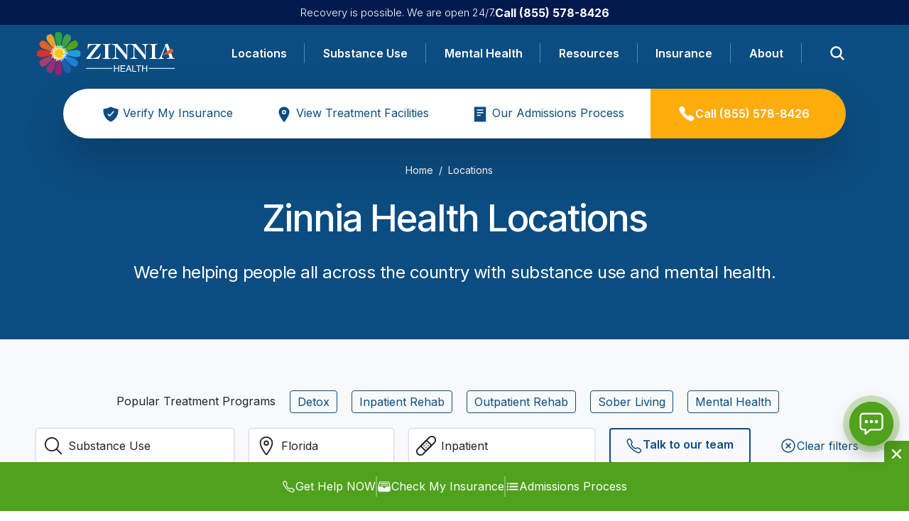

--- FILE ---
content_type: text/html; charset=utf-8
request_url: https://zinniahealth.com/locations?state=FL
body_size: 38668
content:
<!DOCTYPE html><html lang="en"><head><meta charSet="utf-8"/><meta name="viewport" content="width=device-width"/><title>Zinnia Health Locations | Drug, Alcohol, &amp; Mental Health Facilities Near Me</title><meta name="description" content="Find drug, alcohol, and mental health facilities near you with Zinnia Health Locations. Get the help you need to overcome addiction and improve your life."/><meta name="robots" content="follow, index, max-snippet:-1, max-video-preview:-1, max-image-preview:large"/><link rel="canonical" href="https://zinniahealth.com/locations"/><meta property="og:locale" content="en_US"/><meta property="og:type" content="article"/><meta property="og:title" content="Zinnia Health Locations | Drug, Alcohol, &amp; Mental Health Facilities Near Me"/><meta property="og:description" content="Find drug, alcohol, and mental health facilities near you with Zinnia Health Locations. Get the help you need to overcome addiction and improve your life."/><meta property="og:url" content="https://zinniahealth.com/locations"/><meta property="og:site_name" content="Zinnia Health"/><meta property="article:publisher" content="https://www.facebook.com/zinniahealthcare/"/><meta property="og:updated_time" content="2023-04-11T12:11:48-05:00"/><meta property="article:published_time" content="2022-03-30T17:39:48-05:00"/><meta property="article:modified_time" content="2023-04-11T12:11:48-05:00"/><meta name="twitter:card" content="summary_large_image"/><meta name="twitter:title" content="Zinnia Health Locations | Drug, Alcohol, &amp; Mental Health Facilities Near Me"/><meta name="twitter:description" content="Find drug, alcohol, and mental health facilities near you with Zinnia Health Locations. Get the help you need to overcome addiction and improve your life."/><meta name="twitter:label1" content="Time to read"/><meta name="twitter:data1" content="Less than a minute"/><script type="application/ld+json" class="rank-math-schema-pro">{"@context":"https://schema.org","@graph":[{"@type":"Place","@id":"https://zinniahealth.com/#place","geo":{"@type":"GeoCoordinates","latitude":"33.61645397231322","longitude":" -117.87116040193992"},"hasMap":"https://www.google.com/maps/search/?api=1&amp;query=33.61645397231322, -117.87116040193992","address":{"@type":"PostalAddress","streetAddress":"520 Newport Center Dr","addressLocality":"Newport Beach","addressRegion":"CA","postalCode":"92660","addressCountry":"United States"}},{"@type":"Organization","@id":"https://zinniahealth.com/#organization","name":"Zinnia Health","url":"https://zinniahealth.com","sameAs":["https://www.facebook.com/zinniahealthcare/"],"email":"info@zinniahealth.com","address":{"@type":"PostalAddress","streetAddress":"520 Newport Center Dr","addressLocality":"Newport Beach","addressRegion":"CA","postalCode":"92660","addressCountry":"United States"},"logo":{"@type":"ImageObject","@id":"https://zinniahealth.com/#logo","url":"https://zinniahealth.com/wp-content/uploads/Zinnia-Logo.png","contentUrl":"https://zinniahealth.com/wp-content/uploads/Zinnia-Logo.png","caption":"Zinnia Health","inLanguage":"en-US","width":"500","height":"501"},"contactPoint":[{"@type":"ContactPoint","telephone":"+1-866-535-1116","contactType":"customer support"}],"location":{"@id":"https://zinniahealth.com/#place"}},{"@type":"WebSite","@id":"https://zinniahealth.com/#website","url":"https://zinniahealth.com","name":"Zinnia Health","publisher":{"@id":"https://zinniahealth.com/#organization"},"inLanguage":"en-US"},{"@type":"WebPage","@id":"https://zinniahealth.com/locations#webpage","url":"https://zinniahealth.com/locations","name":"Zinnia Health Locations | Drug, Alcohol, &amp; Mental Health Facilities Near Me","datePublished":"2022-03-30T17:39:48-05:00","dateModified":"2023-04-11T12:11:48-05:00","isPartOf":{"@id":"https://zinniahealth.com/#website"},"inLanguage":"en-US"},{"@type":"Person","@id":"https://zinniahealth.com/locations#author","name":"Zinnia Health Editorial Staff","image":{"@type":"ImageObject","@id":"https://secure.gravatar.com/avatar/ff8788cf7d2f6f9fe7160b180803daa1584e7015c999f510253248e64d3b4c55?s=96&amp;d=mm&amp;r=g","url":"https://secure.gravatar.com/avatar/ff8788cf7d2f6f9fe7160b180803daa1584e7015c999f510253248e64d3b4c55?s=96&amp;d=mm&amp;r=g","caption":"Zinnia Health Editorial Staff","inLanguage":"en-US"},"worksFor":{"@id":"https://zinniahealth.com/#organization"}},{"@type":"Article","headline":"Zinnia Health Locations | Drug, Alcohol, &amp; Mental Health Facilities Near Me","datePublished":"2022-03-30T17:39:48-05:00","dateModified":"2023-04-11T12:11:48-05:00","author":{"@id":"https://zinniahealth.com/locations#author","name":"Zinnia Health Editorial Staff"},"publisher":{"@id":"https://zinniahealth.com/#organization"},"description":"Find drug, alcohol, and mental health facilities near you with Zinnia Health Locations. Get the help you need to overcome addiction and improve your life.","name":"Zinnia Health Locations | Drug, Alcohol, &amp; Mental Health Facilities Near Me","@id":"https://zinniahealth.com/locations#richSnippet","isPartOf":{"@id":"https://zinniahealth.com/locations#webpage"},"inLanguage":"en-US","mainEntityOfPage":{"@id":"https://zinniahealth.com/locations#webpage"}}]}</script><meta name="next-head-count" content="22"/><noscript><img alt="FPixel" loading="lazy" width="1" height="1" decoding="async" data-nimg="1" style="color:transparent;display:none" src="https://www.facebook.com/tr?id=2120227931515022&amp;ev=PageView&amp;noscript=1"/></noscript><meta property="nonce" content="c8c18f14-2fff-488d-b11d-7852ac81a367"/><link rel="icon" href="https://cdn.zinniahealth.com/wp-content/uploads/20230426120045/cropped-zinnia-favicon-1-32x32-1.webp" sizes="32x32"/><link rel="icon" href="https://cdn.zinniahealth.com/wp-content/uploads/20230426120048/cropped-zinnia-favicon-1-192x192-1.webp" sizes="192x192"/><link rel="apple-touch-icon" href="https://cdn.zinniahealth.com/wp-content/uploads/20230426120046/cropped-zinnia-favicon-1-180x180-1.webp"/><meta name="msapplication-TileImage" content="https://cdn.zinniahealth.com/wp-content/uploads/20230426120049/cropped-zinnia-favicon-1-270x270-1.webp"/><meta name="facebook-domain-verification" content="iwu592i8tpgoizb92lfxcm9vn0tder"/><link rel="preload" href="/_next/static/media/e4af272ccee01ff0-s.p.woff2" as="font" type="font/woff2" crossorigin="anonymous" data-next-font="size-adjust"/><script id="gtm-script" nonce="c8c18f14-2fff-488d-b11d-7852ac81a367" data-nscript="beforeInteractive">(function(w,d,s,l,i){w[l]=w[l]||[];w[l].push({'gtm.start':
new Date().getTime(),event:'gtm.js'});var f=d.getElementsByTagName(s)[0],
j=d.createElement(s),dl=l!='dataLayer'?'&l='+l:'';j.async=true;j.src=
'https://www.googletagmanager.com/gtm.js?id='+i+dl;f.parentNode.insertBefore(j,f);
})(window,document,'script','dataLayer','GTM-P8PRFSF');</script><link nonce="c8c18f14-2fff-488d-b11d-7852ac81a367" rel="preload" href="/_next/static/css/b26a1f6328a29379.css" as="style"/><link nonce="c8c18f14-2fff-488d-b11d-7852ac81a367" rel="stylesheet" href="/_next/static/css/b26a1f6328a29379.css" data-n-g=""/><link nonce="c8c18f14-2fff-488d-b11d-7852ac81a367" rel="preload" href="/_next/static/css/424bfca7dcee4810.css" as="style"/><link nonce="c8c18f14-2fff-488d-b11d-7852ac81a367" rel="stylesheet" href="/_next/static/css/424bfca7dcee4810.css" data-n-p=""/><link nonce="c8c18f14-2fff-488d-b11d-7852ac81a367" rel="preload" href="/_next/static/css/bc9bca97fd8d5eb9.css" as="style"/><link nonce="c8c18f14-2fff-488d-b11d-7852ac81a367" rel="stylesheet" href="/_next/static/css/bc9bca97fd8d5eb9.css"/><noscript data-n-css="c8c18f14-2fff-488d-b11d-7852ac81a367"></noscript><script defer="" nonce="c8c18f14-2fff-488d-b11d-7852ac81a367" nomodule="" src="/_next/static/chunks/polyfills-c67a75d1b6f99dc8.js"></script><script defer="" src="/_next/static/chunks/596-83ac26792c2130aa.js" nonce="c8c18f14-2fff-488d-b11d-7852ac81a367"></script><script defer="" src="/_next/static/chunks/6519-e9ffdd3618b4ebe3.js" nonce="c8c18f14-2fff-488d-b11d-7852ac81a367"></script><script defer="" src="/_next/static/chunks/3409-17ccc891d140e960.js" nonce="c8c18f14-2fff-488d-b11d-7852ac81a367"></script><script defer="" src="/_next/static/chunks/5045-65e6bbbd32355f10.js" nonce="c8c18f14-2fff-488d-b11d-7852ac81a367"></script><script defer="" src="/_next/static/chunks/1724.a8073900ded4a4da.js" nonce="c8c18f14-2fff-488d-b11d-7852ac81a367"></script><script defer="" src="/_next/static/chunks/c9ff1c10-bce2d7d25d64d4e3.js" nonce="c8c18f14-2fff-488d-b11d-7852ac81a367"></script><script defer="" src="/_next/static/chunks/b9512d68-0f3570d007157ec3.js" nonce="c8c18f14-2fff-488d-b11d-7852ac81a367"></script><script defer="" src="/_next/static/chunks/490d0b9b-2814ae7582260bc6.js" nonce="c8c18f14-2fff-488d-b11d-7852ac81a367"></script><script defer="" src="/_next/static/chunks/2f83f2bf.a9dfccc97bce1ca6.js" nonce="c8c18f14-2fff-488d-b11d-7852ac81a367"></script><script defer="" src="/_next/static/chunks/7012-a2ae17546b541c8d.js" nonce="c8c18f14-2fff-488d-b11d-7852ac81a367"></script><script defer="" src="/_next/static/chunks/3686-cfe0c0d57a7a4754.js" nonce="c8c18f14-2fff-488d-b11d-7852ac81a367"></script><script defer="" src="/_next/static/chunks/5598-25dc58f4d28aa8ff.js" nonce="c8c18f14-2fff-488d-b11d-7852ac81a367"></script><script defer="" src="/_next/static/chunks/9266-50bf53ebed33ff8d.js" nonce="c8c18f14-2fff-488d-b11d-7852ac81a367"></script><script defer="" src="/_next/static/chunks/3264-41c37544f4863567.js" nonce="c8c18f14-2fff-488d-b11d-7852ac81a367"></script><script defer="" src="/_next/static/chunks/7222-fc7361f29116d4af.js" nonce="c8c18f14-2fff-488d-b11d-7852ac81a367"></script><script defer="" src="/_next/static/chunks/6211-6c6b07e45579dbc5.js" nonce="c8c18f14-2fff-488d-b11d-7852ac81a367"></script><script defer="" src="/_next/static/chunks/3242-5038fed99e0c1eee.js" nonce="c8c18f14-2fff-488d-b11d-7852ac81a367"></script><script defer="" src="/_next/static/chunks/7835-9b04f572d5d40d43.js" nonce="c8c18f14-2fff-488d-b11d-7852ac81a367"></script><script defer="" src="/_next/static/chunks/1130-f89377e8730a69fc.js" nonce="c8c18f14-2fff-488d-b11d-7852ac81a367"></script><script defer="" src="/_next/static/chunks/9955-8d3e408908d51c12.js" nonce="c8c18f14-2fff-488d-b11d-7852ac81a367"></script><script defer="" src="/_next/static/chunks/5887-b610885c256bb3c4.js" nonce="c8c18f14-2fff-488d-b11d-7852ac81a367"></script><script defer="" src="/_next/static/chunks/8377-2795ed48e45f4032.js" nonce="c8c18f14-2fff-488d-b11d-7852ac81a367"></script><script defer="" src="/_next/static/chunks/6498-794f5d6472b0c82c.js" nonce="c8c18f14-2fff-488d-b11d-7852ac81a367"></script><script defer="" src="/_next/static/chunks/2652-170f2f33789ba7b6.js" nonce="c8c18f14-2fff-488d-b11d-7852ac81a367"></script><script defer="" src="/_next/static/chunks/8120-481b0d28264e3a7e.js" nonce="c8c18f14-2fff-488d-b11d-7852ac81a367"></script><script defer="" src="/_next/static/chunks/9683-e37e6f33a27ab380.js" nonce="c8c18f14-2fff-488d-b11d-7852ac81a367"></script><script defer="" src="/_next/static/chunks/3767-e0418cd7b20df5c6.js" nonce="c8c18f14-2fff-488d-b11d-7852ac81a367"></script><script defer="" src="/_next/static/chunks/6442-34c9cf4a359e5e6c.js" nonce="c8c18f14-2fff-488d-b11d-7852ac81a367"></script><script defer="" src="/_next/static/chunks/8031-5d19d5af5ddf584c.js" nonce="c8c18f14-2fff-488d-b11d-7852ac81a367"></script><script defer="" src="/_next/static/chunks/1810-37e87ba2cd4d4b28.js" nonce="c8c18f14-2fff-488d-b11d-7852ac81a367"></script><script defer="" src="/_next/static/chunks/1951-20ba7f25c2781e97.js" nonce="c8c18f14-2fff-488d-b11d-7852ac81a367"></script><script defer="" src="/_next/static/chunks/4347.fdc781b5f520712b.js" nonce="c8c18f14-2fff-488d-b11d-7852ac81a367"></script><script defer="" src="/_next/static/chunks/6799.ac01b3b8b7f0c84c.js" nonce="c8c18f14-2fff-488d-b11d-7852ac81a367"></script><script src="/_next/static/chunks/webpack-7243806b7f523a55.js" nonce="c8c18f14-2fff-488d-b11d-7852ac81a367" defer=""></script><script src="/_next/static/chunks/framework-e023da760628d0cd.js" nonce="c8c18f14-2fff-488d-b11d-7852ac81a367" defer=""></script><script src="/_next/static/chunks/main-870302a9b66f36b4.js" nonce="c8c18f14-2fff-488d-b11d-7852ac81a367" defer=""></script><script src="/_next/static/chunks/pages/_app-f718e17be564e5a1.js" nonce="c8c18f14-2fff-488d-b11d-7852ac81a367" defer=""></script><script src="/_next/static/chunks/8c77c11b-08a15f5555db95a7.js" nonce="c8c18f14-2fff-488d-b11d-7852ac81a367" defer=""></script><script src="/_next/static/chunks/512-b233db1e23391614.js" nonce="c8c18f14-2fff-488d-b11d-7852ac81a367" defer=""></script><script src="/_next/static/chunks/811-138482c66f0adcb7.js" nonce="c8c18f14-2fff-488d-b11d-7852ac81a367" defer=""></script><script src="/_next/static/chunks/7576-074ff1efae9f9ec1.js" nonce="c8c18f14-2fff-488d-b11d-7852ac81a367" defer=""></script><script src="/_next/static/chunks/8058-4f9b5026a5b5699c.js" nonce="c8c18f14-2fff-488d-b11d-7852ac81a367" defer=""></script><script src="/_next/static/chunks/2724-a4e3566340b0903b.js" nonce="c8c18f14-2fff-488d-b11d-7852ac81a367" defer=""></script><script src="/_next/static/chunks/3088-79012fbc562a2f10.js" nonce="c8c18f14-2fff-488d-b11d-7852ac81a367" defer=""></script><script src="/_next/static/chunks/8083-5a1fe33bbbab6877.js" nonce="c8c18f14-2fff-488d-b11d-7852ac81a367" defer=""></script><script src="/_next/static/chunks/7104-84bdcef3e04130d3.js" nonce="c8c18f14-2fff-488d-b11d-7852ac81a367" defer=""></script><script src="/_next/static/chunks/8757-8eeeb0627aab7e10.js" nonce="c8c18f14-2fff-488d-b11d-7852ac81a367" defer=""></script><script src="/_next/static/chunks/6268-7a0c230efe09c334.js" nonce="c8c18f14-2fff-488d-b11d-7852ac81a367" defer=""></script><script src="/_next/static/chunks/pages/locations-5925a2c59875b94b.js" nonce="c8c18f14-2fff-488d-b11d-7852ac81a367" defer=""></script><script src="/_next/static/PeI56jH8YVt4_X37AWUju/_buildManifest.js" nonce="c8c18f14-2fff-488d-b11d-7852ac81a367" defer=""></script><script src="/_next/static/PeI56jH8YVt4_X37AWUju/_ssgManifest.js" nonce="c8c18f14-2fff-488d-b11d-7852ac81a367" defer=""></script><style id="__jsx-533ca6c1acd799c0">.default-link.jsx-533ca6c1acd799c0{text-decoration:none;cursor:default}.default-link.jsx-533ca6c1acd799c0:hover{cursor:pointer}.default-link.active-link.jsx-533ca6c1acd799c0{color:var(--primary);font-weight:600}.default-link.active-link.jsx-533ca6c1acd799c0{color:var(--primary);font-weight:600}.default-link.active-link.jsx-533ca6c1acd799c0{color:var(--primary);font-weight:600}.default-link.active-link.jsx-533ca6c1acd799c0{color:var(--primary);font-weight:600}.default-link.active-link.jsx-533ca6c1acd799c0{color:var(--primary);font-weight:600}</style><style id="__jsx-2560540289">ul.jsx-2560540289{z-index:1;width:100%;margin:0;padding:0;list-style:none;display:-webkit-box;display:-webkit-flex;display:-moz-box;display:-ms-flexbox;display:flex;-webkit-box-align:center;-webkit-align-items:center;-moz-box-align:center;-ms-flex-align:center;align-items:center;-webkit-box-pack:justify;-webkit-justify-content:space-between;-moz-box-pack:justify;-ms-flex-pack:justify;justify-content:space-between;color:white}li.jsx-2560540289{display:-webkit-inline-box;display:-webkit-inline-flex;display:-moz-inline-box;display:-ms-inline-flexbox;display:inline-flex;-webkit-box-align:center;-webkit-align-items:center;-moz-box-align:center;-ms-flex-align:center;align-items:center;height:100%;color:white;-webkit-box-flex:1;-webkit-flex-grow:1;-moz-box-flex:1;-ms-flex-positive:1;flex-grow:1;-webkit-box-pack:center;-webkit-justify-content:center;-moz-box-pack:center;-ms-flex-pack:center;justify-content:center}li.menu-item.jsx-2560540289>a:after{background:var(--primary-100);content:"";height:35%;position:absolute;right:0;top:50%;-webkit-transform:translatey(-50%);-moz-transform:translatey(-50%);-ms-transform:translatey(-50%);-o-transform:translatey(-50%);transform:translatey(-50%);width:0.0625rem;opacity:.5}.submenu-list.jsx-2560540289 li.jsx-2560540289:first-child{font-size:1rem;font-weight:600}.submenu-list.jsx-2560540289>a li:hover{color:#0a58ca!important}.submenu-list.jsx-2560540289 li.jsx-2560540289{font-weight:400;font-size:1rem}li.jsx-2560540289>.link{color:var(--white-color);font-weight:600;position:relative;height:100%;display:-webkit-inline-box;display:-webkit-inline-flex;display:-moz-inline-box;display:-ms-inline-flexbox;display:inline-flex;-webkit-box-align:center;-webkit-align-items:center;-moz-box-align:center;-ms-flex-align:center;align-items:center;width:100%;-webkit-box-pack:center;-webkit-justify-content:center;-moz-box-pack:center;-ms-flex-pack:center;justify-content:center}.navstatus-indicator.jsx-2560540289{position:absolute;bottom:0;left:50%;-webkit-transform:translatex(-50%);-moz-transform:translatex(-50%);-ms-transform:translatex(-50%);-o-transform:translatex(-50%);transform:translatex(-50%);z-index:1;margin:0 auto;width:0%;height:0.3125rem;background-color:var(--warning);visibility:hidden;-webkit-transition:all.15s ease-in-out;-moz-transition:all.15s ease-in-out;-o-transition:all.15s ease-in-out;transition:all.15s ease-in-out}.navstatus-indicator.active.jsx-2560540289{visibility:visible;width:60%}.pointer-arrow.jsx-2560540289{position:absolute;bottom:0;left:0;z-index:1;margin-left:0;width:100%;display:-webkit-box;display:-webkit-flex;display:-moz-box;display:-ms-flexbox;display:flex;-webkit-box-pack:center;-webkit-justify-content:center;-moz-box-pack:center;-ms-flex-pack:center;justify-content:center}.navigation-dropdown-popover.jsx-2560540289{position:absolute;background-color:var(--grey-100);z-index:1;-webkit-border-radius:0.25rem;-moz-border-radius:0.25rem;border-radius:0.25rem;-webkit-box-shadow:0 0.5rem 3.125rem -1rem rgba(209,208,210,.5);-moz-box-shadow:0 0.5rem 3.125rem -1rem rgba(209,208,210,.5);box-shadow:0 0.5rem 3.125rem -1rem rgba(209,208,210,.5);-webkit-transition:visibility 0s,opacity.15s ease-in-out;-moz-transition:visibility 0s,opacity.15s ease-in-out;-o-transition:visibility 0s,opacity.15s ease-in-out;transition:visibility 0s,opacity.15s ease-in-out;visibility:hidden;opacity:0;width:100%}.navigation-dropdown-popover.hidden.jsx-2560540289{visibility:hidden;opacity:0}.navigation-dropdown.jsx-2560540289{position:relative;height:100%;display:-webkit-box;display:-webkit-flex;display:-moz-box;display:-ms-flexbox;display:flex;-webkit-box-align:center;-webkit-align-items:center;-moz-box-align:center;-ms-flex-align:center;align-items:center;-webkit-box-pack:center;-webkit-justify-content:center;-moz-box-pack:center;-ms-flex-pack:center;justify-content:center;min-width:3.125rem}.navigation-item.active.jsx-2560540289 .navigation-dropdown-popover.jsx-2560540289{visibility:visible;opacity:1}.left.jsx-2560540289,.right.jsx-2560540289{padding:2.5rem}.left.jsx-2560540289{min-height:12.5rem;background-color:var(--primary)}.right.jsx-2560540289{}.navigation-item.has-dropdown.jsx-2560540289{position:static}.navigation-item.has-dropdown.jsx-2560540289:hover .navigation-dropdown-popover.jsx-2560540289{visibility:visible;opacity:1}.submenu.jsx-2560540289{opacity:0;z-index:-1;-webkit-transition:all.2s ease-in-out;-moz-transition:all.2s ease-in-out;-o-transition:all.2s ease-in-out;transition:all.2s ease-in-out;position:absolute;top:7.1875rem;left:0;right:0;background-color:#fff;-webkit-box-shadow:0 3.75rem 5.9375rem rgba(0,0,0,.34);-moz-box-shadow:0 3.75rem 5.9375rem rgba(0,0,0,.34);box-shadow:0 3.75rem 5.9375rem rgba(0,0,0,.34);min-width:25rem;margin:auto;max-width:87.5rem;width:100%;background-color:white;-webkit-border-bottom-left-radius:0.25rem;-moz-border-radius-bottomleft:0.25rem;border-bottom-left-radius:0.25rem;-webkit-border-bottom-right-radius:0.25rem;-moz-border-radius-bottomright:0.25rem;border-bottom-right-radius:0.25rem;display:none;-webkit-transform:translatey(-2.5rem);-moz-transform:translatey(-2.5rem);-ms-transform:translatey(-2.5rem);-o-transform:translatey(-2.5rem);transform:translatey(-2.5rem);overflow:hidden}.submenu.open.jsx-2560540289{opacity:1;-webkit-transform:translatey(0);-moz-transform:translatey(0);-ms-transform:translatey(0);-o-transform:translatey(0);transform:translatey(0)}.submenu-content.jsx-2560540289{display:grid;grid-template-columns:16.875rem auto 30%;gap:1.25rem;cursor:auto}.mega-menu-cta.jsx-2560540289{display:-webkit-box;display:-webkit-flex;display:-moz-box;display:-ms-flexbox;display:flex;-webkit-box-orient:vertical;-webkit-box-direction:normal;-webkit-flex-direction:column;-moz-box-orient:vertical;-moz-box-direction:normal;-ms-flex-direction:column;flex-direction:column;white-space:wrap;background-color:var(--primary);padding:1.25rem;min-width:0;height:100%}.mega-menu-cta-more.jsx-2560540289{padding-top:1.25rem;border-top:0.0625rem solid var(--white-color)}.mega-menu-cta-more.jsx-2560540289>a{color:white}.miniature.jsx-2560540289{position:relative;width:100%;height:7.5rem;margin-bottom:0.625rem}.multiple-links.jsx-2560540289{display:-webkit-box;display:-webkit-flex;display:-moz-box;display:-ms-flexbox;display:flex;padding:1.25rem;-webkit-box-orient:horizontal;-webkit-box-direction:normal;-webkit-flex-direction:row;-moz-box-orient:horizontal;-moz-box-direction:normal;-ms-flex-direction:row;flex-direction:row;-webkit-flex-wrap:nowrap;-ms-flex-wrap:nowrap;flex-wrap:nowrap;max-height:42.8125rem;gap:0.9375rem}.multiple-links.jsx-2560540289 ul.jsx-2560540289{list-style:none;margin:0;padding:0;display:-webkit-box;display:-webkit-flex;display:-moz-box;display:-ms-flexbox;display:flex;-webkit-box-orient:vertical;-webkit-box-direction:normal;-webkit-flex-direction:column;-moz-box-orient:vertical;-moz-box-direction:normal;-ms-flex-direction:column;flex-direction:column;-webkit-box-align:start;-webkit-align-items:flex-start;-moz-box-align:start;-ms-flex-align:start;align-items:flex-start}.multiple-links.jsx-2560540289 ul.jsx-2560540289 li.jsx-2560540289{padding:0.3125rem 0;color:var(--primary);border:none;min-height:2.125rem}.last-column.jsx-2560540289{padding:1.25rem;padding-left:0;color:var(--main-body-text-color)}.submenu-column.jsx-2560540289 h3.jsx-2560540289{color:var(--white-color);font-size:1.5rem;font-weight:600;margin-bottom:0.625rem;letter-spacing:-0.0875rem}.submenu-list.jsx-2560540289{list-style:none;padding:0}.submenu-list.jsx-2560540289 li.jsx-2560540289{color:black}.submenu-item.jsx-2560540289{padding:0.3125rem 0;border-bottom:0.0625rem solid#ccc}.cta-block.jsx-2560540289{padding:1.25rem;display:-webkit-box;display:-webkit-flex;display:-moz-box;display:-ms-flexbox;display:flex;-webkit-box-orient:vertical;-webkit-box-direction:normal;-webkit-flex-direction:column;-moz-box-orient:vertical;-moz-box-direction:normal;-ms-flex-direction:column;flex-direction:column;-webkit-box-align:center;-webkit-align-items:center;-moz-box-align:center;-ms-flex-align:center;align-items:center}.cta-button.jsx-2560540289{padding:0.625rem 1.25rem;background-color:#007bff;border:none;cursor:pointer;font-size:0.875rem;margin-top:0.625rem}.search-widget.jsx-2560540289{padding:1.25rem;color:#515151}.first-column.jsx-2560540289{display:none}@media(min-width:48rem){.submenu.jsx-2560540289{display:block}}@media(min-width:62rem){.submenu.jsx-2560540289{max-width:59.375rem}.submenu-content.jsx-2560540289{grid-template-columns:auto 45%}.submenu-content.extended.jsx-2560540289{grid-template-columns:auto 40%}}@media(min-width:75rem){.submenu.jsx-2560540289{max-width:87.5rem}.first-column.jsx-2560540289{display:block}.submenu-content.jsx-2560540289,.submenu-content.extended.jsx-2560540289{grid-template-columns:16.875rem auto 30%}}</style><style id="__jsx-3868159134">.submenu-wrap.jsx-3868159134{display:-webkit-box;display:-webkit-flex;display:-moz-box;display:-ms-flexbox;display:flex;-webkit-box-orient:vertical;-webkit-box-direction:normal;-webkit-flex-direction:column;-moz-box-orient:vertical;-moz-box-direction:normal;-ms-flex-direction:column;flex-direction:column;-webkit-box-align:start;-webkit-align-items:flex-start;-moz-box-align:start;-ms-flex-align:start;align-items:flex-start;-webkit-box-shadow:none;-moz-box-shadow:none;box-shadow:none;padding:14px 20px;font-weight:600;width:100%}.submenu-head-wrap.jsx-3868159134{display:-webkit-box;display:-webkit-flex;display:-moz-box;display:-ms-flexbox;display:flex;-webkit-box-pack:justify;-webkit-justify-content:space-between;-moz-box-pack:justify;-ms-flex-pack:justify;justify-content:space-between;-webkit-box-align:center;-webkit-align-items:center;-moz-box-align:center;-ms-flex-align:center;align-items:center;width:100%}.submenuTitle.jsx-3868159134{position:unset;margin:0;font-size:28px;font-weight:500;color:var(--primary)}.submenu-list.jsx-3868159134{display:-webkit-box;display:-webkit-flex;display:-moz-box;display:-ms-flexbox;display:flex;-webkit-box-orient:vertical;-webkit-box-direction:normal;-webkit-flex-direction:column;-moz-box-orient:vertical;-moz-box-direction:normal;-ms-flex-direction:column;flex-direction:column;position:fixed;left:0;height:-webkit-calc(100vh - var(--mobile-header-height));height:-moz-calc(100vh - var(--mobile-header-height));height:calc(100vh - var(--mobile-header-height));padding:20px 5px 20px 35px;top:var(--mobile-header-height);overflow:scroll;width:100%;background:var(--white-color);list-style-type:none;z-index:2}.submenu-list.jsx-3868159134 li.jsx-3868159134 div{padding:0}.submenu-list.jsx-3868159134 li.jsx-3868159134 a,.submenu-list.jsx-3868159134 li.jsx-3868159134 span{font-size:1rem;font-weight:400;margin:15px;display:block;color:var(--primary)}.open.jsx-3868159134{margin-left:0;-webkit-transition:margin.15s ease;-moz-transition:margin.15s ease;-o-transition:margin.15s ease;transition:margin.15s ease}.close.jsx-3868159134{margin-left:-100vw;-webkit-transition:margin.15s ease;-moz-transition:margin.15s ease;-o-transition:margin.15s ease;transition:margin.15s ease;-webkit-box-shadow:none;-moz-box-shadow:none;box-shadow:none}.submenu-list-title.jsx-3868159134{color:var(--primary);font-size:1rem;font-weight:600;text-transform:uppercase;display:-webkit-box;display:-webkit-flex;display:-moz-box;display:-ms-flexbox;display:flex}.submenu-list-title.jsx-3868159134>svg{position:relative;margin-right:-0.6875rem;right:1.25rem}</style><style id="__jsx-528108858">div.jsx-528108858{display:-webkit-box;display:-webkit-flex;display:-moz-box;display:-ms-flexbox;display:flex;-webkit-box-orient:vertical;-webkit-box-direction:normal;-webkit-flex-direction:column;-moz-box-orient:vertical;-moz-box-direction:normal;-ms-flex-direction:column;flex-direction:column;margin-bottom:0;position:relative;height:100%}div.inline-field.jsx-528108858{display:-webkit-box;display:-webkit-flex;display:-moz-box;display:-ms-flexbox;display:flex;-webkit-box-orient:horizontal;-webkit-box-direction:normal;-webkit-flex-direction:row;-moz-box-orient:horizontal;-moz-box-direction:normal;-ms-flex-direction:row;flex-direction:row;-webkit-box-align:start;-webkit-align-items:start;-moz-box-align:start;-ms-flex-align:start;align-items:start}div.inline-field.has-icon.jsx-528108858{border:0.0625rem solid var(--gray-500);-webkit-border-radius:.25rem;-moz-border-radius:.25rem;border-radius:.25rem;font-size:1rem;-webkit-box-pack:center;-webkit-justify-content:center;-moz-box-pack:center;-ms-flex-pack:center;justify-content:center;position:relative;height:3.125rem;width:100%;background-color:white}label.jsx-528108858{font-size:1rem;font-weight:600;margin-bottom:.5rem}.validation-icon.jsx-528108858{position:absolute;top:50%;right:0.625rem;margin-top:-0.3125rem}.validation-icon.error.jsx-528108858{color:var(--error);margin-top:-0.9375rem}.validation-icon.success.jsx-528108858{color:var(--success)}.hasSearch.jsx-528108858 .validation-icon.jsx-528108858{right:2.5rem}.clear-input-icon.jsx-528108858{position:absolute;top:50%;right:2.5rem;margin-top:-0.75rem;cursor:pointer;-webkit-border-radius:50%;-moz-border-radius:50%;border-radius:50%;display:-webkit-inline-box;display:-webkit-inline-flex;display:-moz-inline-box;display:-ms-inline-flexbox;display:inline-flex;width:1.5rem;height:1.5rem;padding:0;border:none}.clear-input-icon.jsx-528108858:hover{background-color:var(--gray-300)}.has-no-icon.jsx-528108858 .clear-input-icon.jsx-528108858{margin-top:-1.25rem}.has-no-icon.jsx-528108858 .select-dropdown-icon.jsx-528108858{height:auto;margin-top:0.1875rem}.select-dropdown-icon.jsx-528108858{position:absolute;right:0;cursor:pointer;display:-webkit-inline-box;display:-webkit-inline-flex;display:-moz-inline-box;display:-ms-inline-flexbox;display:inline-flex;-webkit-box-pack:center;-webkit-justify-content:center;-moz-box-pack:center;-ms-flex-pack:center;justify-content:center;-webkit-box-align:center;-webkit-align-items:center;-moz-box-align:center;-ms-flex-align:center;align-items:center;width:3rem;height:100%;padding:0;border:none;background-color:var(--gray-200);-webkit-border-radius:.25rem;-moz-border-radius:.25rem;border-radius:.25rem;-webkit-border-top-left-radius:0;-moz-border-radius-topleft:0;border-top-left-radius:0;-webkit-border-bottom-left-radius:0;-moz-border-radius-bottomleft:0;border-bottom-left-radius:0;background-color:transparent}.select-options.jsx-528108858{position:absolute;top:100%;left:0;width:100%;height:100%;height:18.75rem;margin-top:0.3125rem;z-index:10;border:0.0625rem solid var(--gray-500);-webkit-border-radius:.25rem;-moz-border-radius:.25rem;border-radius:.25rem;background-color:white}.select-options.jsx-528108858 ul.jsx-528108858{margin:0;padding:0}.select-options.jsx-528108858 ul.jsx-528108858 li.jsx-528108858{list-style:none;background-color:white;padding:0.3125rem 0.625rem;cursor:pointer}.select-options.jsx-528108858 ul.jsx-528108858 li.jsx-528108858:hover{background-color:var(--primary);color:white}select.jsx-528108858{padding:0.5rem;border:0.0625rem solid var(--gray-500);-webkit-border-radius:0.25rem;-moz-border-radius:0.25rem;border-radius:0.25rem;font-size:1rem;font-weight:400;outline:none;min-height:2.625rem}select.jsx-528108858:focus{border-color:#0070f3}select.border-red.jsx-528108858{background-color:var(--faded-orange);border:1px solid var(--error)}select.border-green.jsx-528108858{background-color:var(--faded-green);border:1px solid var(--success)}input.jsx-528108858{padding:.5rem;border:1px solid var(--gray-500);-webkit-border-radius:.25rem;-moz-border-radius:.25rem;border-radius:.25rem;font-size:1rem;font-weight:400;outline:none;width:100%;padding-right:2.5rem;white-space:nowrap;overflow:hidden;-o-text-overflow:ellipsis;text-overflow:ellipsis;color:inherit}input.border-red.jsx-528108858{background-color:var(--faded-orange);border:1px solid var(--error)}input.border-green.jsx-528108858{background-color:var(--faded-green);border:1px solid var(--success)}div.inline-field.has-icon.jsx-528108858 input.jsx-528108858{border:none;height:100%;padding:0 0.625rem;width:15.625rem;white-space:nowrap;overflow:hidden;-o-text-overflow:ellipsis;text-overflow:ellipsis;background-color:white}div.inline-field.has-icon.jsx-528108858 .form-select-icon.jsx-528108858{-webkit-box-align:center;-webkit-align-items:center;-moz-box-align:center;-ms-flex-align:center;align-items:center;display:-webkit-box;display:-webkit-flex;display:-moz-box;display:-ms-flexbox;display:flex;-webkit-box-pack:center;-webkit-justify-content:center;-moz-box-pack:center;-ms-flex-pack:center;justify-content:center;background-color:var(--gray-200);border-right:1px solid var(--gray-500);-webkit-border-radius:.25rem;-moz-border-radius:.25rem;border-radius:.25rem;-webkit-border-top-right-radius:0;-moz-border-radius-topright:0;border-top-right-radius:0;-webkit-border-bottom-right-radius:0;-moz-border-radius-bottomright:0;border-bottom-right-radius:0}.form-select-wrapper.jsx-528108858{width:100%;position:relative;display:-webkit-box;display:-webkit-flex;display:-moz-box;display:-ms-flexbox;display:flex;-webkit-box-align:start;-webkit-align-items:start;-moz-box-align:start;-ms-flex-align:start;align-items:start;margin-bottom:0.625rem}.form-select-wrapper.no-margin.jsx-528108858{margin-bottom:0}input.jsx-528108858::-webkit-calendar-picker-indicator{display:none;opacity:0}input.jsx-528108858::-webkit-calendar-picker-indicator{color:var(--main-body-text-color);height:100%;position:relative;width:2rem;z-index:0;background-color:var(--gray-200)}input.jsx-528108858::-webkit-calendar-picker-indicator:before{background:var(--gray-200);content:"";display:block;height:100%;left:-2px;position:absolute;top:-5px;width:22px;z-index:-1}.form-select-icon.jsx-528108858{margin-bottom:0;padding:0 0.625rem}.error-label.jsx-528108858{color:var(--error);font-size:0.75rem;padding:0.5rem 0;padding-top:0}div.hasSearch.jsx-528108858 .error-label.jsx-528108858{margin-top:-0.625rem}@media(min-width:62rem){div.inline-field.has-icon.jsx-528108858 input.jsx-528108858{width:21.875rem}input.jsx-528108858{padding-right:0}}</style><style id="__jsx-1496818401">button.button.jsx-1496818401{color:rgb(255,255,255);min-width:12.5rem;background-color:var(--primary);display:-webkit-inline-box;display:-webkit-inline-flex;display:-moz-inline-box;display:-ms-inline-flexbox;display:inline-flex;-webkit-box-align:center;-webkit-align-items:center;-moz-box-align:center;-ms-flex-align:center;align-items:center;font-size:1rem;line-height:1.25rem;height:3.125rem;min-height:3.125rem;padding:0.6875rem 1rem;font-weight:600;text-align:center;cursor:pointer;-webkit-box-pack:center;-webkit-justify-content:center;-moz-box-pack:center;-ms-flex-pack:center;justify-content:center;-webkit-appearance:none;-moz-appearance:none;-ms-appearance:none;appearance:none;border:none;-webkit-border-radius:0.25rem;-moz-border-radius:0.25rem;border-radius:0.25rem;-webkit-transition:all.2s ease-in-out;-moz-transition:all.2s ease-in-out;-o-transition:all.2s ease-in-out;transition:all.2s ease-in-out}button.jsx-1496818401:hover{background-color:var(--primary-600)}button.button-contained.light-blue.jsx-1496818401{background-color:var(--light-blue)}button.button-contained.light-blue.jsx-1496818401:hover{background-color:#199acc}button.button-link.jsx-1496818401{background-color:transparent;border:none;color:var(--primary);font-weight:400}button.button-link.jsx-1496818401:hover{color:var(--primary-600);text-decoration:underline}button.button-block.jsx-1496818401{display:block;width:100%}button.button-contained.jsx-1496818401{background-color:var(--primary);color:white}button.button-contained.jsx-1496818401:hover{background-color:var(--primary-600)}button.button-contained.secondary.jsx-1496818401{border-color:var(--secondary);background-color:var(--secondary)}button.button-contained.secondary.jsx-1496818401:hover{background-color:var(--secondary-500);border-color:var(--secondary-500)}button.button-contained.orange.jsx-1496818401{background-color:var(--warning)}button.button-contained.orange.jsx-1496818401:hover{background-color:var(--warning)}button.button-outline.jsx-1496818401{background-color:transparent;border:0.125rem solid var(--primary);color:var(--primary)}button.button-outline.jsx-1496818401:hover{background-color:var(--primary);color:white}button.button-outline.secondary.jsx-1496818401{background-color:transparent;border:0.125rem solid var(--secondary);color:var(--secondary)}button.button-outline.secondary.jsx-1496818401:hover{background-color:var(--secondary);color:white}button.button-outline.white.jsx-1496818401{background-color:transparent;border-color:white;color:white}button.button-outline.white.jsx-1496818401:hover{background-color:white;color:var(--primary)}button.button-disabled.jsx-1496818401,button.jsx-1496818401:disabled{cursor:not-allowed;pointer-events:none;opacity:.65;background-color:var(--primary-300)}button.button-link.jsx-1496818401:disabled{background-color:transparent;color:var(--gray-500)}button.button-outline.jsx-1496818401:disabled{background-color:var(--gray-200);border-color:var(--gray-400)}button.has-animation.jsx-1496818401:after{content:"";position:absolute;-webkit-transition:all.3s;-moz-transition:all.3s;-o-transition:all.3s;transition:all.3s;width:0%;height:100%;top:0;left:0;background:#c4dadc}button.has-animation.jsx-1496818401:active:after{width:100%}button.button-has-icon.jsx-1496818401 svg.jsx-1496818401{margin-right:0.625rem}@media screen and (min-width:768px)and (max-width:991px){button.button-link.jsx-1496818401{font-size:0.8125rem!important}}</style><style id="__jsx-1415085146">.insurance-search-wrapper.jsx-1415085146{display:grid;margin:0.625rem 0;grid-gap:0rem;grid-template-columns:1fr;max-width:100%}.min-button-width-desktop{min-width:12.5rem;background-color:undefined!important}.min-button-width-desktop:hover{background-color:undefined!important}.separator.jsx-1415085146{display:-webkit-box;display:-webkit-flex;display:-moz-box;display:-ms-flexbox;display:flex;-webkit-box-align:center;-webkit-align-items:center;-moz-box-align:center;-ms-flex-align:center;align-items:center;text-align:center;font-size:0.875rem}.separator.jsx-1415085146::before,.separator.jsx-1415085146::after{content:"";-webkit-box-flex:1;-webkit-flex:1;-moz-box-flex:1;-ms-flex:1;flex:1;border-bottom:0.0625rem solid var(--gray-400)}.separator.jsx-1415085146:not(:empty)::before{margin-right:.25em}.separator.jsx-1415085146:not(:empty)::after{margin-left:.25em}.form-action.jsx-1415085146{margin:1.25rem auto}.insurance-search-wrapper.centered.jsx-1415085146{display:-webkit-box;display:-webkit-flex;display:-moz-box;display:-ms-flexbox;display:flex;-webkit-box-orient:vertical;-webkit-box-direction:normal;-webkit-flex-direction:column;-moz-box-orient:vertical;-moz-box-direction:normal;-ms-flex-direction:column;flex-direction:column;-webkit-box-align:center;-webkit-align-items:center;-moz-box-align:center;-ms-flex-align:center;align-items:center;padding:2.5rem 0}.form-inline-fields.jsx-1415085146{display:-webkit-box;display:-webkit-flex;display:-moz-box;display:-ms-flexbox;display:flex;-webkit-box-align:center;-webkit-align-items:center;-moz-box-align:center;-ms-flex-align:center;align-items:center;grid-gap:0.625rem;height:100%;width:100%;-webkit-box-orient:vertical;-webkit-box-direction:normal;-webkit-flex-direction:column;-moz-box-orient:vertical;-moz-box-direction:normal;-ms-flex-direction:column;flex-direction:column}.form-inline-fields.jsx-1415085146>button{text-transform:uppercase;display:flex;gap:0.625rem}.form-inline-fields.jsx-1415085146>div.jsx-1415085146{margin-bottom:0}@media(max-width:62rem){.form-inline-fields.jsx-1415085146{min-height:6.875rem}}@media(min-width:62rem){.form-inline-fields.jsx-1415085146{grid-gap:1.25rem;-webkit-flex-direction:columns;-ms-flex-direction:columns;flex-direction:columns}.insurance-search-wrapper.jsx-1415085146{grid-template-columns:1fr;-webkit-box-align:center;-webkit-align-items:center;-moz-box-align:center;-ms-flex-align:center;align-items:center;-webkit-box-pack:center;-webkit-justify-content:center;-moz-box-pack:center;-ms-flex-pack:center;justify-content:center;margin:1.25rem auto}.form-actions.jsx-1415085146{display:grid;grid-template-columns:1fr}}</style><style id="__jsx-222081384">.topNavWrapper.jsx-222081384{display:none;-webkit-box-orient:vertical;-webkit-box-direction:normal;-webkit-flex-direction:column;-moz-box-orient:vertical;-moz-box-direction:normal;-ms-flex-direction:column;flex-direction:column;top:var(--mobile-header-height);height:-webkit-calc(100vh - var(--mobile-header-height));height:-moz-calc(100vh - var(--mobile-header-height));height:calc(100vh - var(--mobile-header-height));overflow-y:auto;position:absolute;left:0;background:var(--white-color);width:100%;z-index:10;padding:0;border-top:1px solid var(--gray-500)}.menuDividerLine.jsx-222081384{color:var(--gray-500);margin:0 20px}.cta-block-container.jsx-222081384{-webkit-box-flex:1;-webkit-flex-grow:1;-moz-box-flex:1;-ms-flex-positive:1;flex-grow:1;display:-webkit-box;display:-webkit-flex;display:-moz-box;display:-ms-flexbox;display:flex;-webkit-box-align:start;-webkit-align-items:start;-moz-box-align:start;-ms-flex-align:start;align-items:start}.cta-block.jsx-222081384{width:100%;height:100%;text-align:center;color:var(--primary);background:#e9ecef;padding:1.25rem;padding-bottom:9.375rem;-webkit-box-shadow:0 0.25rem 0.9375rem 0 rgba(0,0,0,.24);-moz-box-shadow:0 0.25rem 0.9375rem 0 rgba(0,0,0,.24);box-shadow:0 0.25rem 0.9375rem 0 rgba(0,0,0,.24)}.cta-block.jsx-222081384 h3.jsx-222081384{font-size:1.5rem;font-weight:700}</style><style id="__jsx-1302931820">button.button.jsx-1302931820{color:rgb(255,255,255);min-width:auto;background-color:var(--primary);display:-webkit-inline-box;display:-webkit-inline-flex;display:-moz-inline-box;display:-ms-inline-flexbox;display:inline-flex;-webkit-box-align:center;-webkit-align-items:center;-moz-box-align:center;-ms-flex-align:center;align-items:center;font-size:1rem;line-height:1.25rem;height:3.125rem;min-height:3.125rem;padding:0.6875rem 1rem;font-weight:600;text-align:center;cursor:pointer;-webkit-box-pack:center;-webkit-justify-content:center;-moz-box-pack:center;-ms-flex-pack:center;justify-content:center;-webkit-appearance:none;-moz-appearance:none;-ms-appearance:none;appearance:none;border:none;-webkit-border-radius:0.25rem;-moz-border-radius:0.25rem;border-radius:0.25rem;-webkit-transition:all.2s ease-in-out;-moz-transition:all.2s ease-in-out;-o-transition:all.2s ease-in-out;transition:all.2s ease-in-out}button.jsx-1302931820:hover{background-color:var(--primary-600)}button.button-contained.light-blue.jsx-1302931820{background-color:var(--light-blue)}button.button-contained.light-blue.jsx-1302931820:hover{background-color:#199acc}button.button-link.jsx-1302931820{background-color:transparent;border:none;color:var(--primary);font-weight:400}button.button-link.jsx-1302931820:hover{color:var(--primary-600);text-decoration:underline}button.button-block.jsx-1302931820{display:block;width:100%}button.button-contained.jsx-1302931820{background-color:var(--primary);color:white}button.button-contained.jsx-1302931820:hover{background-color:var(--primary-600)}button.button-contained.secondary.jsx-1302931820{border-color:var(--secondary);background-color:var(--secondary)}button.button-contained.secondary.jsx-1302931820:hover{background-color:var(--secondary-500);border-color:var(--secondary-500)}button.button-contained.orange.jsx-1302931820{background-color:var(--warning)}button.button-contained.orange.jsx-1302931820:hover{background-color:var(--warning)}button.button-outline.jsx-1302931820{background-color:transparent;border:0.125rem solid var(--primary);color:var(--primary)}button.button-outline.jsx-1302931820:hover{background-color:var(--primary);color:white}button.button-outline.secondary.jsx-1302931820{background-color:transparent;border:0.125rem solid var(--secondary);color:var(--secondary)}button.button-outline.secondary.jsx-1302931820:hover{background-color:var(--secondary);color:white}button.button-outline.white.jsx-1302931820{background-color:transparent;border-color:white;color:white}button.button-outline.white.jsx-1302931820:hover{background-color:white;color:var(--primary)}button.button-disabled.jsx-1302931820,button.jsx-1302931820:disabled{cursor:not-allowed;pointer-events:none;opacity:.65;background-color:var(--primary-300)}button.button-link.jsx-1302931820:disabled{background-color:transparent;color:var(--gray-500)}button.button-outline.jsx-1302931820:disabled{background-color:var(--gray-200);border-color:var(--gray-400)}button.has-animation.jsx-1302931820:after{content:"";position:absolute;-webkit-transition:all.3s;-moz-transition:all.3s;-o-transition:all.3s;transition:all.3s;width:0%;height:100%;top:0;left:0;background:#c4dadc}button.has-animation.jsx-1302931820:active:after{width:100%}button.button-has-icon.jsx-1302931820 svg.jsx-1302931820{margin-right:0.625rem}@media screen and (min-width:768px)and (max-width:991px){button.button-link.jsx-1302931820{font-size:0.8125rem!important}}</style><style id="__jsx-2791220889">.zinnia-featured-actions.jsx-2791220889{display:none;background:-webkit-linear-gradient(left,#fff 0%,#fff 75%,var(--warning)50%,var(--warning)100%);background:-moz-linear-gradient(left,#fff 0%,#fff 75%,var(--warning)50%,var(--warning)100%);background:-o-linear-gradient(left,#fff 0%,#fff 75%,var(--warning)50%,var(--warning)100%);background:linear-gradient(to right,#fff 0%,#fff 75%,var(--warning)50%,var(--warning)100%);padding:0.625rem 1.5625rem}ul.jsx-2791220889{margin:0;padding:0;list-style:none;display:-webkit-box;display:-webkit-flex;display:-moz-box;display:-ms-flexbox;display:flex;-webkit-box-align:center;-webkit-align-items:center;-moz-box-align:center;-ms-flex-align:center;align-items:center;-webkit-box-pack:center;-webkit-justify-content:center;-moz-box-pack:center;-ms-flex-pack:center;justify-content:center}ul.jsx-2791220889 li.jsx-2791220889:nth-child(3){margin-right:1.25rem}ul.jsx-2791220889 li.jsx-2791220889 div.jsx-2791220889{font-size:1rem;line-height:1.5rem;color:var(--primary);padding:0.625rem 1.25rem;margin:0 0.625rem;-webkit-border-radius:0.5rem;-moz-border-radius:0.5rem;border-radius:0.5rem;text-align:center;-webkit-transition:background-color.2s ease-in-out;-moz-transition:background-color.2s ease-in-out;-o-transition:background-color.2s ease-in-out;transition:background-color.2s ease-in-out;white-space:nowrap}ul.jsx-2791220889 li.jsx-2791220889 div.jsx-2791220889:hover{background-color:var(--gray-200)}ul.jsx-2791220889 li.jsx-2791220889:last-child div.jsx-2791220889{padding:0}@media(min-width:62rem)and (max-width:75rem){ul.jsx-2791220889 li.jsx-2791220889 div.jsx-2791220889{font-size:0.875rem}}@media(min-width:62rem){.zinnia-featured-actions.jsx-2791220889{display:-webkit-box;display:-webkit-flex;display:-moz-box;display:-ms-flexbox;display:flex;position:absolute;width:auto;max-width:var(--max-container-width);left:50%;margin:0 auto;-webkit-transform:translatex(-50%);-moz-transform:translatex(-50%);-ms-transform:translatex(-50%);-o-transform:translatex(-50%);transform:translatex(-50%);-webkit-box-shadow:0 1.875rem 3.75rem rgba(0,0,0,.2);-moz-box-shadow:0 1.875rem 3.75rem rgba(0,0,0,.2);box-shadow:0 1.875rem 3.75rem rgba(0,0,0,.2);-webkit-border-radius:3.125rem;-moz-border-radius:3.125rem;border-radius:3.125rem;margin-top:0.625rem}}</style><style id="__jsx-1144136994">header.jsx-1144136994{position:-webkit-sticky;position:sticky;z-index:11;top:0;right:0;left:0;width:100%;margin:0;background-color:var(--primary)}</style><style id="__jsx-107496286">.header-container.jsx-107496286{display:-webkit-box;display:-webkit-flex;display:-moz-box;display:-ms-flexbox;display:flex;-webkit-box-orient:vertical;-webkit-box-direction:normal;-webkit-flex-direction:column;-moz-box-orient:vertical;-moz-box-direction:normal;-ms-flex-direction:column;flex-direction:column}nav.jsx-107496286{height:5rem;width:100%;display:-webkit-box;display:-webkit-flex;display:-moz-box;display:-ms-flexbox;display:flex;-webkit-box-align:center;-webkit-align-items:center;-moz-box-align:center;-ms-flex-align:center;align-items:center;-webkit-box-pack:justify;-webkit-justify-content:space-between;-moz-box-pack:justify;-ms-flex-pack:justify;justify-content:space-between}.top-nav.jsx-107496286{background-color:var(--primary-700);-webkit-box-align:center;-webkit-align-items:center;-moz-box-align:center;-ms-flex-align:center;align-items:center;display:-webkit-box;display:-webkit-flex;display:-moz-box;display:-ms-flexbox;display:flex;gap:13px;height:var(--top-bar-height);-webkit-box-pack:center;-webkit-justify-content:center;-moz-box-pack:center;-ms-flex-pack:center;justify-content:center;width:100%;color:var(--white-color)}.top-nav.jsx-107496286 p.jsx-107496286{font-size:12px;font-weight:300;margin:0}.top-nav.jsx-107496286 a{color:var(--white-color);font-size:12px;line-height:12px;font-weight:700}.header-logo-box.jsx-107496286{display:-webkit-box;display:-webkit-flex;display:-moz-box;display:-ms-flexbox;display:flex;-webkit-box-pack:center;-webkit-justify-content:center;-moz-box-pack:center;-ms-flex-pack:center;justify-content:center;width:198px;height:61px}.nav-container.jsx-107496286{background-color:var(--primary);padding:0 1.25rem;width:100%;margin:0 auto}.sitelogo.jsx-107496286{width:12.375rem;height:3.8125rem}.search-box.jsx-107496286{width:100%;padding-right:1.25rem}.header-menu.jsx-107496286{display:-webkit-box;display:-webkit-flex;display:-moz-box;display:-ms-flexbox;display:flex;height:100%}.header-toggleButton.jsx-107496286{border:none;background:none}.megamenu.jsx-107496286{display:none}.mobilemenu.jsx-107496286{display:-webkit-box;display:-webkit-flex;display:-moz-box;display:-ms-flexbox;display:flex}@media(min-width:62rem){.top-nav.jsx-107496286 p.jsx-107496286{font-size:15px}.top-nav.jsx-107496286 a{font-size:1rem}nav.jsx-107496286{height:5rem;display:grid;grid-template-columns:12.5rem auto;gap:3.125rem;-webkit-box-align:center;-webkit-align-items:center;-moz-box-align:center;-ms-flex-align:center;align-items:center;-webkit-box-pack:unset;-webkit-justify-content:unset;-moz-box-pack:unset;-ms-flex-pack:unset;justify-content:unset}.nav-container.jsx-107496286{padding:0;max-width:var(--max-desktop-container-width);margin:0 auto}.enlarged.jsx-107496286{position:absolute;width:20.625rem;height:6.875rem}.megamenu.jsx-107496286{display:contents}.mobilemenu.jsx-107496286{display:none}}@media screen and (min-width:75rem){.nav-container.jsx-107496286{max-width:var(--max-xl-container-width)}}@media screen and (min-width:87.5rem){.nav-container.jsx-107496286{max-width:var(--max-container-width)}}</style><style id="__jsx-1166544497">ul.jsx-1166544497{display:-webkit-box;display:-webkit-flex;display:-moz-box;display:-ms-flexbox;display:flex;list-style:none;-webkit-box-pack:center;-webkit-justify-content:center;-moz-box-pack:center;-ms-flex-pack:center;justify-content:center;padding:0;margin:0;-webkit-flex-wrap:wrap;-ms-flex-wrap:wrap;flex-wrap:wrap;margin-bottom:1.25rem}ul.jsx-1166544497 li.jsx-1166544497{font-size:0.6875rem;line-height:0.625rem;margin-bottom:0.625rem}ul.jsx-1166544497 li.jsx-1166544497:after{content:"/";padding:0 0.5rem;color:var(--white-color)}ul.jsx-1166544497 li.jsx-1166544497:last-child:after{content:""}ul.jsx-1166544497 li.jsx-1166544497 a.jsx-1166544497{text-decoration:none}ul.jsx-1166544497 li.jsx-1166544497 span.jsx-1166544497{text-transform:capitalize;color:var(--white-color);text-decoration:none;text-transform:capitalize;white-space:nowrap}ul.jsx-1166544497 li.jsx-1166544497 span.jsx-1166544497:hover{color:var(--primary-100)}@media(min-width:62rem){ul.jsx-1166544497 li.jsx-1166544497{font-size:0.875rem;line-height:0.625rem}}</style><style id="__jsx-3111027488">.page-title.jsx-3111027488{background-color:var(--primary);padding:3.125rem 0}.page-title.light.jsx-3111027488{background-color:white}.hero.jsx-3111027488{text-align:center}.inline-meta.jsx-3111027488{display:-webkit-box;display:-webkit-flex;display:-moz-box;display:-ms-flexbox;display:flex;-webkit-box-orient:vertical;-webkit-box-direction:normal;-webkit-flex-direction:column;-moz-box-orient:vertical;-moz-box-direction:normal;-ms-flex-direction:column;flex-direction:column}.inline-meta.hidden.jsx-3111027488{display:none}h1.jsx-3111027488{font-size:-webkit-calc(var(--h1-size) + 1vw);font-size:-moz-calc(var(--h1-size) + 1vw);font-size:calc(var(--h1-size) + 1vw);color:white}.sub-heading.jsx-3111027488{font-size:1.5rem;letter-spacing:-0.03125rem;line-height:2.25rem;color:white}.contributor-link.jsx-3111027488{color:white;text-decoration:underline}.article-meta.jsx-3111027488{display:-webkit-inline-box;display:-webkit-inline-flex;display:-moz-inline-box;display:-ms-inline-flexbox;display:inline-flex;-webkit-box-pack:center;-webkit-justify-content:center;-moz-box-pack:center;-ms-flex-pack:center;justify-content:center;-webkit-box-align:center;-webkit-align-items:center;-moz-box-align:center;-ms-flex-align:center;align-items:center;-webkit-box-orient:vertical;-webkit-box-direction:normal;-webkit-flex-direction:column;-moz-box-orient:vertical;-moz-box-direction:normal;-ms-flex-direction:column;flex-direction:column;margin-bottom:0.5rem;padding:0}.article-meta.jsx-3111027488 li.jsx-3111027488{list-style:none;margin-right:0rem;font-size:0.6875rem;-webkit-box-align:center;-webkit-align-items:center;-moz-box-align:center;-ms-flex-align:center;align-items:center;color:white;display:-webkit-inline-box;display:-webkit-inline-flex;display:-moz-inline-box;display:-ms-inline-flexbox;display:inline-flex;-webkit-box-pack:start;-webkit-justify-content:flex-start;-moz-box-pack:start;-ms-flex-pack:start;justify-content:flex-start;padding-right:0.5rem;border-right:0.0625rem solid rgba(255,255,255,.3)}.article-meta.jsx-3111027488 li.jsx-3111027488:last-child{border-right:none}.article-meta.jsx-3111027488 .medical-review.jsx-3111027488 span.doctor-trigger-modal.jsx-3111027488{color:var(--primary-300);vertical-align:middle;margin-left:0.3125rem;margin-right:0.3125rem}.physician-image.jsx-3111027488{-webkit-border-radius:50%;-moz-border-radius:50%;border-radius:50%;overflow:hidden}.doctor-trigger-modal.jsx-3111027488{font-weight:700;text-decoration:underline;cursor:pointer}.article-date.jsx-3111027488{font-style:italic;padding-left:0.3125rem}.category.jsx-3111027488{display:-webkit-inline-box;display:-webkit-inline-flex;display:-moz-inline-box;display:-ms-inline-flexbox;display:inline-flex;font-size:0.75rem;color:var(--primary);margin-bottom:0.4375rem;-webkit-border-radius:0.25rem;-moz-border-radius:0.25rem;border-radius:0.25rem;padding:0.3125rem 0.625rem;background-color:var(--gray-100)}.medical-meta.jsx-3111027488{width:auto}.shield-icon.jsx-3111027488{-webkit-border-radius:50%;-moz-border-radius:50%;border-radius:50%;padding:0.1875rem;margin-right:0rem;color:var(--primary-100)}.textUnderBtn.jsx-3111027488{display:-webkit-box;display:-webkit-flex;display:-moz-box;display:-ms-flexbox;display:flex;margin-left:5.5rem;z-index:2!important}.modal-content.jsx-3111027488{gap:1.875rem}.modal-image-content.jsx-3111027488{position:relative;width:15.875rem;height:15.875rem;margin:auto}.doctor-name-modal.jsx-3111027488{color:var(--primary-400)}.more-text.jsx-3111027488:hover{color:var(--primary)}@media(max-width:48rem){.textUnderBtn.jsx-3111027488{margin-left:1rem;position:relative;z-index:100}.modal-image-content.jsx-3111027488{width:11.25rem;height:11.25rem}}@media(max-width:62rem){.doctor-name-modal.jsx-3111027488{text-align:center}.textUnderBtn.jsx-3111027488{-webkit-box-pack:center;-webkit-justify-content:center;-moz-box-pack:center;-ms-flex-pack:center;justify-content:center;margin-left:-2.8rem;margin-bottom:2.5rem}.article-meta-author.jsx-3111027488{display:-webkit-box;display:-webkit-flex;display:-moz-box;display:-ms-flexbox;display:flex;grid-gap:0.375rem;-webkit-box-align:center;-webkit-align-items:center;-moz-box-align:center;-ms-flex-align:center;align-items:center;-webkit-box-orient:horizontal;-webkit-box-direction:normal;-webkit-flex-direction:row;-moz-box-orient:horizontal;-moz-box-direction:normal;-ms-flex-direction:row;flex-direction:row;-webkit-flex-wrap:wrap;-ms-flex-wrap:wrap;flex-wrap:wrap;grid-template-columns:repeat(2,auto);white-space:pre-line;-webkit-box-align:center;-webkit-align-items:center;-moz-box-align:center;-ms-flex-align:center;align-items:center}.article-meta.jsx-3111027488 li.jsx-3111027488{border-right:none}.article-meta.jsx-3111027488 li.medical-review.jsx-3111027488{padding-top:0.625rem;display:grid}}@media(min-width:62rem){h1.jsx-3111027488{font-size:-webkit-calc(2.5rem + 1vw);font-size:-moz-calc(2.5rem + 1vw);font-size:calc(2.5rem + 1vw);line-height:4.0625rem;letter-spacing:-0.13125rem;max-width:75rem;margin:auto}.article-meta.jsx-3111027488{display:-webkit-box;display:-webkit-flex;display:-moz-box;display:-ms-flexbox;display:flex;-webkit-box-orient:horizontal;-webkit-box-direction:normal;-webkit-flex-direction:row;-moz-box-orient:horizontal;-moz-box-direction:normal;-ms-flex-direction:row;flex-direction:row;padding:0;margin-top:1.25rem}.article-meta.jsx-3111027488 li.jsx-3111027488{list-style:none;margin-right:0.625rem;font-size:0.9375rem;-webkit-box-align:center;-webkit-align-items:center;-moz-box-align:center;-ms-flex-align:center;align-items:center;color:white;display:-webkit-inline-box;display:-webkit-inline-flex;display:-moz-inline-box;display:-ms-inline-flexbox;display:inline-flex;-webkit-box-pack:center;-webkit-justify-content:center;-moz-box-pack:center;-ms-flex-pack:center;justify-content:center}.article-meta.jsx-3111027488 li.jsx-3111027488:nth-child(2){margin-left:0rem}.article-meta.jsx-3111027488 .medical-review.jsx-3111027488 span.doctor-trigger-modal.jsx-3111027488{color:white;vertical-align:middle;margin-left:0.3125rem}.medical-meta.jsx-3111027488{width:auto}.page-title.jsx-3111027488{padding-top:7.5rem}}</style><style id="__jsx-1625198050">select.jsx-1625198050{padding:0px 45px;height:3.125rem;border:0;-webkit-border-radius:0.3125rem;-moz-border-radius:0.3125rem;border-radius:0.3125rem;background-color:var(--gray-100);border:1px solid var(--gray-300);-webkit-box-shadow:0px 0px 0px 1px var(--gray-200);-moz-box-shadow:0px 0px 0px 1px var(--gray-200);box-shadow:0px 0px 0px 1px var(--gray-200);width:100%;max-width:100%;-webkit-appearance:none;-moz-appearance:none;-ms-appearance:none;appearance:none;-webkit-transition:all.15s ease;-moz-transition:all.15s ease;-o-transition:all.15s ease;transition:all.15s ease;color:var(--main-body-text-color);cursor:pointer}select.jsx-1625198050:hover{background-color:var(--gray-200);-webkit-box-shadow:0 0 0 4px rgb(0 51 102/10%);-moz-box-shadow:0 0 0 4px rgb(0 51 102/10%);box-shadow:0 0 0 4px rgb(0 51 102/10%)}select.select-dark-theme.jsx-1625198050{background-color:white}select.select-dark-theme.jsx-1625198050:hover{border-color:var(--primary)}.form-select-wrapper.jsx-1625198050{width:100%;position:relative;display:-webkit-inline-box;display:-webkit-inline-flex;display:-moz-inline-box;display:-ms-inline-flexbox;display:inline-flex;-webkit-box-align:center;-webkit-align-items:center;-moz-box-align:center;-ms-flex-align:center;align-items:center;margin-bottom:0.625rem}.form-select-icon.jsx-1625198050{position:absolute;left:0.625rem}@media(min-width:62rem){select.jsx-1625198050{max-width:30rem}.form-select-wrapper.jsx-1625198050{margin-bottom:0rem}}</style><style id="__jsx-3430441626">.map--search-wrapper.jsx-3430441626{display:grid;margin:0.625rem 0;grid-auto-flow:row;grid-gap:0rem;grid-template-columns:1fr;padding:0}.form-map-search.jsx-3430441626{width:100%}.grid-item-radio-section.jsx-3430441626{display:-webkit-box;display:-webkit-flex;display:-moz-box;display:-ms-flexbox;display:flex;-webkit-box-pack:justify;-webkit-justify-content:space-between;-moz-box-pack:justify;-ms-flex-pack:justify;justify-content:space-between;-webkit-box-align:center;-webkit-align-items:center;-moz-box-align:center;-ms-flex-align:center;align-items:center}.form-filter-tags.jsx-3430441626{display:-webkit-box;display:-webkit-flex;display:-moz-box;display:-ms-flexbox;display:flex;-webkit-box-align:center;-webkit-align-items:center;-moz-box-align:center;-ms-flex-align:center;align-items:center;-webkit-box-orient:vertical;-webkit-box-direction:normal;-webkit-flex-direction:column;-moz-box-orient:vertical;-moz-box-direction:normal;-ms-flex-direction:column;flex-direction:column;-webkit-box-pack:start;-webkit-justify-content:flex-start;-moz-box-pack:start;-ms-flex-pack:start;justify-content:flex-start;padding:0.9375rem 0!important}.form-filter-tags.jsx-3430441626 p.jsx-3430441626{margin:0}.form-tags-list.jsx-3430441626{display:-webkit-box;display:-webkit-flex;display:-moz-box;display:-ms-flexbox;display:flex;padding:0;margin:0 0.625rem}.form-tags-list.jsx-3430441626{overflow-x:scroll;padding:1.25rem}.form-tags-list.jsx-3430441626 li.jsx-3430441626{list-style:none;margin:0 0.625rem;white-space:nowrap}.form-tags-list.jsx-3430441626 li.jsx-3430441626 span.jsx-3430441626{padding:0.3125rem 0.625rem;border:1px solid var(--primary);-webkit-border-radius:0.25rem;-moz-border-radius:0.25rem;border-radius:0.25rem;-webkit-transition:all.2s ease-in-out;-moz-transition:all.2s ease-in-out;-o-transition:all.2s ease-in-out;transition:all.2s ease-in-out;color:var(--primary)}.form-tags-list.jsx-3430441626 li.jsx-3430441626 span.jsx-3430441626:hover,.form-tags-list.jsx-3430441626 li.jsx-3430441626 span.active.jsx-3430441626{background-color:var(--primary);color:white;cursor:pointer}@media(max-width:62rem){.form-tags-list.jsx-3430441626{-webkit-flex-wrap:nowrap;-ms-flex-wrap:nowrap;flex-wrap:nowrap;overflow-x:auto;width:100%;padding-left:0;padding-right:0}}@media(min-width:62rem){.form-filter-tags.jsx-3430441626{-webkit-box-align:center;-webkit-align-items:center;-moz-box-align:center;-ms-flex-align:center;align-items:center;-webkit-box-pack:center;-webkit-justify-content:center;-moz-box-pack:center;-ms-flex-pack:center;justify-content:center;-webkit-box-orient:horizontal;-webkit-box-direction:normal;-webkit-flex-direction:row;-moz-box-orient:horizontal;-moz-box-direction:normal;-ms-flex-direction:row;flex-direction:row}.form-tags-list.jsx-3430441626{overflow-x:visible;padding:0rem}.map--search-wrapper.jsx-3430441626{grid-template-columns:280px auto auto auto;grid-auto-flow:column;grid-gap:1.25rem}.map--search-wrapper.sticky.jsx-3430441626{margin-left:auto;margin-right:auto}.form-map-search.sticky.jsx-3430441626{position:fixed;z-index:1;z-index:9;left:0;top:0;margin-top:7.1875rem;background-color:white;-webkit-animation-duration:.2s;-moz-animation-duration:.2s;-o-animation-duration:.2s;animation-duration:.2s;-webkit-animation-name:smoothScroll;-moz-animation-name:smoothScroll;-o-animation-name:smoothScroll;animation-name:smoothScroll;border-bottom:1px solid var(--gray-200);padding:1.25rem 0;padding-top:7.5rem}@-webkit-keyframes smoothScroll{0%{-webkit-transform:translatey(-100%);transform:translatey(-100%)}100%{-webkit-transform:translatey(0px);transform:translatey(0px)}}@-moz-keyframes smoothScroll{0%{-moz-transform:translatey(-100%);transform:translatey(-100%)}100%{-moz-transform:translatey(0px);transform:translatey(0px)}}@-o-keyframes smoothScroll{0%{-o-transform:translatey(-100%);transform:translatey(-100%)}100%{-o-transform:translatey(0px);transform:translatey(0px)}}@keyframes smoothScroll{0%{-webkit-transform:translatey(-100%);-moz-transform:translatey(-100%);-o-transform:translatey(-100%);transform:translatey(-100%)}100%{-webkit-transform:translatey(0px);-moz-transform:translatey(0px);-o-transform:translatey(0px);transform:translatey(0px)}}}</style><style id="__jsx-2811512983">.locationBlock.jsx-2811512983,.locationBlock2.jsx-2811512983{display:-webkit-box;display:-webkit-flex;display:-moz-box;display:-ms-flexbox;display:flex;-webkit-box-orient:vertical;-webkit-box-direction:normal;-webkit-flex-direction:column;-moz-box-orient:vertical;-moz-box-direction:normal;-ms-flex-direction:column;flex-direction:column;-webkit-box-pack:justify;-webkit-justify-content:space-between;-moz-box-pack:justify;-ms-flex-pack:justify;justify-content:space-between;background:var(--white-color);border:0.0625rem solid var(--gray-200);width:100%;-webkit-border-radius:0.5rem;-moz-border-radius:0.5rem;border-radius:0.5rem;overflow:hidden;height:100%}.callBlock.jsx-2811512983{margin-bottom:1rem}.image.jsx-2811512983{width:100%;height:auto;max-height:auto}.category.jsx-2811512983{text-transform:uppercase;font-size:0.75rem;font-weight:400;line-height:1.375rem;color:var(--gray-700);margin-top:0.3125rem;margin-bottom:0.25rem}.title.jsx-2811512983{font-weight:500;font-size:var(--h3-size);line-height:1.3;color:var(--main-body-text-color);margin-bottom:0.25rem}.location.jsx-2811512983{font-weight:600;text-transform:uppercase;font-size:0.875rem;line-height:1.375rem;color:white;padding:0.25rem 0;z-index:2;position:absolute;bottom:0;right:0;margin-right:1.25rem;text-shadow:0px 0px 0.625rem var(--gray-900)}.stars.jsx-2811512983,.starsCarousel.jsx-2811512983{position:relative;display:-webkit-box;display:-webkit-flex;display:-moz-box;display:-ms-flexbox;display:flex;-webkit-box-align:center;-webkit-align-items:center;-moz-box-align:center;-ms-flex-align:center;align-items:center;font-weight:500;font-size:var(--h4-size);line-height:2.5rem;color:var(--dark-orange-text);margin-top:1.25rem}.starsCarousel.jsx-2811512983{font-size:0.75rem}.starsInline.jsx-2811512983{display:-webkit-box;display:-webkit-flex;display:-moz-box;display:-ms-flexbox;display:flex;-webkit-box-align:center;-webkit-align-items:center;-moz-box-align:center;-ms-flex-align:center;align-items:center;margin-right:.5rem;margin-top:-.5rem;white-space:nowrap}.starsInline.jsx-2811512983 .starsNumber.jsx-2811512983{margin-right:0.8125rem;font-size:var(--h3-size)}.starsInline.jsx-2811512983 .starsNumberCarousel.jsx-2811512983{margin-right:0.625rem;font-size:1.25rem}.reviews.jsx-2811512983{font-size:0.75rem;line-height:1.25rem;color:var(--primary-400);margin-left:0.5rem;letter-spacing:-0.01rem;white-space:nowrap}.description.jsx-2811512983{margin-top:1rem;margin-bottom:0.5rem;font-size:1rem;font-weight:400;line-height:1.375rem;color:var(--main-body-text-color);overflow:hidden;display:-webkit-box;-webkit-line-clamp:2;-webkit-box-orient:vertical;text-overflow:ellipsis;-o-text-overflow:ellipsis}.webLink.jsx-2811512983{font-size:16px;line-height:25px;color:#0a9ca6;text-decoration:none;cursor:pointer}@media screen and (max-width:1199px){.webLink.jsx-2811512983{font-size:14px;line-height:16px}}.locationBlockImageHolder.jsx-2811512983{height:14.75rem;overflow:hidden;position:relative;margin-top:-1.5rem;margin-left:-1.5rem;margin-right:-1.5rem}.card--content.jsx-2811512983,.card--call-to-action.jsx-2811512983{padding:0 1.25rem;-webkit-box-sizing:border-box;-moz-box-sizing:border-box;box-sizing:border-box}.card--call-to-action.jsx-2811512983{padding:1.25rem}@media screen and (min-width:300px)and (max-width:767px){.locationBlock.jsx-2811512983,.locationBlock2.jsx-2811512983{-webkit-box-pack:initial!important;-webkit-justify-content:initial!important;-moz-box-pack:initial!important;-ms-flex-pack:initial!important;justify-content:initial!important}}@media screen and (max-width:767px){.reviews.jsx-2811512983{font-size:0.75rem;line-height:1rem;margin-left:0}.description.jsx-2811512983{font-weight:400;font-size:16px;line-height:22px;height:100%}}@media screen and (min-width:768px)and (max-width:991px){.locationBlockImageHolder.jsx-2811512983{height:14.125rem}.category.jsx-2811512983{font-size:0.625rem!important}.title.jsx-2811512983{font-size:0.9375rem!important}}@media screen and (max-width:1199px){.title.jsx-2811512983{font-weight:500;font-size:24px;line-height:32px}.starsCarousel.jsx-2811512983{display:block!important}.reviews.jsx-2811512983{margin-left:0!important}.description.jsx-2811512983{font-weight:400;font-size:14px;line-height:20px}.webLink.jsx-2811512983{font-size:14px;line-height:16px}}</style><style id="__jsx-3355416600">div.jsx-3355416600{display:grid;grid-template-columns:1fr;grid-gap:0.9375rem;grid-auto-rows:1fr}@media(min-width:62rem){div.jsx-3355416600{grid-template-columns:repeat(3,1fr)}}</style><style id="__jsx-977691057">.accordion-header.jsx-977691057{display:-webkit-box;display:-webkit-flex;display:-moz-box;display:-ms-flexbox;display:flex;-webkit-box-align:center;-webkit-align-items:center;-moz-box-align:center;-ms-flex-align:center;align-items:center;margin-bottom:0;text-decoration:none;border-top:1px solid var(--gray-300);padding:1.25rem 0;cursor:pointer}.accordion-title.jsx-977691057{width:100%;color:var(--main-body-text-color);font-style:normal;font-weight:500;font-size:var(--h4-size);line-height:1.625rem;margin:0}.accordion-title.jsx-977691057 svg.jsx-977691057{-webkit-box-flex:0;-webkit-flex:0 0 1rem;-moz-box-flex:0;-ms-flex:0 0 1rem;flex:0 0 1rem;-webkit-transform:rotate(-16.875remdeg);-moz-transform:rotate(-16.875remdeg);-ms-transform:rotate(-16.875remdeg);-o-transform:rotate(-16.875remdeg);transform:rotate(-16.875remdeg)}.accordion-content.jsx-977691057{color:var(--main-body-text-color);font-size:1.25rem;line-height:2.25rem}@media(min-width:62rem){.accordion-header.jsx-977691057{white-space:nowrap}.accordion-title.jsx-977691057{font-size:var(--h3-size);line-height:2.25rem}}</style><style id="__jsx-112057473">h3.jsx-112057473{font-size:var(--h2-size);line-height:2.5rem;color:var(--primary);margin:3.75rem 0;text-align:center}ul.jsx-112057473{list-style-position:inside}.phone-link.jsx-112057473{white-space:nowrap}</style><style id="__jsx-123027874">.container.jsx-123027874{position:fixed;bottom:0;left:0;right:0;z-index:100}.flexbox-bar.jsx-123027874{background-color:#50a11c;display:-webkit-box;display:-webkit-flex;display:-moz-box;display:-ms-flexbox;display:flex;-webkit-justify-content:space-around;-ms-flex-pack:distribute;justify-content:space-around;-webkit-box-align:center;-webkit-align-items:center;-moz-box-align:center;-ms-flex-align:center;align-items:center;color:white;width:100%;margin:auto;font-size:0.6875rem}.close-button.jsx-123027874{position:absolute;top:-1.875rem;right:-0.25rem;background:#50a11c;border:none;color:white;-webkit-border-radius:.5rem 0 0 0;-moz-border-radius:.5rem 0 0 0;border-radius:.5rem 0 0 0;padding:0.3125rem}.sticky-cta-bar-button.jsx-123027874{display:-webkit-box;display:-webkit-flex;display:-moz-box;display:-ms-flexbox;display:flex;-webkit-box-orient:vertical;-webkit-box-direction:normal;-webkit-flex-direction:column;-moz-box-orient:vertical;-moz-box-direction:normal;-ms-flex-direction:column;flex-direction:column;-webkit-box-align:center;-webkit-align-items:center;-moz-box-align:center;-ms-flex-align:center;align-items:center;text-align:center;color:white;text-decoration:none;background:#50a11c;border:none;gap:0.3125rem;max-width:4.6875rem;line-height:0.9375rem;padding:0.3125rem 0}.cta-icon.jsx-123027874{font-size:1.2rem;line-height:0}.flexbox-bar.jsx-123027874::before,.flexbox-bar.jsx-123027874::after{-webkit-align-self:stretch;-ms-flex-item-align:stretch;align-self:stretch;content:"";border:0.0625rem solid#ffffff4d}.flexbox-bar.jsx-123027874 .sticky-cta-bar-button.jsx-123027874:first-child{-webkit-box-ordinal-group:0;-webkit-order:-1;-moz-box-ordinal-group:0;-ms-flex-order:-1;order:-1}.flexbox-bar.jsx-123027874 .sticky-cta-bar-button.jsx-123027874:last-child{-webkit-box-ordinal-group:2;-webkit-order:1;-moz-box-ordinal-group:2;-ms-flex-order:1;order:1}#live-chat>div{bottom:5rem}#userwayAccessibilityIcon{bottom:3.4375rem;left:-0.625rem}@media(min-width:48rem){.flexbox-bar.jsx-123027874{font-size:1rem;-webkit-box-pack:center;-webkit-justify-content:center;-moz-box-pack:center;-ms-flex-pack:center;justify-content:center;gap:2.5rem;padding:1.25rem 0}.close-button.jsx-123027874{right:0}.sticky-cta-bar-button.jsx-123027874{-webkit-box-orient:horizontal;-webkit-box-direction:normal;-webkit-flex-direction:row;-moz-box-orient:horizontal;-moz-box-direction:normal;-ms-flex-direction:row;flex-direction:row;-webkit-box-align:center;-webkit-align-items:center;-moz-box-align:center;-ms-flex-align:center;align-items:center;-webkit-box-pack:center;-webkit-justify-content:center;-moz-box-pack:center;-ms-flex-pack:center;justify-content:center;gap:0.625rem;max-width:unset}#userwayAccessibilityIcon{bottom:3.75rem;left:0}}</style><style id="__jsx-3945633781">.location-grid-card-item.jsx-3945633781{height:100%;display:grid;grid-template-columns:1fr}.locations-overview-grid.jsx-3945633781{padding:1.25rem 0}@media(min-width:62rem){.locations-overview-grid.jsx-3945633781{padding:3.75rem 0}}</style><style id="__jsx-348185802">div.form-field.jsx-348185802{display:-webkit-box;display:-webkit-flex;display:-moz-box;display:-ms-flexbox;display:flex;-webkit-box-orient:vertical;-webkit-box-direction:normal;-webkit-flex-direction:column;-moz-box-orient:vertical;-moz-box-direction:normal;-ms-flex-direction:column;flex-direction:column;margin-bottom:0;position:relative}.validation-wrapper.jsx-348185802{-webkit-box-ordinal-group:-1;-webkit-order:-1;-moz-box-ordinal-group:-1;-ms-flex-order:-1;order:-1;position:absolute;top:-1.5rem;width:100%}.validation-icon.jsx-348185802{position:absolute;top:50%;right:0.625rem;margin-top:0.125rem}.validation-icon.error.jsx-348185802{color:var(--error);margin-top:1.375rem}.validation-icon.success.jsx-348185802{color:var(--success)}label.jsx-348185802{font-size:1rem;font-weight:600;margin-bottom:.5rem}input.jsx-348185802{padding:0.5rem;border:0.0625rem solid var(--gray-500);-webkit-border-radius:0.25rem;-moz-border-radius:0.25rem;border-radius:0.25rem;font-size:1rem;font-weight:400;outline:none;width:100%;height:3.125rem;background-color:var(--white-color);color:inherit}input.jsx-348185802:focus,input.jsx-348185802:hover{border-color:var(--primary);cursor:pointer}input.border-red.jsx-348185802{background-color:var(--faded-orange);border:1px solid var(--error)}input.border-green.jsx-348185802{background-color:var(--faded-green);border:1px solid var(--success)}.alert.jsx-348185802{border-color:red}.error-label.jsx-348185802{color:var(--error);font-size:0.75rem;padding:0.5rem 0}</style><style id="__jsx-3142824336">.newsletter__button.jsx-3142824336{width:100%;-webkit-box-flex:5;-webkit-flex:5 1;-moz-box-flex:5;-ms-flex:5 1;flex:5 1}.newsletter__button.jsx-3142824336 button.jsx-3142824336{background-color:var(--primary)!important;border:1px solid var(--primary);-webkit-border-radius:.3125rem;-moz-border-radius:.3125rem;border-radius:.3125rem;-webkit-border-bottom-left-radius:0;-moz-border-radius-bottomleft:0;border-bottom-left-radius:0;-webkit-border-top-left-radius:0;-moz-border-radius-topleft:0;border-top-left-radius:0;margin:0;padding:0 1.875rem;height:3.125rem}.newsletter-grid.jsx-3142824336{display:grid;max-width:100%;grid-gap:1.25rem;grid-template-columns:1fr;padding:0}.newsletter-grid-item.jsx-3142824336 p.jsx-3142824336{margin-top:0}.newsletter-form-button.jsx-3142824336{height:3.125rem}.newsletter-form-grid.jsx-3142824336{display:-webkit-box;display:-webkit-flex;display:-moz-box;display:-ms-flexbox;display:flex;gap:0.9375rem;-webkit-box-orient:vertical;-webkit-box-direction:normal;-webkit-flex-direction:column;-moz-box-orient:vertical;-moz-box-direction:normal;-ms-flex-direction:column;flex-direction:column;padding:0}.newsletter-form-grid.jsx-3142824336>button{text-transform:uppercase}.input-box.jsx-3142824336{display:-webkit-box;display:-webkit-flex;display:-moz-box;display:-ms-flexbox;display:flex;-webkit-box-orient:vertical;-webkit-box-direction:normal;-webkit-flex-direction:column;-moz-box-orient:vertical;-moz-box-direction:normal;-ms-flex-direction:column;flex-direction:column;gap:0.3125rem}.input-box.jsx-3142824336>.form-field input{cursor:text}.statement.jsx-3142824336{font-size:0.875rem;color:var(--gray-600)}.tooltip.jsx-3142824336{font-size:0.875rem;background:var(--white-color);padding:0.625rem 0.625rem;-webkit-border-radius:0.3125rem;-moz-border-radius:0.3125rem;border-radius:0.3125rem;border:1px solid var(--gray-200);-webkit-box-shadow:0px 0px 0.9375rem rgba(0,0,0,.1);-moz-box-shadow:0px 0px 0.9375rem rgba(0,0,0,.1);box-shadow:0px 0px 0.9375rem rgba(0,0,0,.1)}.newsletter-call-to-action.jsx-3142824336{margin-right:0.3125rem;margin-bottom:0}@media(min-width:62rem){.newsletter-grid.jsx-3142824336{grid-auto-flow:column;grid-template-columns:18.75rem 1.5fr 1fr}false.jsx-3142824336 .newsletter-form-button.jsx-3142824336{height:auto}.newsletter-form-grid.jsx-3142824336{display:-webkit-box;display:-webkit-flex;display:-moz-box;display:-ms-flexbox;display:flex;-webkit-flex-direction:row;-ms-flex-direction:row;flex-direction:row;gap:1.25rem;padding:0}.input-box.jsx-3142824336{gap:0.3125rem;-webkit-box-flex:8;-webkit-flex:8 1;-moz-box-flex:8;-ms-flex:8 1;flex:8 1}.statement.jsx-3142824336{margin-bottom:0}}</style><style id="__jsx-4232867468">.footer-links-list-wrapper.jsx-4232867468{display:none}.footer-links-list-wrapper.jsx-4232867468 ul.jsx-4232867468{list-style:none}.footer-links-list-wrapper.jsx-4232867468 ul.jsx-4232867468 li.jsx-4232867468{padding-left:1.25rem;padding-right:1.25rem;margin-bottom:0.75rem}.footer-links-list-wrapper.jsx-4232867468 ul.jsx-4232867468 li.jsx-4232867468 a{display:block;font-style:normal;font-size:.875rem;color:var(--gray-700);font-weight:500;letter-spacing:0;line-height:1.25rem;text-decoration:none}.footer-links-list-wrapper.open.jsx-4232867468{display:-webkit-box;display:-webkit-flex;display:-moz-box;display:-ms-flexbox;display:flex}.footer-links-list-wrapper.open.jsx-4232867468 ul.jsx-4232867468{padding-top:1.25rem}h3.jsx-4232867468{display:-webkit-box;display:-webkit-flex;display:-moz-box;display:-ms-flexbox;display:flex;color:var(--main-body-text-color);font-style:normal;font-weight:600;font-size:0.875rem;line-height:1.25rem;margin-bottom:0;white-space:nowrap;text-decoration:none;border-top:1px solid var(--gray-300);padding:1.25rem}h3.active.jsx-4232867468{background-color:var(--gray-200)}.footer-links-accordion-title.jsx-4232867468{width:100%}h3.jsx-4232867468 svg.jsx-4232867468{-webkit-box-flex:0;-webkit-flex:0 0 1rem;-moz-box-flex:0;-ms-flex:0 0 1rem;flex:0 0 1rem;-webkit-transform:rotate(-16.875remdeg);-moz-transform:rotate(-16.875remdeg);-ms-transform:rotate(-16.875remdeg);-o-transform:rotate(-16.875remdeg);transform:rotate(-16.875remdeg)}@media(min-width:62rem){.footer-links-list-wrapper.jsx-4232867468{display:-webkit-box;display:-webkit-flex;display:-moz-box;display:-ms-flexbox;display:flex}h3.jsx-4232867468{font-size:1.25rem;line-height:1.5rem;margin:1.25rem 0;padding:0rem;border:none}svg.jsx-4232867468{display:none}.footer-links-list-wrapper.jsx-4232867468 ul.jsx-4232867468 li.jsx-4232867468{padding-left:0rem;padding-right:0rem}}</style><style id="__jsx-3716324424">.footer-items-social-wrapper.jsx-3716324424{border-top:1px solid var(--gray-300)}.social.jsx-3716324424 ul.jsx-3716324424{list-style:none;display:-webkit-box;display:-webkit-flex;display:-moz-box;display:-ms-flexbox;display:flex;-webkit-box-pack:center;-webkit-justify-content:center;-moz-box-pack:center;-ms-flex-pack:center;justify-content:center;-webkit-box-align:center;-webkit-align-items:center;-moz-box-align:center;-ms-flex-align:center;align-items:center;gap:1.25rem}.social.jsx-3716324424 ul.jsx-3716324424 li.jsx-3716324424{margin:1.375rem 0;width:1.75rem}@media(min-width:62rem){.footer-items-social-wrapper.jsx-3716324424{border:none}.social.jsx-3716324424 ul.jsx-3716324424{display:-webkit-box;display:-webkit-flex;display:-moz-box;display:-ms-flexbox;display:flex;-webkit-box-pack:start;-webkit-justify-content:start;-moz-box-pack:start;-ms-flex-pack:start;justify-content:start;-webkit-box-align:start;-webkit-align-items:start;-moz-box-align:start;-ms-flex-align:start;align-items:start;gap:0.625rem}.social.jsx-3716324424 ul.jsx-3716324424 li.jsx-3716324424{width:2.5rem}}</style><style id="__jsx-4047429293">div.jsx-4047429293{display:-webkit-box;display:-webkit-flex;display:-moz-box;display:-ms-flexbox;display:flex;-webkit-box-orient:horizontal;-webkit-box-direction:normal;-webkit-flex-direction:row;-moz-box-orient:horizontal;-moz-box-direction:normal;-ms-flex-direction:row;flex-direction:row;-webkit-box-pack:center;-webkit-justify-content:center;-moz-box-pack:center;-ms-flex-pack:center;justify-content:center;-webkit-box-align:center;-webkit-align-items:center;-moz-box-align:center;-ms-flex-align:center;align-items:center;margin-top:0.625rem;margin-bottom:0.625rem;gap:4rem}@media(min-width:62rem){div.jsx-4047429293{margin-top:1.875rem;margin-bottom:1.875rem;-webkit-box-pack:start;-webkit-justify-content:start;-moz-box-pack:start;-ms-flex-pack:start;justify-content:start}}</style><style id="__jsx-87828518">.copyright-inner.jsx-87828518{display:-webkit-box;display:-webkit-flex;display:-moz-box;display:-ms-flexbox;display:flex;-webkit-box-orient:vertical;-webkit-box-direction:normal;-webkit-flex-direction:column;-moz-box-orient:vertical;-moz-box-direction:normal;-ms-flex-direction:column;flex-direction:column;-webkit-box-pack:center;-webkit-justify-content:center;-moz-box-pack:center;-ms-flex-pack:center;justify-content:center;-webkit-box-align:center;-webkit-align-items:center;-moz-box-align:center;-ms-flex-align:center;align-items:center;padding-bottom:1.5625rem}.item.address.jsx-87828518{font-size:0.875rem;text-align:center}.links-container.jsx-87828518 ul.jsx-87828518{display:-webkit-box;display:-webkit-flex;display:-moz-box;display:-ms-flexbox;display:flex;list-style:none}.links-container.jsx-87828518 ul.jsx-87828518 li.jsx-87828518{margin-left:1.875rem;padding-bottom:0;margin-bottom:12px}.links-container.jsx-87828518 ul.jsx-87828518 li.disclaimer-link.jsx-87828518 span.jsx-87828518{font-size:0.875rem}.sitelogo.jsx-87828518{position:relative;width:12.875rem;height:4.125rem}.link.jsx-87828518 a{font-size:0.875rem;color:var(--gray-700);font-weight:500;line-height:1.25rem}@media(min-width:62rem){.copyright-inner.jsx-87828518{-webkit-box-orient:horizontal;-webkit-box-direction:normal;-webkit-flex-direction:row;-moz-box-orient:horizontal;-moz-box-direction:normal;-ms-flex-direction:row;flex-direction:row;-webkit-box-pack:justify;-webkit-justify-content:space-between;-moz-box-pack:justify;-ms-flex-pack:justify;justify-content:space-between;padding-left:0rem;padding-right:0rem;padding-bottom:0}.sitelogo.enlarged.jsx-87828518{width:20.625rem;height:6.875rem}}</style><style id="__jsx-2870618020">.copyright-holder.jsx-2870618020{color:var(--gray-600);padding:0.9375rem 0;font-style:normal;font-weight:400;font-size:0.75rem;line-height:1.5625rem;border-top:0.0625rem solid;border-color:var(--gray-300)}@media(min-width:992){.copyright-holder.jsx-2870618020{font-size:1rem}}</style><style id="__jsx-42900437">.form-newsletter.jsx-42900437{border-bottom:0.0625rem solid var(--gray-300);padding:2.5rem 0;margin-bottom:1.25rem}.footer-items-grid.jsx-42900437{display:grid;grid-template-columns:1fr;grid-gap:0}.footer-item-column.jsx-42900437:nth-of-type(1){-webkit-box-ordinal-group:5;-webkit-order:4;-moz-box-ordinal-group:5;-ms-flex-order:4;order:4}.footer-item-column.jsx-42900437:nth-of-type(2){-webkit-box-ordinal-group:4;-webkit-order:3;-moz-box-ordinal-group:4;-ms-flex-order:3;order:3}.footer-item-column.jsx-42900437:nth-of-type(3){-webkit-box-ordinal-group:3;-webkit-order:2;-moz-box-ordinal-group:3;-ms-flex-order:2;order:2}.footer-item-column.jsx-42900437:nth-of-type(4){-webkit-box-ordinal-group:2;-webkit-order:1;-moz-box-ordinal-group:2;-ms-flex-order:1;order:1}.footer-item-column-call-to-action.jsx-42900437{display:-webkit-box;display:-webkit-flex;display:-moz-box;display:-ms-flexbox;display:flex;-webkit-box-orient:vertical;-webkit-box-direction:normal;-webkit-flex-direction:column;-moz-box-orient:vertical;-moz-box-direction:normal;-ms-flex-direction:column;flex-direction:column;-webkit-box-pack:center;-webkit-justify-content:center;-moz-box-pack:center;-ms-flex-pack:center;justify-content:center;text-align:center}.footer-item-column-call-to-action.jsx-42900437 span.jsx-42900437{text-transform:uppercase;font-weight:600}.farr-accreditation.jsx-42900437{display:grid;grid-template-columns:1fr;grid-template-rows:auto auto;font-size:12px;line-height:1.3;-webkit-box-align:center;-webkit-align-items:center;-moz-box-align:center;-ms-flex-align:center;align-items:center;justify-items:center;margin:10px 0;gap:10px}.farr-accreditation.jsx-42900437 h5.jsx-42900437{font-size:16px;margin-bottom:5px}.accreditation-info.jsx-42900437 span.jsx-42900437{font-weight:400;text-transform:none}@media(min-width:62rem){.footer-items-grid.jsx-42900437{display:grid;grid-gap:80px;max-width:100%;grid-auto-flow:column;grid-gap:1.25rem;grid-template-columns:repeat(4,1fr);padding:0}.footer-item-column.jsx-42900437:nth-of-type(1){-webkit-box-ordinal-group:2;-webkit-order:1;-moz-box-ordinal-group:2;-ms-flex-order:1;order:1}.footer-item-column.jsx-42900437:nth-of-type(2){-webkit-box-ordinal-group:3;-webkit-order:2;-moz-box-ordinal-group:3;-ms-flex-order:2;order:2}.footer-item-column.jsx-42900437:nth-of-type(3){-webkit-box-ordinal-group:4;-webkit-order:3;-moz-box-ordinal-group:4;-ms-flex-order:3;order:3}.footer-item-column.jsx-42900437:nth-of-type(4){-webkit-box-ordinal-group:5;-webkit-order:4;-moz-box-ordinal-group:5;-ms-flex-order:4;order:4}.footer-item-column-call-to-action.jsx-42900437{text-align:left}.farr-accreditation.jsx-42900437{justify-items:start}}</style><style id="__jsx-c4f74ee84c10159d">footer.jsx-c4f74ee84c10159d{background-color:var(--gray-100)}</style><style id="__jsx-3496303991">main{min-height:100%;display:-webkit-box;display:-webkit-flex;display:-moz-box;display:-ms-flexbox;display:flex;-webkit-box-orient:vertical;-webkit-box-direction:normal;-webkit-flex-direction:column;-moz-box-orient:vertical;-moz-box-direction:normal;-ms-flex-direction:column;flex-direction:column;-webkit-box-align:stretch;-webkit-align-items:stretch;-moz-box-align:stretch;-ms-flex-align:stretch;align-items:stretch}body a{color:var(--primary)}body a:hover{color:#0a58ca}</style><style id="__jsx-642461423">:root{--bs-blue:#0d6efd;--bs-indigo:#6610f2;--bs-purple:#6f42c1;--bs-pink:#d63384;--bs-red:#dc3545;--bs-orange:#fd7e14;--bs-yellow:#ffc107;--bs-green:#198754;--bs-teal:#20c997;--bs-cyan:#0dcaf0;--bs-white:#fff;--bs-gray:#6c757d;--bs-gray-dark:#343a40;--bs-gray-100:#f8f9fa;--bs-gray-200:#e9ecef;--bs-gray-300:#dee2e6;--bs-gray-400:#ced4da;--bs-gray-500:#adb5bd;--bs-gray-600:#6c757d;--bs-gray-700:#495057;--bs-gray-800:#343a40;--bs-gray-900:#212529;--bs-primary:#0d6efd;--bs-secondary:#6c757d;--bs-success:#198754;--bs-info:#0dcaf0;--bs-warning:#ffc107;--bs-danger:#dc3545;--bs-light:#f8f9fa;--bs-dark:#212529;--bs-primary-rgb:13, 110, 253;--bs-secondary-rgb:108, 117, 125;--bs-success-rgb:25, 135, 84;--bs-info-rgb:13, 202, 240;--bs-warning-rgb:255, 193, 7;--bs-danger-rgb:220, 53, 69;--bs-light-rgb:248, 249, 250;--bs-dark-rgb:33, 37, 41;--bs-white-rgb:255, 255, 255;--bs-black-rgb:0, 0, 0;--bs-body-color-rgb:33, 37, 41;--bs-body-bg-rgb:255, 255, 255;--bs-font-sans-serif:system-ui, -apple-system, "Segoe UI", Roboto,
      "Helvetica Neue", Arial, "Noto Sans", "Liberation Sans", sans-serif,
      "Apple Color Emoji", "Segoe UI Emoji", "Segoe UI Symbol",
      "Noto Color Emoji";--bs-font-monospace:SFMono-Regular, Menlo, Monaco, Consolas,
      "Liberation Mono", "Courier New", monospace;--bs-gradient:linear-gradient(
      180deg,
      rgba(255, 255, 255, 0.15),
      rgba(255, 255, 255, 0)
    );--bs-body-font-family:var(--bs-font-sans-serif);--bs-body-font-size:1rem;--bs-body-font-weight:400;--bs-body-line-height:1.5;--bs-body-color:#212529;--bs-body-bg:#fff}*,*::before,*::after{-webkit-box-sizing:border-box;-moz-box-sizing:border-box;box-sizing:border-box}@media(prefers-reduced-motion:no-preference){:root{scroll-behavior:smooth}}body{margin:0;font-family:var(--bs-body-font-family);font-size:var(--bs-body-font-size);font-weight:var(--bs-body-font-weight);line-height:var(--bs-body-line-height);color:var(--bs-body-color);text-align:var(--bs-body-text-align);background-color:var(--bs-body-bg);-webkit-text-size-adjust:100%;-webkit-tap-highlight-color:rgba(0,0,0,0)}hr{margin:1rem 0;color:inherit;background-color:currentColor;border:0;opacity:.25}hr:not([size]){height:1px}h6,h5,h4,h3,h2,h1{margin-top:0;margin-bottom:.5rem;font-weight:500;line-height:1.2}h1{font-size:-webkit-calc(1.375rem + 1.5vw);font-size:-moz-calc(1.375rem + 1.5vw);font-size:calc(1.375rem + 1.5vw)}@media(min-width:1200px){h1{font-size:2.5rem}}h2{font-size:-webkit-calc(1.325rem + .9vw);font-size:-moz-calc(1.325rem + .9vw);font-size:calc(1.325rem + .9vw)}@media(min-width:1200px){h2{font-size:2rem}}h3{font-size:-webkit-calc(1.3rem + .6vw);font-size:-moz-calc(1.3rem + .6vw);font-size:calc(1.3rem + .6vw)}@media(min-width:1200px){h3{font-size:1.75rem}}h4{font-size:-webkit-calc(1.275rem + .3vw);font-size:-moz-calc(1.275rem + .3vw);font-size:calc(1.275rem + .3vw)}@media(min-width:1200px){h4{font-size:1.5rem}}h5{font-size:1.25rem}h6{font-size:1rem}p{margin-top:0;margin-bottom:1rem}abbr[title],abbr[data-bs-original-title]{-webkit-text-decoration:underline dotted;-moz-text-decoration:underline dotted;text-decoration:underline dotted;cursor:help;-webkit-text-decoration-skip-ink:none;text-decoration-skip-ink:none}address{margin-bottom:1rem;font-style:normal;line-height:inherit}ol,ul{padding-left:0rem}ol,ul,dl{margin-top:0;margin-bottom:0rem}ol ol,ul ul,ol ul,ul ol{margin-bottom:0}dt{font-weight:700}dd{margin-bottom:.5rem;margin-left:0}blockquote{margin:0 0 1rem}b,strong{font-weight:bolder}small{font-size:.875em}mark{padding:.2em;background-color:#fcf8e3}sub,sup{position:relative;font-size:.75em;line-height:0;vertical-align:baseline}sub{bottom:-.25em}sup{top:-.5em}a{color:#0d6efd;text-decoration:underline}a:hover{color:#0a58ca}a:not([href]):not([class]),a:not([href]):not([class]):hover{color:inherit;text-decoration:none}pre,code,kbd,samp{font-family:var(--bs-font-monospace);font-size:1em;direction:ltr;unicode-bidi:bidi-override}pre{display:block;margin-top:0;margin-bottom:1rem;overflow:auto;font-size:.875em}pre code{font-size:inherit;color:inherit;word-break:normal}code{font-size:.875em;color:#d63384;word-wrap:break-word}a>code{color:inherit}kbd{padding:.2rem .4rem;font-size:.875em;color:var(--white-color);background-color:#212529;-webkit-border-radius:.2rem;-moz-border-radius:.2rem;border-radius:.2rem}kbd kbd{padding:0;font-size:1em;font-weight:700}figure{margin:0 0 1rem}img,svg{vertical-align:middle}table{caption-side:bottom;border-collapse:collapse}caption{padding-top:.5rem;padding-bottom:.5rem;color:#6c757d;text-align:left}th{text-align:inherit;text-align:-webkit-match-parent}thead,tbody,tfoot,tr,td,th{border-color:inherit;border-style:solid;border-width:0}label{display:inline-block}button{-webkit-border-radius:0;-moz-border-radius:0;border-radius:0}button:focus:not(:focus-visible){outline:0}input,button,select,optgroup,textarea{margin:0;font-family:inherit;font-size:inherit;line-height:inherit}button,select{text-transform:none}[role="button"]{cursor:pointer}select{word-wrap:normal}select:disabled{opacity:1}[list]::-webkit-calendar-picker-indicator{display:none}button,[type="button"],[type="reset"],[type="submit"]{-webkit-appearance:button}button:not(:disabled),[type="button"]:not(:disabled),[type="reset"]:not(:disabled),[type="submit"]:not(:disabled){cursor:pointer}::-moz-focus-inner{padding:0;border-style:none}textarea{resize:vertical}fieldset{min-width:0;padding:0;margin:0;border:0}legend{float:left;width:100%;padding:0;margin-bottom:.5rem;font-size:-webkit-calc(1.275rem + .3vw);font-size:-moz-calc(1.275rem + .3vw);font-size:calc(1.275rem + .3vw);line-height:inherit}@media(min-width:1200px){legend{font-size:1.5rem}}legend+*{clear:left}::-webkit-datetime-edit-fields-wrapper,::-webkit-datetime-edit-text,::-webkit-datetime-edit-minute,::-webkit-datetime-edit-hour-field,::-webkit-datetime-edit-day-field,::-webkit-datetime-edit-month-field,::-webkit-datetime-edit-year-field{padding:0}::-webkit-inner-spin-button{height:auto}[type="search"]{outline-offset:-2px;-webkit-appearance:textfield}::-webkit-search-decoration{-webkit-appearance:none}::-webkit-color-swatch-wrapper{padding:0}::-webkit-file-upload-button{font:inherit}::-ms-browse{font:inherit}::file-selector-button{font:inherit}::-webkit-file-upload-button{font:inherit;-webkit-appearance:button}output{display:inline-block}iframe{border:0}summary{display:list-item;cursor:pointer}progress{vertical-align:baseline}[hidden]{display:none!important}
          :root{--heading-font:'__Inter_f367f3', '__Inter_Fallback_f367f3', system-ui, arial, -apple-system, BlinkMacSystemFont, Segoe UI, Roboto,
      Oxygen-Sans, Ubuntu, Cantarell, Helvetica Neue, sans-serif;--body-font:'__Inter_f367f3', '__Inter_Fallback_f367f3', system-ui, arial, -apple-system, BlinkMacSystemFont, Segoe UI, Roboto,
      Oxygen-Sans, Ubuntu, Cantarell, Helvetica Neue, sans-serif;--main-body-text-color:#212529;--font-base:1rem;--font-base-height:1.5625rem;--sections-default-heading-size:2.25rem;--sections-default-heading-line-height:2.5rem;--box-shadow:0px 4px 10px rgba(147, 149, 152, 0.35);--h1-size:2.5rem;--h2-size:2rem;--h3-size:1.5rem;--h4-size:1rem;--white-color:#ffffff;--black-color:#000000;--dark-blue-color:#094c61;--gray-100:#f8f9fa;--gray-200:#e9ecef;--gray-300:#dee2e6;--gray-400:#ced4da;--gray-500:#adb5bd;--gray-600:#6c757d;--gray-700:#495057;--gray-800:#343a40;--gray-900:#212529;--light-blue:#26aee4;--primary:#0c4d81;--primary-100:#8bccff;--primary-200:#72b3e7;--primary-300:#599ace;--primary-400:#3f80b4;--primary-500:#26679b;--primary-600:#003468;--primary-700:#001a4e;--primary-800:#000135;--primary-900:#00001b;--secondary:#094c61;--secondary-100:#88cbe0;--secondary-200:#6fb2c7;--secondary-300:#5699ae;--secondary-400:#3c7f94;--secondary-500:#23667b;--secondary-600:#003348;--secondary-700:#094c61;--secondary-800:#00192e;--secondary-900:#000015;--accent:#0a9ca6;--chat-icon-color:rgb(80, 161, 28);--faded-blue:#f3f8fe;--faded-green:#f3f8f3;--faded-orange:#fff6f5;--dark-blue-text:#1460a4;--dark-green-text:#2d6026;--dark-orange-text:#f58220;--dark-yellow-text:#ffc61d;--success:#49a147;--warning:#ffad0d;--error:#ca2a2a;--faded-blue:#f3f8fe;--faded-green:#f3f8f3;--faded-orange:#fff6f5;--mobile-breakpoint:0rem;--tablet-breakpoint:62rem;--desktop-breakpoint:62rem;--max-container-width:82.5rem;--max-sm-container-width:36rem;--max-mobile-container-width:45rem;--max-desktop-container-width:60rem;--max-xl-container-width:73.75rem;--mobile-horizontal-padding:0px 0.9375rem;--desktop-horizontal-padding:0px 0.625rem;--navigation-height:5rem;--top-bar-height:2.1875rem;--mobile-header-height:7.1875rem}html{overflow-x:initial!important}
          *{-webkit-font-smoothing:antialiased;text-rendering:optimizeLegibility;-webkit-tap-highlight-color:transparent;-moz-osx-font-smoothing:grayscale}html,body{width:100%;height:100%;font-size:100%;-webkit-text-size-adjust:100%;line-height:1.5}body{color:var(--main-body-text-color);font-family:var(--body-font);font-weight:400;line-height:1.5;height:auto}body a{color:var(--primary);text-decoration:none}body.isLandingPage header,body.isLandingPage footer{display:none}.main-component{min-height:100%;display:-webkit-box;display:-webkit-flex;display:-moz-box;display:-ms-flexbox;display:flex;-webkit-box-orient:vertical;-webkit-box-direction:normal;-webkit-flex-direction:column;-moz-box-orient:vertical;-moz-box-direction:normal;-ms-flex-direction:column;flex-direction:column;-webkit-box-align:stretch;-webkit-align-items:stretch;-moz-box-align:stretch;-ms-flex-align:stretch;align-items:stretch}p{font-size:var(--font-base);line-height:var(--font-base-height);margin:1.625rem 0}.grecaptcha-badge{visibility:hidden}.remove-x-scroll{overflow-x:hidden}.faded-green-background{background-color:var(--faded-green)}.faded-blue-background{background-color:var(--faded-blue)}.faded-orange-background{background-color:var(--faded-orange)}.dark-blue-text-color{color:var(--dark-blue-text)}.dark-green-text-color{color:var(--dark-green-text)}.dark-orange-text-color{color:var(--dark-orange-text)}.has-bottom-radius{-webkit-border-bottom-left-radius:0.5rem;-moz-border-radius-bottomleft:0.5rem;border-bottom-left-radius:0.5rem;-webkit-border-bottom-right-radius:0.5rem;-moz-border-radius-bottomright:0.5rem;border-bottom-right-radius:0.5rem}.has-no-bottom-radius{-webkit-border-bottom-left-radius:0rem;-moz-border-radius-bottomleft:0rem;border-bottom-left-radius:0rem;-webkit-border-bottom-right-radius:0rem;-moz-border-radius-bottomright:0rem;border-bottom-right-radius:0rem}.has-no-top-radius{-webkit-border-top-left-radius:0rem;-moz-border-radius-topleft:0rem;border-top-left-radius:0rem;-webkit-border-top-right-radius:0rem;-moz-border-radius-topright:0rem;border-top-right-radius:0rem}.has-top-radius{-webkit-border-top-left-radius:0.5rem;-moz-border-radius-topleft:0.5rem;border-top-left-radius:0.5rem;-webkit-border-top-right-radius:0.5rem;-moz-border-radius-topright:0.5rem;border-top-right-radius:0.5rem}.faded-bg-blue{background-color:#f0f6fd}.faded-bg-mute{background-color:#e8eaed}.has-border-radius{-webkit-border-radius:0.5rem;-moz-border-radius:0.5rem;border-radius:0.5rem}.modal-enter .content{opacity:0;-webkit-transform:scale(.9);-moz-transform:scale(.9);-ms-transform:scale(.9);-o-transform:scale(.9);transform:scale(.9)}.modal-enter-active .content{opacity:1;-webkit-transform:translatex(0);-moz-transform:translatex(0);-ms-transform:translatex(0);-o-transform:translatex(0);transform:translatex(0);-webkit-transition:all.2s;-moz-transition:all.2s;-o-transition:all.2s;transition:all.2s}.modal-exit .content{opacity:1}.modal-exit-active .content{opacity:0;-webkit-transform:scale(.9);-moz-transform:scale(.9);-ms-transform:scale(.9);-o-transform:scale(.9);transform:scale(.9);-webkit-transition:all.2s;-moz-transition:all.2s;-o-transition:all.2s;transition:all.2s}.has--shadow{-webkit-filter:drop-shadow(0 1px 2px rgba(60 64 67/30%));filter:drop-shadow(0 1px 2px rgba(60 64 67/30%));-webkit-transition:all.15s ease;-moz-transition:all.15s ease;-o-transition:all.15s ease;transition:all.15s ease}.has--shadow:hover{-webkit-filter:drop-shadow(0 1px 2px rgba(60 64 67/60%));filter:drop-shadow(0 1px 2px rgba(60 64 67/60%))}.has--border{border:0.0625rem solid var(--gray-300)}.isLink{cursor:pointer!important}.active-link,.active-link a{color:var(--primary);font-weight:600!important}.full-width{width:100%!important}.animated-spin{-webkit-animation-name:spin;-moz-animation-name:spin;-o-animation-name:spin;animation-name:spin;-webkit-animation-duration:5e3ms;-moz-animation-duration:5e3ms;-o-animation-duration:5e3ms;animation-duration:5e3ms;-webkit-animation-iteration-count:infinite;-moz-animation-iteration-count:infinite;-o-animation-iteration-count:infinite;animation-iteration-count:infinite;-webkit-animation-timing-function:linear;-moz-animation-timing-function:linear;-o-animation-timing-function:linear;animation-timing-function:linear}@-webkit-keyframes spin{from{-webkit-transform:rotate(0deg);transform:rotate(0deg)}to{-webkit-transform:rotate(360deg);transform:rotate(360deg)}}@-moz-keyframes spin{from{-moz-transform:rotate(0deg);transform:rotate(0deg)}to{-moz-transform:rotate(360deg);transform:rotate(360deg)}}@-o-keyframes spin{from{-o-transform:rotate(0deg);transform:rotate(0deg)}to{-o-transform:rotate(360deg);transform:rotate(360deg)}}@keyframes spin{from{-webkit-transform:rotate(0deg);-moz-transform:rotate(0deg);-o-transform:rotate(0deg);transform:rotate(0deg)}to{-webkit-transform:rotate(360deg);-moz-transform:rotate(360deg);-o-transform:rotate(360deg);transform:rotate(360deg)}}.appWrapper{min-height:100%;display:-webkit-box;display:-webkit-flex;display:-moz-box;display:-ms-flexbox;display:flex;-webkit-box-orient:vertical;-webkit-box-direction:normal;-webkit-flex-direction:column;-moz-box-orient:vertical;-moz-box-direction:normal;-ms-flex-direction:column;flex-direction:column;-webkit-box-align:stretch;-webkit-align-items:stretch;-moz-box-align:stretch;-ms-flex-align:stretch;align-items:stretch}.text-white{color:#fff}.flex-grow{-webkit-box-flex:1;-webkit-flex-grow:1;-moz-box-flex:1;-ms-flex-positive:1;flex-grow:1}.flex-shrink{-webkit-flex-shrink:0;-ms-flex-negative:0;flex-shrink:0}.big-padding{padding:2rem 0}.bg-faded-blue{background-color:var(--faded-blue)}.bg-primary{background-color:var(--primary)}.bg-secondary{background-color:var(--secondary)}.bg-secondary-dark{background-color:var(--secondary-600)}.border-color-addiction{border-bottom-color:#009ea7!important}.boder-color-autism{border-bottom-color:#0062a8!important}.border-color-senior{border-bottom-color:#2d6026!important}.border-color-mental{border-bottom-color:#f58220!important}.text-grey-color{color:#454545}.text-addiction-color,.text-primary-color{color:var(--primary)}.text-addiction-color.darker,.text-primary-color.darker{color:var(--primary-700)!important}.text-autism-color{color:#1460a4}.text-autism-color.darker{color:#0062a8!important}.text-elder-color{color:#2d6026}.text-elder-color.darker{color:#5ba731!important}.text-mental-health-color{color:#f58220}.text-mental-health-color.darker{color:#ff7a00!important}.dropdown-menu{padding:1rem 0;-webkit-box-shadow:0px 8px 32px rgba(0,0,0,.16);-moz-box-shadow:0px 8px 32px rgba(0,0,0,.16);box-shadow:0px 8px 32px rgba(0,0,0,.16)}.dropdown-menu a{font-size:18px;line-height:18px;padding:8px 1rem}@media screen and (max-width:991px){.dropdown-menu{padding:0;-webkit-box-shadow:none;-moz-box-shadow:none;box-shadow:none;border:none}}.dropdown-menu[data-bs-popper]{top:90%}.mobile-news-slider{padding:0}.mobile-news-slider li{display:none}.mobile-news-slider li.active{display:block}.image-container{width:50vw;height:50vh;position:relative}.image-container .image{width:100%;height:100%;position:relative!important;-o-object-fit:cover;object-fit:cover}.half-button{-webkit-box-pack:start!important;-webkit-justify-content:flex-start!important;-moz-box-pack:start!important;-ms-flex-pack:start!important;justify-content:flex-start!important}@media(max-width:576px){.slideResponsiveImage{position:absolute;width:100%;left:0;right:0;bottom:0;height:620px}}@media(min-width:577px)and (max-width:992px){.slideResponsiveImage{position:absolute;right:0px;bottom:0;height:720px}}@media(min-width:992px){.slideResponsiveImage{position:absolute;right:140px;bottom:0;height:600px}}@media(min-width:1200px){.slideResponsiveImage{position:absolute;right:140px;bottom:0;height:-webkit-calc(100vh - 160px);height:-moz-calc(100vh - 160px);height:calc(100vh - 160px);max-height:820px}}@media(max-width:992px){.carousel .slide .container{visibility:hidden;display:none}.carousel .slide.selected .container{visibility:visible;display:block}.hide-on-mobile{display:none}}.mobile-slider{top:0;bottom:0;left:0;width:100%;opacity:.5;z-index:-1}.mobile-slider .prev,.mobile-slider .next{background-color:transparent;-webkit-box-shadow:none;-moz-box-shadow:none;box-shadow:none;border:none;cursor:pointer;width:1.5rem;font-size:1.25rem;height:1.5rem}.mobile-slider .prev{position:absolute;top:0;bottom:0;left:-15px;z-index:5;display:-webkit-box;display:-webkit-flex;display:-moz-box;display:-ms-flexbox;display:flex;margin-top:-5rem;height:100%;-webkit-box-align:center;-webkit-align-items:center;-moz-box-align:center;-ms-flex-align:center;align-items:center}.mobile-slider .next{position:absolute;top:0;bottom:0;right:-15px;z-index:5;display:-webkit-box;display:-webkit-flex;display:-moz-box;display:-ms-flexbox;display:flex;margin-top:-5rem;height:100%;-webkit-box-align:center;-webkit-align-items:center;-moz-box-align:center;-ms-flex-align:center;align-items:center}.has-shadow-xl{-webkit-filter:drop-shadow(0 1px 2px rgba(60 64 67/30%));filter:drop-shadow(0 1px 2px rgba(60 64 67/30%))}.bg-addiction-color{background-color:#0a9ca6}.bg-autism-color,.bg-dark-blue{background-color:#1460a4}.bg-elder-color{background-color:#2d6026}.bg-mental-health-color{background-color:#f58220}.white-background{background-color:#fff}.article-content p:first-of-type:not(.accordion-title){font-size:1.1875rem;font-weight:300;line-height:1.5}.article-content .wp-block-quote{padding-left:1.25rem;border-left:0.3125rem solid var(--primary-300)}.z-1{z-index:1}.slide-0,.slide-1,.slide-2,.slide-3,.slide-5,.slide-6,.slide-7,.slide-8,.slide-9,.slide-10{position:relative}.slide-0:before{content:"";position:absolute;top:0;left:0;right:0;bottom:0;background:-webkit-linear-gradient(right,rgba(10,156,166,.5)19.89%,rgba(10,156,166,.9)77.42%);background:-moz-linear-gradient(right,rgba(10,156,166,.5)19.89%,rgba(10,156,166,.9)77.42%);background:-o-linear-gradient(right,rgba(10,156,166,.5)19.89%,rgba(10,156,166,.9)77.42%);background:linear-gradient(270deg,rgba(10,156,166,.5)19.89%,rgba(10,156,166,.9)77.42%);z-index:0}@media screen and (max-width:767px){.slide-0:before{content:"";position:absolute;top:0;left:0;right:0;bottom:0;background:-webkit-linear-gradient(top,rgba(10,156,166,.9)33.53%,rgba(10,156,166,.5)85.71%);background:-moz-linear-gradient(top,rgba(10,156,166,.9)33.53%,rgba(10,156,166,.5)85.71%);background:-o-linear-gradient(top,rgba(10,156,166,.9)33.53%,rgba(10,156,166,.5)85.71%);background:linear-gradient(180deg,rgba(10,156,166,.9)33.53%,rgba(10,156,166,.5)85.71%);z-index:0}}.slide-1:before{content:"";position:absolute;top:0;left:0;right:0;bottom:0;background:-webkit-linear-gradient(right,rgba(0,98,168,.5)24.05%,rgba(0,98,168,.9)71.94%);background:-moz-linear-gradient(right,rgba(0,98,168,.5)24.05%,rgba(0,98,168,.9)71.94%);background:-o-linear-gradient(right,rgba(0,98,168,.5)24.05%,rgba(0,98,168,.9)71.94%);background:linear-gradient(270deg,rgba(0,98,168,.5)24.05%,rgba(0,98,168,.9)71.94%);z-index:-1}.slide-2:before{content:"";position:absolute;top:0;left:0;right:0;bottom:0;background:-webkit-linear-gradient(341.03deg,#E0DCDB 14.83%,#F4F5F9 96.76%);background:-moz-linear-gradient(341.03deg,#E0DCDB 14.83%,#F4F5F9 96.76%);background:-o-linear-gradient(341.03deg,#E0DCDB 14.83%,#F4F5F9 96.76%);background:linear-gradient(108.97deg,#E0DCDB 14.83%,#F4F5F9 96.76%);z-index:-1}.slide-3:before{content:"";position:absolute;top:0;left:0;right:0;bottom:0;background:-webkit-linear-gradient(325.02deg,rgba(0,98,168,.02)2.59%,rgba(0,98,168,.9)108.26%);background:-moz-linear-gradient(325.02deg,rgba(0,98,168,.02)2.59%,rgba(0,98,168,.9)108.26%);background:-o-linear-gradient(325.02deg,rgba(0,98,168,.02)2.59%,rgba(0,98,168,.9)108.26%);background:linear-gradient(124.98deg,rgba(0,98,168,.02)2.59%,rgba(0,98,168,.9)108.26%);z-index:-1}.slide-4:before{content:"";position:absolute;top:0;right:0;bottom:0;background:-webkit-linear-gradient(325.02deg,rgba(0,98,168,.02)2.59%,rgba(0,98,168,.9)108.26%);background:-moz-linear-gradient(325.02deg,rgba(0,98,168,.02)2.59%,rgba(0,98,168,.9)108.26%);background:-o-linear-gradient(325.02deg,rgba(0,98,168,.02)2.59%,rgba(0,98,168,.9)108.26%);background:linear-gradient(124.98deg,rgba(0,98,168,.02)2.59%,rgba(0,98,168,.9)108.26%);z-index:-1;width:50%;-webkit-border-radius:0px 0px 8px 0px;-moz-border-radius:0px 0px 8px 0px;border-radius:0px 0px 8px 0px}.slide-5:before{background:#F7F7F7;content:"";position:absolute;top:0;left:0;right:0;bottom:0;z-index:0;background:-webkit-linear-gradient(325.02deg,rgba(250,107,27,0)2.59%,#FF6F07 108.26%);background:-moz-linear-gradient(325.02deg,rgba(250,107,27,0)2.59%,#FF6F07 108.26%);background:-o-linear-gradient(325.02deg,rgba(250,107,27,0)2.59%,#FF6F07 108.26%);background:linear-gradient(124.98deg,rgba(250,107,27,0)2.59%,#FF6F07 108.26%)}.slide-6:before{background:#F7F7F7;content:"";position:absolute;top:0;left:0;right:0;bottom:0;z-index:0;background:-webkit-linear-gradient(341.03deg,#86A8D0 14.83%,#FFF 96.76%);background:-moz-linear-gradient(341.03deg,#86A8D0 14.83%,#FFF 96.76%);background:-o-linear-gradient(341.03deg,#86A8D0 14.83%,#FFF 96.76%);background:linear-gradient(108.97deg,#86A8D0 14.83%,#FFF 96.76%)}.slide-7:before{background:#F7F7F7;content:"";position:absolute;top:0;left:0;right:0;bottom:0;z-index:0;background:-webkit-linear-gradient(341.03deg,#1C9CA5 14.83%,#F4F5F9 96.76%);background:-moz-linear-gradient(341.03deg,#1C9CA5 14.83%,#F4F5F9 96.76%);background:-o-linear-gradient(341.03deg,#1C9CA5 14.83%,#F4F5F9 96.76%);background:linear-gradient(108.97deg,#1C9CA5 14.83%,#F4F5F9 96.76%)}.slide-8:before{content:"";position:absolute;top:0;left:0;right:0;bottom:0;background:-webkit-linear-gradient(right,rgba(175,219,152,.5)19.89%,rgba(175,219,152,.9)77.42%);background:-moz-linear-gradient(right,rgba(175,219,152,.5)19.89%,rgba(175,219,152,.9)77.42%);background:-o-linear-gradient(right,rgba(175,219,152,.5)19.89%,rgba(175,219,152,.9)77.42%);background:linear-gradient(270deg,rgba(175,219,152,.5)19.89%,rgba(175,219,152,.9)77.42%);z-index:0}@media screen and (max-width:767px){.slide-8:before{content:"";position:absolute;top:0;left:0;right:0;bottom:0;background:-webkit-linear-gradient(top,rgba(175,219,152,.9)33.53%,rgba(175,219,152,.5)85.71%);background:-moz-linear-gradient(top,rgba(175,219,152,.9)33.53%,rgba(175,219,152,.5)85.71%);background:-o-linear-gradient(top,rgba(175,219,152,.9)33.53%,rgba(175,219,152,.5)85.71%);background:linear-gradient(180deg,rgba(175,219,152,.9)33.53%,rgba(175,219,152,.5)85.71%);z-index:0}}.slide-9:before{content:"";position:absolute;top:0;left:0;right:0;bottom:0;background:-webkit-linear-gradient(right,rgba(218,192,220,.9)19.89%,rgba(218,192,220,.5)77.42%);background:-moz-linear-gradient(right,rgba(218,192,220,.9)19.89%,rgba(218,192,220,.5)77.42%);background:-o-linear-gradient(right,rgba(218,192,220,.9)19.89%,rgba(218,192,220,.5)77.42%);background:linear-gradient(270deg,rgba(218,192,220,.9)19.89%,rgba(218,192,220,.5)77.42%);z-index:0}@media screen and (max-width:767px){.slide-9:before{content:"";position:absolute;top:0;left:0;right:0;bottom:0;background:-webkit-linear-gradient(top,rgba(218,192,220,.9)33.53%,rgba(218,192,220,.5)85.71%);background:-moz-linear-gradient(top,rgba(218,192,220,.9)33.53%,rgba(218,192,220,.5)85.71%);background:-o-linear-gradient(top,rgba(218,192,220,.9)33.53%,rgba(218,192,220,.5)85.71%);background:linear-gradient(180deg,rgba(218,192,220,.9)33.53%,rgba(218,192,220,.5)85.71%);z-index:0}}.slide-10:before{content:"";position:absolute;top:0;left:0;right:0;bottom:0;background:-webkit-linear-gradient(325deg,rgba(213,72,32,.9)19.89%,rgba(213,72,32,.5)77.42%);background:-moz-linear-gradient(325deg,rgba(213,72,32,.9)19.89%,rgba(213,72,32,.5)77.42%);background:-o-linear-gradient(325deg,rgba(213,72,32,.9)19.89%,rgba(213,72,32,.5)77.42%);background:linear-gradient(125deg,rgba(213,72,32,.9)19.89%,rgba(213,72,32,.5)77.42%);z-index:0}.slide-substance-use{background:-webkit-linear-gradient(right,rgba(10,156,166,.5)19.89%,rgba(10,156,166,.9)77.42%);background:-moz-linear-gradient(right,rgba(10,156,166,.5)19.89%,rgba(10,156,166,.9)77.42%);background:-o-linear-gradient(right,rgba(10,156,166,.5)19.89%,rgba(10,156,166,.9)77.42%);background:linear-gradient(270deg,rgba(10,156,166,.5)19.89%,rgba(10,156,166,.9)77.42%)}.slide-autism{background:-webkit-linear-gradient(right,rgba(0,98,168,.5)24.05%,rgba(0,98,168,.9)71.94%);background:-moz-linear-gradient(right,rgba(0,98,168,.5)24.05%,rgba(0,98,168,.9)71.94%);background:-o-linear-gradient(right,rgba(0,98,168,.5)24.05%,rgba(0,98,168,.9)71.94%);background:linear-gradient(270deg,rgba(0,98,168,.5)24.05%,rgba(0,98,168,.9)71.94%)}@media(max-width:767px){.slide-autism{background:-webkit-linear-gradient(bottom,rgba(0,98,168,.5)26.59%,rgba(0,98,168,.9)73.13%);background:-moz-linear-gradient(bottom,rgba(0,98,168,.5)26.59%,rgba(0,98,168,.9)73.13%);background:-o-linear-gradient(bottom,rgba(0,98,168,.5)26.59%,rgba(0,98,168,.9)73.13%);background:linear-gradient(360deg,rgba(0,98,168,.5)26.59%,rgba(0,98,168,.9)73.13%);mix-blend-mode:normal}}.slide-autism-block{background-repeat:no-repeat;position:relative}.slide-autism-block::after{background:-webkit-linear-gradient(left,rgba(0,98,168,.9)27.26%,rgba(0,98,168,.5)77.71%);background:-moz-linear-gradient(left,rgba(0,98,168,.9)27.26%,rgba(0,98,168,.5)77.71%);background:-o-linear-gradient(left,rgba(0,98,168,.9)27.26%,rgba(0,98,168,.5)77.71%);background:linear-gradient(90deg,rgba(0,98,168,.9)27.26%,rgba(0,98,168,.5)77.71%);content:"";top:0;left:0;position:absolute;right:0;bottom:0;z-index:-1}.slide-senior-living{background:-webkit-linear-gradient(right,rgba(91,167,49,.5)32.94%,rgba(91,167,49,.9)64.75%);background:-moz-linear-gradient(right,rgba(91,167,49,.5)32.94%,rgba(91,167,49,.9)64.75%);background:-o-linear-gradient(right,rgba(91,167,49,.5)32.94%,rgba(91,167,49,.9)64.75%);background:linear-gradient(270deg,rgba(91,167,49,.5)32.94%,rgba(91,167,49,.9)64.75%)}@media(max-width:767px){.slide-senior-living{background:-webkit-linear-gradient(bottom,rgba(91,167,49,.5)26.59%,rgba(91,167,49,.9)73.13%);background:-moz-linear-gradient(bottom,rgba(91,167,49,.5)26.59%,rgba(91,167,49,.9)73.13%);background:-o-linear-gradient(bottom,rgba(91,167,49,.5)26.59%,rgba(91,167,49,.9)73.13%);background:linear-gradient(360deg,rgba(91,167,49,.5)26.59%,rgba(91,167,49,.9)73.13%);mix-blend-mode:normal}}.slide-senior-living-block{background-repeat:no-repeat;position:relative}.slide-senior-living-block::after{background:-webkit-linear-gradient(left,rgba(91,167,49,.9)28.33%,rgba(91,167,49,.5)72.95%);background:-moz-linear-gradient(left,rgba(91,167,49,.9)28.33%,rgba(91,167,49,.5)72.95%);background:-o-linear-gradient(left,rgba(91,167,49,.9)28.33%,rgba(91,167,49,.5)72.95%);background:linear-gradient(90deg,rgba(91,167,49,.9)28.33%,rgba(91,167,49,.5)72.95%);content:"";top:0;left:0;position:absolute;right:0;bottom:0;z-index:-1}.slide-mental-health{background:-webkit-linear-gradient(right,rgba(255,122,0,.5)19.14%,rgba(255,122,0,.9)74.7%);background:-moz-linear-gradient(right,rgba(255,122,0,.5)19.14%,rgba(255,122,0,.9)74.7%);background:-o-linear-gradient(right,rgba(255,122,0,.5)19.14%,rgba(255,122,0,.9)74.7%);background:linear-gradient(270deg,rgba(255,122,0,.5)19.14%,rgba(255,122,0,.9)74.7%)}@media(max-width:767px){.slide-mental-health{background:-webkit-linear-gradient(bottom,rgba(255,122,0,.5)26.59%,rgba(255,122,0,.9)73.13%);background:-moz-linear-gradient(bottom,rgba(255,122,0,.5)26.59%,rgba(255,122,0,.9)73.13%);background:-o-linear-gradient(bottom,rgba(255,122,0,.5)26.59%,rgba(255,122,0,.9)73.13%);background:linear-gradient(360deg,rgba(255,122,0,.5)26.59%,rgba(255,122,0,.9)73.13%);mix-blend-mode:normal}}.slide-mental-health-block{background-repeat:no-repeat;position:relative}.slide-mental-health-block::after{background:-webkit-linear-gradient(right,rgba(255,122,0,.5)19.14%,rgba(255,122,0,.9)74.7%);background:-moz-linear-gradient(right,rgba(255,122,0,.5)19.14%,rgba(255,122,0,.9)74.7%);background:-o-linear-gradient(right,rgba(255,122,0,.5)19.14%,rgba(255,122,0,.9)74.7%);background:linear-gradient(270deg,rgba(255,122,0,.5)19.14%,rgba(255,122,0,.9)74.7%);background-color:var(--dark-orange-text);content:"";top:0;left:0;position:absolute;right:0;bottom:0;z-index:-1}.substance-use-bottom-border ::after{background:rgb(10 156 166);content:"";height:22px;left:0;position:absolute;right:0;bottom:0}.bg-mentalhealth-color-opacity{background-color:rgb(245 130 32/10%)}.bg-autism-color-opacity{background-color:rgb(20 96 164/10%)}.wp-block-image img{max-width:100%;height:auto}.primaryButton{background-color:#1d2f5d;color:white;border-color:#1d2f5d;font-size:1.3125rem;width:15.625rem;padding:.8rem 3.4rem;-webkit-border-radius:.4rem;-moz-border-radius:.4rem;border-radius:.4rem;text-transform:uppercase}.primaryButton::hover{color:white}.primaryButton.none-f-width{width:auto}.bg-faded{background-color:var(--gray-100)}.wrap{margin:0 auto;max-width:1200px;overflow:auto;padding:0 10px}.content-page .wrap,.content-single .wrap,.content-index .wrap{padding:55px 10px}@media screen and (min-width:1200px){.wrap{padding:0}.content-page .wrap,.content-single .wrap,.content-index .wrap{padding-left:0;padding-right:0}}.primary-dark{color:#004d5c}@media screen and (max-width:768px){.content-single img{max-width:100%;height:auto}}.sep-shadow{-webkit-box-shadow:0px 8px 32px rgba(0,0,0,.16);-moz-box-shadow:0px 8px 32px rgba(0,0,0,.16);box-shadow:0px 8px 32px rgba(0,0,0,.16)}.border-white-bottom{padding-bottom:1rem;border-bottom:1px solid white}.image-container{width:100%}.image-container>div{position:unset!important}.image-container image{-o-object-fit:contain;object-fit:contain;width:100%!important;position:relative!important;height:unset!important}@media only screen and (min-width:768px)and (max-width:1200px){.image-container image{-o-object-fit:cover;object-fit:cover}}}
.mobile-centered {text-align:center}.content .button{background-color:#0a9ca6;-webkit-border-radius:4px;-moz-border-radius:4px;border-radius:4px;color:#fff;cursor:pointer;display:inline-block;font-weight:600;padding:12px 24px;text-align:center;text-decoration:none;margin-right:8px}.content .button:focus,.content .button:hover{background-color:lighten(#0a9ca6,10)}.content .button-secondary{background-color:#fff;color:#000}.content .button-secondary:focus,.content .button-secondary:hover{background-color:darken(#fff,10)}.pagination ul{list-style-type:none;margin:0;padding:0}.pagination.has-next.has-previous ul{-webkit-column-count:2;-moz-column-count:2;column-count:2}.pagination-next{text-align:right}.contain-image{-o-object-fit:contain;object-fit:contain;max-width:100%;height:auto}.halfImage{background-repeat:no-repeat;background-position:top center;-webkit-background-size:inherit;-moz-background-size:inherit;-o-background-size:inherit;background-size:inherit;-webkit-background-size:contain;-moz-background-size:contain;-o-background-size:contain;background-size:contain;width:100%;height:100%;-webkit-background-size:cover;-moz-background-size:cover;-o-background-size:cover;background-size:cover}@media only screen and (min-width:768px)and (max-width:992px){.halfImage{min-height:21.875rem}}@media(min-width:62rem){.halfImage{-webkit-border-radius:7px;-moz-border-radius:7px;border-radius:7px}}.hidden-overflow{overflow:hidden}@media(prefers-reduced-motion:no-preference){:root{scroll-behavior:auto!important}}table.table-responsive{border:1px solid var(--gray-200);border-collapse:collapse;margin:0;padding:0;width:100%;table-layout:fixed}table.table-responsive tr{background-color:var(--white-color);border:1px solid var(--gray-200);padding:0.3125rem}table.table-responsive th,table.table-responsive td{padding:0.9375rem;text-align:left;font-size:1rem}table.table-responsive th{text-transform:uppercase;color:var(--primary)}.item-slide{margin-left:0.3125rem;min-height:11.25rem}.article-page table{width:100%;border-collapse:collapse}.article-page table thead tr{background-color:#4CAF50;color:white}.article-page table tbody tr:nth-child(even){background-color:#f2f2f2}.article-page table tbody tr:nth-child(odd){background-color:#fff}.article-page table th,table td{border:1px solid#ddd;padding:8px;text-align:left}.article-page table tr:hover{background-color:#ddd}@media screen and (min-width:768px)and (max-width:991px){.item-slide{margin-left:0.25rem;min-height:40rem}}@media screen and (max-width:767px){.item-slide{margin-left:0rem;min-height:3.125rem}}@media screen and (min-width:992px)and (max-width:1200px){.item-slide{min-height:40.625rem}}@media screen and (max-width:992px){.article-page table{border:1px solid var(--gray-200);border-collapse:collapse;margin:0;padding:0;width:100%;table-layout:fixed}.article-page table tr{background-color:var(--white-color);border:1px solid var(--gray-200);padding:0.3125rem}.article-page table th,.article-page table td{border:initial;padding:0.9375rem;text-align:left;font-size:1rem}.article-page table th{text-transform:uppercase;color:var(--primary)}}@media screen and (max-width:61.9375rem){table.table-responsive{border:0}table.table-responsive thead{border:none;clip:rect(0 0 0 0);height:1px;margin:-1px;overflow:hidden;padding:0;position:absolute;width:1px}table.table-responsive th,table.table-responsive td{padding:0.625rem}table.table-responsive tr{display:block;margin-bottom:0.625rem;-webkit-border-radius:5px;-moz-border-radius:5px;border-radius:5px}table.table-responsive td{border-bottom:1px solid var(--gray-200);display:block;text-align:right}table.table-responsive td::before{content:attr(data-label);float:left;font-weight:bold}table.table-responsive td:last-child{border-bottom:0}.article-page table{border:0}.article-page table thead{border:none;clip:rect(0 0 0 0);height:1px;margin:-1px;overflow:hidden;padding:0;position:absolute;width:1px}.article-page table th,.article-page table td{padding:0.625rem}.article-page table tr{display:block;margin-bottom:0.625rem;-webkit-border-radius:5px;-moz-border-radius:5px;border-radius:5px}.article-page table td{border-bottom:1px solid var(--gray-200);display:block}.article-page table td:last-child{border-bottom:0}}.callout{background-color:#f3f3f3;border:1px solid#ccc;padding:2.5rem;-webkit-border-radius:0.5rem;-moz-border-radius:0.5rem;border-radius:0.5rem;margin:2.5rem 0}.callout li{margin-bottom:1.25rem}
          .grid{width:100%;margin:0 auto;padding:var(--mobile-horizontal-padding)}.grid.fluid{min-width:100%;padding-left:1.875rem;padding-right:1.875rem}.grid-inner{display:grid;grid-template-columns:repeat(12,1fr);grid-column-gap:1.5rem}.grid-inner.auto-col{grid-auto-flow:column;grid-template-columns:auto}.grid-inner.g-1{grid-column-gap:0.625rem}.grid-inner.g-2{grid-column-gap:1.25rem}.col-fit{grid-template-columns:auto-fit}.col-fill{grid-template-columns:auto-fill}.col{grid-auto-columns:auto}.col-1{grid-column:span 1}.col-2{grid-column:span 2}.col-3{grid-column:span 3}.col-4{grid-column:span 4}.col-5{grid-column:span 5}.col-6{grid-column:span 6}.col-7{grid-column:span 7}.col-8{grid-column:span 8}.col-9{grid-column:span 9}.col-10{grid-column:span 10}.col-11{grid-column:span 11}.col-12{grid-column:span 12}@media screen and (min-width:36rem){.grid:not(.fluid){max-width:var(--max-sm-container-width)}.grid-inner{grid-template-columns:repeat(12,1fr)}.col-sm-1{grid-column:span 1}.col-sm-2{grid-column:span 2}.col-sm-3{grid-column:span 3}.col-sm-4{grid-column:span 4}.col-sm-5{grid-column:span 5}.col-sm-6{grid-column:span 6}.col-sm-7{grid-column:span 7}.col-sm-8{grid-column:span 8}.col-sm-9{grid-column:span 9}.col-sm-10{grid-column:span 10}.col-sm-11{grid-column:span 11}.col-sm-12{grid-column:span 12}}@media screen and (min-width:48rem){.grid:not(.fluid){max-width:var(--max-mobile-container-width)}grid-inner{grid-template-columns:repeat(12,1fr)}.col-mb-1{grid-column:span 1}.col-mb-2{grid-column:span 2}.col-mb-3{grid-column:span 3}.col-mb-4{grid-column:span 4}.col-mb-5{grid-column:span 5}.col-mb-6{grid-column:span 6}.col-mb-7{grid-column:span 7}.col-mb-8{grid-column:span 8}.col-mb-9{grid-column:span 9}.col-mb-10{grid-column:span 10}.col-mb-11{grid-column:span 11}.col-mb-12{grid-column:span 12}}@media screen and (min-width:62rem){.grid:not(.fluid){max-width:var(--max-desktop-container-width);margin:0 auto;padding:0}grid-inner{grid-template-columns:repeat(12,1fr)}.col-dt-1{grid-column:span 1}.col-dt-2{grid-column:span 2}.col-dt-3{grid-column:span 3}.col-dt-4{grid-column:span 4}.col-dt-5{grid-column:span 5}.col-dt-6{grid-column:span 6}.col-dt-7{grid-column:span 7}.col-dt-8{grid-column:span 8}.col-dt-9{grid-column:span 9}.col-dt-10{grid-column:span 10}.col-dt-11{grid-column:span 11}.col-dt-12{grid-column:span 12}}@media screen and (min-width:75rem){.grid:not(.fluid){max-width:var(--max-xl-container-width)}grid-inner{grid-template-columns:repeat(12,1fr)}.col-xl-1{grid-column:span 1}.col-xl-2{grid-column:span 2}.col-xl-3{grid-column:span 3}.col-xl-4{grid-column:span 4}.col-xl-5{grid-column:span 5}.col-xl-6{grid-column:span 6}.col-xl-7{grid-column:span 7}.col-xl-8{grid-column:span 8}.col-xl-9{grid-column:span 9}.col-xl-10{grid-column:span 10}.col-xl-11{grid-column:span 11}.col-xl-12{grid-column:span 12}}@media screen and (min-width:87.5rem){.grid:not(.fluid){max-width:var(--max-container-width)}grid-inner{grid-template-columns:repeat(12,1fr)}.col-xxl-1{grid-column:span 1}.col-xxl-2{grid-column:span 2}.col-xxl-3{grid-column:span 3}.col-xxl-4{grid-column:span 4}.col-xxl-5{grid-column:span 5}.col-xxl-6{grid-column:span 6}.col-xxl-7{grid-column:span 7}.col-xxl-8{grid-column:span 8}.col-xxl-9{grid-column:span 9}.col-xxl-10{grid-column:span 10}.col-xxl-11{grid-column:span 11}.col-xxl-12{grid-column:span 12}}
          .align-items-center{-webkit-box-align:center!important;-webkit-align-items:center!important;-moz-box-align:center!important;-ms-flex-align:center!important;align-items:center!important}.align-top{vertical-align:top!important}.bg-white{--bs-bg-opacity:1;background-color:rgba(var(--bs-white-rgb),var(--bs-bg-opacity))!important}.border{border:1px solid#dee2e6!important}.border-bottom{border-bottom:1px solid#dee2e6!important}.border-top{border-top:1px solid#dee2e6!important}.d-block{display:block!important}.d-flex{display:-webkit-box!important;display:-webkit-flex!important;display:-moz-box!important;display:-ms-flexbox!important;display:flex!important}.d-inline{display:inline!important}.d-inline-block{display:inline-block!important}.d-none{display:none!important}.flex-column{-webkit-box-orient:vertical!important;-webkit-box-direction:normal!important;-webkit-flex-direction:column!important;-moz-box-orient:vertical!important;-moz-box-direction:normal!important;-ms-flex-direction:column!important;flex-direction:column!important}.flex-row{-webkit-box-orient:horizontal!important;-webkit-box-direction:normal!important;-webkit-flex-direction:row!important;-moz-box-orient:horizontal!important;-moz-box-direction:normal!important;-ms-flex-direction:row!important;flex-direction:row!important}.flex-wrap{-webkit-flex-wrap:wrap!important;-ms-flex-wrap:wrap!important;flex-wrap:wrap!important}.h-100{height:100%!important}.justify-content-between{-webkit-box-pack:justify!important;-webkit-justify-content:space-between!important;-moz-box-pack:justify!important;-ms-flex-pack:justify!important;justify-content:space-between!important}.justify-content-center{-webkit-box-pack:center!important;-webkit-justify-content:center!important;-moz-box-pack:center!important;-ms-flex-pack:center!important;justify-content:center!important}.justify-content-end{-webkit-box-pack:end!important;-webkit-justify-content:flex-end!important;-moz-box-pack:end!important;-ms-flex-pack:end!important;justify-content:flex-end!important}.justify-content-start{-webkit-box-pack:start!important;-webkit-justify-content:flex-start!important;-moz-box-pack:start!important;-ms-flex-pack:start!important;justify-content:flex-start!important}.m-1{margin:.25rem!important}.mb-0{margin-bottom:0!important}.mb-3{margin-bottom:1rem!important}.mb-4{margin-bottom:1.5rem!important}.mb-5{margin-bottom:3rem!important}.mt-3{margin-top:1rem!important}.mt-5{margin-top:3rem!important}.p-0{padding:0!important}.p-4{padding:1.5rem!important}.pb-2{padding-bottom:.5rem!important}.pe-1{padding-right:.25rem!important}.position-relative{position:relative!important}.pt-5{padding-top:3rem!important}.px-2{padding-right:.5rem!important;padding-left:.5rem!important}.py-3{padding-top:1rem!important;padding-bottom:1rem!important}.py-4{padding-top:1.5rem!important;padding-bottom:1.5rem!important}.py-5{padding-top:3rem!important;padding-bottom:3rem!important}.text-center{text-align:center!important}.visible{visibility:visible!important}.visually-hidden,.visually-hidden-focusable:not(:focus):not(:focus-within){position:absolute!important;width:1px!important;height:1px!important;padding:0!important;margin:-1px!important;overflow:hidden!important;clip:rect(0,0,0,0)!important;white-space:nowrap!important;border:0!important}.w-100{width:100%!important}@media(min-width:768px){.d-md-block{display:block!important}}@media(min-width:992px){.d-lg-block{display:block!important}}
        </style></head><body itemscope="" itemType="http://schema.org/WebPage" id="__app-root" class="__className_f367f3"><noscript><iframe src="https://www.googletagmanager.com/ns.html?id=GTM-P8PRFSF" height="0" width="0" style="display:none;visibility:hidden"></iframe></noscript><div id="modal-portal"></div><div id="live-chat"></div><div id="__next"><header role="banner" class="jsx-1144136994 "><div class="jsx-107496286 header-container"><div class="jsx-107496286 top-nav"><p class="jsx-107496286">Recovery is possible. We are open 24/7.</p><a href="tel:8555788426" class="jsx-533ca6c1acd799c0  default-link">Call <!-- -->(855) 578-8426</a></div><div class="jsx-107496286 nav-container "><nav class="jsx-107496286"><div class="jsx-107496286 header-logo-box"><a class="d-flex justify-content-center align-items-center position-relative default-link" href="/"><div class="jsx-107496286 sitelogo false"><img alt="site logo" loading="lazy" decoding="async" data-nimg="fill" style="position:absolute;height:100%;width:100%;left:0;top:0;right:0;bottom:0;object-fit:contain;color:transparent" src="https://cdn.zinniahealth.com/wp-content/uploads/2024/04/10140533/white-zinnia-logo-v2.svg"/></div></a></div><div class="jsx-107496286 header-menu"><div class="jsx-107496286 megamenu"><ul class="jsx-2560540289"><li class="jsx-2560540289 menu-item"><a class="link" href="https://zinniahealth.com/locations">Locations<span class="jsx-2560540289 navstatus-indicator "></span></a></li><li class="jsx-2560540289 menu-item"><a class="link" href="https://zinniahealth.com/substance-use">Substance Use<span class="jsx-2560540289 navstatus-indicator "></span></a></li><li class="jsx-2560540289 menu-item"><a class="link" href="https://zinniahealth.com/mental-health">Mental Health<span class="jsx-2560540289 navstatus-indicator "></span></a></li><li class="jsx-2560540289 menu-item"><a class="link" href="https://zinniahealth.com/research">Resources<span class="jsx-2560540289 navstatus-indicator "></span></a></li><li class="jsx-2560540289 menu-item"><a class="link" href="https://zinniahealth.com/insurance">Insurance<span class="jsx-2560540289 navstatus-indicator "></span></a></li><li class="jsx-2560540289 menu-item"><a class="link" href="https://zinniahealth.com/about">About<span class="jsx-2560540289 navstatus-indicator "></span></a></li><li class="jsx-2560540289 navigation-item"><div class="jsx-2560540289 navigation-dropdown"><svg stroke="currentColor" fill="currentColor" stroke-width="0" viewBox="0 0 512 512" class="menu-icon-search" height="24" width="24" xmlns="http://www.w3.org/2000/svg"><path d="M456.69 421.39 362.6 327.3a173.81 173.81 0 0 0 34.84-104.58C397.44 126.38 319.06 48 222.72 48S48 126.38 48 222.72s78.38 174.72 174.72 174.72A173.81 173.81 0 0 0 327.3 362.6l94.09 94.09a25 25 0 0 0 35.3-35.3zM97.92 222.72a124.8 124.8 0 1 1 124.8 124.8 124.95 124.95 0 0 1-124.8-124.8z"></path></svg><span class="jsx-2560540289 navstatus-indicator false"></span></div></li></ul></div><div class="jsx-107496286 mobilemenu"><div class="jsx-222081384 topNavWrapper"><div aria-hidden="true" class="jsx-3868159134 submenu-wrap"><div class="jsx-3868159134 submenu-head-wrap h-100"><a class="d-flex h-100 align-items-center default-link" href="https://zinniahealth.com/locations">LOCATIONS</a><span aria-hidden="true" class="jsx-3868159134"><svg stroke="currentColor" fill="currentColor" stroke-width="0" viewBox="0 0 512 512" color="var(--primary)" style="color:var(--primary)" height="25" width="25" xmlns="http://www.w3.org/2000/svg"><path fill="none" stroke-linecap="round" stroke-linejoin="round" stroke-width="48" d="m184 112 144 144-144 144"></path></svg></span></div><ul id="about-menu" class="jsx-3868159134 
            submenu-list close
          "><div class="jsx-3868159134 submenu-list-title"><svg stroke="currentColor" fill="currentColor" stroke-width="0" viewBox="0 0 512 512" height="25" width="25" xmlns="http://www.w3.org/2000/svg"><path fill="none" stroke-linecap="square" stroke-miterlimit="10" stroke-width="48" d="M328 112 184 256l144 144"></path></svg>LOCATIONS</div><div class="jsx-3868159134"><li class="jsx-3868159134"><a class=" default-link" href="https://zinniahealth.com/locations/zinnia-serenity-lodge">Zinnia Health Serenity Lodge</a></li></div><div class="jsx-3868159134"><li class="jsx-3868159134"><a class=" default-link" href="https://zinniahealth.com/locations/zinnia-singer-island">Zinnia Health Singer Island</a></li></div><div class="jsx-3868159134"><li class="jsx-3868159134"><a class=" default-link" href="https://zinniahealth.com/locations/zinnia-deerfield-beach">Zinnia Health Deerfield Beach</a></li></div><div class="jsx-3868159134"><li class="jsx-3868159134"><a class=" default-link" href="https://zinniahealth.com/locations/zinnia-miami">Zinnia Health Miami</a></li></div><div class="jsx-3868159134"><li class="jsx-3868159134"><a class=" default-link" href="https://zinniahealth.com/locations/zinnia-exeter">Zinnia Health Exeter</a></li></div><div class="jsx-3868159134"><li class="jsx-3868159134"><a class=" default-link" href="https://zinniahealth.com/locations/zinnia-lake-okeechobee">Zinnia Health Lake Okeechobee</a></li></div></ul></div><div aria-hidden="true" class="jsx-3868159134 submenu-wrap"><div class="jsx-3868159134 submenu-head-wrap h-100"><a class="d-flex h-100 align-items-center default-link" href="https://zinniahealth.com/substance-use">SUBSTANCE USE</a><span aria-hidden="true" class="jsx-3868159134"><svg stroke="currentColor" fill="currentColor" stroke-width="0" viewBox="0 0 512 512" color="var(--primary)" style="color:var(--primary)" height="25" width="25" xmlns="http://www.w3.org/2000/svg"><path fill="none" stroke-linecap="round" stroke-linejoin="round" stroke-width="48" d="m184 112 144 144-144 144"></path></svg></span></div><ul id="services-menu" class="jsx-3868159134 
            submenu-list close
          "><div class="jsx-3868159134 submenu-list-title"><svg stroke="currentColor" fill="currentColor" stroke-width="0" viewBox="0 0 512 512" height="25" width="25" xmlns="http://www.w3.org/2000/svg"><path fill="none" stroke-linecap="square" stroke-miterlimit="10" stroke-width="48" d="M328 112 184 256l144 144"></path></svg>SUBSTANCE USE</div><div class="jsx-3868159134"><li class="jsx-3868159134"><div aria-hidden="true" class="jsx-3868159134 submenu-wrap"><div class="jsx-3868159134 submenu-head-wrap h-100"><a class="d-flex h-100 align-items-center default-link" href="https://zinniahealth.com/substance-use/treatment-process">Treatment Process</a><span aria-hidden="true" class="jsx-3868159134"><svg stroke="currentColor" fill="currentColor" stroke-width="0" viewBox="0 0 512 512" color="var(--primary)" style="color:var(--primary)" height="25" width="25" xmlns="http://www.w3.org/2000/svg"><path fill="none" stroke-linecap="round" stroke-linejoin="round" stroke-width="48" d="m184 112 144 144-144 144"></path></svg></span></div><ul id="treatment process-menu" class="jsx-3868159134 
            submenu-list close
          "><div class="jsx-3868159134 submenu-list-title"><svg stroke="currentColor" fill="currentColor" stroke-width="0" viewBox="0 0 512 512" height="25" width="25" xmlns="http://www.w3.org/2000/svg"><path fill="none" stroke-linecap="square" stroke-miterlimit="10" stroke-width="48" d="M328 112 184 256l144 144"></path></svg>Treatment Process</div><div class="jsx-3868159134"><li class="jsx-3868159134"><a class=" default-link" href="https://zinniahealth.com/substance-use/treatment-process/admissions">Admissions</a></li></div><div class="jsx-3868159134"><li class="jsx-3868159134"><a class=" default-link" href="https://zinniahealth.com/substance-use/treatment-process/medical-detox">Detox</a></li></div><div class="jsx-3868159134"><li class="jsx-3868159134"><a class=" default-link" href="https://zinniahealth.com/substance-use/treatment-process/rehab">Rehab</a></li></div><div class="jsx-3868159134"><li class="jsx-3868159134"><a class=" default-link" href="https://zinniahealth.com/substance-use/treatment-process/recovery">Recovery</a></li></div><div class="jsx-3868159134"><li class="jsx-3868159134"><a class=" default-link" href="https://zinniahealth.com/substance-use/treatment-process/intervention">Intervention</a></li></div></ul></div></li></div><div class="jsx-3868159134"><li class="jsx-3868159134"><div aria-hidden="true" class="jsx-3868159134 submenu-wrap"><div class="jsx-3868159134 submenu-head-wrap h-100"><a class="d-flex h-100 align-items-center default-link" href="https://zinniahealth.com/substance-use/levels-of-care">Levels of Care</a><span aria-hidden="true" class="jsx-3868159134"><svg stroke="currentColor" fill="currentColor" stroke-width="0" viewBox="0 0 512 512" color="var(--primary)" style="color:var(--primary)" height="25" width="25" xmlns="http://www.w3.org/2000/svg"><path fill="none" stroke-linecap="round" stroke-linejoin="round" stroke-width="48" d="m184 112 144 144-144 144"></path></svg></span></div><ul id="levels of care-menu" class="jsx-3868159134 
            submenu-list close
          "><div class="jsx-3868159134 submenu-list-title"><svg stroke="currentColor" fill="currentColor" stroke-width="0" viewBox="0 0 512 512" height="25" width="25" xmlns="http://www.w3.org/2000/svg"><path fill="none" stroke-linecap="square" stroke-miterlimit="10" stroke-width="48" d="M328 112 184 256l144 144"></path></svg>Levels of Care</div><div class="jsx-3868159134"><li class="jsx-3868159134"><a class=" default-link" href="https://zinniahealth.com/substance-use/levels-of-care/medical-detox">Medical Detox</a></li></div><div class="jsx-3868159134"><li class="jsx-3868159134"><a class=" default-link" href="https://zinniahealth.com/substance-use/levels-of-care/inpatient-rehab">Inpatient Rehab</a></li></div><div class="jsx-3868159134"><li class="jsx-3868159134"><a class=" default-link" href="https://zinniahealth.com/substance-use/levels-of-care/outpatient-rehab">Outpatient Rehab</a></li></div><div class="jsx-3868159134"><li class="jsx-3868159134"><a class=" default-link" href="https://zinniahealth.com/substance-use/levels-of-care/therapy-treatment">Therapy Treatment</a></li></div><div class="jsx-3868159134"><li class="jsx-3868159134"><a class=" default-link" href="https://zinniahealth.com/substance-use/levels-of-care/residential-treatment">Residential Treatment</a></li></div><div class="jsx-3868159134"><li class="jsx-3868159134"><a class=" default-link" href="https://zinniahealth.com/substance-use/levels-of-care/dual-diagnosis-disorders">Dual Diagnosis Disorders</a></li></div><div class="jsx-3868159134"><li class="jsx-3868159134"><a class=" default-link" href="https://zinniahealth.com/substance-use/levels-of-care/sober-living-homes">Sober Living</a></li></div><div class="jsx-3868159134"><li class="jsx-3868159134"><a class=" default-link" href="https://zinniahealth.com/substance-use/levels-of-care/aftercare-programs">Aftercare</a></li></div></ul></div></li></div><div class="jsx-3868159134"><li class="jsx-3868159134"><div aria-hidden="true" class="jsx-3868159134 submenu-wrap"><div class="jsx-3868159134 submenu-head-wrap h-100"><a class="d-flex h-100 align-items-center default-link" href="https://zinniahealth.com/substance-use/therapies">Therapies</a><span aria-hidden="true" class="jsx-3868159134"><svg stroke="currentColor" fill="currentColor" stroke-width="0" viewBox="0 0 512 512" color="var(--primary)" style="color:var(--primary)" height="25" width="25" xmlns="http://www.w3.org/2000/svg"><path fill="none" stroke-linecap="round" stroke-linejoin="round" stroke-width="48" d="m184 112 144 144-144 144"></path></svg></span></div><ul id="therapies-menu" class="jsx-3868159134 
            submenu-list close
          "><div class="jsx-3868159134 submenu-list-title"><svg stroke="currentColor" fill="currentColor" stroke-width="0" viewBox="0 0 512 512" height="25" width="25" xmlns="http://www.w3.org/2000/svg"><path fill="none" stroke-linecap="square" stroke-miterlimit="10" stroke-width="48" d="M328 112 184 256l144 144"></path></svg>Therapies</div><div class="jsx-3868159134"><li class="jsx-3868159134"><a class=" default-link" href="https://zinniahealth.com/substance-use/therapies/medication-assisted-treatment">Medication Assisted</a></li></div><div class="jsx-3868159134"><li class="jsx-3868159134"><a class=" default-link" href="https://zinniahealth.com/substance-use/therapies/family-therapy">Family Therapy</a></li></div><div class="jsx-3868159134"><li class="jsx-3868159134"><a class=" default-link" href="https://zinniahealth.com/substance-use/therapies/cognitive-behavior-therapy">Cognitive Behavior Therapy</a></li></div><div class="jsx-3868159134"><li class="jsx-3868159134"><a class=" default-link" href="https://zinniahealth.com/substance-use/therapies/wilderness-therapy">Wilderness Therapy</a></li></div><div class="jsx-3868159134"><li class="jsx-3868159134"><a class=" default-link" href="https://zinniahealth.com/substance-use/therapies/holistic-treatment">Holistic Treatment</a></li></div><div class="jsx-3868159134"><li class="jsx-3868159134"><a class=" default-link" href="https://zinniahealth.com/substance-use/therapies/music-therapy">Music Therapy</a></li></div><div class="jsx-3868159134"><li class="jsx-3868159134"><a class=" default-link" href="https://zinniahealth.com/substance-use/therapies/yoga-therapy">Yoga Therapy</a></li></div><div class="jsx-3868159134"><li class="jsx-3868159134"><a class=" default-link" href="https://zinniahealth.com/substance-use/therapies/art-therapy">Art Therapy</a></li></div></ul></div></li></div><div class="jsx-3868159134"><li class="jsx-3868159134"><div aria-hidden="true" class="jsx-3868159134 submenu-wrap"><div class="jsx-3868159134 submenu-head-wrap h-100"><span class="jsx-3868159134">Substances</span><span aria-hidden="true" class="jsx-3868159134"><svg stroke="currentColor" fill="currentColor" stroke-width="0" viewBox="0 0 512 512" color="var(--primary)" style="color:var(--primary)" height="25" width="25" xmlns="http://www.w3.org/2000/svg"><path fill="none" stroke-linecap="round" stroke-linejoin="round" stroke-width="48" d="m184 112 144 144-144 144"></path></svg></span></div><ul id="substances-menu" class="jsx-3868159134 
            submenu-list close
          "><div class="jsx-3868159134 submenu-list-title"><svg stroke="currentColor" fill="currentColor" stroke-width="0" viewBox="0 0 512 512" height="25" width="25" xmlns="http://www.w3.org/2000/svg"><path fill="none" stroke-linecap="square" stroke-miterlimit="10" stroke-width="48" d="M328 112 184 256l144 144"></path></svg>Substances</div><div class="jsx-3868159134"><li class="jsx-3868159134"><a class=" default-link" href="https://zinniahealth.com/substance-use/alcohol">Alcohol</a></li></div><div class="jsx-3868159134"><li class="jsx-3868159134"><a class=" default-link" href="https://zinniahealth.com/substance-use/ambien">Ambien</a></li></div><div class="jsx-3868159134"><li class="jsx-3868159134"><a class=" default-link" href="https://zinniahealth.com/substance-use/barbiturate">Barbiturate</a></li></div><div class="jsx-3868159134"><li class="jsx-3868159134"><a class=" default-link" href="https://zinniahealth.com/substance-use/benzodiazepine">Benzodiazepine</a></li></div><div class="jsx-3868159134"><li class="jsx-3868159134"><a class=" default-link" href="https://zinniahealth.com/substance-use/cocaine">Cocaine</a></li></div><div class="jsx-3868159134"><li class="jsx-3868159134"><a class=" default-link" href="https://zinniahealth.com/substance-use/fentanyl">Fentanyl</a></li></div><div class="jsx-3868159134"><li class="jsx-3868159134"><a class=" default-link" href="https://zinniahealth.com/substance-use/heroin">Heroin</a></li></div><div class="jsx-3868159134"><li class="jsx-3868159134"><a class=" default-link" href="https://zinniahealth.com/substance-use/inhalants">Inhalants</a></li></div><div class="jsx-3868159134"><li class="jsx-3868159134"><a class=" default-link" href="https://zinniahealth.com/substance-use/marijuana">Marijuana</a></li></div><div class="jsx-3868159134"><li class="jsx-3868159134"><a class=" default-link" href="https://zinniahealth.com/substance-use/methamphetamine">Meth</a></li></div><div class="jsx-3868159134"><li class="jsx-3868159134"><a class=" default-link" href="https://zinniahealth.com/substance-use/opiates">Opiates</a></li></div><div class="jsx-3868159134"><li class="jsx-3868159134"><a class=" default-link" href="https://zinniahealth.com/substance-use/oxycontin">OxyContin</a></li></div><div class="jsx-3868159134"><li class="jsx-3868159134"><a class=" default-link" href="https://zinniahealth.com/substance-use/prescription-drugs">Prescription Drugs</a></li></div><div class="jsx-3868159134"><li class="jsx-3868159134"><a class=" default-link" href="https://zinniahealth.com/substance-use/stimulants">Stimulants</a></li></div><div class="jsx-3868159134"><li class="jsx-3868159134"><a class=" default-link" href="https://zinniahealth.com/substance-use/suboxone">Suboxone</a></li></div><div class="jsx-3868159134"><li class="jsx-3868159134"><a class=" default-link" href="https://zinniahealth.com/substance-use/synthetic-drugs">Synthetics</a></li></div><div class="jsx-3868159134"><li class="jsx-3868159134"><a class=" default-link" href="https://zinniahealth.com/substance-use/valium">Valium</a></li></div><div class="jsx-3868159134"><li class="jsx-3868159134"><a class=" default-link" href="https://zinniahealth.com/substance-use/xanax">Xanax</a></li></div></ul></div></li></div></ul></div><div aria-hidden="true" class="jsx-3868159134 submenu-wrap"><div class="jsx-3868159134 submenu-head-wrap h-100"><a class="d-flex h-100 align-items-center default-link" href="https://zinniahealth.com/mental-health">MENTAL HEALTH</a><span aria-hidden="true" class="jsx-3868159134"><svg stroke="currentColor" fill="currentColor" stroke-width="0" viewBox="0 0 512 512" color="var(--primary)" style="color:var(--primary)" height="25" width="25" xmlns="http://www.w3.org/2000/svg"><path fill="none" stroke-linecap="round" stroke-linejoin="round" stroke-width="48" d="m184 112 144 144-144 144"></path></svg></span></div><ul id="resources-menu" class="jsx-3868159134 
            submenu-list close
          "><div class="jsx-3868159134 submenu-list-title"><svg stroke="currentColor" fill="currentColor" stroke-width="0" viewBox="0 0 512 512" height="25" width="25" xmlns="http://www.w3.org/2000/svg"><path fill="none" stroke-linecap="square" stroke-miterlimit="10" stroke-width="48" d="M328 112 184 256l144 144"></path></svg>MENTAL HEALTH</div><div class="jsx-3868159134"><li class="jsx-3868159134"><div aria-hidden="true" class="jsx-3868159134 submenu-wrap"><div class="jsx-3868159134 submenu-head-wrap h-100"><a class="d-flex h-100 align-items-center default-link" href="https://zinniahealth.com/mental-health/therapies">Therapies</a><span aria-hidden="true" class="jsx-3868159134"><svg stroke="currentColor" fill="currentColor" stroke-width="0" viewBox="0 0 512 512" color="var(--primary)" style="color:var(--primary)" height="25" width="25" xmlns="http://www.w3.org/2000/svg"><path fill="none" stroke-linecap="round" stroke-linejoin="round" stroke-width="48" d="m184 112 144 144-144 144"></path></svg></span></div><ul id="therapies-menu" class="jsx-3868159134 
            submenu-list close
          "><div class="jsx-3868159134 submenu-list-title"><svg stroke="currentColor" fill="currentColor" stroke-width="0" viewBox="0 0 512 512" height="25" width="25" xmlns="http://www.w3.org/2000/svg"><path fill="none" stroke-linecap="square" stroke-miterlimit="10" stroke-width="48" d="M328 112 184 256l144 144"></path></svg>Therapies</div><div class="jsx-3868159134"><li class="jsx-3868159134"><a class=" default-link" href="https://zinniahealth.com/mental-health/therapies/emdr-therapy">EMDR Therapy</a></li></div><div class="jsx-3868159134"><li class="jsx-3868159134"><a class=" default-link" href="https://zinniahealth.com/mental-health/therapies/dialectical-behavioral-therapy">Dialectical Behavioral Therapy</a></li></div><div class="jsx-3868159134"><li class="jsx-3868159134"><a class=" default-link" href="https://zinniahealth.com/mental-health/therapies/person-centered-therapy">Person-Centered Therapy</a></li></div><div class="jsx-3868159134"><li class="jsx-3868159134"><a class=" default-link" href="https://zinniahealth.com/mental-health/therapies/mindfulness-based-cognitive-therapy">Mindfulness-Based Cognitive Therapy</a></li></div><div class="jsx-3868159134"><li class="jsx-3868159134"><a class=" default-link" href="https://zinniahealth.com/mental-health/therapies/trauma-informed-therapy">Trauma-Informed Therapy</a></li></div><div class="jsx-3868159134"><li class="jsx-3868159134"><a class=" default-link" href="https://zinniahealth.com/mental-health/therapies/solution-focused-brief-therapy">Solution-Focused Brief Therapy</a></li></div><div class="jsx-3868159134"><li class="jsx-3868159134"><a class=" default-link" href="https://zinniahealth.com/mental-health/therapies/motivational-interviewing">Motivational Interviewing</a></li></div></ul></div></li></div></ul></div><div aria-hidden="true" class="jsx-3868159134 submenu-wrap"><div class="jsx-3868159134 submenu-head-wrap h-100"><a class="d-flex h-100 align-items-center default-link" href="https://zinniahealth.com/insurance">INSURANCE</a><span aria-hidden="true" class="jsx-3868159134"><svg stroke="currentColor" fill="currentColor" stroke-width="0" viewBox="0 0 512 512" color="var(--primary)" style="color:var(--primary)" height="25" width="25" xmlns="http://www.w3.org/2000/svg"><path fill="none" stroke-linecap="round" stroke-linejoin="round" stroke-width="48" d="m184 112 144 144-144 144"></path></svg></span></div><ul id="resources-menu" class="jsx-3868159134 
            submenu-list close
          "><div class="jsx-3868159134 submenu-list-title"><svg stroke="currentColor" fill="currentColor" stroke-width="0" viewBox="0 0 512 512" height="25" width="25" xmlns="http://www.w3.org/2000/svg"><path fill="none" stroke-linecap="square" stroke-miterlimit="10" stroke-width="48" d="M328 112 184 256l144 144"></path></svg>INSURANCE</div><div class="jsx-3868159134"><li class="jsx-3868159134"><a class=" default-link" href="https://zinniahealth.com/insurance/aetna">Aetna</a></li></div><div class="jsx-3868159134"><li class="jsx-3868159134"><a class=" default-link" href="https://zinniahealth.com/insurance/ambetter">Ambetter</a></li></div><div class="jsx-3868159134"><li class="jsx-3868159134"><a class=" default-link" href="https://zinniahealth.com/insurance/anthem">Anthem</a></li></div><div class="jsx-3868159134"><li class="jsx-3868159134"><a class=" default-link" href="https://zinniahealth.com/insurance/beacon-health-options">Beacon Health Options</a></li></div><div class="jsx-3868159134"><li class="jsx-3868159134"><a class=" default-link" href="https://zinniahealth.com/insurance/blue-cross-blue-shield">Blue Cross Blue Shield </a></li></div><div class="jsx-3868159134"><li class="jsx-3868159134"><a class=" default-link" href="https://zinniahealth.com/insurance/carefirst">CareFirst Blue Cross Blue Shield </a></li></div><div class="jsx-3868159134"><li class="jsx-3868159134"><a class=" default-link" href="https://zinniahealth.com/insurance/cigna">Cigna</a></li></div><div class="jsx-3868159134"><li class="jsx-3868159134"><a class=" default-link" href="https://zinniahealth.com/insurance/first-health">First Health</a></li></div><div class="jsx-3868159134"><li class="jsx-3868159134"><a class=" default-link" href="https://zinniahealth.com/insurance/florida-blue">Florida Blue</a></li></div><div class="jsx-3868159134"><li class="jsx-3868159134"><a class=" default-link" href="https://zinniahealth.com/insurance/health-net">Health Net</a></li></div><div class="jsx-3868159134"><li class="jsx-3868159134"><a class=" default-link" href="https://zinniahealth.com/insurance/horizon-bcbs">Horizon Blue Cross Blue Shield</a></li></div><div class="jsx-3868159134"><li class="jsx-3868159134"><a class=" default-link" href="https://zinniahealth.com/insurance/independence-bcbs">Independence Blue Cross Blue Shield</a></li></div><div class="jsx-3868159134"><li class="jsx-3868159134"><a class=" default-link" href="https://zinniahealth.com/insurance/managed-health-network">Managed Health Network</a></li></div><div class="jsx-3868159134"><li class="jsx-3868159134"><a class=" default-link" href="https://zinniahealth.com/insurance/new-directions">New Directions</a></li></div><div class="jsx-3868159134"><li class="jsx-3868159134"><a class=" default-link" href="https://zinniahealth.com/insurance/optum">Optum</a></li></div><div class="jsx-3868159134"><li class="jsx-3868159134"><a class=" default-link" href="https://zinniahealth.com/insurance/umr">UMR</a></li></div><div class="jsx-3868159134"><li class="jsx-3868159134"><a class=" default-link" href="https://zinniahealth.com/insurance/united-healthcare">United Healthcare</a></li></div></ul></div><hr class="jsx-222081384 menuDividerLine"/><div aria-hidden="true" class="jsx-3868159134 submenu-wrap"><div class="jsx-3868159134 submenu-head-wrap h-100"><a class="d-flex h-100 align-items-center default-link" href="https://zinniahealth.com/research">RESOURCES</a><span aria-hidden="true" class="jsx-3868159134"><svg stroke="currentColor" fill="currentColor" stroke-width="0" viewBox="0 0 512 512" color="var(--primary)" style="color:var(--primary)" height="25" width="25" xmlns="http://www.w3.org/2000/svg"><path fill="none" stroke-linecap="round" stroke-linejoin="round" stroke-width="48" d="m184 112 144 144-144 144"></path></svg></span></div><ul id="resources-menu" class="jsx-3868159134 
            submenu-list close
          "><div class="jsx-3868159134 submenu-list-title"><svg stroke="currentColor" fill="currentColor" stroke-width="0" viewBox="0 0 512 512" height="25" width="25" xmlns="http://www.w3.org/2000/svg"><path fill="none" stroke-linecap="square" stroke-miterlimit="10" stroke-width="48" d="M328 112 184 256l144 144"></path></svg>RESOURCES</div><div class="jsx-3868159134"><li class="jsx-3868159134"><a class=" default-link" href="https://zinniahealth.com/referral">Referral</a></li></div><div class="jsx-3868159134"><li class="jsx-3868159134"><a class=" default-link" href="https://zinniahealth.com/substance-use/blog/addiction-hotlines">Addiction Hotline</a></li></div><div class="jsx-3868159134"><li class="jsx-3868159134"><a class=" default-link" href="https://zinniahealth.com/news">News</a></li></div><div class="jsx-3868159134"><li class="jsx-3868159134"><a class=" default-link" href="https://zinniahealth.com/research">Research</a></li></div><div class="jsx-3868159134"><li class="jsx-3868159134"><a class=" default-link" href="https://zinniahealth.com/substance-use/blog">Blog</a></li></div><div class="jsx-3868159134"><li class="jsx-3868159134"><a class=" default-link" href="https://zinniahealth.com/rehabs">Rehabs</a></li></div><div class="jsx-3868159134"><li class="jsx-3868159134"><a class=" default-link" href="https://zinniahealth.com/veterans">Veteran Addiction Assistance</a></li></div></ul></div><div aria-hidden="true" class="jsx-3868159134 submenu-wrap"><div class="jsx-3868159134 submenu-head-wrap h-100"><a class="d-flex h-100 align-items-center default-link" href="https://zinniahealth.com/about">ABOUT</a><span aria-hidden="true" class="jsx-3868159134"><svg stroke="currentColor" fill="currentColor" stroke-width="0" viewBox="0 0 512 512" color="var(--primary)" style="color:var(--primary)" height="25" width="25" xmlns="http://www.w3.org/2000/svg"><path fill="none" stroke-linecap="round" stroke-linejoin="round" stroke-width="48" d="m184 112 144 144-144 144"></path></svg></span></div><ul id="resources-menu" class="jsx-3868159134 
            submenu-list close
          "><div class="jsx-3868159134 submenu-list-title"><svg stroke="currentColor" fill="currentColor" stroke-width="0" viewBox="0 0 512 512" height="25" width="25" xmlns="http://www.w3.org/2000/svg"><path fill="none" stroke-linecap="square" stroke-miterlimit="10" stroke-width="48" d="M328 112 184 256l144 144"></path></svg>ABOUT</div><div class="jsx-3868159134"><li class="jsx-3868159134"><a class=" default-link" href="https://zinniahealth.com/about/#about">Our Story</a></li></div><div class="jsx-3868159134"><li class="jsx-3868159134"><a class=" default-link" href="https://zinniahealth.com/about#team">Our Team</a></li></div><div class="jsx-3868159134"><li class="jsx-3868159134"><a class=" default-link" href="https://zinniahealth.com/about/contributors">Contributors</a></li></div><div class="jsx-3868159134"><li class="jsx-3868159134"><a class=" default-link" href="https://zinniahealth.com/careers">Careers</a></li></div><div class="jsx-3868159134"><li class="jsx-3868159134"><a class=" default-link" href="https://zinniahealth.com/contact">Contact</a></li></div><div class="jsx-3868159134"><li class="jsx-3868159134"><a class=" default-link" href="https://zinniahealth.com/reviews">Reviews</a></li></div></ul></div><div class="jsx-222081384 cta-block-container"><div class="jsx-222081384 cta-block"><h3 class="jsx-222081384">We Accept Most <br class="jsx-222081384"/>Insurance Providers</h3><div class="cta-block-container"><div class="cta-block"><form autoComplete="false" class="jsx-1415085146 insurance-search-wrapper "><div class="jsx-1415085146 form-inline-fields"><div class="jsx-528108858 inline-field has-icon hasSearch"><div class="jsx-528108858 form-select-icon"><svg stroke="currentColor" fill="currentColor" stroke-width="0" viewBox="0 0 512 512" height="30" width="30" xmlns="http://www.w3.org/2000/svg"><path fill="none" stroke-miterlimit="10" stroke-width="32" d="M221.09 64a157.09 157.09 0 1 0 157.09 157.09A157.1 157.1 0 0 0 221.09 64z"></path><path fill="none" stroke-linecap="round" stroke-miterlimit="10" stroke-width="32" d="M338.29 338.29 448 448"></path></svg></div><div class="jsx-528108858 no-margin form-select-wrapper"><input type="text" autoComplete="off" name="insuranceProvider" placeholder="Search Insurance Providers" class="jsx-528108858   " value=""/><button type="button" class="jsx-528108858 select-dropdown-icon"><svg stroke="currentColor" fill="currentColor" stroke-width="0" viewBox="0 0 512 512" height="34" width="34" xmlns="http://www.w3.org/2000/svg"><path fill="none" stroke-linecap="round" stroke-linejoin="round" stroke-width="48" d="m112 184 144 144 144-144"></path></svg></button></div></div><button type="button" class="jsx-1496818401 button min-button-width-desktop   button-block  button-contained primary">Verify Your Insurance<svg stroke="currentColor" fill="currentColor" stroke-width="0" viewBox="0 0 512 512" height="1em" width="1em" xmlns="http://www.w3.org/2000/svg"><path fill="none" stroke-linecap="square" stroke-miterlimit="10" stroke-width="48" d="m268 112 144 144-144 144m124-144H100"></path></svg></button></div></form></div></div></div></div></div><button class="jsx-107496286 header-toggleButton"><svg stroke="currentColor" fill="currentColor" stroke-width="0" viewBox="0 0 512 512" color="var(--white-color)" style="color:var(--white-color)" height="32" width="32" xmlns="http://www.w3.org/2000/svg"><path fill="none" stroke-linecap="round" stroke-miterlimit="10" stroke-width="32" d="M80 160h352M80 256h352M80 352h352"></path></svg></button></div></div></nav></div></div><div class="jsx-2791220889 zinnia-featured-actions"><div class="jsx-2791220889 grid"><ul class="jsx-2791220889"><li class="jsx-2791220889"><a href="https://zinniahealth.com/insurance-verification"><div class="jsx-2791220889"><svg stroke="currentColor" fill="currentColor" stroke-width="0" viewBox="0 0 512 512" height="24" width="24" xmlns="http://www.w3.org/2000/svg"><path d="M479.07 111.36a16 16 0 0 0-13.15-14.74c-86.5-15.52-122.61-26.74-203.33-63.2a16 16 0 0 0-13.18 0C168.69 69.88 132.58 81.1 46.08 96.62a16 16 0 0 0-13.15 14.74c-3.85 61.11 4.36 118.05 24.43 169.24A349.47 349.47 0 0 0 129 393.11c53.47 56.73 110.24 81.37 121.07 85.73a16 16 0 0 0 12 0c10.83-4.36 67.6-29 121.07-85.73a349.47 349.47 0 0 0 71.5-112.51c20.07-51.19 28.28-108.13 24.43-169.24zm-131 75.11-110.8 128a16 16 0 0 1-11.41 5.53h-.66a16 16 0 0 1-11.2-4.57l-49.2-48.2a16 16 0 1 1 22.4-22.86l37 36.29 99.7-115.13a16 16 0 0 1 24.2 20.94z"></path></svg> Verify My Insurance</div></a></li><li class="jsx-2791220889"><a href="https://zinniahealth.com/locations"><div class="jsx-2791220889"><svg stroke="currentColor" fill="currentColor" stroke-width="0" viewBox="0 0 512 512" height="24" width="24" xmlns="http://www.w3.org/2000/svg"><circle cx="256" cy="192" r="32"></circle><path d="M256 32c-88.22 0-160 68.65-160 153 0 40.17 18.31 93.59 54.42 158.78 29 52.34 62.55 99.67 80 123.22a31.75 31.75 0 0 0 51.22 0c17.42-23.55 51-70.88 80-123.22C397.69 278.61 416 225.19 416 185c0-84.35-71.78-153-160-153zm0 224a64 64 0 1 1 64-64 64.07 64.07 0 0 1-64 64z"></path></svg> View Treatment Facilities</div></a></li><li class="jsx-2791220889"><a href="https://zinniahealth.com/substance-use/treatment-process/admissions"><div class="jsx-2791220889"><svg stroke="currentColor" fill="currentColor" stroke-width="0" viewBox="0 0 512 512" height="24" width="24" xmlns="http://www.w3.org/2000/svg"><path d="M80 44v424a12 12 0 0 0 12 12h328a12 12 0 0 0 12-12V44a12 12 0 0 0-12-12H92a12 12 0 0 0-12 12zm192 260H160v-32h112zm80-80H160v-32h192zm0-80H160v-32h192z"></path></svg> Our Admissions Process</div></a></li><li class="jsx-2791220889"><a href="tel:tel:8555788426" class="jsx-2791220889"><div class="jsx-2791220889"><button type="button" class="jsx-1302931820 button  button-has-icon    button-contained orange"><svg stroke="currentColor" fill="currentColor" stroke-width="0" viewBox="0 0 512 512" height="24" width="24" xmlns="http://www.w3.org/2000/svg"><path d="M391 480c-19.52 0-46.94-7.06-88-30-49.93-28-88.55-53.85-138.21-103.38C116.91 298.77 93.61 267.79 61 208.45c-36.84-67-30.56-102.12-23.54-117.13C45.82 73.38 58.16 62.65 74.11 52a176.3 176.3 0 0 1 28.64-15.2c1-.43 1.93-.84 2.76-1.21 4.95-2.23 12.45-5.6 21.95-2 6.34 2.38 12 7.25 20.86 16 18.17 17.92 43 57.83 52.16 77.43 6.15 13.21 10.22 21.93 10.23 31.71 0 11.45-5.76 20.28-12.75 29.81-1.31 1.79-2.61 3.5-3.87 5.16-7.61 10-9.28 12.89-8.18 18.05 2.23 10.37 18.86 41.24 46.19 68.51s57.31 42.85 67.72 45.07c5.38 1.15 8.33-.59 18.65-8.47 1.48-1.13 3-2.3 4.59-3.47 10.66-7.93 19.08-13.54 30.26-13.54h.06c9.73 0 18.06 4.22 31.86 11.18 18 9.08 59.11 33.59 77.14 51.78 8.77 8.84 13.66 14.48 16.05 20.81 3.6 9.53.21 17-2 22-.37.83-.78 1.74-1.21 2.75a176.49 176.49 0 0 1-15.29 28.58c-10.63 15.9-21.4 28.21-39.38 36.58A67.42 67.42 0 0 1 391 480z"></path></svg>Call <!-- -->(855) 578-8426</button></div></a></li></ul></div></div><script type="text/javascript" id="zoho-utm-tracking" class="jsx-1144136994">function ZFAdvLead(){
}
ZFAdvLead.utmPValObj = ZFAdvLead.utmPValObj || {};

ZFAdvLead.utmPNameArr = new Array('utm_source','utm_medium','utm_campaign','utm_term','utm_content','gclid','msclkid','referrername');ZFAdvLead.utmcustPNameArr = new Array('gclid','msclkid','referrername');ZFAdvLead.isSameDomain = false;

ZFAdvLead.prototype.zfautm_sC = function( paramName,path,domain,secure ){
  var value = ZFAdvLead.utmPValObj[paramName];
  if ( typeof value !== "undefined" && value !== null ){
    var cookieStr = paramName + "=" + encodeURIComponent( value );
    var exdate=new Date();
    exdate.setDate(exdate.getDate()+7);
    cookieStr += "; expires=" + exdate.toGMTString();
    cookieStr += "; path=/";
    if ( domain ) {
      cookieStr += "; domain=" + encodeURIComponent( domain );
    }
    if ( secure ) {
      cookieStr += "; secure";
    }
    document.cookie = cookieStr;
  }
};
ZFAdvLead.prototype.zfautm_ini = function (){
  this.zfautm_bscPCap();
  var url_search = document.location.search;
  for (var i = 0; i < ZFAdvLead.utmcustPNameArr.length ; i ++){
    var zf_pN = ZFAdvLead.utmcustPNameArr[i];
    var zf_pV;
    if ( zf_pN == 'referrername' ) {
      zf_pV = ( document.URL || '' ).slice( 0, 1500 );
    } else {
      zf_pV = this.zfautm_gP(url_search, zf_pN);
      if (zf_pV == undefined || zf_pV == ''){
          zf_pV = this.zfautm_gC(zf_pN);
      }
    }
    if ( typeof zf_pV !== "undefined" && zf_pV !== null & zf_pV != "" ) {
      ZFAdvLead.utmPValObj[ zf_pN ] = zf_pV;
    }
  }
  for (var pkey in ZFAdvLead.utmPValObj) {
    this.zfautm_sC(pkey);
  }
};
ZFAdvLead.prototype.zfautm_bscPCap = function () {
  var trafSrc = this.zfautm_calcTrafSrc();
  if ( trafSrc.source != "" ) {
    ZFAdvLead.utmPValObj.utm_source = trafSrc.source;
  }
  if ( trafSrc.medium != "" ) {
    ZFAdvLead.utmPValObj.utm_medium = trafSrc.medium;
  }
  if ( trafSrc.campaign != "" ) {
    ZFAdvLead.utmPValObj.utm_campaign = trafSrc.campaign;
  }
  if ( trafSrc.term != "" ) {
    ZFAdvLead.utmPValObj.utm_term = trafSrc.term;
  }
  if ( trafSrc.content != "" ) {
    ZFAdvLead.utmPValObj.utm_content = trafSrc.content;
  }
}
ZFAdvLead.prototype.zfautm_calcTrafSrc = function() {
  var u1='', u2='', u3='', u4='', u5='';
  var search_engines = [['bing', 'q'], ['google', 'q'], ['yahoo', 'q'], ['baidu', 'q'], ['yandex', 'q'], ['ask', 'q']]; //List of search engines 
  var ref = document.referrer;
  ref = ref.substr(ref.indexOf('//')+2);
  ref_domain = ref;
  ref_path = '/';
  ref_search = '';

  // Checks for campaign parameters
  var url_search = document.location.search;
  if(url_search.indexOf('utm_source') > -1 || url_search.indexOf('utm_medium') > -1 || url_search.indexOf('utm_campaign') > -1 || url_search.indexOf('utm_term') > -1 || url_search.indexOf('utm_content') > -1) {
    u1 = this.zfautm_gP(url_search, 'utm_source'); 
    u2 = this.zfautm_gP(url_search, 'utm_medium'); 
    u3 = this.zfautm_gP(url_search, 'utm_campaign'); 
    u4 = this.zfautm_gP(url_search, 'utm_term'); 
    u5 = this.zfautm_gP(url_search, 'utm_content'); 
  } else if ( this.zfautm_gP(url_search, 'gclid')) {
    u1 = 'Google Ads'; 
    u2 = 'cpc'; 
    u3 = '(not set)'; 
    if ( !ZFAdvLead.utmcustPNameArr.includes('gclid') ) {
      ZFAdvLead.utmcustPNameArr.push('gclid');
    }
  } else if(ref) {
    var r_u1 = this.zfautm_gC('utm_source'); 
    var r_u2 = this.zfautm_gC('utm_medium'); 
    var r_u3 = this.zfautm_gC('utm_campaign'); 
    var r_u4 = this.zfautm_gC('utm_term'); 
    var r_u5 = this.zfautm_gC('utm_content'); 
    if ( typeof r_u1 === "undefined" && typeof r_u2 === "undefined" && typeof r_u3 === "undefined" && typeof r_u4 === "undefined" && typeof r_u5 === "undefined") {
      // separate domain, path and query parameters
      if (ref.indexOf('/') > -1) {
        ref_domain = ref.substr(0,ref.indexOf('/'));
        ref_path = ref.substr(ref.indexOf('/'));
        if (ref_path.indexOf('?') > -1) {
          ref_search = ref_path.substr(ref_path.indexOf('?'));
          ref_path = ref_path.substr(0, ref_path.indexOf('?'));
        }
      }
      u2 = 'referral'; 
      u1 = ref_domain;                    
    // Extract term for organic source
      for (var i=0; i<search_engines.length; i++){
        if(ref_domain.indexOf(search_engines[i][0]) > -1){
          u2 = 'organic'; 
          u1 = search_engines[i][0];
          u4 = this.zfautm_gP(ref_search, search_engines[i][1]) || '(not provided)';
          break;
        }
      }
    } else {
      if ( typeof r_u1 !== "undefined" ) {
        u1 = r_u1;
      }
      if ( typeof r_u2 !== "undefined" ) {
          u2 = r_u2;
      }
      if ( typeof r_u3 !== "undefined" ) {
        u3 = r_u3;
      }
      if ( typeof r_u4 !== "undefined" ) {
        u4 = r_u4;
      }
      if ( typeof r_u5 !== "undefined" ) {
        u5 = r_u5;
      }
    }
  } else {
    var r_u1 = this.zfautm_gC('utm_source'); 
    var r_u2 = this.zfautm_gC('utm_medium'); 
    var r_u3 = this.zfautm_gC('utm_campaign'); 
    var r_u4 = this.zfautm_gC('utm_term'); 
    var r_u5 = this.zfautm_gC('utm_content'); 
    if ( typeof r_u1 === "undefined" && typeof r_u2 === "undefined" && typeof r_u3 === "undefined" && typeof r_u4 === "undefined" && typeof r_u5 === "undefined") {
      var locRef = document.URL;
      locRef = locRef.substr(locRef.indexOf('//')+2);
      if (locRef.indexOf('/') > -1) {
        locRef = locRef.substr(0,locRef.indexOf('/'));
      }
      u1 = locRef;
      u2 = 'referral'; 
    } else {
      if ( typeof r_u1 !== "undefined" ) {
        u1 = r_u1;
      }
      if ( typeof r_u2 !== "undefined" ) {
        u2 = r_u2;
      }
      if ( typeof r_u3 !== "undefined" ) {
        u3 = r_u3;
      }
      if ( typeof r_u4 !== "undefined" ) {
        u4 = r_u4;
      }
      if ( typeof r_u5 !== "undefined" ) {
        u5 = r_u5;
      }
    }
  }
  return {
    'source'  : u1, 
    'medium'  : u2, 
    'campaign': u3, 
    'term'    : u4, 
    'content' : u5 
  };
}
ZFAdvLead.prototype.zfautm_gP = function(s, q) {
  try{
      var match = s.match('[?&]' + q + '=([^&]+)');
      if ( match ) {
        if ( match[1].length > 199 ) {
          var raw = decodeURIComponent(match[1]);
          raw = raw.replace(/[^A-Za-z0-9_]/g, '');
          return raw.slice( 0, 199 );
        } else {
          return decodeURIComponent(match[1]);
        }
        
      } else {
        return '';
      }
  } catch(e){
    return '';  
  }
}
ZFAdvLead.prototype.zfautm_gC = function( cookieName ){
  var cookieArr = document.cookie.split('; ');
  for ( var i = 0 ; i < cookieArr.length ; i ++ ){
    var cookieVals = cookieArr[i].split('=');
      if ( cookieVals[0] === cookieName && cookieVals[1] ) {
        return decodeURIComponent(cookieVals[1]);
      }
  }
};
ZFAdvLead.prototype.zfautm_gC_enc = function( cookieName ){
  var cookieArr = document.cookie.split('; ');
  for ( var i = 0 ; i < cookieArr.length ; i ++ ){
    var cookieVals = cookieArr[i].split('=');
      if ( cookieVals[0] === cookieName && cookieVals[1] ) {
        return cookieVals[1];
      }
  }
};
ZFAdvLead.prototype.zfautm_iframeSprt = function () {
  var zf_frame = document.getElementsByTagName("iframe");
  for(var i = 0; i < zf_frame.length; ++i){
    if((zf_frame[i].src).indexOf('formperma') > 0 ){
      var zf_src = zf_frame[i].src;
      for( var prmIdx = 0 ; prmIdx < ZFAdvLead.utmPNameArr.length ; prmIdx ++ ) {
        var utmPm = ZFAdvLead.utmPNameArr[ prmIdx ];
        utmPm = ( ZFAdvLead.isSameDomain && ( ZFAdvLead.utmcustPNameArr.indexOf(utmPm) == -1 ) ) ? "zf_" + utmPm : utmPm;
        var utmPmregex = new RegExp("[?&]" + utmPm + "=");
        if ( ! utmPmregex.test(zf_src) ) {
          var utmVal = this.zfautm_gC_enc( ZFAdvLead.utmPNameArr[ prmIdx ] );
          if ( typeof utmVal !== "undefined" ) {
            if ( utmVal != "" ){
              if(zf_src.indexOf('?') > 0){
                zf_src = zf_src+'&'+utmPm+'='+ utmVal;
              }else{
                zf_src = zf_src+'?'+utmPm+'='+ utmVal;
              }
            }
          }
        }
      }
      if ( zf_frame[i].src.length < zf_src.length ) {
        zf_frame[i].src = zf_src;
      }
    }
  }
};
ZFAdvLead.prototype.zfautm_DHtmlSprt = function () {
  var zf_formsArr = document.forms;
  for ( var frmInd = 0 ; frmInd < zf_formsArr.length ; frmInd ++ ) {
    var zf_form_act = zf_formsArr[frmInd].action;
      if ( zf_form_act && zf_form_act.indexOf('formperma') > 0 ){
        for( var prmIdx = 0 ; prmIdx < ZFAdvLead.utmPNameArr.length ; prmIdx ++ ) {
          var utmPm = ZFAdvLead.utmPNameArr[ prmIdx ];
          var utmVal = this.zfautm_gC( ZFAdvLead.utmPNameArr[ prmIdx ] );
          if ( typeof utmVal !== "undefined" ) {
            if ( utmVal != "" ) {
              var fieldObj = zf_formsArr[frmInd][utmPm];
            if ( fieldObj ) {
              fieldObj.value = utmVal;
            }
          }
        }
      }
    }
  }
};
ZFAdvLead.prototype.zfautm_jsEmbedSprt = function ( id ) {
  document.getElementById('zforms_iframe_id').removeAttribute("onload");
  var jsEmbdFrm = document.getElementById("zforms_iframe_id");
  var embdSrc = jsEmbdFrm.src;
  for( var prmIdx = 0 ; prmIdx < ZFAdvLead.utmPNameArr.length ; prmIdx ++ ) {
    var utmPm = ZFAdvLead.utmPNameArr[ prmIdx ];
    utmPm = ( ZFAdvLead.isSameDomain && ( ZFAdvLead.utmcustPNameArr.indexOf(utmPm) == -1 ) ) ? "zf_" + utmPm : utmPm;
    var utmVal = this.zfautm_gC_enc( ZFAdvLead.utmPNameArr[ prmIdx ] );
    if ( typeof utmVal !== "undefined" ) {
      if ( utmVal != "" ) {
        if(embdSrc.indexOf('?') > 0){
                    embdSrc = embdSrc+'&'+utmPm+'='+utmVal;
        }else{
            embdSrc = embdSrc+'?'+utmPm+'='+utmVal;
        }
      }
    }
  }
  jsEmbdFrm.src = embdSrc;
};
var zfutm_zfAdvLead = new ZFAdvLead();
zfutm_zfAdvLead.zfautm_ini();
if( document.readyState == "complete" ){
    zfutm_zfAdvLead.zfautm_iframeSprt();
    zfutm_zfAdvLead.zfautm_DHtmlSprt();
} else {
  window.addEventListener('load', function (){
        zfutm_zfAdvLead.zfautm_iframeSprt();
        zfutm_zfAdvLead.zfautm_DHtmlSprt();
  }, false);
}
   </script></header><main role="main" class="jsx-3496303991"><div class="jsx-3111027488 full-width page-title dark"><div class="jsx-3111027488 grid"><div class="jsx-3111027488 hero"><div class="jsx-3111027488 grid-item"><div class="jsx-3111027488 bread-crumbs"><nav aria-label="breadcrumbs" class="jsx-1166544497"><ul class="jsx-1166544497"><li class="jsx-1166544497"><a href="/"><span class="jsx-1166544497">Home</span></a></li></ul></nav></div></div><div class="jsx-3111027488 grid-item"><h1 class="jsx-3111027488 title">Zinnia Health Locations</h1></div><div class="jsx-3111027488 grid-item"><p class="jsx-3111027488 sub-heading">We’re helping people all across the country with substance use and mental health.</p></div><div class="jsx-3111027488 grid-item inline-meta hidden"><ul class="jsx-3111027488 article-meta article-meta-author"></ul><ul class="jsx-3111027488 article-meta"></ul></div></div></div></div><div class="jsx-3945633781 full-width bg-faded locations-overview-grid"><div class="jsx-3945633781 grid"><div class="jsx-3945633781 grid-item"><div class="jsx-3430441626 form-map-search "><div class="jsx-3430441626 form-filter-tags grid"><p class="jsx-3430441626">Popular Treatment Programs</p><ul class="jsx-3430441626 form-tags-list"><li class="jsx-3430441626"><span role="button" aria-hidden="true" class="jsx-3430441626  ">Detox</span></li><li class="jsx-3430441626"><span role="button" aria-hidden="true" class="jsx-3430441626  ">Inpatient Rehab</span></li><li class="jsx-3430441626"><span role="button" aria-hidden="true" class="jsx-3430441626  ">Outpatient Rehab</span></li><li class="jsx-3430441626"><span role="button" aria-hidden="true" class="jsx-3430441626  ">Sober Living</span></li><li class="jsx-3430441626"><span role="button" aria-hidden="true" class="jsx-3430441626  ">Mental Health</span></li></ul></div><form class="jsx-3430441626 map--search-wrapper "><div class="jsx-1625198050 form-select-wrapper"><div class="jsx-1625198050 form-select-icon"><svg stroke="currentColor" fill="currentColor" stroke-width="0" viewBox="0 0 512 512" height="30" width="30" xmlns="http://www.w3.org/2000/svg"><path fill="none" stroke-miterlimit="10" stroke-width="32" d="M221.09 64a157.09 157.09 0 1 0 157.09 157.09A157.1 157.1 0 0 0 221.09 64z"></path><path fill="none" stroke-linecap="round" stroke-miterlimit="10" stroke-width="32" d="M338.29 338.29 448 448"></path></svg></div><select class="jsx-1625198050 select-dark-theme"><option value="" disabled="" class="jsx-1625198050">Select a treatment type</option><option value="Substance Use" class="jsx-1625198050">Substance Use</option><option value="Mental Health" class="jsx-1625198050">Mental Health</option></select></div><div class="jsx-1625198050 form-select-wrapper"><div class="jsx-1625198050 form-select-icon"><svg stroke="currentColor" fill="currentColor" stroke-width="0" viewBox="0 0 512 512" height="30" width="30" xmlns="http://www.w3.org/2000/svg"><path fill="none" stroke-linecap="round" stroke-linejoin="round" stroke-width="32" d="M256 48c-79.5 0-144 61.39-144 137 0 87 96 224.87 131.25 272.49a15.77 15.77 0 0 0 25.5 0C304 409.89 400 272.07 400 185c0-75.61-64.5-137-144-137z"></path><circle cx="256" cy="192" r="48" fill="none" stroke-linecap="round" stroke-linejoin="round" stroke-width="32"></circle></svg></div><select class="jsx-1625198050 select-dark-theme"><option value="" disabled="" class="jsx-1625198050">Select a state</option><option value="CA" class="jsx-1625198050">California</option><option value="CO" class="jsx-1625198050">Colorado</option><option value="FL" class="jsx-1625198050">Florida</option><option value="IN" class="jsx-1625198050">Indiana</option><option value="RI" class="jsx-1625198050">Rhode Island</option></select></div><div class="jsx-1625198050 form-select-wrapper"><div class="jsx-1625198050 form-select-icon"><svg stroke="currentColor" fill="currentColor" stroke-width="0" viewBox="0 0 512 512" height="30" width="30" xmlns="http://www.w3.org/2000/svg"><rect width="560.87" height="176.25" x="-24.43" y="167.88" fill="none" stroke-linecap="round" stroke-linejoin="round" stroke-width="32" rx="88.12" ry="88.12" transform="rotate(-45 256 256.002)"></rect><rect width="176" height="196" x="169.41" y="156.59" fill="none" stroke-linecap="round" stroke-linejoin="round" stroke-width="32" rx="32" ry="32" transform="rotate(45 257.409 254.582)"></rect><circle cx="256" cy="208" r="16"></circle><circle cx="304" cy="256" r="16"></circle><circle cx="208" cy="256" r="16"></circle><circle cx="256" cy="304" r="16"></circle></svg></div><select class="jsx-1625198050 select-dark-theme"><option value="" disabled="" class="jsx-1625198050">Select a level of care</option><option value="inpatient" class="jsx-1625198050">Inpatient</option><option value="outpatient" class="jsx-1625198050">OutPatient</option><option value="telehealth" class="jsx-1625198050">Telehealth</option></select></div><a class=" default-link" href="tel:8555788426"><button type="button" class="jsx-1302931820 button  button-has-icon  button-block  button-outline primary"><svg stroke="currentColor" fill="currentColor" stroke-width="0" viewBox="0 0 512 512" height="24" width="24" xmlns="http://www.w3.org/2000/svg"><path fill="none" stroke-miterlimit="10" stroke-width="32" d="M451 374c-15.88-16-54.34-39.35-73-48.76-24.3-12.24-26.3-13.24-45.4.95-12.74 9.47-21.21 17.93-36.12 14.75s-47.31-21.11-75.68-49.39-47.34-61.62-50.53-76.48 5.41-23.23 14.79-36c13.22-18 12.22-21 .92-45.3-8.81-18.9-32.84-57-48.9-72.8C119.9 44 119.9 47 108.83 51.6A160.15 160.15 0 0 0 83 65.37C67 76 58.12 84.83 51.91 98.1s-9 44.38 23.07 102.64 54.57 88.05 101.14 134.49S258.5 406.64 310.85 436c64.76 36.27 89.6 29.2 102.91 23s22.18-15 32.83-31a159.09 159.09 0 0 0 13.8-25.8C465 391.17 468 391.17 451 374z"></path></svg>Talk to our team</button></a></form></div></div><div class="jsx-3945633781 grid-item"><p class="jsx-3945633781">Showing<!-- --> <strong class="jsx-3945633781">6</strong> <!-- -->results.</p></div></div><div class="jsx-3945633781 grid"><div class="jsx-3355416600"><div class="jsx-3945633781 location-grid-card-item"><div class="jsx-2811512983 locationBlock"><div class="jsx-2811512983 card--content"><div class="jsx-2811512983 locationBlockImageHolder"><img alt="Zinnia Health Serenity Lodge" loading="lazy" decoding="async" data-nimg="fill" class="image" style="position:absolute;height:100%;width:100%;left:0;top:0;right:0;bottom:0;color:transparent" sizes="(min-width: 992px) 316px, (min-width: 1200x) 436px, 100vw)" srcSet="/_next/image?url=https%3A%2F%2Fcdn.zinniahealth.com%2Fwp-content%2Fuploads%2F20230206155708%2Fimage.jpg&amp;w=640&amp;q=75 640w, /_next/image?url=https%3A%2F%2Fcdn.zinniahealth.com%2Fwp-content%2Fuploads%2F20230206155708%2Fimage.jpg&amp;w=750&amp;q=75 750w, /_next/image?url=https%3A%2F%2Fcdn.zinniahealth.com%2Fwp-content%2Fuploads%2F20230206155708%2Fimage.jpg&amp;w=828&amp;q=75 828w, /_next/image?url=https%3A%2F%2Fcdn.zinniahealth.com%2Fwp-content%2Fuploads%2F20230206155708%2Fimage.jpg&amp;w=1080&amp;q=75 1080w, /_next/image?url=https%3A%2F%2Fcdn.zinniahealth.com%2Fwp-content%2Fuploads%2F20230206155708%2Fimage.jpg&amp;w=1200&amp;q=75 1200w, /_next/image?url=https%3A%2F%2Fcdn.zinniahealth.com%2Fwp-content%2Fuploads%2F20230206155708%2Fimage.jpg&amp;w=1920&amp;q=75 1920w, /_next/image?url=https%3A%2F%2Fcdn.zinniahealth.com%2Fwp-content%2Fuploads%2F20230206155708%2Fimage.jpg&amp;w=2048&amp;q=75 2048w, /_next/image?url=https%3A%2F%2Fcdn.zinniahealth.com%2Fwp-content%2Fuploads%2F20230206155708%2Fimage.jpg&amp;w=3840&amp;q=75 3840w" src="/_next/image?url=https%3A%2F%2Fcdn.zinniahealth.com%2Fwp-content%2Fuploads%2F20230206155708%2Fimage.jpg&amp;w=3840&amp;q=75"/></div><div class="jsx-2811512983"><div class="jsx-2811512983 stars"><span class="jsx-2811512983 starsInline"><span class="jsx-2811512983 starsNumber">4.7</span><span class="jsx-2811512983"><svg stroke="currentColor" fill="currentColor" stroke-width="0" viewBox="0 0 512 512" height="24" width="24" xmlns="http://www.w3.org/2000/svg"><path d="M394 480a16 16 0 0 1-9.39-3L256 383.76 127.39 477a16 16 0 0 1-24.55-18.08L153 310.35 23 221.2a16 16 0 0 1 9-29.2h160.38l48.4-148.95a16 16 0 0 1 30.44 0l48.4 149H480a16 16 0 0 1 9.05 29.2L359 310.35l50.13 148.53A16 16 0 0 1 394 480z"></path></svg><svg stroke="currentColor" fill="currentColor" stroke-width="0" viewBox="0 0 512 512" height="24" width="24" xmlns="http://www.w3.org/2000/svg"><path d="M394 480a16 16 0 0 1-9.39-3L256 383.76 127.39 477a16 16 0 0 1-24.55-18.08L153 310.35 23 221.2a16 16 0 0 1 9-29.2h160.38l48.4-148.95a16 16 0 0 1 30.44 0l48.4 149H480a16 16 0 0 1 9.05 29.2L359 310.35l50.13 148.53A16 16 0 0 1 394 480z"></path></svg><svg stroke="currentColor" fill="currentColor" stroke-width="0" viewBox="0 0 512 512" height="24" width="24" xmlns="http://www.w3.org/2000/svg"><path d="M394 480a16 16 0 0 1-9.39-3L256 383.76 127.39 477a16 16 0 0 1-24.55-18.08L153 310.35 23 221.2a16 16 0 0 1 9-29.2h160.38l48.4-148.95a16 16 0 0 1 30.44 0l48.4 149H480a16 16 0 0 1 9.05 29.2L359 310.35l50.13 148.53A16 16 0 0 1 394 480z"></path></svg><svg stroke="currentColor" fill="currentColor" stroke-width="0" viewBox="0 0 512 512" height="24" width="24" xmlns="http://www.w3.org/2000/svg"><path d="M394 480a16 16 0 0 1-9.39-3L256 383.76 127.39 477a16 16 0 0 1-24.55-18.08L153 310.35 23 221.2a16 16 0 0 1 9-29.2h160.38l48.4-148.95a16 16 0 0 1 30.44 0l48.4 149H480a16 16 0 0 1 9.05 29.2L359 310.35l50.13 148.53A16 16 0 0 1 394 480z"></path></svg><svg stroke="currentColor" fill="currentColor" stroke-width="0" viewBox="0 0 512 512" height="24" width="24" xmlns="http://www.w3.org/2000/svg"><path fill="none" stroke-linejoin="round" stroke-width="32" d="M480 208H308L256 48l-52 160H32l140 96-54 160 138-100 138 100-54-160z"></path><path d="M256 48v316L118 464l54-160-140-96h172l52-160z"></path></svg></span></span><span class="jsx-2811512983 reviews">Based on <!-- -->535<!-- --> reviews</span></div><h6 class="jsx-2811512983 category">Inpatient | Outpatient</h6><h3 class="jsx-2811512983 title">Zinnia Health <!-- -->Serenity Lodge</h3><div class="jsx-2811512983 description">A men-only full-service rehab facility.</div></div></div><div class="jsx-2811512983 card--call-to-action"><a class=" default-link" href="/locations/zinnia-serenity-lodge"><button type="button" class="jsx-1302931820 button    button-block  button-contained primary">Learn More</button></a><a class=" default-link" href="tel:8555788426"><button type="button" class="jsx-1302931820 button  button-has-icon  button-block  button-link primary"><svg stroke="currentColor" fill="currentColor" stroke-width="0" viewBox="0 0 512 512" height="24" width="24" xmlns="http://www.w3.org/2000/svg"><path fill="none" stroke-miterlimit="10" stroke-width="32" d="M451 374c-15.88-16-54.34-39.35-73-48.76-24.3-12.24-26.3-13.24-45.4.95-12.74 9.47-21.21 17.93-36.12 14.75s-47.31-21.11-75.68-49.39-47.34-61.62-50.53-76.48 5.41-23.23 14.79-36c13.22-18 12.22-21 .92-45.3-8.81-18.9-32.84-57-48.9-72.8C119.9 44 119.9 47 108.83 51.6A160.15 160.15 0 0 0 83 65.37C67 76 58.12 84.83 51.91 98.1s-9 44.38 23.07 102.64 54.57 88.05 101.14 134.49S258.5 406.64 310.85 436c64.76 36.27 89.6 29.2 102.91 23s22.18-15 32.83-31a159.09 159.09 0 0 0 13.8-25.8C465 391.17 468 391.17 451 374z"></path></svg>Call us now</button></a></div></div></div><div class="jsx-3945633781 location-grid-card-item"><div class="jsx-2811512983 locationBlock"><div class="jsx-2811512983 card--content"><div class="jsx-2811512983 locationBlockImageHolder"><img alt="Zinnia Health Exeter" loading="lazy" decoding="async" data-nimg="fill" class="image" style="position:absolute;height:100%;width:100%;left:0;top:0;right:0;bottom:0;color:transparent" sizes="(min-width: 992px) 316px, (min-width: 1200x) 436px, 100vw)" srcSet="/_next/image?url=https%3A%2F%2Fcdn.zinniahealth.com%2Fwp-content%2Fuploads%2F20220902153521%2FRectangle-309-2-2.webp&amp;w=640&amp;q=75 640w, /_next/image?url=https%3A%2F%2Fcdn.zinniahealth.com%2Fwp-content%2Fuploads%2F20220902153521%2FRectangle-309-2-2.webp&amp;w=750&amp;q=75 750w, /_next/image?url=https%3A%2F%2Fcdn.zinniahealth.com%2Fwp-content%2Fuploads%2F20220902153521%2FRectangle-309-2-2.webp&amp;w=828&amp;q=75 828w, /_next/image?url=https%3A%2F%2Fcdn.zinniahealth.com%2Fwp-content%2Fuploads%2F20220902153521%2FRectangle-309-2-2.webp&amp;w=1080&amp;q=75 1080w, /_next/image?url=https%3A%2F%2Fcdn.zinniahealth.com%2Fwp-content%2Fuploads%2F20220902153521%2FRectangle-309-2-2.webp&amp;w=1200&amp;q=75 1200w, /_next/image?url=https%3A%2F%2Fcdn.zinniahealth.com%2Fwp-content%2Fuploads%2F20220902153521%2FRectangle-309-2-2.webp&amp;w=1920&amp;q=75 1920w, /_next/image?url=https%3A%2F%2Fcdn.zinniahealth.com%2Fwp-content%2Fuploads%2F20220902153521%2FRectangle-309-2-2.webp&amp;w=2048&amp;q=75 2048w, /_next/image?url=https%3A%2F%2Fcdn.zinniahealth.com%2Fwp-content%2Fuploads%2F20220902153521%2FRectangle-309-2-2.webp&amp;w=3840&amp;q=75 3840w" src="/_next/image?url=https%3A%2F%2Fcdn.zinniahealth.com%2Fwp-content%2Fuploads%2F20220902153521%2FRectangle-309-2-2.webp&amp;w=3840&amp;q=75"/></div><div class="jsx-2811512983"><div class="jsx-2811512983 stars"><span class="jsx-2811512983 starsInline"><span class="jsx-2811512983 starsNumber">4.5</span><span class="jsx-2811512983"><svg stroke="currentColor" fill="currentColor" stroke-width="0" viewBox="0 0 512 512" height="24" width="24" xmlns="http://www.w3.org/2000/svg"><path d="M394 480a16 16 0 0 1-9.39-3L256 383.76 127.39 477a16 16 0 0 1-24.55-18.08L153 310.35 23 221.2a16 16 0 0 1 9-29.2h160.38l48.4-148.95a16 16 0 0 1 30.44 0l48.4 149H480a16 16 0 0 1 9.05 29.2L359 310.35l50.13 148.53A16 16 0 0 1 394 480z"></path></svg><svg stroke="currentColor" fill="currentColor" stroke-width="0" viewBox="0 0 512 512" height="24" width="24" xmlns="http://www.w3.org/2000/svg"><path d="M394 480a16 16 0 0 1-9.39-3L256 383.76 127.39 477a16 16 0 0 1-24.55-18.08L153 310.35 23 221.2a16 16 0 0 1 9-29.2h160.38l48.4-148.95a16 16 0 0 1 30.44 0l48.4 149H480a16 16 0 0 1 9.05 29.2L359 310.35l50.13 148.53A16 16 0 0 1 394 480z"></path></svg><svg stroke="currentColor" fill="currentColor" stroke-width="0" viewBox="0 0 512 512" height="24" width="24" xmlns="http://www.w3.org/2000/svg"><path d="M394 480a16 16 0 0 1-9.39-3L256 383.76 127.39 477a16 16 0 0 1-24.55-18.08L153 310.35 23 221.2a16 16 0 0 1 9-29.2h160.38l48.4-148.95a16 16 0 0 1 30.44 0l48.4 149H480a16 16 0 0 1 9.05 29.2L359 310.35l50.13 148.53A16 16 0 0 1 394 480z"></path></svg><svg stroke="currentColor" fill="currentColor" stroke-width="0" viewBox="0 0 512 512" height="24" width="24" xmlns="http://www.w3.org/2000/svg"><path d="M394 480a16 16 0 0 1-9.39-3L256 383.76 127.39 477a16 16 0 0 1-24.55-18.08L153 310.35 23 221.2a16 16 0 0 1 9-29.2h160.38l48.4-148.95a16 16 0 0 1 30.44 0l48.4 149H480a16 16 0 0 1 9.05 29.2L359 310.35l50.13 148.53A16 16 0 0 1 394 480z"></path></svg><svg stroke="currentColor" fill="currentColor" stroke-width="0" viewBox="0 0 512 512" height="24" width="24" xmlns="http://www.w3.org/2000/svg"><path fill="none" stroke-linejoin="round" stroke-width="32" d="M480 208H308L256 48l-52 160H32l140 96-54 160 138-100 138 100-54-160z"></path><path d="M256 48v316L118 464l54-160-140-96h172l52-160z"></path></svg></span></span><span class="jsx-2811512983 reviews">Based on <!-- -->137<!-- --> reviews</span></div><h6 class="jsx-2811512983 category">Inpatient | Outpatient | Telehealth</h6><h3 class="jsx-2811512983 title">Zinnia Health <!-- -->Exeter</h3><div class="jsx-2811512983 description">Substance use and behavioral health services for adults.</div></div></div><div class="jsx-2811512983 card--call-to-action"><a class=" default-link" href="/locations/zinnia-exeter"><button type="button" class="jsx-1302931820 button    button-block  button-contained primary">Learn More</button></a><a class=" default-link" href="tel:8555788426"><button type="button" class="jsx-1302931820 button  button-has-icon  button-block  button-link primary"><svg stroke="currentColor" fill="currentColor" stroke-width="0" viewBox="0 0 512 512" height="24" width="24" xmlns="http://www.w3.org/2000/svg"><path fill="none" stroke-miterlimit="10" stroke-width="32" d="M451 374c-15.88-16-54.34-39.35-73-48.76-24.3-12.24-26.3-13.24-45.4.95-12.74 9.47-21.21 17.93-36.12 14.75s-47.31-21.11-75.68-49.39-47.34-61.62-50.53-76.48 5.41-23.23 14.79-36c13.22-18 12.22-21 .92-45.3-8.81-18.9-32.84-57-48.9-72.8C119.9 44 119.9 47 108.83 51.6A160.15 160.15 0 0 0 83 65.37C67 76 58.12 84.83 51.91 98.1s-9 44.38 23.07 102.64 54.57 88.05 101.14 134.49S258.5 406.64 310.85 436c64.76 36.27 89.6 29.2 102.91 23s22.18-15 32.83-31a159.09 159.09 0 0 0 13.8-25.8C465 391.17 468 391.17 451 374z"></path></svg>Call us now</button></a></div></div></div><div class="jsx-3945633781 location-grid-card-item"><div class="jsx-2811512983 locationBlock"><div class="jsx-2811512983 card--content"><div class="jsx-2811512983 locationBlockImageHolder"><img alt="Zinnia Health Singer Island" loading="lazy" decoding="async" data-nimg="fill" class="image" style="position:absolute;height:100%;width:100%;left:0;top:0;right:0;bottom:0;color:transparent" sizes="(min-width: 992px) 316px, (min-width: 1200x) 436px, 100vw)" srcSet="/_next/image?url=https%3A%2F%2Fcdn.zinniahealth.com%2Fwp-content%2Fuploads%2F20230206155701%2Fimage-5-3.png&amp;w=640&amp;q=75 640w, /_next/image?url=https%3A%2F%2Fcdn.zinniahealth.com%2Fwp-content%2Fuploads%2F20230206155701%2Fimage-5-3.png&amp;w=750&amp;q=75 750w, /_next/image?url=https%3A%2F%2Fcdn.zinniahealth.com%2Fwp-content%2Fuploads%2F20230206155701%2Fimage-5-3.png&amp;w=828&amp;q=75 828w, /_next/image?url=https%3A%2F%2Fcdn.zinniahealth.com%2Fwp-content%2Fuploads%2F20230206155701%2Fimage-5-3.png&amp;w=1080&amp;q=75 1080w, /_next/image?url=https%3A%2F%2Fcdn.zinniahealth.com%2Fwp-content%2Fuploads%2F20230206155701%2Fimage-5-3.png&amp;w=1200&amp;q=75 1200w, /_next/image?url=https%3A%2F%2Fcdn.zinniahealth.com%2Fwp-content%2Fuploads%2F20230206155701%2Fimage-5-3.png&amp;w=1920&amp;q=75 1920w, /_next/image?url=https%3A%2F%2Fcdn.zinniahealth.com%2Fwp-content%2Fuploads%2F20230206155701%2Fimage-5-3.png&amp;w=2048&amp;q=75 2048w, /_next/image?url=https%3A%2F%2Fcdn.zinniahealth.com%2Fwp-content%2Fuploads%2F20230206155701%2Fimage-5-3.png&amp;w=3840&amp;q=75 3840w" src="/_next/image?url=https%3A%2F%2Fcdn.zinniahealth.com%2Fwp-content%2Fuploads%2F20230206155701%2Fimage-5-3.png&amp;w=3840&amp;q=75"/></div><div class="jsx-2811512983"><div class="jsx-2811512983 stars"><span class="jsx-2811512983 starsInline"><span class="jsx-2811512983 starsNumber">4.3</span><span class="jsx-2811512983"><svg stroke="currentColor" fill="currentColor" stroke-width="0" viewBox="0 0 512 512" height="24" width="24" xmlns="http://www.w3.org/2000/svg"><path d="M394 480a16 16 0 0 1-9.39-3L256 383.76 127.39 477a16 16 0 0 1-24.55-18.08L153 310.35 23 221.2a16 16 0 0 1 9-29.2h160.38l48.4-148.95a16 16 0 0 1 30.44 0l48.4 149H480a16 16 0 0 1 9.05 29.2L359 310.35l50.13 148.53A16 16 0 0 1 394 480z"></path></svg><svg stroke="currentColor" fill="currentColor" stroke-width="0" viewBox="0 0 512 512" height="24" width="24" xmlns="http://www.w3.org/2000/svg"><path d="M394 480a16 16 0 0 1-9.39-3L256 383.76 127.39 477a16 16 0 0 1-24.55-18.08L153 310.35 23 221.2a16 16 0 0 1 9-29.2h160.38l48.4-148.95a16 16 0 0 1 30.44 0l48.4 149H480a16 16 0 0 1 9.05 29.2L359 310.35l50.13 148.53A16 16 0 0 1 394 480z"></path></svg><svg stroke="currentColor" fill="currentColor" stroke-width="0" viewBox="0 0 512 512" height="24" width="24" xmlns="http://www.w3.org/2000/svg"><path d="M394 480a16 16 0 0 1-9.39-3L256 383.76 127.39 477a16 16 0 0 1-24.55-18.08L153 310.35 23 221.2a16 16 0 0 1 9-29.2h160.38l48.4-148.95a16 16 0 0 1 30.44 0l48.4 149H480a16 16 0 0 1 9.05 29.2L359 310.35l50.13 148.53A16 16 0 0 1 394 480z"></path></svg><svg stroke="currentColor" fill="currentColor" stroke-width="0" viewBox="0 0 512 512" height="24" width="24" xmlns="http://www.w3.org/2000/svg"><path d="M394 480a16 16 0 0 1-9.39-3L256 383.76 127.39 477a16 16 0 0 1-24.55-18.08L153 310.35 23 221.2a16 16 0 0 1 9-29.2h160.38l48.4-148.95a16 16 0 0 1 30.44 0l48.4 149H480a16 16 0 0 1 9.05 29.2L359 310.35l50.13 148.53A16 16 0 0 1 394 480z"></path></svg><svg stroke="currentColor" fill="currentColor" stroke-width="0" viewBox="0 0 512 512" height="24" width="24" xmlns="http://www.w3.org/2000/svg"><path fill="none" stroke-linejoin="round" stroke-width="32" d="M480 208H308L256 48l-52 160H32l140 96-54 160 138-100 138 100-54-160z"></path><path d="M256 48v316L118 464l54-160-140-96h172l52-160z"></path></svg></span></span><span class="jsx-2811512983 reviews">Based on <!-- -->119<!-- --> reviews</span></div><h6 class="jsx-2811512983 category">Inpatient</h6><h3 class="jsx-2811512983 title">Zinnia Health <!-- -->Singer Island</h3><div class="jsx-2811512983 description">Personalized treatment for addiction disorders.</div></div></div><div class="jsx-2811512983 card--call-to-action"><a class=" default-link" href="/locations/zinnia-singer-island"><button type="button" class="jsx-1302931820 button    button-block  button-contained primary">Learn More</button></a><a class=" default-link" href="tel:8555788426"><button type="button" class="jsx-1302931820 button  button-has-icon  button-block  button-link primary"><svg stroke="currentColor" fill="currentColor" stroke-width="0" viewBox="0 0 512 512" height="24" width="24" xmlns="http://www.w3.org/2000/svg"><path fill="none" stroke-miterlimit="10" stroke-width="32" d="M451 374c-15.88-16-54.34-39.35-73-48.76-24.3-12.24-26.3-13.24-45.4.95-12.74 9.47-21.21 17.93-36.12 14.75s-47.31-21.11-75.68-49.39-47.34-61.62-50.53-76.48 5.41-23.23 14.79-36c13.22-18 12.22-21 .92-45.3-8.81-18.9-32.84-57-48.9-72.8C119.9 44 119.9 47 108.83 51.6A160.15 160.15 0 0 0 83 65.37C67 76 58.12 84.83 51.91 98.1s-9 44.38 23.07 102.64 54.57 88.05 101.14 134.49S258.5 406.64 310.85 436c64.76 36.27 89.6 29.2 102.91 23s22.18-15 32.83-31a159.09 159.09 0 0 0 13.8-25.8C465 391.17 468 391.17 451 374z"></path></svg>Call us now</button></a></div></div></div><div class="jsx-3945633781 location-grid-card-item"><div class="jsx-2811512983 locationBlock"><div class="jsx-2811512983 card--content"><div class="jsx-2811512983 locationBlockImageHolder"><img alt="Zinnia Health Lake Okeechobee" loading="lazy" decoding="async" data-nimg="fill" class="image" style="position:absolute;height:100%;width:100%;left:0;top:0;right:0;bottom:0;color:transparent" sizes="(min-width: 992px) 316px, (min-width: 1200x) 436px, 100vw)" srcSet="/_next/image?url=https%3A%2F%2Fcdn.zinniahealth.com%2Fwp-content%2Fuploads%2F20220902152652%2FRectangle-309-4-1.webp&amp;w=640&amp;q=75 640w, /_next/image?url=https%3A%2F%2Fcdn.zinniahealth.com%2Fwp-content%2Fuploads%2F20220902152652%2FRectangle-309-4-1.webp&amp;w=750&amp;q=75 750w, /_next/image?url=https%3A%2F%2Fcdn.zinniahealth.com%2Fwp-content%2Fuploads%2F20220902152652%2FRectangle-309-4-1.webp&amp;w=828&amp;q=75 828w, /_next/image?url=https%3A%2F%2Fcdn.zinniahealth.com%2Fwp-content%2Fuploads%2F20220902152652%2FRectangle-309-4-1.webp&amp;w=1080&amp;q=75 1080w, /_next/image?url=https%3A%2F%2Fcdn.zinniahealth.com%2Fwp-content%2Fuploads%2F20220902152652%2FRectangle-309-4-1.webp&amp;w=1200&amp;q=75 1200w, /_next/image?url=https%3A%2F%2Fcdn.zinniahealth.com%2Fwp-content%2Fuploads%2F20220902152652%2FRectangle-309-4-1.webp&amp;w=1920&amp;q=75 1920w, /_next/image?url=https%3A%2F%2Fcdn.zinniahealth.com%2Fwp-content%2Fuploads%2F20220902152652%2FRectangle-309-4-1.webp&amp;w=2048&amp;q=75 2048w, /_next/image?url=https%3A%2F%2Fcdn.zinniahealth.com%2Fwp-content%2Fuploads%2F20220902152652%2FRectangle-309-4-1.webp&amp;w=3840&amp;q=75 3840w" src="/_next/image?url=https%3A%2F%2Fcdn.zinniahealth.com%2Fwp-content%2Fuploads%2F20220902152652%2FRectangle-309-4-1.webp&amp;w=3840&amp;q=75"/></div><div class="jsx-2811512983"><div class="jsx-2811512983 stars"><span class="jsx-2811512983 starsInline"><span class="jsx-2811512983 starsNumber">4.5</span><span class="jsx-2811512983"><svg stroke="currentColor" fill="currentColor" stroke-width="0" viewBox="0 0 512 512" height="24" width="24" xmlns="http://www.w3.org/2000/svg"><path d="M394 480a16 16 0 0 1-9.39-3L256 383.76 127.39 477a16 16 0 0 1-24.55-18.08L153 310.35 23 221.2a16 16 0 0 1 9-29.2h160.38l48.4-148.95a16 16 0 0 1 30.44 0l48.4 149H480a16 16 0 0 1 9.05 29.2L359 310.35l50.13 148.53A16 16 0 0 1 394 480z"></path></svg><svg stroke="currentColor" fill="currentColor" stroke-width="0" viewBox="0 0 512 512" height="24" width="24" xmlns="http://www.w3.org/2000/svg"><path d="M394 480a16 16 0 0 1-9.39-3L256 383.76 127.39 477a16 16 0 0 1-24.55-18.08L153 310.35 23 221.2a16 16 0 0 1 9-29.2h160.38l48.4-148.95a16 16 0 0 1 30.44 0l48.4 149H480a16 16 0 0 1 9.05 29.2L359 310.35l50.13 148.53A16 16 0 0 1 394 480z"></path></svg><svg stroke="currentColor" fill="currentColor" stroke-width="0" viewBox="0 0 512 512" height="24" width="24" xmlns="http://www.w3.org/2000/svg"><path d="M394 480a16 16 0 0 1-9.39-3L256 383.76 127.39 477a16 16 0 0 1-24.55-18.08L153 310.35 23 221.2a16 16 0 0 1 9-29.2h160.38l48.4-148.95a16 16 0 0 1 30.44 0l48.4 149H480a16 16 0 0 1 9.05 29.2L359 310.35l50.13 148.53A16 16 0 0 1 394 480z"></path></svg><svg stroke="currentColor" fill="currentColor" stroke-width="0" viewBox="0 0 512 512" height="24" width="24" xmlns="http://www.w3.org/2000/svg"><path d="M394 480a16 16 0 0 1-9.39-3L256 383.76 127.39 477a16 16 0 0 1-24.55-18.08L153 310.35 23 221.2a16 16 0 0 1 9-29.2h160.38l48.4-148.95a16 16 0 0 1 30.44 0l48.4 149H480a16 16 0 0 1 9.05 29.2L359 310.35l50.13 148.53A16 16 0 0 1 394 480z"></path></svg><svg stroke="currentColor" fill="currentColor" stroke-width="0" viewBox="0 0 512 512" height="24" width="24" xmlns="http://www.w3.org/2000/svg"><path fill="none" stroke-linejoin="round" stroke-width="32" d="M480 208H308L256 48l-52 160H32l140 96-54 160 138-100 138 100-54-160z"></path><path d="M256 48v316L118 464l54-160-140-96h172l52-160z"></path></svg></span></span><span class="jsx-2811512983 reviews">Based on <!-- -->322<!-- --> reviews</span></div><h6 class="jsx-2811512983 category">Inpatient</h6><h3 class="jsx-2811512983 title">Zinnia Health <!-- -->Lake Okeechobee</h3><div class="jsx-2811512983 description">A peaceful setting where you can heal from addiction.</div></div></div><div class="jsx-2811512983 card--call-to-action"><a class=" default-link" href="/locations/zinnia-lake-okeechobee"><button type="button" class="jsx-1302931820 button    button-block  button-contained primary">Learn More</button></a><a class=" default-link" href="tel:8555788426"><button type="button" class="jsx-1302931820 button  button-has-icon  button-block  button-link primary"><svg stroke="currentColor" fill="currentColor" stroke-width="0" viewBox="0 0 512 512" height="24" width="24" xmlns="http://www.w3.org/2000/svg"><path fill="none" stroke-miterlimit="10" stroke-width="32" d="M451 374c-15.88-16-54.34-39.35-73-48.76-24.3-12.24-26.3-13.24-45.4.95-12.74 9.47-21.21 17.93-36.12 14.75s-47.31-21.11-75.68-49.39-47.34-61.62-50.53-76.48 5.41-23.23 14.79-36c13.22-18 12.22-21 .92-45.3-8.81-18.9-32.84-57-48.9-72.8C119.9 44 119.9 47 108.83 51.6A160.15 160.15 0 0 0 83 65.37C67 76 58.12 84.83 51.91 98.1s-9 44.38 23.07 102.64 54.57 88.05 101.14 134.49S258.5 406.64 310.85 436c64.76 36.27 89.6 29.2 102.91 23s22.18-15 32.83-31a159.09 159.09 0 0 0 13.8-25.8C465 391.17 468 391.17 451 374z"></path></svg>Call us now</button></a></div></div></div><div class="jsx-3945633781 location-grid-card-item"><div class="jsx-2811512983 locationBlock"><div class="jsx-2811512983 card--content"><div class="jsx-2811512983 locationBlockImageHolder"><img alt="Zinnia Health Deerfield Beach" loading="lazy" decoding="async" data-nimg="fill" class="image" style="position:absolute;height:100%;width:100%;left:0;top:0;right:0;bottom:0;color:transparent" sizes="(min-width: 992px) 316px, (min-width: 1200x) 436px, 100vw)" srcSet="/_next/image?url=https%3A%2F%2Fcdn.zinniahealth.com%2Fwp-content%2Fuploads%2F20220902152518%2FRectangle-309-5-1.webp&amp;w=640&amp;q=75 640w, /_next/image?url=https%3A%2F%2Fcdn.zinniahealth.com%2Fwp-content%2Fuploads%2F20220902152518%2FRectangle-309-5-1.webp&amp;w=750&amp;q=75 750w, /_next/image?url=https%3A%2F%2Fcdn.zinniahealth.com%2Fwp-content%2Fuploads%2F20220902152518%2FRectangle-309-5-1.webp&amp;w=828&amp;q=75 828w, /_next/image?url=https%3A%2F%2Fcdn.zinniahealth.com%2Fwp-content%2Fuploads%2F20220902152518%2FRectangle-309-5-1.webp&amp;w=1080&amp;q=75 1080w, /_next/image?url=https%3A%2F%2Fcdn.zinniahealth.com%2Fwp-content%2Fuploads%2F20220902152518%2FRectangle-309-5-1.webp&amp;w=1200&amp;q=75 1200w, /_next/image?url=https%3A%2F%2Fcdn.zinniahealth.com%2Fwp-content%2Fuploads%2F20220902152518%2FRectangle-309-5-1.webp&amp;w=1920&amp;q=75 1920w, /_next/image?url=https%3A%2F%2Fcdn.zinniahealth.com%2Fwp-content%2Fuploads%2F20220902152518%2FRectangle-309-5-1.webp&amp;w=2048&amp;q=75 2048w, /_next/image?url=https%3A%2F%2Fcdn.zinniahealth.com%2Fwp-content%2Fuploads%2F20220902152518%2FRectangle-309-5-1.webp&amp;w=3840&amp;q=75 3840w" src="/_next/image?url=https%3A%2F%2Fcdn.zinniahealth.com%2Fwp-content%2Fuploads%2F20220902152518%2FRectangle-309-5-1.webp&amp;w=3840&amp;q=75"/></div><div class="jsx-2811512983"><div class="jsx-2811512983 stars"><span class="jsx-2811512983 starsInline"><span class="jsx-2811512983 starsNumber">4.7</span><span class="jsx-2811512983"><svg stroke="currentColor" fill="currentColor" stroke-width="0" viewBox="0 0 512 512" height="24" width="24" xmlns="http://www.w3.org/2000/svg"><path d="M394 480a16 16 0 0 1-9.39-3L256 383.76 127.39 477a16 16 0 0 1-24.55-18.08L153 310.35 23 221.2a16 16 0 0 1 9-29.2h160.38l48.4-148.95a16 16 0 0 1 30.44 0l48.4 149H480a16 16 0 0 1 9.05 29.2L359 310.35l50.13 148.53A16 16 0 0 1 394 480z"></path></svg><svg stroke="currentColor" fill="currentColor" stroke-width="0" viewBox="0 0 512 512" height="24" width="24" xmlns="http://www.w3.org/2000/svg"><path d="M394 480a16 16 0 0 1-9.39-3L256 383.76 127.39 477a16 16 0 0 1-24.55-18.08L153 310.35 23 221.2a16 16 0 0 1 9-29.2h160.38l48.4-148.95a16 16 0 0 1 30.44 0l48.4 149H480a16 16 0 0 1 9.05 29.2L359 310.35l50.13 148.53A16 16 0 0 1 394 480z"></path></svg><svg stroke="currentColor" fill="currentColor" stroke-width="0" viewBox="0 0 512 512" height="24" width="24" xmlns="http://www.w3.org/2000/svg"><path d="M394 480a16 16 0 0 1-9.39-3L256 383.76 127.39 477a16 16 0 0 1-24.55-18.08L153 310.35 23 221.2a16 16 0 0 1 9-29.2h160.38l48.4-148.95a16 16 0 0 1 30.44 0l48.4 149H480a16 16 0 0 1 9.05 29.2L359 310.35l50.13 148.53A16 16 0 0 1 394 480z"></path></svg><svg stroke="currentColor" fill="currentColor" stroke-width="0" viewBox="0 0 512 512" height="24" width="24" xmlns="http://www.w3.org/2000/svg"><path d="M394 480a16 16 0 0 1-9.39-3L256 383.76 127.39 477a16 16 0 0 1-24.55-18.08L153 310.35 23 221.2a16 16 0 0 1 9-29.2h160.38l48.4-148.95a16 16 0 0 1 30.44 0l48.4 149H480a16 16 0 0 1 9.05 29.2L359 310.35l50.13 148.53A16 16 0 0 1 394 480z"></path></svg><svg stroke="currentColor" fill="currentColor" stroke-width="0" viewBox="0 0 512 512" height="24" width="24" xmlns="http://www.w3.org/2000/svg"><path fill="none" stroke-linejoin="round" stroke-width="32" d="M480 208H308L256 48l-52 160H32l140 96-54 160 138-100 138 100-54-160z"></path><path d="M256 48v316L118 464l54-160-140-96h172l52-160z"></path></svg></span></span><span class="jsx-2811512983 reviews">Based on <!-- -->126<!-- --> reviews</span></div><h6 class="jsx-2811512983 category">INTENSIVE OUTPATIENT</h6><h3 class="jsx-2811512983 title">Zinnia Health <!-- -->Deerfield Beach</h3><div class="jsx-2811512983 description">A new standard for drug and alcohol rehabilitation.</div></div></div><div class="jsx-2811512983 card--call-to-action"><a class=" default-link" href="/locations/zinnia-deerfield-beach"><button type="button" class="jsx-1302931820 button    button-block  button-contained primary">Learn More</button></a><a class=" default-link" href="tel:8555788426"><button type="button" class="jsx-1302931820 button  button-has-icon  button-block  button-link primary"><svg stroke="currentColor" fill="currentColor" stroke-width="0" viewBox="0 0 512 512" height="24" width="24" xmlns="http://www.w3.org/2000/svg"><path fill="none" stroke-miterlimit="10" stroke-width="32" d="M451 374c-15.88-16-54.34-39.35-73-48.76-24.3-12.24-26.3-13.24-45.4.95-12.74 9.47-21.21 17.93-36.12 14.75s-47.31-21.11-75.68-49.39-47.34-61.62-50.53-76.48 5.41-23.23 14.79-36c13.22-18 12.22-21 .92-45.3-8.81-18.9-32.84-57-48.9-72.8C119.9 44 119.9 47 108.83 51.6A160.15 160.15 0 0 0 83 65.37C67 76 58.12 84.83 51.91 98.1s-9 44.38 23.07 102.64 54.57 88.05 101.14 134.49S258.5 406.64 310.85 436c64.76 36.27 89.6 29.2 102.91 23s22.18-15 32.83-31a159.09 159.09 0 0 0 13.8-25.8C465 391.17 468 391.17 451 374z"></path></svg>Call us now</button></a></div></div></div><div class="jsx-3945633781 location-grid-card-item"><div class="jsx-2811512983 locationBlock"><div class="jsx-2811512983 card--content"><div class="jsx-2811512983 locationBlockImageHolder"><img alt="Zinnia Health Miami" loading="lazy" decoding="async" data-nimg="fill" class="image" style="position:absolute;height:100%;width:100%;left:0;top:0;right:0;bottom:0;color:transparent" sizes="(min-width: 992px) 316px, (min-width: 1200x) 436px, 100vw)" srcSet="/_next/image?url=https%3A%2F%2Fcdn.zinniahealth.com%2Fwp-content%2Fuploads%2F20230206155707%2Fimage-11.png&amp;w=640&amp;q=75 640w, /_next/image?url=https%3A%2F%2Fcdn.zinniahealth.com%2Fwp-content%2Fuploads%2F20230206155707%2Fimage-11.png&amp;w=750&amp;q=75 750w, /_next/image?url=https%3A%2F%2Fcdn.zinniahealth.com%2Fwp-content%2Fuploads%2F20230206155707%2Fimage-11.png&amp;w=828&amp;q=75 828w, /_next/image?url=https%3A%2F%2Fcdn.zinniahealth.com%2Fwp-content%2Fuploads%2F20230206155707%2Fimage-11.png&amp;w=1080&amp;q=75 1080w, /_next/image?url=https%3A%2F%2Fcdn.zinniahealth.com%2Fwp-content%2Fuploads%2F20230206155707%2Fimage-11.png&amp;w=1200&amp;q=75 1200w, /_next/image?url=https%3A%2F%2Fcdn.zinniahealth.com%2Fwp-content%2Fuploads%2F20230206155707%2Fimage-11.png&amp;w=1920&amp;q=75 1920w, /_next/image?url=https%3A%2F%2Fcdn.zinniahealth.com%2Fwp-content%2Fuploads%2F20230206155707%2Fimage-11.png&amp;w=2048&amp;q=75 2048w, /_next/image?url=https%3A%2F%2Fcdn.zinniahealth.com%2Fwp-content%2Fuploads%2F20230206155707%2Fimage-11.png&amp;w=3840&amp;q=75 3840w" src="/_next/image?url=https%3A%2F%2Fcdn.zinniahealth.com%2Fwp-content%2Fuploads%2F20230206155707%2Fimage-11.png&amp;w=3840&amp;q=75"/></div><div class="jsx-2811512983"><div class="jsx-2811512983 stars"><span class="jsx-2811512983 starsInline"><span class="jsx-2811512983 starsNumber">4.2</span><span class="jsx-2811512983"><svg stroke="currentColor" fill="currentColor" stroke-width="0" viewBox="0 0 512 512" height="24" width="24" xmlns="http://www.w3.org/2000/svg"><path d="M394 480a16 16 0 0 1-9.39-3L256 383.76 127.39 477a16 16 0 0 1-24.55-18.08L153 310.35 23 221.2a16 16 0 0 1 9-29.2h160.38l48.4-148.95a16 16 0 0 1 30.44 0l48.4 149H480a16 16 0 0 1 9.05 29.2L359 310.35l50.13 148.53A16 16 0 0 1 394 480z"></path></svg><svg stroke="currentColor" fill="currentColor" stroke-width="0" viewBox="0 0 512 512" height="24" width="24" xmlns="http://www.w3.org/2000/svg"><path d="M394 480a16 16 0 0 1-9.39-3L256 383.76 127.39 477a16 16 0 0 1-24.55-18.08L153 310.35 23 221.2a16 16 0 0 1 9-29.2h160.38l48.4-148.95a16 16 0 0 1 30.44 0l48.4 149H480a16 16 0 0 1 9.05 29.2L359 310.35l50.13 148.53A16 16 0 0 1 394 480z"></path></svg><svg stroke="currentColor" fill="currentColor" stroke-width="0" viewBox="0 0 512 512" height="24" width="24" xmlns="http://www.w3.org/2000/svg"><path d="M394 480a16 16 0 0 1-9.39-3L256 383.76 127.39 477a16 16 0 0 1-24.55-18.08L153 310.35 23 221.2a16 16 0 0 1 9-29.2h160.38l48.4-148.95a16 16 0 0 1 30.44 0l48.4 149H480a16 16 0 0 1 9.05 29.2L359 310.35l50.13 148.53A16 16 0 0 1 394 480z"></path></svg><svg stroke="currentColor" fill="currentColor" stroke-width="0" viewBox="0 0 512 512" height="24" width="24" xmlns="http://www.w3.org/2000/svg"><path d="M394 480a16 16 0 0 1-9.39-3L256 383.76 127.39 477a16 16 0 0 1-24.55-18.08L153 310.35 23 221.2a16 16 0 0 1 9-29.2h160.38l48.4-148.95a16 16 0 0 1 30.44 0l48.4 149H480a16 16 0 0 1 9.05 29.2L359 310.35l50.13 148.53A16 16 0 0 1 394 480z"></path></svg><svg stroke="currentColor" fill="currentColor" stroke-width="0" viewBox="0 0 512 512" height="24" width="24" xmlns="http://www.w3.org/2000/svg"><path fill="none" stroke-linejoin="round" stroke-width="32" d="M480 208H308L256 48l-52 160H32l140 96-54 160 138-100 138 100-54-160z"></path><path d="M256 48v316L118 464l54-160-140-96h172l52-160z"></path></svg></span></span><span class="jsx-2811512983 reviews">Based on <!-- -->232<!-- --> reviews</span></div><h6 class="jsx-2811512983 category">Inpatient | Intensive Outpatient</h6><h3 class="jsx-2811512983 title">Zinnia Health <!-- -->Miami</h3><div class="jsx-2811512983 description">Comprehensive treatment for long-term success.</div></div></div><div class="jsx-2811512983 card--call-to-action"><a class=" default-link" href="/locations/zinnia-miami"><button type="button" class="jsx-1302931820 button    button-block  button-contained primary">Learn More</button></a><a class=" default-link" href="tel:8555788426"><button type="button" class="jsx-1302931820 button  button-has-icon  button-block  button-link primary"><svg stroke="currentColor" fill="currentColor" stroke-width="0" viewBox="0 0 512 512" height="24" width="24" xmlns="http://www.w3.org/2000/svg"><path fill="none" stroke-miterlimit="10" stroke-width="32" d="M451 374c-15.88-16-54.34-39.35-73-48.76-24.3-12.24-26.3-13.24-45.4.95-12.74 9.47-21.21 17.93-36.12 14.75s-47.31-21.11-75.68-49.39-47.34-61.62-50.53-76.48 5.41-23.23 14.79-36c13.22-18 12.22-21 .92-45.3-8.81-18.9-32.84-57-48.9-72.8C119.9 44 119.9 47 108.83 51.6A160.15 160.15 0 0 0 83 65.37C67 76 58.12 84.83 51.91 98.1s-9 44.38 23.07 102.64 54.57 88.05 101.14 134.49S258.5 406.64 310.85 436c64.76 36.27 89.6 29.2 102.91 23s22.18-15 32.83-31a159.09 159.09 0 0 0 13.8-25.8C465 391.17 468 391.17 451 374z"></path></svg>Call us now</button></a></div></div></div></div></div></div><div class="jsx-112057473 full-width bg-white py-5"><div class="jsx-112057473 grid"><div class="jsx-112057473 grid-item"><h3 class="jsx-112057473">Frequently Asked Questions</h3><div class="jsx-977691057 accordion"><div aria-hidden="true" aria-expanded="false" aria-controls="accordion-content" tabindex="0" role="button" class="jsx-977691057 accordion-header"><p class="jsx-977691057 accordion-title">What are your hours of operation?</p><span aria-expanded="false" class="jsx-977691057 accordion-toggle"><svg stroke="currentColor" fill="currentColor" stroke-width="0" viewBox="0 0 512 512" height="24px" width="24px" xmlns="http://www.w3.org/2000/svg"><path fill="none" stroke-linecap="round" stroke-linejoin="round" stroke-width="48" d="m112 184 144 144 144-144"></path></svg></span></div></div><div class="jsx-977691057 accordion"><div aria-hidden="true" aria-expanded="false" aria-controls="accordion-content" tabindex="0" role="button" class="jsx-977691057 accordion-header"><p class="jsx-977691057 accordion-title">What forms of payment do you accept?</p><span aria-expanded="false" class="jsx-977691057 accordion-toggle"><svg stroke="currentColor" fill="currentColor" stroke-width="0" viewBox="0 0 512 512" height="24px" width="24px" xmlns="http://www.w3.org/2000/svg"><path fill="none" stroke-linecap="round" stroke-linejoin="round" stroke-width="48" d="m112 184 144 144 144-144"></path></svg></span></div></div><div class="jsx-977691057 accordion"><div aria-hidden="true" aria-expanded="false" aria-controls="accordion-content" tabindex="0" role="button" class="jsx-977691057 accordion-header"><p class="jsx-977691057 accordion-title">Do I need a referral from my primary care physician?</p><span aria-expanded="false" class="jsx-977691057 accordion-toggle"><svg stroke="currentColor" fill="currentColor" stroke-width="0" viewBox="0 0 512 512" height="24px" width="24px" xmlns="http://www.w3.org/2000/svg"><path fill="none" stroke-linecap="round" stroke-linejoin="round" stroke-width="48" d="m112 184 144 144 144-144"></path></svg></span></div></div><h3 class="jsx-112057473">More Information</h3><div class="jsx-977691057 accordion"><div aria-hidden="true" aria-expanded="false" aria-controls="accordion-content" tabindex="0" role="button" class="jsx-977691057 accordion-header"><p class="jsx-977691057 accordion-title">Zinnia Health Locations</p><span aria-expanded="false" class="jsx-977691057 accordion-toggle"><svg stroke="currentColor" fill="currentColor" stroke-width="0" viewBox="0 0 512 512" height="24px" width="24px" xmlns="http://www.w3.org/2000/svg"><path fill="none" stroke-linecap="round" stroke-linejoin="round" stroke-width="48" d="m112 184 144 144 144-144"></path></svg></span></div></div><div class="jsx-977691057 accordion"><div aria-hidden="true" aria-expanded="false" aria-controls="accordion-content" tabindex="0" role="button" class="jsx-977691057 accordion-header"><p class="jsx-977691057 accordion-title">Zinnia Health Clinics &amp; Types of Treatments</p><span aria-expanded="false" class="jsx-977691057 accordion-toggle"><svg stroke="currentColor" fill="currentColor" stroke-width="0" viewBox="0 0 512 512" height="24px" width="24px" xmlns="http://www.w3.org/2000/svg"><path fill="none" stroke-linecap="round" stroke-linejoin="round" stroke-width="48" d="m112 184 144 144 144-144"></path></svg></span></div></div><div class="jsx-977691057 accordion"><div aria-hidden="true" aria-expanded="false" aria-controls="accordion-content" tabindex="0" role="button" class="jsx-977691057 accordion-header"><p class="jsx-977691057 accordion-title">Substance Use Treatment Facilities</p><span aria-expanded="false" class="jsx-977691057 accordion-toggle"><svg stroke="currentColor" fill="currentColor" stroke-width="0" viewBox="0 0 512 512" height="24px" width="24px" xmlns="http://www.w3.org/2000/svg"><path fill="none" stroke-linecap="round" stroke-linejoin="round" stroke-width="48" d="m112 184 144 144 144-144"></path></svg></span></div></div><div class="jsx-977691057 accordion"><div aria-hidden="true" aria-expanded="false" aria-controls="accordion-content" tabindex="0" role="button" class="jsx-977691057 accordion-header"><p class="jsx-977691057 accordion-title">High Satisfaction Rates</p><span aria-expanded="false" class="jsx-977691057 accordion-toggle"><svg stroke="currentColor" fill="currentColor" stroke-width="0" viewBox="0 0 512 512" height="24px" width="24px" xmlns="http://www.w3.org/2000/svg"><path fill="none" stroke-linecap="round" stroke-linejoin="round" stroke-width="48" d="m112 184 144 144 144-144"></path></svg></span></div></div><div class="jsx-977691057 accordion"><div aria-hidden="true" aria-expanded="false" aria-controls="accordion-content" tabindex="0" role="button" class="jsx-977691057 accordion-header"><p class="jsx-977691057 accordion-title">Mental Health Facilities</p><span aria-expanded="false" class="jsx-977691057 accordion-toggle"><svg stroke="currentColor" fill="currentColor" stroke-width="0" viewBox="0 0 512 512" height="24px" width="24px" xmlns="http://www.w3.org/2000/svg"><path fill="none" stroke-linecap="round" stroke-linejoin="round" stroke-width="48" d="m112 184 144 144 144-144"></path></svg></span></div></div><div class="jsx-977691057 accordion"><div aria-hidden="true" aria-expanded="false" aria-controls="accordion-content" tabindex="0" role="button" class="jsx-977691057 accordion-header"><p class="jsx-977691057 accordion-title">Dual Diagnosis or Co-occurring Disorder Treatment</p><span aria-expanded="false" class="jsx-977691057 accordion-toggle"><svg stroke="currentColor" fill="currentColor" stroke-width="0" viewBox="0 0 512 512" height="24px" width="24px" xmlns="http://www.w3.org/2000/svg"><path fill="none" stroke-linecap="round" stroke-linejoin="round" stroke-width="48" d="m112 184 144 144 144-144"></path></svg></span></div></div><div class="jsx-977691057 accordion"><div aria-hidden="true" aria-expanded="false" aria-controls="accordion-content" tabindex="0" role="button" class="jsx-977691057 accordion-header"><p class="jsx-977691057 accordion-title">Insurance Coverage</p><span aria-expanded="false" class="jsx-977691057 accordion-toggle"><svg stroke="currentColor" fill="currentColor" stroke-width="0" viewBox="0 0 512 512" height="24px" width="24px" xmlns="http://www.w3.org/2000/svg"><path fill="none" stroke-linecap="round" stroke-linejoin="round" stroke-width="48" d="m112 184 144 144 144-144"></path></svg></span></div></div></div></div></div><div id="sticky-cta-bar" class="jsx-123027874 container"><button class="jsx-123027874 close-button"><svg stroke="currentColor" fill="currentColor" stroke-width="0" viewBox="0 0 512 512" height="25" width="25" xmlns="http://www.w3.org/2000/svg"><path d="m289.94 256 95-95A24 24 0 0 0 351 127l-95 95-95-95a24 24 0 0 0-34 34l95 95-95 95a24 24 0 1 0 34 34l95-95 95 95a24 24 0 0 0 34-34z"></path></svg></button><div class="jsx-123027874 flexbox-bar"><a id="sticky-cta-bar-help" href="tel:8555788426" class="jsx-123027874 sticky-cta-bar-button"><div class="jsx-123027874 cta-icon"><svg stroke="currentColor" fill="currentColor" stroke-width="0" viewBox="0 0 512 512" height="1em" width="1em" xmlns="http://www.w3.org/2000/svg"><path fill="none" stroke-miterlimit="10" stroke-width="32" d="M451 374c-15.88-16-54.34-39.35-73-48.76-24.3-12.24-26.3-13.24-45.4.95-12.74 9.47-21.21 17.93-36.12 14.75s-47.31-21.11-75.68-49.39-47.34-61.62-50.53-76.48 5.41-23.23 14.79-36c13.22-18 12.22-21 .92-45.3-8.81-18.9-32.84-57-48.9-72.8C119.9 44 119.9 47 108.83 51.6A160.15 160.15 0 0 0 83 65.37C67 76 58.12 84.83 51.91 98.1s-9 44.38 23.07 102.64 54.57 88.05 101.14 134.49S258.5 406.64 310.85 436c64.76 36.27 89.6 29.2 102.91 23s22.18-15 32.83-31a159.09 159.09 0 0 0 13.8-25.8C465 391.17 468 391.17 451 374z"></path></svg></div><div class="jsx-123027874">Get Help NOW</div></a><button id="sticky-cta-bar-insurance" class="jsx-123027874 sticky-cta-bar-button middle"><div class="jsx-123027874 cta-icon"><svg stroke="currentColor" fill="currentColor" stroke-width="0" viewBox="0 0 512 512" height="1em" width="1em" xmlns="http://www.w3.org/2000/svg"><path d="m479.66 268.7-32-151.81C441.48 83.77 417.68 64 384 64H128c-16.8 0-31 4.69-42.1 13.94s-18.37 22.31-21.58 38.89l-32 151.87A16.65 16.65 0 0 0 32 272v112a64 64 0 0 0 64 64h320a64 64 0 0 0 64-64V272a16.65 16.65 0 0 0-.34-3.3zm-384-145.4v-.28c3.55-18.43 13.81-27 32.29-27H384c18.61 0 28.87 8.55 32.27 26.91 0 .13.05.26.07.39l26.93 127.88a4 4 0 0 1-3.92 4.82H320a15.92 15.92 0 0 0-16 15.82 48 48 0 1 1-96 0A15.92 15.92 0 0 0 192 256H72.65a4 4 0 0 1-3.92-4.82z"></path><path d="M368 160H144a16 16 0 0 1 0-32h224a16 16 0 0 1 0 32zm16 64H128a16 16 0 0 1 0-32h256a16 16 0 0 1 0 32z"></path></svg></div><div class="jsx-123027874">Check My Insurance</div></button><a id="sticky-cta-bar-admission" href="tel:8555788426" class="jsx-123027874 sticky-cta-bar-button"><div class="jsx-123027874 cta-icon"><svg stroke="currentColor" fill="currentColor" stroke-width="0" viewBox="0 0 512 512" height="1em" width="1em" xmlns="http://www.w3.org/2000/svg"><path fill="none" stroke-linecap="round" stroke-linejoin="round" stroke-width="48" d="M160 144h288M160 256h288M160 368h288"></path><circle cx="80" cy="144" r="16" fill="none" stroke-linecap="round" stroke-linejoin="round" stroke-width="32"></circle><circle cx="80" cy="256" r="16" fill="none" stroke-linecap="round" stroke-linejoin="round" stroke-width="32"></circle><circle cx="80" cy="368" r="16" fill="none" stroke-linecap="round" stroke-linejoin="round" stroke-width="32"></circle></svg></div><div class="jsx-123027874">Admissions Process</div></a></div></div></main><footer class="jsx-c4f74ee84c10159d"><div class="jsx-42900437 form-newsletter"><div class="jsx-42900437 grid"><form class="jsx-3142824336"><div class="jsx-3142824336 newsletter-grid"><div class="jsx-3142824336 newsletter-grid-item"><h3 class="jsx-3142824336">Sign Up &amp; Get Our <br class="jsx-3142824336"/>FREE Recovery Guide</h3></div><div class="jsx-3142824336 newsletter-grid-item"><p class="jsx-3142824336 newsletter-call-to-action">Join 40,000+ People Who Receive Our Newsletter <br class="jsx-3142824336"/> Get valuable resources on addiction, recovery, wellness, and our treatments delivered directly to your inbox.</p></div><div class="jsx-3142824336 newsletter-grid-item"><div class="jsx-3142824336 newsletter-form-grid"><div class="jsx-3142824336 input-box"><div class="jsx-348185802 form-field"><input type="text" aria-invalid="false" name="email" placeholder="Email Address" class="jsx-348185802 " value=""/></div><span class="jsx-3142824336 statement">Your privacy matters  <span class="jsx-3142824336"><svg stroke="currentColor" fill="currentColor" stroke-width="0" viewBox="0 0 512 512" height="16" width="16" xmlns="http://www.w3.org/2000/svg"><path d="M256 48C141.31 48 48 141.31 48 256s93.31 208 208 208 208-93.31 208-208S370.69 48 256 48zm0 319.91a20 20 0 1 1 20-20 20 20 0 0 1-20 20zm21.72-201.15-5.74 122a16 16 0 0 1-32 0l-5.74-121.94v-.05a21.74 21.74 0 1 1 43.44 0z"></path></svg></span></span></div><button type="submit" class="jsx-1302931820 button newsletter__button newsletter-form-button      primary">Sign up</button></div></div></div></form></div></div><div class="jsx-42900437 grid"><div class="jsx-42900437 footer-items-grid "><div class="jsx-42900437 footer-item-column"><div class="footer-menu-items"><h3 aria-hidden="true" class="jsx-4232867468 inactive"><div class="jsx-4232867468 footer-links-accordion-title">About</div><svg stroke="currentColor" fill="currentColor" stroke-width="0" viewBox="0 0 512 512" height="16" width="16" xmlns="http://www.w3.org/2000/svg"><path fill="none" stroke-linecap="round" stroke-linejoin="round" stroke-width="48" d="m112 184 144 144 144-144"></path></svg></h3><div class="jsx-4232867468 footer-links-list-wrapper closed"><ul class="jsx-4232867468"><li aria-hidden="true" class="jsx-4232867468"><a rel="nofollow noreferrer" class=" default-link" href="https://zinniahealth.com/about#team"><span class="jsx-4232867468">Team<!-- --> </span></a></li><li aria-hidden="true" class="jsx-4232867468"><a rel="nofollow noreferrer" class=" default-link" href="https://zinniahealth.com/locations"><span class="jsx-4232867468">Locations<!-- --> </span></a></li><li aria-hidden="true" class="jsx-4232867468"><a rel="nofollow noreferrer" class=" default-link" href="https://zinniahealth.com/contact"><span class="jsx-4232867468">Contact<!-- --> </span></a></li><li aria-hidden="true" class="jsx-4232867468"><a rel="nofollow noreferrer" class=" default-link" href="https://zinniahealth.com/reviews"><span class="jsx-4232867468">Reviews<!-- --> </span></a></li><li aria-hidden="true" class="jsx-4232867468"><a rel="nofollow noreferrer" class=" default-link" href="https://zinniahealth.com/careers"><span class="jsx-4232867468">Careers<!-- --> </span></a></li><li aria-hidden="true" class="jsx-4232867468"><a rel="nofollow noreferrer" class=" default-link" href="https://zinniahealth.com/contact"><span class="jsx-4232867468">Help<!-- --> </span></a></li><li aria-hidden="true" class="jsx-4232867468"><a rel="nofollow noreferrer" class=" default-link" href="https://zinniahealth.com/contact"><span class="jsx-4232867468">Partnerships<!-- --> </span></a></li><li aria-hidden="true" class="jsx-4232867468"><a rel="nofollow noreferrer" class=" default-link" href="https://zinniahealth.com/contact"><span class="jsx-4232867468">Providers<!-- --> </span></a></li><li aria-hidden="true" class="jsx-4232867468"><a rel="nofollow noreferrer" class=" default-link" href="https://zinniahealth.com/referral"><span class="jsx-4232867468">Referral<!-- --> </span></a></li><li aria-hidden="true" class="jsx-4232867468"><a rel="nofollow noreferrer" class=" default-link" href="https://zinniahealth.com/contact"><span class="jsx-4232867468">Media Inquiries<!-- --> </span></a></li><li aria-hidden="true" class="jsx-4232867468"><a rel="follow" class=" default-link" href="https://zinniahealth.com/sitemap"><span class="jsx-4232867468">Sitemap<!-- --> </span></a></li><li aria-hidden="true" class="jsx-4232867468"><a rel="nofollow noreferrer" class=" default-link" href="https://zinniahealth.com/private-policy"><span class="jsx-4232867468">Private Policy<!-- --> </span></a></li></ul></div></div><div class="jsx-42900437 footer-item-column-call-to-action"><div class="jsx-3716324424 social footer-items-social-wrapper"><ul class="jsx-3716324424"><li class="jsx-3716324424"><a target="_blank" rel="noreferrer" href="https://www.facebook.com/people/Zinnia-Health/100076599603618"><span class="jsx-3716324424 visually-hidden">Facebook</span><svg stroke="currentColor" fill="currentColor" stroke-width="0" viewBox="0 0 512 512" color="var(--main-body-text-color)" style="color:var(--main-body-text-color)" height="34" width="34" xmlns="http://www.w3.org/2000/svg"><path fill-rule="evenodd" d="M480 257.35c0-123.7-100.3-224-224-224s-224 100.3-224 224c0 111.8 81.9 204.47 189 221.29V322.12h-56.89v-64.77H221V208c0-56.13 33.45-87.16 84.61-87.16 24.51 0 50.15 4.38 50.15 4.38v55.13H327.5c-27.81 0-36.51 17.26-36.51 35v42h62.12l-9.92 64.77H291v156.54c107.1-16.81 189-109.48 189-221.31z"></path></svg></a></li><li class="jsx-3716324424"><a target="_blank" rel="noreferrer" href="https://www.instagram.com/zinniahealth/"><span class="jsx-3716324424 visually-hidden">Instagram</span><svg stroke="currentColor" fill="currentColor" stroke-width="0" viewBox="0 0 512 512" color="var(--main-body-text-color)" style="color:var(--main-body-text-color)" height="34" width="34" xmlns="http://www.w3.org/2000/svg"><path d="M349.33 69.33a93.62 93.62 0 0 1 93.34 93.34v186.66a93.62 93.62 0 0 1-93.34 93.34H162.67a93.62 93.62 0 0 1-93.34-93.34V162.67a93.62 93.62 0 0 1 93.34-93.34h186.66m0-37.33H162.67C90.8 32 32 90.8 32 162.67v186.66C32 421.2 90.8 480 162.67 480h186.66C421.2 480 480 421.2 480 349.33V162.67C480 90.8 421.2 32 349.33 32z"></path><path d="M377.33 162.67a28 28 0 1 1 28-28 27.94 27.94 0 0 1-28 28zM256 181.33A74.67 74.67 0 1 1 181.33 256 74.75 74.75 0 0 1 256 181.33m0-37.33a112 112 0 1 0 112 112 112 112 0 0 0-112-112z"></path></svg></a></li><li class="jsx-3716324424"><a target="_blank" rel="noreferrer" href="https://www.linkedin.com/company/zinniahealth"><span class="jsx-3716324424 visually-hidden">LinkedIn</span><svg stroke="currentColor" fill="currentColor" stroke-width="0" viewBox="0 0 512 512" color="var(--main-body-text-color)" style="color:var(--main-body-text-color)" height="34" width="34" xmlns="http://www.w3.org/2000/svg"><path d="M444.17 32H70.28C49.85 32 32 46.7 32 66.89v374.72C32 461.91 49.85 480 70.28 480h373.78c20.54 0 35.94-18.21 35.94-38.39V66.89C480.12 46.7 464.6 32 444.17 32zm-273.3 373.43h-64.18V205.88h64.18zM141 175.54h-.46c-20.54 0-33.84-15.29-33.84-34.43 0-19.49 13.65-34.42 34.65-34.42s33.85 14.82 34.31 34.42c-.01 19.14-13.31 34.43-34.66 34.43zm264.43 229.89h-64.18V296.32c0-26.14-9.34-44-32.56-44-17.74 0-28.24 12-32.91 23.69-1.75 4.2-2.22 9.92-2.22 15.76v113.66h-64.18V205.88h64.18v27.77c9.34-13.3 23.93-32.44 57.88-32.44 42.13 0 74 27.77 74 87.64z"></path></svg></a></li><li class="jsx-3716324424"><a target="_blank" rel="noreferrer" href="https://www.youtube.com/channel/UCyan0NWef2tBvI93ZqeCBCw"><span class="jsx-3716324424 visually-hidden">YouTube</span><svg stroke="currentColor" fill="currentColor" stroke-width="0" viewBox="0 0 512 512" color="var(--main-body-text-color)" style="color:var(--main-body-text-color)" height="34" width="34" xmlns="http://www.w3.org/2000/svg"><path d="M508.64 148.79c0-45-33.1-81.2-74-81.2C379.24 65 322.74 64 265 64h-18c-57.6 0-114.2 1-169.6 3.6C36.6 67.6 3.5 104 3.5 149 1 184.59-.06 220.19 0 255.79q-.15 53.4 3.4 106.9c0 45 33.1 81.5 73.9 81.5 58.2 2.7 117.9 3.9 178.6 3.8q91.2.3 178.6-3.8c40.9 0 74-36.5 74-81.5 2.4-35.7 3.5-71.3 3.4-107q.34-53.4-3.26-106.9zM207 353.89v-196.5l145 98.2z"></path></svg></a></li></ul></div><span class="jsx-42900437">Help is standing by 24/7 <br class="jsx-42900437"/><a href="tel:8555788426" class="jsx-42900437">(855) 578-8426</a></span><div class="jsx-4047429293"><a title="LegitScript" href="https://www.legitscript.com/websites/?checker_keywords=zinniahealth.com"><img alt="LEGIT_SCRIPT" loading="lazy" width="80" height="80" decoding="async" data-nimg="1" style="color:transparent" srcSet="/_next/image?url=http%3A%2F%2Fstatic.legitscript.com%2Fseals%2F15413748.png&amp;w=96&amp;q=75 1x, /_next/image?url=http%3A%2F%2Fstatic.legitscript.com%2Fseals%2F15413748.png&amp;w=256&amp;q=75 2x" src="/_next/image?url=http%3A%2F%2Fstatic.legitscript.com%2Fseals%2F15413748.png&amp;w=256&amp;q=75"/></a></div></div></div><div class="jsx-42900437 footer-item-column"><div class="footer-menu-items"><h3 aria-hidden="true" class="jsx-4232867468 inactive"><div class="jsx-4232867468 footer-links-accordion-title">Services</div><svg stroke="currentColor" fill="currentColor" stroke-width="0" viewBox="0 0 512 512" height="16" width="16" xmlns="http://www.w3.org/2000/svg"><path fill="none" stroke-linecap="round" stroke-linejoin="round" stroke-width="48" d="m112 184 144 144 144-144"></path></svg></h3><div class="jsx-4232867468 footer-links-list-wrapper closed"><ul class="jsx-4232867468"><li aria-hidden="true" class="jsx-4232867468"><a rel="nofollow noreferrer" class=" default-link" href="https://zinniahealth.com/substance-use"><span class="jsx-4232867468">Substance Use<!-- --> </span></a></li><li aria-hidden="true" class="jsx-4232867468"><a rel="nofollow noreferrer" class=" default-link" href="https://zinniahealth.com/mental-health"><span class="jsx-4232867468">Mental Health<!-- --> </span></a></li><li aria-hidden="true" class="jsx-4232867468"><a rel="nofollow noreferrer" class=" default-link" href="https://zinniahealth.com/veterans"><span class="jsx-4232867468">Healing for Heroes<!-- --> </span></a></li></ul></div></div><div class="footer-menu-items"><h3 aria-hidden="true" class="jsx-4232867468 inactive"><div class="jsx-4232867468 footer-links-accordion-title">Levels of Care</div><svg stroke="currentColor" fill="currentColor" stroke-width="0" viewBox="0 0 512 512" height="16" width="16" xmlns="http://www.w3.org/2000/svg"><path fill="none" stroke-linecap="round" stroke-linejoin="round" stroke-width="48" d="m112 184 144 144 144-144"></path></svg></h3><div class="jsx-4232867468 footer-links-list-wrapper closed"><ul class="jsx-4232867468"><li aria-hidden="true" class="jsx-4232867468"><a rel="nofollow noreferrer" class=" default-link" href="https://zinniahealth.com/substance-use/levels-of-care/medical-detox"><span class="jsx-4232867468">Medical Detox<!-- --> </span></a></li><li aria-hidden="true" class="jsx-4232867468"><a rel="nofollow noreferrer" class=" default-link" href="https://zinniahealth.com/substance-use/levels-of-care/inpatient-rehab"><span class="jsx-4232867468">Inpatient Rehab<!-- --> </span></a></li><li aria-hidden="true" class="jsx-4232867468"><a rel="nofollow noreferrer" class=" default-link" href="https://zinniahealth.com/substance-use/levels-of-care/outpatient-rehab"><span class="jsx-4232867468">Outpatient Rehab<!-- --> </span></a></li><li aria-hidden="true" class="jsx-4232867468"><a rel="nofollow noreferrer" class=" default-link" href="https://zinniahealth.com/substance-use/levels-of-care/therapy-treatment"><span class="jsx-4232867468">Therapy Treatment<!-- --> </span></a></li><li aria-hidden="true" class="jsx-4232867468"><a rel="nofollow noreferrer" class=" default-link" href="https://zinniahealth.com/substance-use/levels-of-care/residential-treatment"><span class="jsx-4232867468">Residential Treatment<!-- --> </span></a></li><li aria-hidden="true" class="jsx-4232867468"><a rel="nofollow noreferrer" class=" default-link" href="https://zinniahealth.com/substance-use/levels-of-care/co-occurring-disorders"><span class="jsx-4232867468">Co-Occuring Disorders<!-- --> </span></a></li><li aria-hidden="true" class="jsx-4232867468"><a rel="nofollow noreferrer" class=" default-link" href="https://zinniahealth.com/substance-use/levels-of-care/dual-diagnosis-disorders"><span class="jsx-4232867468">Dual Diagnosis Disorders<!-- --> </span></a></li><li aria-hidden="true" class="jsx-4232867468"><a rel="nofollow noreferrer" class=" default-link" href="https://zinniahealth.com/substance-use/levels-of-care/sober-living-homes"><span class="jsx-4232867468">Sober Living<!-- --> </span></a></li><li aria-hidden="true" class="jsx-4232867468"><a rel="nofollow noreferrer" class=" default-link" href="https://zinniahealth.com/substance-use/levels-of-care/aftercare-programs"><span class="jsx-4232867468">Aftercare<!-- --> </span></a></li></ul></div></div></div><div class="jsx-42900437 footer-item-column"><div class="footer-menu-items"><h3 aria-hidden="true" class="jsx-4232867468 inactive"><div class="jsx-4232867468 footer-links-accordion-title">Treatment Process</div><svg stroke="currentColor" fill="currentColor" stroke-width="0" viewBox="0 0 512 512" height="16" width="16" xmlns="http://www.w3.org/2000/svg"><path fill="none" stroke-linecap="round" stroke-linejoin="round" stroke-width="48" d="m112 184 144 144 144-144"></path></svg></h3><div class="jsx-4232867468 footer-links-list-wrapper closed"><ul class="jsx-4232867468"><li aria-hidden="true" class="jsx-4232867468"><a rel="nofollow noreferrer" class=" default-link" href="https://zinniahealth.com/substance-use/treatment-process/admissions"><span class="jsx-4232867468">Admissions<!-- --> </span></a></li><li aria-hidden="true" class="jsx-4232867468"><a rel="nofollow noreferrer" class=" default-link" href="https://zinniahealth.com/substance-use/treatment-process/medical-detox"><span class="jsx-4232867468">Detox<!-- --> </span></a></li><li aria-hidden="true" class="jsx-4232867468"><a rel="nofollow noreferrer" class=" default-link" href="https://zinniahealth.com/substance-use/treatment-process/rehab"><span class="jsx-4232867468">Rehab<!-- --> </span></a></li><li aria-hidden="true" class="jsx-4232867468"><a rel="nofollow noreferrer" class=" default-link" href="https://zinniahealth.com/substance-use/treatment-process/recovery"><span class="jsx-4232867468">Recovery<!-- --> </span></a></li><li aria-hidden="true" class="jsx-4232867468"><a rel="nofollow noreferrer" class=" default-link" href="https://zinniahealth.com/substance-use/treatment-process/intervention"><span class="jsx-4232867468">Intervention<!-- --> </span></a></li></ul></div></div><div class="footer-menu-items"><h3 aria-hidden="true" class="jsx-4232867468 inactive"><div class="jsx-4232867468 footer-links-accordion-title">Specialty Therapies</div><svg stroke="currentColor" fill="currentColor" stroke-width="0" viewBox="0 0 512 512" height="16" width="16" xmlns="http://www.w3.org/2000/svg"><path fill="none" stroke-linecap="round" stroke-linejoin="round" stroke-width="48" d="m112 184 144 144 144-144"></path></svg></h3><div class="jsx-4232867468 footer-links-list-wrapper closed"><ul class="jsx-4232867468"><li aria-hidden="true" class="jsx-4232867468"><a rel="nofollow noreferrer" class=" default-link" href="https://zinniahealth.com/substance-use/therapies/medication-assisted-treatment"><span class="jsx-4232867468">Medication Assisted<!-- --> </span></a></li><li aria-hidden="true" class="jsx-4232867468"><a rel="nofollow noreferrer" class=" default-link" href="https://zinniahealth.com/substance-use/therapies/family-therapy"><span class="jsx-4232867468">Family Therapy<!-- --> </span></a></li><li aria-hidden="true" class="jsx-4232867468"><a rel="nofollow noreferrer" class=" default-link" href="https://zinniahealth.com/substance-use/therapies/cognitive-behavior-therapy"><span class="jsx-4232867468">Cognitive Behavior Therapy<!-- --> </span></a></li><li aria-hidden="true" class="jsx-4232867468"><a rel="nofollow noreferrer" class=" default-link" href="https://zinniahealth.com/substance-use/therapies/wilderness-therapy"><span class="jsx-4232867468">Wilderness Therapy<!-- --> </span></a></li><li aria-hidden="true" class="jsx-4232867468"><a rel="nofollow noreferrer" class=" default-link" href="https://zinniahealth.com/substance-use/therapies/holistic-treatment"><span class="jsx-4232867468">Holistic Treatment<!-- --> </span></a></li><li aria-hidden="true" class="jsx-4232867468"><a rel="nofollow noreferrer" class=" default-link" href="https://zinniahealth.com/substance-use/therapies/music-therapy"><span class="jsx-4232867468">Music Therapy<!-- --> </span></a></li><li aria-hidden="true" class="jsx-4232867468"><a rel="nofollow noreferrer" class=" default-link" href="https://zinniahealth.com/substance-use/therapies/yoga-therapy"><span class="jsx-4232867468">Yoga Therapy<!-- --> </span></a></li><li aria-hidden="true" class="jsx-4232867468"><a rel="nofollow noreferrer" class=" default-link" href="https://zinniahealth.com/substance-use/therapies/art-therapy"><span class="jsx-4232867468">Art Therapy<!-- --> </span></a></li></ul></div></div></div><div class="jsx-42900437 footer-item-column"><div class="footer-menu-items"><h3 aria-hidden="true" class="jsx-4232867468 inactive"><div class="jsx-4232867468 footer-links-accordion-title">Facilities</div><svg stroke="currentColor" fill="currentColor" stroke-width="0" viewBox="0 0 512 512" height="16" width="16" xmlns="http://www.w3.org/2000/svg"><path fill="none" stroke-linecap="round" stroke-linejoin="round" stroke-width="48" d="m112 184 144 144 144-144"></path></svg></h3><div class="jsx-4232867468 footer-links-list-wrapper closed"><ul class="jsx-4232867468"><li aria-hidden="true" class="jsx-4232867468"><a rel="nofollow noreferrer" class=" default-link" href="https://zinniahealth.com/locations/zinnia-serenity-lodge"><span class="jsx-4232867468">Zinnia Health Serenity Lodge<!-- --> </span></a></li><li aria-hidden="true" class="jsx-4232867468"><a rel="nofollow noreferrer" class=" default-link" href="https://zinniahealth.com/locations/zinnia-singer-island"><span class="jsx-4232867468">Zinnia Health Singer Island<!-- --> </span></a></li><li aria-hidden="true" class="jsx-4232867468"><a rel="nofollow noreferrer" class=" default-link" href="https://zinniahealth.com/locations/zinnia-deerfield-beach"><span class="jsx-4232867468">Zinnia Health Deerfield Beach<!-- --> </span></a></li><li aria-hidden="true" class="jsx-4232867468"><a rel="nofollow noreferrer" class=" default-link" href="https://zinniahealth.com/locations/zinnia-miami"><span class="jsx-4232867468">Zinnia Health Miami<!-- --> </span></a></li><li aria-hidden="true" class="jsx-4232867468"><a rel="nofollow noreferrer" class=" default-link" href="https://zinniahealth.com/locations/zinnia-exeter"><span class="jsx-4232867468">Zinnia Health Exeter<!-- --> </span></a></li><li aria-hidden="true" class="jsx-4232867468"><a rel="nofollow noreferrer" class=" default-link" href="https://zinniahealth.com/locations/zinnia-lake-okeechobee"><span class="jsx-4232867468">Zinnia Health Lake Okeechobee<!-- --> </span></a></li></ul></div></div></div></div></div><div class="jsx-2870618020 copyright-holder"><div class="jsx-87828518 copyright-inner grid"><div class="jsx-87828518 item footer-logo"><div class="jsx-87828518 sitelogo "><img alt="site logo" loading="lazy" decoding="async" data-nimg="fill" style="position:absolute;height:100%;width:100%;left:0;top:0;right:0;bottom:0;object-fit:contain;color:transparent" src="https://cdn.zinniahealth.com/wp-content/uploads/2024/04/10140517/ZinniaLogoBlue.svg"/></div></div><div class="jsx-87828518 item address">Copyright <!-- -->© 2026 Zinnia Health. 520 Newport Center Drive, Suite 550 Newport Beach, CA 92660.</div><div class="jsx-87828518 item"><div class="jsx-87828518 links-container copyright"><ul class="jsx-87828518"><li class="jsx-87828518 link disclaimer-link"><a href="https://zinniahealth.com/notice-of-privacy-practices"><span class="jsx-87828518">Privacy Practices</span></a></li><li class="jsx-87828518 link disclaimer-link"><a href="https://zinniahealth.com/privacy-policy"><span class="jsx-87828518">Privacy Policy</span></a></li></ul></div></div></div></div><script type="text/javascript" class="jsx-c4f74ee84c10159d">function ZFAdvLead(){
}
ZFAdvLead.utmPValObj = ZFAdvLead.utmPValObj || {};

ZFAdvLead.utmPNameArr = new Array('utm_source','utm_medium','utm_campaign','utm_term','utm_content','gclid','msclkid','referrername');ZFAdvLead.utmcustPNameArr = new Array('gclid','msclkid','referrername');ZFAdvLead.isSameDomain = false;

ZFAdvLead.prototype.zfautm_sC = function( paramName,path,domain,secure ){
  var value = ZFAdvLead.utmPValObj[paramName];
  if ( typeof value !== "undefined" && value !== null ){
    var cookieStr = paramName + "=" + encodeURIComponent( value );
    var exdate=new Date();
    exdate.setDate(exdate.getDate()+7);
    cookieStr += "; expires=" + exdate.toGMTString();
    cookieStr += "; path=/";
    if ( domain ) {
      cookieStr += "; domain=" + encodeURIComponent( domain );
    }
    if ( secure ) {
      cookieStr += "; secure";
    }
    document.cookie = cookieStr;
  }
};
ZFAdvLead.prototype.zfautm_ini = function (){
  this.zfautm_bscPCap();
  var url_search = document.location.search;
  for (var i = 0; i < ZFAdvLead.utmcustPNameArr.length ; i ++){
    var zf_pN = ZFAdvLead.utmcustPNameArr[i];
    var zf_pV;
    if ( zf_pN == 'referrername' ) {
      zf_pV = ( document.URL || '' ).slice( 0, 1500 );
    } else {
      zf_pV = this.zfautm_gP(url_search, zf_pN);
      if (zf_pV == undefined || zf_pV == ''){
          zf_pV = this.zfautm_gC(zf_pN);
      }
    }
    if ( typeof zf_pV !== "undefined" && zf_pV !== null & zf_pV != "" ) {
      ZFAdvLead.utmPValObj[ zf_pN ] = zf_pV;
    }
  }
  for (var pkey in ZFAdvLead.utmPValObj) {
    this.zfautm_sC(pkey);
  }
};
ZFAdvLead.prototype.zfautm_bscPCap = function () {
  var trafSrc = this.zfautm_calcTrafSrc();
  if ( trafSrc.source != "" ) {
    ZFAdvLead.utmPValObj.utm_source = trafSrc.source;
  }
  if ( trafSrc.medium != "" ) {
    ZFAdvLead.utmPValObj.utm_medium = trafSrc.medium;
  }
  if ( trafSrc.campaign != "" ) {
    ZFAdvLead.utmPValObj.utm_campaign = trafSrc.campaign;
  }
  if ( trafSrc.term != "" ) {
    ZFAdvLead.utmPValObj.utm_term = trafSrc.term;
  }
  if ( trafSrc.content != "" ) {
    ZFAdvLead.utmPValObj.utm_content = trafSrc.content;
  }
}
ZFAdvLead.prototype.zfautm_calcTrafSrc = function() {
  var u1='', u2='', u3='', u4='', u5='';
  var search_engines = [['bing', 'q'], ['google', 'q'], ['yahoo', 'q'], ['baidu', 'q'], ['yandex', 'q'], ['ask', 'q']]; //List of search engines 
  var ref = document.referrer;
  ref = ref.substr(ref.indexOf('//')+2);
  ref_domain = ref;
  ref_path = '/';
  ref_search = '';

  // Checks for campaign parameters
  var url_search = document.location.search;
  if(url_search.indexOf('utm_source') > -1 || url_search.indexOf('utm_medium') > -1 || url_search.indexOf('utm_campaign') > -1 || url_search.indexOf('utm_term') > -1 || url_search.indexOf('utm_content') > -1) {
    u1 = this.zfautm_gP(url_search, 'utm_source'); 
    u2 = this.zfautm_gP(url_search, 'utm_medium'); 
    u3 = this.zfautm_gP(url_search, 'utm_campaign'); 
    u4 = this.zfautm_gP(url_search, 'utm_term'); 
    u5 = this.zfautm_gP(url_search, 'utm_content'); 
  } else if ( this.zfautm_gP(url_search, 'gclid')) {
    u1 = 'Google Ads'; 
    u2 = 'cpc'; 
    u3 = '(not set)'; 
    if ( !ZFAdvLead.utmcustPNameArr.includes('gclid') ) {
      ZFAdvLead.utmcustPNameArr.push('gclid');
    }
  } else if(ref) {
    var r_u1 = this.zfautm_gC('utm_source'); 
    var r_u2 = this.zfautm_gC('utm_medium'); 
    var r_u3 = this.zfautm_gC('utm_campaign'); 
    var r_u4 = this.zfautm_gC('utm_term'); 
    var r_u5 = this.zfautm_gC('utm_content'); 
    if ( typeof r_u1 === "undefined" && typeof r_u2 === "undefined" && typeof r_u3 === "undefined" && typeof r_u4 === "undefined" && typeof r_u5 === "undefined") {
      // separate domain, path and query parameters
      if (ref.indexOf('/') > -1) {
        ref_domain = ref.substr(0,ref.indexOf('/'));
        ref_path = ref.substr(ref.indexOf('/'));
        if (ref_path.indexOf('?') > -1) {
          ref_search = ref_path.substr(ref_path.indexOf('?'));
          ref_path = ref_path.substr(0, ref_path.indexOf('?'));
        }
      }
      u2 = 'referral'; 
      u1 = ref_domain;                    
    // Extract term for organic source
      for (var i=0; i<search_engines.length; i++){
        if(ref_domain.indexOf(search_engines[i][0]) > -1){
          u2 = 'organic'; 
          u1 = search_engines[i][0];
          u4 = this.zfautm_gP(ref_search, search_engines[i][1]) || '(not provided)';
          break;
        }
      }
    } else {
      if ( typeof r_u1 !== "undefined" ) {
        u1 = r_u1;
      }
      if ( typeof r_u2 !== "undefined" ) {
          u2 = r_u2;
      }
      if ( typeof r_u3 !== "undefined" ) {
        u3 = r_u3;
      }
      if ( typeof r_u4 !== "undefined" ) {
        u4 = r_u4;
      }
      if ( typeof r_u5 !== "undefined" ) {
        u5 = r_u5;
      }
    }
  } else {
    var r_u1 = this.zfautm_gC('utm_source'); 
    var r_u2 = this.zfautm_gC('utm_medium'); 
    var r_u3 = this.zfautm_gC('utm_campaign'); 
    var r_u4 = this.zfautm_gC('utm_term'); 
    var r_u5 = this.zfautm_gC('utm_content'); 
    if ( typeof r_u1 === "undefined" && typeof r_u2 === "undefined" && typeof r_u3 === "undefined" && typeof r_u4 === "undefined" && typeof r_u5 === "undefined") {
      var locRef = document.URL;
      locRef = locRef.substr(locRef.indexOf('//')+2);
      if (locRef.indexOf('/') > -1) {
        locRef = locRef.substr(0,locRef.indexOf('/'));
      }
      u1 = locRef;
      u2 = 'referral'; 
    } else {
      if ( typeof r_u1 !== "undefined" ) {
        u1 = r_u1;
      }
      if ( typeof r_u2 !== "undefined" ) {
        u2 = r_u2;
      }
      if ( typeof r_u3 !== "undefined" ) {
        u3 = r_u3;
      }
      if ( typeof r_u4 !== "undefined" ) {
        u4 = r_u4;
      }
      if ( typeof r_u5 !== "undefined" ) {
        u5 = r_u5;
      }
    }
  }
  return {
    'source'  : u1, 
    'medium'  : u2, 
    'campaign': u3, 
    'term'    : u4, 
    'content' : u5 
  };
}
ZFAdvLead.prototype.zfautm_gP = function(s, q) {
  try{
      var match = s.match('[?&]' + q + '=([^&]+)');
      if ( match ) {
        if ( match[1].length > 199 ) {
          var raw = decodeURIComponent(match[1]);
          raw = raw.replace(/[^A-Za-z0-9_]/g, '');
          return raw.slice( 0, 199 );
        } else {
          return decodeURIComponent(match[1]);
        }
        
      } else {
        return '';
      }
  } catch(e){
    return '';  
  }
}
ZFAdvLead.prototype.zfautm_gC = function( cookieName ){
  var cookieArr = document.cookie.split('; ');
  for ( var i = 0 ; i < cookieArr.length ; i ++ ){
    var cookieVals = cookieArr[i].split('=');
      if ( cookieVals[0] === cookieName && cookieVals[1] ) {
        return decodeURIComponent(cookieVals[1]);
      }
  }
};
ZFAdvLead.prototype.zfautm_gC_enc = function( cookieName ){
  var cookieArr = document.cookie.split('; ');
  for ( var i = 0 ; i < cookieArr.length ; i ++ ){
    var cookieVals = cookieArr[i].split('=');
      if ( cookieVals[0] === cookieName && cookieVals[1] ) {
        return cookieVals[1];
      }
  }
};
ZFAdvLead.prototype.zfautm_iframeSprt = function () {
  var zf_frame = document.getElementsByTagName("iframe");
  for(var i = 0; i < zf_frame.length; ++i){
    if((zf_frame[i].src).indexOf('formperma') > 0 ){
      var zf_src = zf_frame[i].src;
      for( var prmIdx = 0 ; prmIdx < ZFAdvLead.utmPNameArr.length ; prmIdx ++ ) {
        var utmPm = ZFAdvLead.utmPNameArr[ prmIdx ];
        utmPm = ( ZFAdvLead.isSameDomain && ( ZFAdvLead.utmcustPNameArr.indexOf(utmPm) == -1 ) ) ? "zf_" + utmPm : utmPm;
        var utmPmregex = new RegExp("[?&]" + utmPm + "=");
        if ( ! utmPmregex.test(zf_src) ) {
          var utmVal = this.zfautm_gC_enc( ZFAdvLead.utmPNameArr[ prmIdx ] );
          if ( typeof utmVal !== "undefined" ) {
            if ( utmVal != "" ){
              if(zf_src.indexOf('?') > 0){
                zf_src = zf_src+'&'+utmPm+'='+ utmVal;
              }else{
                zf_src = zf_src+'?'+utmPm+'='+ utmVal;
              }
            }
          }
        }
      }
      if ( zf_frame[i].src.length < zf_src.length ) {
        zf_frame[i].src = zf_src;
      }
    }
  }
};
ZFAdvLead.prototype.zfautm_DHtmlSprt = function () {
  var zf_formsArr = document.forms;
  for ( var frmInd = 0 ; frmInd < zf_formsArr.length ; frmInd ++ ) {
    var zf_form_act = zf_formsArr[frmInd].action;
      if ( zf_form_act && zf_form_act.indexOf('formperma') > 0 ){
        for( var prmIdx = 0 ; prmIdx < ZFAdvLead.utmPNameArr.length ; prmIdx ++ ) {
          var utmPm = ZFAdvLead.utmPNameArr[ prmIdx ];
          var utmVal = this.zfautm_gC( ZFAdvLead.utmPNameArr[ prmIdx ] );
          if ( typeof utmVal !== "undefined" ) {
            if ( utmVal != "" ) {
              var fieldObj = zf_formsArr[frmInd][utmPm];
            if ( fieldObj ) {
              fieldObj.value = utmVal;
            }
          }
        }
      }
    }
  }
};
ZFAdvLead.prototype.zfautm_jsEmbedSprt = function ( id ) {
  document.getElementById('zforms_iframe_id').removeAttribute("onload");
  var jsEmbdFrm = document.getElementById("zforms_iframe_id");
  var embdSrc = jsEmbdFrm.src;
  for( var prmIdx = 0 ; prmIdx < ZFAdvLead.utmPNameArr.length ; prmIdx ++ ) {
    var utmPm = ZFAdvLead.utmPNameArr[ prmIdx ];
    utmPm = ( ZFAdvLead.isSameDomain && ( ZFAdvLead.utmcustPNameArr.indexOf(utmPm) == -1 ) ) ? "zf_" + utmPm : utmPm;
    var utmVal = this.zfautm_gC_enc( ZFAdvLead.utmPNameArr[ prmIdx ] );
    if ( typeof utmVal !== "undefined" ) {
      if ( utmVal != "" ) {
        if(embdSrc.indexOf('?') > 0){
                    embdSrc = embdSrc+'&'+utmPm+'='+utmVal;
        }else{
            embdSrc = embdSrc+'?'+utmPm+'='+utmVal;
        }
      }
    }
  }
  jsEmbdFrm.src = embdSrc;
};
var zfutm_zfAdvLead = new ZFAdvLead();
zfutm_zfAdvLead.zfautm_ini();
if( document.readyState == "complete" ){
    zfutm_zfAdvLead.zfautm_iframeSprt();
    zfutm_zfAdvLead.zfautm_DHtmlSprt();
} else {
  window.addEventListener('load', function (){
        zfutm_zfAdvLead.zfautm_iframeSprt();
        zfutm_zfAdvLead.zfautm_DHtmlSprt();
  }, false);
}</script></footer></div><script id="__NEXT_DATA__" type="application/json" nonce="c8c18f14-2fff-488d-b11d-7852ac81a367">{"props":{"pageProps":{"generalSettings":{"__typename":"GeneralSettings","title":"Zinnia Health","description":"Heal For Good"},"locations":[{"__typename":"Location","slug":"essential-behavioral-health","image":"https://cdn.zinniahealth.com/wp-content/uploads/20220902154519/Rectangle-309-9.webp","category":"Inpatient","name":"Essential Behavioral Health","partialName":"Essential Behavioral Health","location":"Fair Oaks, CA","stars":"4.2","reviews":"97","website":"essentialbehavioral.com/location","services":["Coronavirus Testing","Co-Occurring Disorder Treatment","Safe Medical Detox","Inpatient Residential","Treatment Medications","Proven Addiction Therapies","Trauma-Based Therapies","One-on-One Counseling","Holistic Approaches","Group Therapy","Art and/or Music Activities","Stress Management \u0026 Mindfulness","12-Step Groups","Fitness Equipment/Services","Weekend Outings","Alumni Support"],"summary":"Professional support for addiction and co-occurring disorders.","treatment":["substanceuse"],"treatmentOptions":["Medical detox","Residential addiction treatment"],"state":"CA","googlePlaceID":[],"locationList":[],"hiddenLocationPage":true},{"__typename":"Location","slug":"zinnia-miami","image":"https://cdn.zinniahealth.com/wp-content/uploads/20230206155707/image-11.png","category":"Inpatient | Intensive Outpatient","name":"Zinnia Health Miami","partialName":"Miami","location":"Miami, FL","stars":"4.2","reviews":"232","website":"locations/zinnia-miami","services":["Coronavirus Testing","Treatment Medications","Group Therapy","Sober Housing Available","Co-Occurring Disorder Treatment","Proven Addiction Therapies","Alumni Support","Art and/or Music Activities","Trauma-Based Therapies","Safe Medical Detox","Stress Management \u0026 Mindfulness","One-on-One Counseling","LGBTQ+ Support","Inpatient Residential","12-Step Groups","Family Therapy","PHP / Day Treatment","IOP / Intensive Outpatient","Outpatient Therapy"],"summary":"Comprehensive treatment for long-term success.","treatment":["substanceuse"],"treatmentOptions":["Medical detox","Residential addiction treatment","Partial hospitalization program (PHP)","Intensive outpatient program (IOP)","Aftercare rehabilitation services"],"state":"FL","googlePlaceID":["ChIJH9aOOqKx2YgR7LNz_3s681I"],"locationList":[],"hiddenLocationPage":false},{"__typename":"Location","slug":"zinnia-deerfield-beach","image":"https://cdn.zinniahealth.com/wp-content/uploads/20220902152518/Rectangle-309-5-1.webp","category":"INTENSIVE OUTPATIENT","name":"Zinnia Health Deerfield Beach","partialName":"Deerfield Beach","location":"Deerfield Beach, FL","stars":"4.7","reviews":"126","website":"locations/zinnia-deerfield-beach","services":["Coronavirus Testing","Co-Occurring Disorder Treatment","PHP / Day Treatment","IOP / Intensive Outpatient","Outpatient \u2028Therapy","Treatment Medications","Chronic Mental Illness Treatment","Proven Addiction Therapies","One-on-One Counseling","Trauma-Based Therapies","Family Therapy","Holistic Approaches","Group Therapy","Sober Housing Available","Art and/or Music Activities","12-Step Groups","Stress Management \u0026 Mindfulness","Weekend Outings","Alumni Support"],"summary":"A new standard for drug and alcohol rehabilitation.","treatment":["substanceuse"],"treatmentOptions":["Medical detox","Residential addiction treatment","Partial hospitalization program (PHP)","Intensive outpatient program (IOP)","Aftercare rehabilitation services"],"state":"FL","googlePlaceID":["ChIJtfzNkAwd2YgRK3oGlxh9CgM"],"locationList":[],"hiddenLocationPage":false},{"__typename":"Location","slug":"zinnia-lake-okeechobee","image":"https://cdn.zinniahealth.com/wp-content/uploads/20220902152652/Rectangle-309-4-1.webp","category":"Inpatient","name":"Zinnia Health Lake Okeechobee","partialName":"Lake Okeechobee","location":"Pahokee, FL","stars":"4.5","reviews":"322","website":"locations/zinnia-lake-okeechobee","services":["Coronavirus Testing","Safe Medical Detox","Co-Occurring Disorder Treatment","Inpatient Residential","Chronic Mental Illness Treatment","Treatment Medications","Proven Addiction Therapies","One-on-One Counseling","Trauma-Based Therapies","Family Therapy","Holistic Approaches","Group Therapy","Sober Housing Available","Art and/or Music Activities","Alumni Support","Stress Management \u0026 Mindfulness","Weekend Outings","12-Step Groups"],"summary":"A peaceful setting where you can heal from addiction.","treatment":["substanceuse","mentalhealth"],"treatmentOptions":["Medical detox","Residential addiction treatment","Partial hospitalization program (PHP)","Intensive outpatient program (IOP)","Aftercare rehabilitation services"],"state":"FL","googlePlaceID":["ChIJTZA8dzNT2YgR69AmolqkIYk"],"locationList":[],"hiddenLocationPage":false},{"__typename":"Location","slug":"zinnia-singer-island","image":"https://cdn.zinniahealth.com/wp-content/uploads/20230206155701/image-5-3.png","category":"Inpatient","name":"Zinnia Health Singer Island","partialName":"Singer Island","location":"Riviera Beach, FL","stars":"4.3","reviews":"119","website":"locations/zinnia-singer-island","services":["Coronavirus Testing","Co-Occurring Disorder Treatment","Safe Medical Detox","Inpatient Residential","Treatment Medications","Proven Addiction Therapies","Trauma-Based Therapies","One-on-One Counseling","Family Therapy","Holistic Approaches","Group Therapy","Art and/or Music Activities","Stress Management \u0026 Mindfulness","12-Step Groups","Fitness Equipment/Services","Sober Housing Available","Alumni Support"],"summary":"Personalized treatment for addiction disorders.","treatment":["substanceuse"],"treatmentOptions":["Drug Rehab","Alcohol Rehab","Detox","Dual Diagnosis"],"state":"FL","googlePlaceID":["ChIJ803yAFjV2IgRotdSIF4Pb3g"],"locationList":[],"hiddenLocationPage":false},{"__typename":"Location","slug":"zinnia-exeter","image":"https://cdn.zinniahealth.com/wp-content/uploads/20220902153521/Rectangle-309-2-2.webp","category":"Inpatient | Outpatient | Telehealth","name":"Zinnia Health Exeter","partialName":"Exeter","location":"Exeter, RI","stars":"4.5","reviews":"137","website":"locations/zinnia-exeter","services":["Coronavirus Testing","Co-Occurring Disorder Treatment","Inpatient Residential","Safe Medical Detox","Treatment Medications","Group Therapy","Proven Addiction Therapies","SMART Recovery/ Other Secular Groups","Alumni Support","Trauma-Based Therapies","Stress Management \u0026 Mindfulness","One-on-One Counseling","12-Step Groups","Family Therapy","Fitness Equipment/Services","Coronavirus Testing"],"summary":"Substance use and behavioral health services for adults.","treatment":["substanceuse"],"treatmentOptions":["Medical detox","Residential addiction treatment","Partial hospitalization program (PHP)","Intensive outpatient program (IOP)","Aftercare rehabilitation services"],"state":"RI","googlePlaceID":[],"locationList":[],"hiddenLocationPage":false},{"__typename":"Location","slug":"zinnia-serenity-lodge","image":"https://cdn.zinniahealth.com/wp-content/uploads/20230206155708/image.jpg","category":"Inpatient | Outpatient","name":"Zinnia Health Serenity Lodge","partialName":"Serenity Lodge","location":"Lake Arrowhead, CA","stars":"4.7","reviews":"535","website":"locations/zinnia-serenity-lodge","services":["Coronavirus Testing","Co-Occurring Disorder Treatment","Safe Medical Detox","Inpatient Residential","PHP / Day Treatment","Treatment Medications","Proven Addiction Therapies","Trauma-Based Therapies","One-on-One Counseling","Family Therapy","Holistic Approaches","Group Therapy","SMART Recovery/ Other Secular Groups","Art and/or Music Activities","Stress Management \u0026 Mindfulness","12-Step Groups","Fitness Equipment/Services","Sober Housing Available","Alumni Support"],"summary":"A men-only full-service rehab facility.","treatment":["substanceuse"],"treatmentOptions":["12-Step Programs","Acceptance and Commitment Therapy","Cognitive Behavioral Therapy","Experiential Therapy","Relapse Prevention Programs","Trauma-Informed Counseling"],"state":"CA","googlePlaceID":["ChIJz_EUCpRXw4ARuRRbYTd5qBI"],"locationList":[],"hiddenLocationPage":false}],"rankmathFullHead":"{\"success\":true,\"head\":\"\u003ctitle\u003eZinnia Health Locations | Drug, Alcohol, \u0026amp; Mental Health Facilities Near Me\u003c\\/title\u003e\\n\u003cmeta name=\\\"description\\\" content=\\\"Find drug, alcohol, and mental health facilities near you with Zinnia Health Locations. Get the help you need to overcome addiction and improve your life.\\\"\\/\u003e\\n\u003cmeta name=\\\"robots\\\" content=\\\"follow, index, max-snippet:-1, max-video-preview:-1, max-image-preview:large\\\"\\/\u003e\\n\u003clink rel=\\\"canonical\\\" href=\\\"https:\\/\\/admin.zinniahealth.com\\/locations\\\" \\/\u003e\\n\u003cmeta property=\\\"og:locale\\\" content=\\\"en_US\\\" \\/\u003e\\n\u003cmeta property=\\\"og:type\\\" content=\\\"article\\\" \\/\u003e\\n\u003cmeta property=\\\"og:title\\\" content=\\\"Zinnia Health Locations | Drug, Alcohol, \u0026amp; Mental Health Facilities Near Me\\\" \\/\u003e\\n\u003cmeta property=\\\"og:description\\\" content=\\\"Find drug, alcohol, and mental health facilities near you with Zinnia Health Locations. Get the help you need to overcome addiction and improve your life.\\\" \\/\u003e\\n\u003cmeta property=\\\"og:url\\\" content=\\\"https:\\/\\/admin.zinniahealth.com\\/locations\\\" \\/\u003e\\n\u003cmeta property=\\\"og:site_name\\\" content=\\\"Zinnia Health\\\" \\/\u003e\\n\u003cmeta property=\\\"article:publisher\\\" content=\\\"https:\\/\\/www.facebook.com\\/zinniahealthcare\\/\\\" \\/\u003e\\n\u003cmeta property=\\\"og:updated_time\\\" content=\\\"2023-04-11T12:11:48-05:00\\\" \\/\u003e\\n\u003cmeta property=\\\"article:published_time\\\" content=\\\"2022-03-30T17:39:48-05:00\\\" \\/\u003e\\n\u003cmeta property=\\\"article:modified_time\\\" content=\\\"2023-04-11T12:11:48-05:00\\\" \\/\u003e\\n\u003cmeta name=\\\"twitter:card\\\" content=\\\"summary_large_image\\\" \\/\u003e\\n\u003cmeta name=\\\"twitter:title\\\" content=\\\"Zinnia Health Locations | Drug, Alcohol, \u0026amp; Mental Health Facilities Near Me\\\" \\/\u003e\\n\u003cmeta name=\\\"twitter:description\\\" content=\\\"Find drug, alcohol, and mental health facilities near you with Zinnia Health Locations. Get the help you need to overcome addiction and improve your life.\\\" \\/\u003e\\n\u003cmeta name=\\\"twitter:label1\\\" content=\\\"Time to read\\\" \\/\u003e\\n\u003cmeta name=\\\"twitter:data1\\\" content=\\\"Less than a minute\\\" \\/\u003e\\n\u003cscript type=\\\"application\\/ld+json\\\" class=\\\"rank-math-schema-pro\\\"\u003e{\\\"@context\\\":\\\"https:\\/\\/schema.org\\\",\\\"@graph\\\":[{\\\"@type\\\":\\\"Place\\\",\\\"@id\\\":\\\"https:\\/\\/admin.zinniahealth.com\\/#place\\\",\\\"geo\\\":{\\\"@type\\\":\\\"GeoCoordinates\\\",\\\"latitude\\\":\\\"33.61645397231322\\\",\\\"longitude\\\":\\\" -117.87116040193992\\\"},\\\"hasMap\\\":\\\"https:\\/\\/www.google.com\\/maps\\/search\\/?api=1\u0026amp;query=33.61645397231322, -117.87116040193992\\\",\\\"address\\\":{\\\"@type\\\":\\\"PostalAddress\\\",\\\"streetAddress\\\":\\\"520 Newport Center Dr\\\",\\\"addressLocality\\\":\\\"Newport Beach\\\",\\\"addressRegion\\\":\\\"CA\\\",\\\"postalCode\\\":\\\"92660\\\",\\\"addressCountry\\\":\\\"United States\\\"}},{\\\"@type\\\":\\\"Organization\\\",\\\"@id\\\":\\\"https:\\/\\/admin.zinniahealth.com\\/#organization\\\",\\\"name\\\":\\\"Zinnia Health\\\",\\\"url\\\":\\\"https:\\/\\/zinniahealth.com\\\",\\\"sameAs\\\":[\\\"https:\\/\\/www.facebook.com\\/zinniahealthcare\\/\\\"],\\\"email\\\":\\\"info@zinniahealth.com\\\",\\\"address\\\":{\\\"@type\\\":\\\"PostalAddress\\\",\\\"streetAddress\\\":\\\"520 Newport Center Dr\\\",\\\"addressLocality\\\":\\\"Newport Beach\\\",\\\"addressRegion\\\":\\\"CA\\\",\\\"postalCode\\\":\\\"92660\\\",\\\"addressCountry\\\":\\\"United States\\\"},\\\"logo\\\":{\\\"@type\\\":\\\"ImageObject\\\",\\\"@id\\\":\\\"https:\\/\\/admin.zinniahealth.com\\/#logo\\\",\\\"url\\\":\\\"https:\\/\\/admin.zinniahealth.com\\/wp-content\\/uploads\\/Zinnia-Logo.png\\\",\\\"contentUrl\\\":\\\"https:\\/\\/admin.zinniahealth.com\\/wp-content\\/uploads\\/Zinnia-Logo.png\\\",\\\"caption\\\":\\\"Zinnia Health\\\",\\\"inLanguage\\\":\\\"en-US\\\",\\\"width\\\":\\\"500\\\",\\\"height\\\":\\\"501\\\"},\\\"contactPoint\\\":[{\\\"@type\\\":\\\"ContactPoint\\\",\\\"telephone\\\":\\\"+1-866-535-1116\\\",\\\"contactType\\\":\\\"customer support\\\"}],\\\"location\\\":{\\\"@id\\\":\\\"https:\\/\\/admin.zinniahealth.com\\/#place\\\"}},{\\\"@type\\\":\\\"WebSite\\\",\\\"@id\\\":\\\"https:\\/\\/admin.zinniahealth.com\\/#website\\\",\\\"url\\\":\\\"https:\\/\\/admin.zinniahealth.com\\\",\\\"name\\\":\\\"Zinnia Health\\\",\\\"publisher\\\":{\\\"@id\\\":\\\"https:\\/\\/admin.zinniahealth.com\\/#organization\\\"},\\\"inLanguage\\\":\\\"en-US\\\"},{\\\"@type\\\":\\\"WebPage\\\",\\\"@id\\\":\\\"https:\\/\\/admin.zinniahealth.com\\/locations#webpage\\\",\\\"url\\\":\\\"https:\\/\\/admin.zinniahealth.com\\/locations\\\",\\\"name\\\":\\\"Zinnia Health Locations | Drug, Alcohol, \u0026amp; Mental Health Facilities Near Me\\\",\\\"datePublished\\\":\\\"2022-03-30T17:39:48-05:00\\\",\\\"dateModified\\\":\\\"2023-04-11T12:11:48-05:00\\\",\\\"isPartOf\\\":{\\\"@id\\\":\\\"https:\\/\\/admin.zinniahealth.com\\/#website\\\"},\\\"inLanguage\\\":\\\"en-US\\\"},{\\\"@type\\\":\\\"Person\\\",\\\"@id\\\":\\\"https:\\/\\/admin.zinniahealth.com\\/locations#author\\\",\\\"name\\\":\\\"Zinnia Health Editorial Staff\\\",\\\"image\\\":{\\\"@type\\\":\\\"ImageObject\\\",\\\"@id\\\":\\\"https:\\/\\/secure.gravatar.com\\/avatar\\/ff8788cf7d2f6f9fe7160b180803daa1584e7015c999f510253248e64d3b4c55?s=96\u0026amp;d=mm\u0026amp;r=g\\\",\\\"url\\\":\\\"https:\\/\\/secure.gravatar.com\\/avatar\\/ff8788cf7d2f6f9fe7160b180803daa1584e7015c999f510253248e64d3b4c55?s=96\u0026amp;d=mm\u0026amp;r=g\\\",\\\"caption\\\":\\\"Zinnia Health Editorial Staff\\\",\\\"inLanguage\\\":\\\"en-US\\\"},\\\"worksFor\\\":{\\\"@id\\\":\\\"https:\\/\\/admin.zinniahealth.com\\/#organization\\\"}},{\\\"@type\\\":\\\"Article\\\",\\\"headline\\\":\\\"Zinnia Health Locations | Drug, Alcohol, \u0026amp; Mental Health Facilities Near Me\\\",\\\"datePublished\\\":\\\"2022-03-30T17:39:48-05:00\\\",\\\"dateModified\\\":\\\"2023-04-11T12:11:48-05:00\\\",\\\"author\\\":{\\\"@id\\\":\\\"https:\\/\\/admin.zinniahealth.com\\/locations#author\\\",\\\"name\\\":\\\"Zinnia Health Editorial Staff\\\"},\\\"publisher\\\":{\\\"@id\\\":\\\"https:\\/\\/admin.zinniahealth.com\\/#organization\\\"},\\\"description\\\":\\\"Find drug, alcohol, and mental health facilities near you with Zinnia Health Locations. Get the help you need to overcome addiction and improve your life.\\\",\\\"name\\\":\\\"Zinnia Health Locations | Drug, Alcohol, \u0026amp; Mental Health Facilities Near Me\\\",\\\"@id\\\":\\\"https:\\/\\/admin.zinniahealth.com\\/locations#richSnippet\\\",\\\"isPartOf\\\":{\\\"@id\\\":\\\"https:\\/\\/admin.zinniahealth.com\\/locations#webpage\\\"},\\\"inLanguage\\\":\\\"en-US\\\",\\\"mainEntityOfPage\\\":{\\\"@id\\\":\\\"https:\\/\\/admin.zinniahealth.com\\/locations#webpage\\\"}}]}\u003c\\/script\u003e\\n\"}"},"__N_SSG":true},"page":"/locations","query":{},"buildId":"PeI56jH8YVt4_X37AWUju","isFallback":false,"isExperimentalCompile":false,"dynamicIds":[53375,34347],"gsp":true,"scriptLoader":[]}</script></body></html>

--- FILE ---
content_type: text/html; charset=utf-8
request_url: https://www.google.com/recaptcha/api2/anchor?ar=1&k=6Lc8Zh0mAAAAAPn0qbfChbtWeAUORWneDktaW08X&co=aHR0cHM6Ly96aW5uaWFoZWFsdGguY29tOjQ0Mw..&hl=en&v=PoyoqOPhxBO7pBk68S4YbpHZ&size=invisible&anchor-ms=20000&execute-ms=30000&cb=qteg5q3viz2f
body_size: 48574
content:
<!DOCTYPE HTML><html dir="ltr" lang="en"><head><meta http-equiv="Content-Type" content="text/html; charset=UTF-8">
<meta http-equiv="X-UA-Compatible" content="IE=edge">
<title>reCAPTCHA</title>
<style type="text/css">
/* cyrillic-ext */
@font-face {
  font-family: 'Roboto';
  font-style: normal;
  font-weight: 400;
  font-stretch: 100%;
  src: url(//fonts.gstatic.com/s/roboto/v48/KFO7CnqEu92Fr1ME7kSn66aGLdTylUAMa3GUBHMdazTgWw.woff2) format('woff2');
  unicode-range: U+0460-052F, U+1C80-1C8A, U+20B4, U+2DE0-2DFF, U+A640-A69F, U+FE2E-FE2F;
}
/* cyrillic */
@font-face {
  font-family: 'Roboto';
  font-style: normal;
  font-weight: 400;
  font-stretch: 100%;
  src: url(//fonts.gstatic.com/s/roboto/v48/KFO7CnqEu92Fr1ME7kSn66aGLdTylUAMa3iUBHMdazTgWw.woff2) format('woff2');
  unicode-range: U+0301, U+0400-045F, U+0490-0491, U+04B0-04B1, U+2116;
}
/* greek-ext */
@font-face {
  font-family: 'Roboto';
  font-style: normal;
  font-weight: 400;
  font-stretch: 100%;
  src: url(//fonts.gstatic.com/s/roboto/v48/KFO7CnqEu92Fr1ME7kSn66aGLdTylUAMa3CUBHMdazTgWw.woff2) format('woff2');
  unicode-range: U+1F00-1FFF;
}
/* greek */
@font-face {
  font-family: 'Roboto';
  font-style: normal;
  font-weight: 400;
  font-stretch: 100%;
  src: url(//fonts.gstatic.com/s/roboto/v48/KFO7CnqEu92Fr1ME7kSn66aGLdTylUAMa3-UBHMdazTgWw.woff2) format('woff2');
  unicode-range: U+0370-0377, U+037A-037F, U+0384-038A, U+038C, U+038E-03A1, U+03A3-03FF;
}
/* math */
@font-face {
  font-family: 'Roboto';
  font-style: normal;
  font-weight: 400;
  font-stretch: 100%;
  src: url(//fonts.gstatic.com/s/roboto/v48/KFO7CnqEu92Fr1ME7kSn66aGLdTylUAMawCUBHMdazTgWw.woff2) format('woff2');
  unicode-range: U+0302-0303, U+0305, U+0307-0308, U+0310, U+0312, U+0315, U+031A, U+0326-0327, U+032C, U+032F-0330, U+0332-0333, U+0338, U+033A, U+0346, U+034D, U+0391-03A1, U+03A3-03A9, U+03B1-03C9, U+03D1, U+03D5-03D6, U+03F0-03F1, U+03F4-03F5, U+2016-2017, U+2034-2038, U+203C, U+2040, U+2043, U+2047, U+2050, U+2057, U+205F, U+2070-2071, U+2074-208E, U+2090-209C, U+20D0-20DC, U+20E1, U+20E5-20EF, U+2100-2112, U+2114-2115, U+2117-2121, U+2123-214F, U+2190, U+2192, U+2194-21AE, U+21B0-21E5, U+21F1-21F2, U+21F4-2211, U+2213-2214, U+2216-22FF, U+2308-230B, U+2310, U+2319, U+231C-2321, U+2336-237A, U+237C, U+2395, U+239B-23B7, U+23D0, U+23DC-23E1, U+2474-2475, U+25AF, U+25B3, U+25B7, U+25BD, U+25C1, U+25CA, U+25CC, U+25FB, U+266D-266F, U+27C0-27FF, U+2900-2AFF, U+2B0E-2B11, U+2B30-2B4C, U+2BFE, U+3030, U+FF5B, U+FF5D, U+1D400-1D7FF, U+1EE00-1EEFF;
}
/* symbols */
@font-face {
  font-family: 'Roboto';
  font-style: normal;
  font-weight: 400;
  font-stretch: 100%;
  src: url(//fonts.gstatic.com/s/roboto/v48/KFO7CnqEu92Fr1ME7kSn66aGLdTylUAMaxKUBHMdazTgWw.woff2) format('woff2');
  unicode-range: U+0001-000C, U+000E-001F, U+007F-009F, U+20DD-20E0, U+20E2-20E4, U+2150-218F, U+2190, U+2192, U+2194-2199, U+21AF, U+21E6-21F0, U+21F3, U+2218-2219, U+2299, U+22C4-22C6, U+2300-243F, U+2440-244A, U+2460-24FF, U+25A0-27BF, U+2800-28FF, U+2921-2922, U+2981, U+29BF, U+29EB, U+2B00-2BFF, U+4DC0-4DFF, U+FFF9-FFFB, U+10140-1018E, U+10190-1019C, U+101A0, U+101D0-101FD, U+102E0-102FB, U+10E60-10E7E, U+1D2C0-1D2D3, U+1D2E0-1D37F, U+1F000-1F0FF, U+1F100-1F1AD, U+1F1E6-1F1FF, U+1F30D-1F30F, U+1F315, U+1F31C, U+1F31E, U+1F320-1F32C, U+1F336, U+1F378, U+1F37D, U+1F382, U+1F393-1F39F, U+1F3A7-1F3A8, U+1F3AC-1F3AF, U+1F3C2, U+1F3C4-1F3C6, U+1F3CA-1F3CE, U+1F3D4-1F3E0, U+1F3ED, U+1F3F1-1F3F3, U+1F3F5-1F3F7, U+1F408, U+1F415, U+1F41F, U+1F426, U+1F43F, U+1F441-1F442, U+1F444, U+1F446-1F449, U+1F44C-1F44E, U+1F453, U+1F46A, U+1F47D, U+1F4A3, U+1F4B0, U+1F4B3, U+1F4B9, U+1F4BB, U+1F4BF, U+1F4C8-1F4CB, U+1F4D6, U+1F4DA, U+1F4DF, U+1F4E3-1F4E6, U+1F4EA-1F4ED, U+1F4F7, U+1F4F9-1F4FB, U+1F4FD-1F4FE, U+1F503, U+1F507-1F50B, U+1F50D, U+1F512-1F513, U+1F53E-1F54A, U+1F54F-1F5FA, U+1F610, U+1F650-1F67F, U+1F687, U+1F68D, U+1F691, U+1F694, U+1F698, U+1F6AD, U+1F6B2, U+1F6B9-1F6BA, U+1F6BC, U+1F6C6-1F6CF, U+1F6D3-1F6D7, U+1F6E0-1F6EA, U+1F6F0-1F6F3, U+1F6F7-1F6FC, U+1F700-1F7FF, U+1F800-1F80B, U+1F810-1F847, U+1F850-1F859, U+1F860-1F887, U+1F890-1F8AD, U+1F8B0-1F8BB, U+1F8C0-1F8C1, U+1F900-1F90B, U+1F93B, U+1F946, U+1F984, U+1F996, U+1F9E9, U+1FA00-1FA6F, U+1FA70-1FA7C, U+1FA80-1FA89, U+1FA8F-1FAC6, U+1FACE-1FADC, U+1FADF-1FAE9, U+1FAF0-1FAF8, U+1FB00-1FBFF;
}
/* vietnamese */
@font-face {
  font-family: 'Roboto';
  font-style: normal;
  font-weight: 400;
  font-stretch: 100%;
  src: url(//fonts.gstatic.com/s/roboto/v48/KFO7CnqEu92Fr1ME7kSn66aGLdTylUAMa3OUBHMdazTgWw.woff2) format('woff2');
  unicode-range: U+0102-0103, U+0110-0111, U+0128-0129, U+0168-0169, U+01A0-01A1, U+01AF-01B0, U+0300-0301, U+0303-0304, U+0308-0309, U+0323, U+0329, U+1EA0-1EF9, U+20AB;
}
/* latin-ext */
@font-face {
  font-family: 'Roboto';
  font-style: normal;
  font-weight: 400;
  font-stretch: 100%;
  src: url(//fonts.gstatic.com/s/roboto/v48/KFO7CnqEu92Fr1ME7kSn66aGLdTylUAMa3KUBHMdazTgWw.woff2) format('woff2');
  unicode-range: U+0100-02BA, U+02BD-02C5, U+02C7-02CC, U+02CE-02D7, U+02DD-02FF, U+0304, U+0308, U+0329, U+1D00-1DBF, U+1E00-1E9F, U+1EF2-1EFF, U+2020, U+20A0-20AB, U+20AD-20C0, U+2113, U+2C60-2C7F, U+A720-A7FF;
}
/* latin */
@font-face {
  font-family: 'Roboto';
  font-style: normal;
  font-weight: 400;
  font-stretch: 100%;
  src: url(//fonts.gstatic.com/s/roboto/v48/KFO7CnqEu92Fr1ME7kSn66aGLdTylUAMa3yUBHMdazQ.woff2) format('woff2');
  unicode-range: U+0000-00FF, U+0131, U+0152-0153, U+02BB-02BC, U+02C6, U+02DA, U+02DC, U+0304, U+0308, U+0329, U+2000-206F, U+20AC, U+2122, U+2191, U+2193, U+2212, U+2215, U+FEFF, U+FFFD;
}
/* cyrillic-ext */
@font-face {
  font-family: 'Roboto';
  font-style: normal;
  font-weight: 500;
  font-stretch: 100%;
  src: url(//fonts.gstatic.com/s/roboto/v48/KFO7CnqEu92Fr1ME7kSn66aGLdTylUAMa3GUBHMdazTgWw.woff2) format('woff2');
  unicode-range: U+0460-052F, U+1C80-1C8A, U+20B4, U+2DE0-2DFF, U+A640-A69F, U+FE2E-FE2F;
}
/* cyrillic */
@font-face {
  font-family: 'Roboto';
  font-style: normal;
  font-weight: 500;
  font-stretch: 100%;
  src: url(//fonts.gstatic.com/s/roboto/v48/KFO7CnqEu92Fr1ME7kSn66aGLdTylUAMa3iUBHMdazTgWw.woff2) format('woff2');
  unicode-range: U+0301, U+0400-045F, U+0490-0491, U+04B0-04B1, U+2116;
}
/* greek-ext */
@font-face {
  font-family: 'Roboto';
  font-style: normal;
  font-weight: 500;
  font-stretch: 100%;
  src: url(//fonts.gstatic.com/s/roboto/v48/KFO7CnqEu92Fr1ME7kSn66aGLdTylUAMa3CUBHMdazTgWw.woff2) format('woff2');
  unicode-range: U+1F00-1FFF;
}
/* greek */
@font-face {
  font-family: 'Roboto';
  font-style: normal;
  font-weight: 500;
  font-stretch: 100%;
  src: url(//fonts.gstatic.com/s/roboto/v48/KFO7CnqEu92Fr1ME7kSn66aGLdTylUAMa3-UBHMdazTgWw.woff2) format('woff2');
  unicode-range: U+0370-0377, U+037A-037F, U+0384-038A, U+038C, U+038E-03A1, U+03A3-03FF;
}
/* math */
@font-face {
  font-family: 'Roboto';
  font-style: normal;
  font-weight: 500;
  font-stretch: 100%;
  src: url(//fonts.gstatic.com/s/roboto/v48/KFO7CnqEu92Fr1ME7kSn66aGLdTylUAMawCUBHMdazTgWw.woff2) format('woff2');
  unicode-range: U+0302-0303, U+0305, U+0307-0308, U+0310, U+0312, U+0315, U+031A, U+0326-0327, U+032C, U+032F-0330, U+0332-0333, U+0338, U+033A, U+0346, U+034D, U+0391-03A1, U+03A3-03A9, U+03B1-03C9, U+03D1, U+03D5-03D6, U+03F0-03F1, U+03F4-03F5, U+2016-2017, U+2034-2038, U+203C, U+2040, U+2043, U+2047, U+2050, U+2057, U+205F, U+2070-2071, U+2074-208E, U+2090-209C, U+20D0-20DC, U+20E1, U+20E5-20EF, U+2100-2112, U+2114-2115, U+2117-2121, U+2123-214F, U+2190, U+2192, U+2194-21AE, U+21B0-21E5, U+21F1-21F2, U+21F4-2211, U+2213-2214, U+2216-22FF, U+2308-230B, U+2310, U+2319, U+231C-2321, U+2336-237A, U+237C, U+2395, U+239B-23B7, U+23D0, U+23DC-23E1, U+2474-2475, U+25AF, U+25B3, U+25B7, U+25BD, U+25C1, U+25CA, U+25CC, U+25FB, U+266D-266F, U+27C0-27FF, U+2900-2AFF, U+2B0E-2B11, U+2B30-2B4C, U+2BFE, U+3030, U+FF5B, U+FF5D, U+1D400-1D7FF, U+1EE00-1EEFF;
}
/* symbols */
@font-face {
  font-family: 'Roboto';
  font-style: normal;
  font-weight: 500;
  font-stretch: 100%;
  src: url(//fonts.gstatic.com/s/roboto/v48/KFO7CnqEu92Fr1ME7kSn66aGLdTylUAMaxKUBHMdazTgWw.woff2) format('woff2');
  unicode-range: U+0001-000C, U+000E-001F, U+007F-009F, U+20DD-20E0, U+20E2-20E4, U+2150-218F, U+2190, U+2192, U+2194-2199, U+21AF, U+21E6-21F0, U+21F3, U+2218-2219, U+2299, U+22C4-22C6, U+2300-243F, U+2440-244A, U+2460-24FF, U+25A0-27BF, U+2800-28FF, U+2921-2922, U+2981, U+29BF, U+29EB, U+2B00-2BFF, U+4DC0-4DFF, U+FFF9-FFFB, U+10140-1018E, U+10190-1019C, U+101A0, U+101D0-101FD, U+102E0-102FB, U+10E60-10E7E, U+1D2C0-1D2D3, U+1D2E0-1D37F, U+1F000-1F0FF, U+1F100-1F1AD, U+1F1E6-1F1FF, U+1F30D-1F30F, U+1F315, U+1F31C, U+1F31E, U+1F320-1F32C, U+1F336, U+1F378, U+1F37D, U+1F382, U+1F393-1F39F, U+1F3A7-1F3A8, U+1F3AC-1F3AF, U+1F3C2, U+1F3C4-1F3C6, U+1F3CA-1F3CE, U+1F3D4-1F3E0, U+1F3ED, U+1F3F1-1F3F3, U+1F3F5-1F3F7, U+1F408, U+1F415, U+1F41F, U+1F426, U+1F43F, U+1F441-1F442, U+1F444, U+1F446-1F449, U+1F44C-1F44E, U+1F453, U+1F46A, U+1F47D, U+1F4A3, U+1F4B0, U+1F4B3, U+1F4B9, U+1F4BB, U+1F4BF, U+1F4C8-1F4CB, U+1F4D6, U+1F4DA, U+1F4DF, U+1F4E3-1F4E6, U+1F4EA-1F4ED, U+1F4F7, U+1F4F9-1F4FB, U+1F4FD-1F4FE, U+1F503, U+1F507-1F50B, U+1F50D, U+1F512-1F513, U+1F53E-1F54A, U+1F54F-1F5FA, U+1F610, U+1F650-1F67F, U+1F687, U+1F68D, U+1F691, U+1F694, U+1F698, U+1F6AD, U+1F6B2, U+1F6B9-1F6BA, U+1F6BC, U+1F6C6-1F6CF, U+1F6D3-1F6D7, U+1F6E0-1F6EA, U+1F6F0-1F6F3, U+1F6F7-1F6FC, U+1F700-1F7FF, U+1F800-1F80B, U+1F810-1F847, U+1F850-1F859, U+1F860-1F887, U+1F890-1F8AD, U+1F8B0-1F8BB, U+1F8C0-1F8C1, U+1F900-1F90B, U+1F93B, U+1F946, U+1F984, U+1F996, U+1F9E9, U+1FA00-1FA6F, U+1FA70-1FA7C, U+1FA80-1FA89, U+1FA8F-1FAC6, U+1FACE-1FADC, U+1FADF-1FAE9, U+1FAF0-1FAF8, U+1FB00-1FBFF;
}
/* vietnamese */
@font-face {
  font-family: 'Roboto';
  font-style: normal;
  font-weight: 500;
  font-stretch: 100%;
  src: url(//fonts.gstatic.com/s/roboto/v48/KFO7CnqEu92Fr1ME7kSn66aGLdTylUAMa3OUBHMdazTgWw.woff2) format('woff2');
  unicode-range: U+0102-0103, U+0110-0111, U+0128-0129, U+0168-0169, U+01A0-01A1, U+01AF-01B0, U+0300-0301, U+0303-0304, U+0308-0309, U+0323, U+0329, U+1EA0-1EF9, U+20AB;
}
/* latin-ext */
@font-face {
  font-family: 'Roboto';
  font-style: normal;
  font-weight: 500;
  font-stretch: 100%;
  src: url(//fonts.gstatic.com/s/roboto/v48/KFO7CnqEu92Fr1ME7kSn66aGLdTylUAMa3KUBHMdazTgWw.woff2) format('woff2');
  unicode-range: U+0100-02BA, U+02BD-02C5, U+02C7-02CC, U+02CE-02D7, U+02DD-02FF, U+0304, U+0308, U+0329, U+1D00-1DBF, U+1E00-1E9F, U+1EF2-1EFF, U+2020, U+20A0-20AB, U+20AD-20C0, U+2113, U+2C60-2C7F, U+A720-A7FF;
}
/* latin */
@font-face {
  font-family: 'Roboto';
  font-style: normal;
  font-weight: 500;
  font-stretch: 100%;
  src: url(//fonts.gstatic.com/s/roboto/v48/KFO7CnqEu92Fr1ME7kSn66aGLdTylUAMa3yUBHMdazQ.woff2) format('woff2');
  unicode-range: U+0000-00FF, U+0131, U+0152-0153, U+02BB-02BC, U+02C6, U+02DA, U+02DC, U+0304, U+0308, U+0329, U+2000-206F, U+20AC, U+2122, U+2191, U+2193, U+2212, U+2215, U+FEFF, U+FFFD;
}
/* cyrillic-ext */
@font-face {
  font-family: 'Roboto';
  font-style: normal;
  font-weight: 900;
  font-stretch: 100%;
  src: url(//fonts.gstatic.com/s/roboto/v48/KFO7CnqEu92Fr1ME7kSn66aGLdTylUAMa3GUBHMdazTgWw.woff2) format('woff2');
  unicode-range: U+0460-052F, U+1C80-1C8A, U+20B4, U+2DE0-2DFF, U+A640-A69F, U+FE2E-FE2F;
}
/* cyrillic */
@font-face {
  font-family: 'Roboto';
  font-style: normal;
  font-weight: 900;
  font-stretch: 100%;
  src: url(//fonts.gstatic.com/s/roboto/v48/KFO7CnqEu92Fr1ME7kSn66aGLdTylUAMa3iUBHMdazTgWw.woff2) format('woff2');
  unicode-range: U+0301, U+0400-045F, U+0490-0491, U+04B0-04B1, U+2116;
}
/* greek-ext */
@font-face {
  font-family: 'Roboto';
  font-style: normal;
  font-weight: 900;
  font-stretch: 100%;
  src: url(//fonts.gstatic.com/s/roboto/v48/KFO7CnqEu92Fr1ME7kSn66aGLdTylUAMa3CUBHMdazTgWw.woff2) format('woff2');
  unicode-range: U+1F00-1FFF;
}
/* greek */
@font-face {
  font-family: 'Roboto';
  font-style: normal;
  font-weight: 900;
  font-stretch: 100%;
  src: url(//fonts.gstatic.com/s/roboto/v48/KFO7CnqEu92Fr1ME7kSn66aGLdTylUAMa3-UBHMdazTgWw.woff2) format('woff2');
  unicode-range: U+0370-0377, U+037A-037F, U+0384-038A, U+038C, U+038E-03A1, U+03A3-03FF;
}
/* math */
@font-face {
  font-family: 'Roboto';
  font-style: normal;
  font-weight: 900;
  font-stretch: 100%;
  src: url(//fonts.gstatic.com/s/roboto/v48/KFO7CnqEu92Fr1ME7kSn66aGLdTylUAMawCUBHMdazTgWw.woff2) format('woff2');
  unicode-range: U+0302-0303, U+0305, U+0307-0308, U+0310, U+0312, U+0315, U+031A, U+0326-0327, U+032C, U+032F-0330, U+0332-0333, U+0338, U+033A, U+0346, U+034D, U+0391-03A1, U+03A3-03A9, U+03B1-03C9, U+03D1, U+03D5-03D6, U+03F0-03F1, U+03F4-03F5, U+2016-2017, U+2034-2038, U+203C, U+2040, U+2043, U+2047, U+2050, U+2057, U+205F, U+2070-2071, U+2074-208E, U+2090-209C, U+20D0-20DC, U+20E1, U+20E5-20EF, U+2100-2112, U+2114-2115, U+2117-2121, U+2123-214F, U+2190, U+2192, U+2194-21AE, U+21B0-21E5, U+21F1-21F2, U+21F4-2211, U+2213-2214, U+2216-22FF, U+2308-230B, U+2310, U+2319, U+231C-2321, U+2336-237A, U+237C, U+2395, U+239B-23B7, U+23D0, U+23DC-23E1, U+2474-2475, U+25AF, U+25B3, U+25B7, U+25BD, U+25C1, U+25CA, U+25CC, U+25FB, U+266D-266F, U+27C0-27FF, U+2900-2AFF, U+2B0E-2B11, U+2B30-2B4C, U+2BFE, U+3030, U+FF5B, U+FF5D, U+1D400-1D7FF, U+1EE00-1EEFF;
}
/* symbols */
@font-face {
  font-family: 'Roboto';
  font-style: normal;
  font-weight: 900;
  font-stretch: 100%;
  src: url(//fonts.gstatic.com/s/roboto/v48/KFO7CnqEu92Fr1ME7kSn66aGLdTylUAMaxKUBHMdazTgWw.woff2) format('woff2');
  unicode-range: U+0001-000C, U+000E-001F, U+007F-009F, U+20DD-20E0, U+20E2-20E4, U+2150-218F, U+2190, U+2192, U+2194-2199, U+21AF, U+21E6-21F0, U+21F3, U+2218-2219, U+2299, U+22C4-22C6, U+2300-243F, U+2440-244A, U+2460-24FF, U+25A0-27BF, U+2800-28FF, U+2921-2922, U+2981, U+29BF, U+29EB, U+2B00-2BFF, U+4DC0-4DFF, U+FFF9-FFFB, U+10140-1018E, U+10190-1019C, U+101A0, U+101D0-101FD, U+102E0-102FB, U+10E60-10E7E, U+1D2C0-1D2D3, U+1D2E0-1D37F, U+1F000-1F0FF, U+1F100-1F1AD, U+1F1E6-1F1FF, U+1F30D-1F30F, U+1F315, U+1F31C, U+1F31E, U+1F320-1F32C, U+1F336, U+1F378, U+1F37D, U+1F382, U+1F393-1F39F, U+1F3A7-1F3A8, U+1F3AC-1F3AF, U+1F3C2, U+1F3C4-1F3C6, U+1F3CA-1F3CE, U+1F3D4-1F3E0, U+1F3ED, U+1F3F1-1F3F3, U+1F3F5-1F3F7, U+1F408, U+1F415, U+1F41F, U+1F426, U+1F43F, U+1F441-1F442, U+1F444, U+1F446-1F449, U+1F44C-1F44E, U+1F453, U+1F46A, U+1F47D, U+1F4A3, U+1F4B0, U+1F4B3, U+1F4B9, U+1F4BB, U+1F4BF, U+1F4C8-1F4CB, U+1F4D6, U+1F4DA, U+1F4DF, U+1F4E3-1F4E6, U+1F4EA-1F4ED, U+1F4F7, U+1F4F9-1F4FB, U+1F4FD-1F4FE, U+1F503, U+1F507-1F50B, U+1F50D, U+1F512-1F513, U+1F53E-1F54A, U+1F54F-1F5FA, U+1F610, U+1F650-1F67F, U+1F687, U+1F68D, U+1F691, U+1F694, U+1F698, U+1F6AD, U+1F6B2, U+1F6B9-1F6BA, U+1F6BC, U+1F6C6-1F6CF, U+1F6D3-1F6D7, U+1F6E0-1F6EA, U+1F6F0-1F6F3, U+1F6F7-1F6FC, U+1F700-1F7FF, U+1F800-1F80B, U+1F810-1F847, U+1F850-1F859, U+1F860-1F887, U+1F890-1F8AD, U+1F8B0-1F8BB, U+1F8C0-1F8C1, U+1F900-1F90B, U+1F93B, U+1F946, U+1F984, U+1F996, U+1F9E9, U+1FA00-1FA6F, U+1FA70-1FA7C, U+1FA80-1FA89, U+1FA8F-1FAC6, U+1FACE-1FADC, U+1FADF-1FAE9, U+1FAF0-1FAF8, U+1FB00-1FBFF;
}
/* vietnamese */
@font-face {
  font-family: 'Roboto';
  font-style: normal;
  font-weight: 900;
  font-stretch: 100%;
  src: url(//fonts.gstatic.com/s/roboto/v48/KFO7CnqEu92Fr1ME7kSn66aGLdTylUAMa3OUBHMdazTgWw.woff2) format('woff2');
  unicode-range: U+0102-0103, U+0110-0111, U+0128-0129, U+0168-0169, U+01A0-01A1, U+01AF-01B0, U+0300-0301, U+0303-0304, U+0308-0309, U+0323, U+0329, U+1EA0-1EF9, U+20AB;
}
/* latin-ext */
@font-face {
  font-family: 'Roboto';
  font-style: normal;
  font-weight: 900;
  font-stretch: 100%;
  src: url(//fonts.gstatic.com/s/roboto/v48/KFO7CnqEu92Fr1ME7kSn66aGLdTylUAMa3KUBHMdazTgWw.woff2) format('woff2');
  unicode-range: U+0100-02BA, U+02BD-02C5, U+02C7-02CC, U+02CE-02D7, U+02DD-02FF, U+0304, U+0308, U+0329, U+1D00-1DBF, U+1E00-1E9F, U+1EF2-1EFF, U+2020, U+20A0-20AB, U+20AD-20C0, U+2113, U+2C60-2C7F, U+A720-A7FF;
}
/* latin */
@font-face {
  font-family: 'Roboto';
  font-style: normal;
  font-weight: 900;
  font-stretch: 100%;
  src: url(//fonts.gstatic.com/s/roboto/v48/KFO7CnqEu92Fr1ME7kSn66aGLdTylUAMa3yUBHMdazQ.woff2) format('woff2');
  unicode-range: U+0000-00FF, U+0131, U+0152-0153, U+02BB-02BC, U+02C6, U+02DA, U+02DC, U+0304, U+0308, U+0329, U+2000-206F, U+20AC, U+2122, U+2191, U+2193, U+2212, U+2215, U+FEFF, U+FFFD;
}

</style>
<link rel="stylesheet" type="text/css" href="https://www.gstatic.com/recaptcha/releases/PoyoqOPhxBO7pBk68S4YbpHZ/styles__ltr.css">
<script nonce="PNU2G8dMPzJkQGCJXFAqzQ" type="text/javascript">window['__recaptcha_api'] = 'https://www.google.com/recaptcha/api2/';</script>
<script type="text/javascript" src="https://www.gstatic.com/recaptcha/releases/PoyoqOPhxBO7pBk68S4YbpHZ/recaptcha__en.js" nonce="PNU2G8dMPzJkQGCJXFAqzQ">
      
    </script></head>
<body><div id="rc-anchor-alert" class="rc-anchor-alert"></div>
<input type="hidden" id="recaptcha-token" value="[base64]">
<script type="text/javascript" nonce="PNU2G8dMPzJkQGCJXFAqzQ">
      recaptcha.anchor.Main.init("[\x22ainput\x22,[\x22bgdata\x22,\x22\x22,\[base64]/[base64]/[base64]/ZyhXLGgpOnEoW04sMjEsbF0sVywwKSxoKSxmYWxzZSxmYWxzZSl9Y2F0Y2goayl7RygzNTgsVyk/[base64]/[base64]/[base64]/[base64]/[base64]/[base64]/[base64]/bmV3IEJbT10oRFswXSk6dz09Mj9uZXcgQltPXShEWzBdLERbMV0pOnc9PTM/bmV3IEJbT10oRFswXSxEWzFdLERbMl0pOnc9PTQ/[base64]/[base64]/[base64]/[base64]/[base64]\\u003d\x22,\[base64]\\u003d\\u003d\x22,\x22e8K5esOvZ8KHTMOUXAZqJsKDbcOVRGBOw6jCigDCsmnCiALCi1DDkWt2w6YkG8O4UHErwp/[base64]/Ctk7DkmvDr8OHWRQVVsKJw4Viw77DslPDl8OqE8Kiah7Dpn7DvsK4I8OMJWMRw6gXYMOVwp4+McOlCAYxwpvCncO+wrpDwqYBUX7DrlwiwrrDjsKnwq7DpsKNwot3ADPClsKCN34wwpPDkMKWIAsIIcO1wpHCnhrDs8OFRGQLwrfCosKpMMOQU0DCisOnw7/DkMKPw7vDu25Aw7lmUCp5w5tFaWMqE0XDi8O1K1jCvlfCi2zDjsObCHjCscK+PgbCoG/Cj3RiPMODwpfCtXDDtW4VAU7Dn2fDq8KMwpo5GkYDbMORUMKzwrXCpsOHAxzDmhTDoMO8KcOQwq/DuMKHcGfDl2DDjyNYwrzCpcOUGsOucwdcY27Cs8KgJMOSIcKzE3nCi8K9NsK9TiHDqS/DisObAMKwwo1fwpPCm8Oxw6rDshwfL2nDvWUNwq3CusKcf8KnwoTDlSzCpcKOwpLDncK5KX3Cn8OWLE8Hw4k5PUbCo8OHw4HDu8OLOVF/w7wrw6rDk0Few6EgakrCsSJ5w4/DqXvDghHDisKCXjHDk8OPwrjDnsKTw4Y2TwsJw7ELNMOac8OUOXrCpMKzwo/CqMO6MMO3wrs5DcO7woPCu8K6w4xUFcKEV8KJTRXCnsOjwqEuwrdNwpvDj3nClMOcw6PChzLDocKjwonDkMKBMsOAdUpCw7vCqQ4oeMK0wo/Dh8Kkw7rCssKJdMKVw4HDlsKAGcO7wrjDnMK5wqPDo08tG0cWw7/CohPCqHoww6YiJShXwpUVdsOTwr0FwpHDhsKgD8K4FXVWe3PCqcOAMQ9oRMK0wqgPNcOOw43DnE4lfcKpA8ONw7bDqyLDvMOlw7BhGcOLw7rDgxJ9wrHCnMO2wrc+ETtYV8OObQDCmH4/wrYuw4TCviDCjjnDvMKow7APwq3DtmXCssKNw5HCoArDm8KbT8OOw5EFe0jCscKlbj42wrNDw4/CnMKkw5jDgcOoZ8KMwqVBbjPDhMOgWcKXY8OqeMOQwrHChyXCqcKbw7fCrW1OKEMkw5dQRwTCpsK1AVRRBXFmw4BHw77CqMOGMj3ClcO0DGrDlMOiw5PCi37CkMKoZMK4WsKowqd1wqA1w5/[base64]/CmEXCr8O7WMKdw4/DuCIYRnXDkcO1w67DpERWBmbDgcK5T8Kgw59fwqzDn8KGQHvCh1DDjkPCg8KUwoDCpVJZe8OiCcODLMKxwrVSwrnCqzXDs8OCwot7BsO/VcK1W8KlasKiw4h3w4lPwpVtecOZwqXDrsKpw7UPw7rDoMKqw6gPwqUqwosRw7rDm3Fjw6gnw4nDncK7wrDCvB7ChWXCgCbCggTDgsOhwq/DrsKnwqwRCx4yHlJCTGnCrSfDk8O1w7HDk8KmQcKLw51qMifCvm0tbwvCgVRsbsOgI8KcLg3ClmDDl1bDhG/DqwrDvcOJTSVgwq/DqcOUIW3CgcKOa8OJwp9Mw6fDpcOqwqLDtsOgw4HDk8KlHsOLSCbDq8K3fitOw6/[base64]/DnsK9wrLDjiHCh8Kew5HDhljDhcKdbRXCh8K0woHDhmrDtDPDmT48w4F1GMO4YMONwoLCoiHCocOCw5t0f8KWwpLCucK2TU4IwqjDv1vCjcKFwqJcwpofEsK7IsKOEcO5WQkjwqhADMK1wo/CgULCjTBWwrHClsK1OcKjw6kCVcKRUxgwwpVYwrIYeMKvMcK8WsOGcVNQwrzClsOWFFU8bHdUNl1wQEDDsVATIcOMVMOYwofDvcK2czZVcMObGzwcfcK9w7XDiAxuwrd7UTjCm0NfWHHDocOUw6/Dn8KJKCLCuVkCFgnCglXDocKIEEHCrXEXwpvChMK0w4rDqBHDp2kFw6HCkMOVwooXw5rDkcOcUcOKKsKBw6zCrMOrPBoKI3TCqsORI8OCwqoDDcK/DnXDlMOHCMKaFx7Dq23CvsOXwqPCg3LCkMOzP8Oaw5vDvg8xM2zCsXUiw4zDgcKfQMKde8KXDcOtw5PDtXzDlMOGwpfClMOuYjJvw6fCu8OgwpPCkyIWTsONw6/CnxUCwpHCo8Kuwr7DgsODw7TCrcOITcOdw5bCvGvDpzzDvjgPwopbwpjCrx0pwpnCksOQw6bDpUkQFSkgXcOQD8K0FsOEc8KrCAx3wpdGw6gRwqZgFW3DnTkcHcKidsK/wpdjwoHDjsKCXk/Ct1Eqw70jwrjCl0Z3woBgwq44H0bDkwZwJkFiw43Dm8OBNsKUMUvDssOCwpZ/w53Do8OFL8O7wpdGw7ZTE0MUwoRzTFTCvRnCkwnDo1bDohrDjWppwqfCvxXDt8KCw4nCkhfDtsOZZwZvwqYrw4wmwpTDtcO0TTcRwp02wrFXcMKIXcO0XcO2A0trUcKSDx7DvcOsd8KWWDRZwqrDosO/w7PDvMK7OXYMw4EUMRvDqHfDtMObFsKswpPDmzTDhsOpw4BQw4Q9wp5lwpFOw73CrAlYw40IWT17woXCt8Knw7XCu8KswrjDsMKVw74eaGAEZcKFw7ILTHZzTSJtbUTDjcKiwpQHAcK0w4A1UMKbRRfCrh7DrsO0w6HDskRDw4/CnAhQMMOTw47DlXV+AcObZnDDnMKrw5/DkcKWNMORdMOhwpjDjRvDriNDGC/DrMKhCMK2w6nCqW7DlsO9w5xZw6vCk2LDu0/[base64]/w5bDjl3DjV0Dw4DDmUTCuTpKekvDpV/DpcOWw5jCt07CnsKDw6vCp1PDsMK+Z8KIw7/CgsOwQDlYwpbDpMOtfEDDjlNPw7fDnyYewqlJBSbDrQROwrMJCinDhxDDukvCi0ZxEgYOSMO/[base64]/CigNFNDPCpcOWw60kw702MinCizFlwpXCtiUkOGLDscO+w5DDoDdBX8KMw7ojw7/CkMOGwqrDlMOxYsKKwpYpecOWccKMM8OmMVl1worCh8KqbcKdYUccFMKrQ2rDj8Obw458UwfDtX/CqRrCgMO4w7/Djw/CnBbCjcOHw7grw5AAw6YdwpDCuMO+wrLDpBIGw6tjQy7DjMK7woQ2U0BDJ253FTzDvMKOXHM7FT1eacOcHcOcA8KZXD3ChsOfPSrDosKvOcOAw4vDpj8qPHlDw7ssR8OKw6/CkQ10UcK8LTTCn8OBwqNowq4eKsOeUk/DpTnDlX00w754w5/Dg8K8wpLCqEURPH9RUsOPBsOPOcOqwqDDuTRIw6XCrMOtbh0RUMOSasOIwpDDk8OCEiDCtsKTw7A6woM2QXfCt8KXTTrDvWd0w73DmcKmWcKtwrjCpW0mw4TDgcKGDMOrFsOmwqd0IjzDjE4sV0kbwoXCvzpAE8K0w6nDmQjDsMO5woQMPTvCrn/[base64]/wqnDvcKQOA7DqcOHw7MCHMKNCzvDjGzDq8OHw5vDlhbCpcKeRzrDnh3Dng9GdsKUw68lw5ojw5YbwqR/wroOTGNmLn1JMcKGw4HDl8O3W3bCpWzCpcOdw582wpXClcK0AzPClFJ8d8OPDcO8JgTCrzw9HMO8Hy3CnEjDn3A5wp9CXE/[base64]/CpAxewrPDmjgHZMOfwq/Dm28fODsYw7fDjcOUOAAyY8KMCcKnw4DCryjDlsOOHcOww6J6w6fCqcK4w6fDn1bDpVnDoMKGw6bCrVPDv0jCq8Kuw54cw4N6wqFiWRBtw4nDlcKrwosFwrHDk8KsW8Olwo9EB8Oiw6YVHWPCpltSw4pGw58Pw78UwrnCosO/DFPCi1zCu07CqyfCmMKdwpzCmcKIdMOJeMOAO31jw4hnw5vCiWHDmsOBIcOSw5x9w6rDqylpEhrDhDLCsyMywo/[base64]/EcK2w7TDkFPDlcKYw5J+w4xjwpPDi8KLI3Y1QcKzPTLCpHXDtsOWw7UcHm7CqMK7a2LDp8Orw44bw61Vwq9HGVXDmsOKKMOXc8Kge3x7wqfDrFpTcxfCuEpsdcKoARMpwr/[base64]/[base64]/[base64]/woduwq3DlMOxGhdfwp8XQ8KPGwrDnnVAccOkwoLDjSrCssKDwpkaQBbCqEFuQXbCv34Dw47CgWJVw5XCicKbclfCmsOiw5HDtz9fL0Ekw5t5A3/[base64]/DtGxPwrvDgMO7w5DDgsK2KmzClXpmdgdGZFHDpXTChjTDpFgVw7Yhw6LDnsK4QEApw5TDnsOKw7glbHrDo8KmXMOCUMOuAcKVwrpXLnsbw75LwrDDhmDDmsKlfcKKw7rDlsOOw4nDiRJGN0xTwpgAJcKlw6U0eB7DtQHDssK1w5nDvMKKw7TCn8K/[base64]/CuMKgwpNGwrtnMcKNw4AnD8OxcE0JwoXCosKdw6dpwoFswpLCjcKwcMOhE8ObP8KnGMKVwogZHDXDpnXDhMOJwro7UcOkIcKTJQvDisK0wpcqwpLClh/DoV/CgMKfwpZ1w5EJZMK8wrvDl8OVI8KDasORwoLDmHUMw6BMXTtKw6RowpgewpduUCQDw6vCrm4qJcKTw5xhwrnCjCfCvU80T1/DqX3CuMOtw6FvwoXCljvDm8OdwoXCn8OVcCpFwrXCtsOGTMOhw6nChBXCvV/Cv8K/w7TDmsKbGHTDjlLDhkjDmMKxQcOvdBwbY2Ukw5TCuBFkwr3DqsOeb8Kyw4zDvhE/wrtPbsKowrNaEzBQLQfCiVvCq0tUaMODwrcnVcOowo4/[base64]/Dv8OSw7AhwrYfw7IcGDTCmH7CoMKcw7FYwrsia1MMw4gbN8OHZ8O1fcOOwo5qw77Dh3Jjw57Dt8O2GxbCk8KmwqdKw6TCs8OmKcOGGgTCkD/CjRrCsUvChgfCrmBIwpxwwq/Dg8Otw6YmwqAZPsOBCDAAw5vCrsOywqDDiG1Kw4Ycw4LCs8ODw4RxcXvCi8KgT8O4w7Efw6/Cl8KJHsKyK1NNw4srDmkLw5rDh0HDhArCr8KAwrIoBXfDs8KlGMOowqZSKn3DvcOsBcKOw5zCusOIXMKCRBAiTsOjMglRwpPCucKCTsOLw7QOe8K/M3N4Qk5uw71zb8K1wqbCi2zCl3vDlVY5w7nCsMKyw4jDucOWWsOYGCZ9wrdnw74tI8OWw51fBXQ3wqxWPmI7L8KVw4rDrsOiKsOJw5TDl1fDhhzDr33DlT9TC8KMw71qw4NOwqQFwrNiwqjCsz/Dik9wOSB3Zx7DocOnasOkX1vCgcKNw7h/Ih0LUsO8woo/[base64]/[base64]/wrTCnXzCncKnG0RrNMOAF2Uuwo4iIGR+IH8ZTg4GGMKTFsOOZsO6Hx/CniDDsWpjwoBWWj8Ewp/DrcKXw7HCisK0dlzCrQYTwrUkwp9ICMKkC2zCtnFwZMO2OMOAw4TDksK4CWxxAMKALk9fwo7ClQIvZERXZxNTexltb8KjbsOVwqouN8KTFcO/C8OwBsOoH8KbGMKmNcOYw7UnwpsEF8Ozw4pabjseAWxbPcKeeGtKAwlfwoLDkMOSw6puw4xowpEKw5RgbQIiaCDDsMOEw6YYGznDi8ODVcO9w7vDo8OKHcK2aBvDun/[base64]/[base64]/w6ZwBx8MwoTCiMObCAvCpS9ZUMORCcKpOMO4w7UIDB/Dg8OLwpzChsKMw6bCtxLChDvDmyPDnGnCqgTCo8KOwpDDv0zDhURTO8OIwq7ChUDDsE/Du3tiw4sdw6HCu8K2w6XDkmVxCMOnwq3DlMKnYsKIwozCu8KswpTDhDp8wpNSw7FXwqQBwpfCpm53wpZ7WHzDksO/SijCmFnCoMOmWMKTwpZbwpA8ZMOiwqfDlMKWLEDCpWQvIB/CkRBcwrBhw4jDnFV8ImbCjBsgPsKyEHtNwoMMGBp6w6LDlcO3PhY/wqdMw5wSw7soN8OMD8O3w4LCnsKlwo7CtcObw51uwoPChi0KwqTDlgHCkcKSAzfCtW/Co8ODfMK0Lh4Yw4RXw7tRJ0jCggp7wp0Nw6dsNFAGb8OTNcOLS8KtNMO9w6Q3w43Ck8OmPlnCgzwfw5YjCsOlw6DDp1l5dzDDvEnDpGgzw4fClzFxdMKMYWXCmm/ComcJS2zCusODw4hZLMKFK8Kpw5Fyw6Aaw5Y4GDktwqPDhMKcw7TCnmQZw4PCqhAHahZsIcKIwpLCuHzDsj02w6jCtxMZTUR6GMOnDHrCs8Kewp/Dv8K8ZkPDpmRvFMOLwqQrQX/CkMKtwpsJG04oesOqw4fDgQrDm8OfwpExUQfCs39Uw6h2wrp5BMOpdh7Dt0fDlcO0wr89wp8NGhzDlcKPZ2jDt8Ohw7vClMO+Wip8LcKdwq7Dk1M4d09hwpQrHGHDpC7CgmN3VcOjw4Uvw5LCilbDh3HClzrDp0rCvQ/Dg8OhUMK0Tz4BwoonADAjw6ISw7woLcKlbRYqbAYIDDYhwojCv1LDizzCo8OUw58hwoUowq/DncKpw6Yvb8OswoXCuMO5CCLDnVvDh8Kqw6M6woAmwocTAEfDtkxRw5pNQhXClcKuGsORWGTCvEUyP8Ofwp8QQ1ooDcO2w7PCnx4RwobDp8KGw4nDisOgHR5efMKcwr/DocOmXjjChsORw6fCnAnDuMOZwpfCg8KHw6pjCzbCm8K4UcOnUTjClsKEwpfClWwVwpnDlQ8gwr3CsAwcwq7CksKOwqZRw5Qawp7DicKsYsOPw43DrW1Fwo4rwr1ew7vDsMK/w70Vw60pKsK7PTjDgHPCocO/w4U1w44mw48Aw4g5TQ54J8KXGMOYwoIXCB3DsQHCgMKWfnEyHMKAEHZ7w50Ow7vDisOvw4DCkMKqKcK+dMOQD3/DhMKmMMOww7HCg8OEJMORwqDClXbCpHXDmyzDgRgSJ8KdN8O6QT3Ds8KZAm8Bw57CkS3Ck3smwrjDpcKOw6IuwqzCusOSJcKXJsKyNMOZwqMHEAzCgihgUgHDr8O8VRM6OcKAw4E/wq8kU8OSw7xOwrd8woZVfcOSO8Knw5tNRS4kw7JswpvCkcOTXcOzTTPDpcOWw4N5w4fDu8K5dcOvw5LDu8OCwpYNw7DCi8ObR0DDtkdwwo/DkcOdJHdNc8KbNVXDvcKowp5Qw5PDjMO1wpIewpTDgFFjwrIzwroPw6gcaGbDin7Cj2/Dl1nDhsKBemzDqE5XQsKpUTzCoMOBw4oSMU5KV0x0EcOiw4XCtcOBEHfDiD4LMS0lZzjCkT9VGAIlWC0ocMKWdGHCqMOpMMKLwp7Dv8KGfk4ORWXCjsOrXcKGw43DtV/DkkbDpMONwqzCvzpaLMOAwrnCkgnCsUXCgMKpwrPDqsOGZUlOMlbDmEQzUjxeIMK6wprCpX1IUktxYy/CocOWYMOGecOEHsKaIcOLwp0bNk/DocO0AUbDkcOKw4gqF8OYw5RQwpPDnXJiwpzDlFMQPMO0cMOPVsKaRR3CnWHDuTlxw7LDox3CukM1PXbDmMKqc8OgQj/DhEV3N8KHwr9aNSHCnR1Mw4pgw4vCr8OTw45SbWPCkR/CjConw7HDlRUAwpXDh01Aw5/ClQNJw4fCgDknwoQSw78mwrYIw49Rw4Y5McKWwpnDjW/DrsOZE8KKYcKYwoHDiz1qSyMHB8Kaw4bCrsOMBcKuwpsywoc5BS9EwqLCs1kYw6XCvQFEw7nCtWRVwpsaw5XDjwcNwqwAw4zCk8OedFTDtFZIQcObTMKIwqvCncOnRCIyHcORw6HCuCPDp8KIw7XDrsO8ZcKYTi9eZQoaw6bCjm19w6fDv8K3wpxowoMowqTCog/[base64]/DvA0tTMOlWFdiw4PClkXDjMO7GTXDkF19w79mwpPClMK3w4XCsMKVfQbChnHCucOTwqnChMO7PcOGwr07w7bCh8O6Ml96YAELBcKjw7LCgS/[base64]/w5ELw5Eww5MHwpDCtMKFGgLDk8KTwr8rwp7DiWdVw6BdMBYMQWbCgW7Cmng7w6EOVMKvX1Yywr3DrMOcwp3Drgk5KMOhwq9TYEUEwrbCmsKXw7LDtMObw4jCl8Omw4TDusKDDmJcwrnCsR9+IAXDjsOlLMOaw7HDvMOSw6RGw4rCjcKuwp/DnMKVREbCgip7worCrSXCqkvChMKvw6YYeMOXCMK4KVXCgQYRw4vCncOOwpVVw57DvsOLwrbDi0kUC8OOwoHClMK0w4p6WMOoRC3CssOuMH3Dv8OVesOnQQRnXlIDw7JhWzl/XMOaOcK5w5XCoMKUw4AAQcKME8K1Ez9hKcKCw47Cq2PDunfCi1rDtFxVHsK2WMORw7tZw4kFwqBIIgHCs8KwdRXDrcKHdcKqw4Njwrs+JcKCw47CtsKNwqfDvDTDosOSw6HChMKwS0HCuCw3esKSwpzDisK3wpZyCQhkDBzCsBRDwq/CpXoNw6vCgsOHwqXCtMOrwq3Du23CrcO+w4TDuTLDqEbCk8OQPSZww7xBbUrCjsOYw6TCiG/[base64]/[base64]/[base64]/[base64]/CsHI3w6zDnkNTw6Ntwq8Pw4/Cu1U/[base64]/[base64]/MRrCisKBQl/CmcK3wrUaDWA2worDrWIXScO0W8O6wqfCujHCtcKDW8Owwr/CgxRzA1TDhAPCucKPw6pHwq7DkMK3wqfDqT3ChcOfw6TCiU8iwrjCugXCksKCAw8zCBnDkcKPZyTDvsOTwoQuw5XDjUcKw5BXwr7CrRLCsMOaw4LCtsOtOMOtHMOhBMOWE8Ofw6cPSsO8w4TDozI4e8O/aMKFQ8OMK8OvXQXCp8KawpIlRTvCnCDDkcO8w4LCpiErwoFswpjDiDbCgn5+wpjDpMKNw77DkkIlw5B7F8OnOsOnwpwGYsK0Chgaw43CpF/[base64]/[base64]/HWnDnsKST8Ovw7/CsHzCtMKrwrE6f2w5w6DDh8O9w6olw6XDvjjDngfDgx4xwrPDj8Odw5rDisKBwrPClAQcwrI5dsODd0/[base64]/ZxvDhQNzwpRCw4DDrsO6X8KswqrCisKFwpfChF5Iw5bCnsKWHxnDrcOtw6MhMMKNLmhDOsOKA8OVwp3Dvzc2KMOwM8Krw63DhkbCi8O4XsOlGi/CrcK/[base64]/Dq292wpnDn8ODw5JHwpjDosK4wqErMmPDqcOIw6hUwplEwrXDrwVjwr8ywqjDu3huwoZcOHXCmMKqw6VXOlgvw7bCqsOFFUBcPMKvw70iw6YfWw1dcsOvwqkcPERmYj8Vw6AAXcOCw4Brwp4zw5XCg8KIw5ptN8KsTV/DosOAw6HCrsKsw5pfDcO0X8OTwpjDgh9pDsKFw7PDtMKbwoYDwovChToVfsO+bk8NN8Orw6k5J8OKBMO6BVzCgVNbFMK3VHTDlcO0Dh/Cj8K9w7nDvMKkM8OEwpPDr2rCm8Oww6fCkxXDtGDCqMOGLsKpw48TYTVyw5IiOxUcw43CmMKTw4HDisKjwp7DjcKmwrJQZ8Knw4PCosOTw4sVHQXDmX4qKF0ow4E8wp5UwovCqFvDs1wKGAHDr8OETXnCqy/Cr8KWMgDCmcK6w4XCocKADl13BFJ2I8KZw6IPAjvCpFtUw6/DqFlRw5UFwqzDtsO2A8OCw43DucKBEXTCisOLLMK8wp9MwobDtcKLMWfDqW8+w6fDlxoPGsO6eFtswpXCpcO6w6nCj8KbXXTDux96KcOPN8KYUsOGw4JCDRnDrsOyw5nCvMO+w4DCvsOSw6NaH8O/wpXDh8OPUDPCl8KzYcOPw5xzwrvClsKswq4kKMOXB8O6wqRVw6/Dv8K9IELCocKYw7TDvigywpUfHMK/wqZEBXPDtsKUBE1mw4TCgl5BwrXDunPCiBbDj0HCnSlswrjDk8KDwp/DqcOgwo4GeMODSsO4TsKZHm/Cr8K+BiYjwqjDuXtvwoorOjsgYUxawqPChsKZwprDmMKVw7Ncwp8NPjkLwow7fjXCn8Oow6rDr8Kow6jDilrDuG04w7/ChsKNHsOMSFPDpm7DghLCrcKfHBEvRWvCg2vDrcKqwoZISg1ew4PDrhUxb1/Csl/DmxEJTTDCucKqSMOwEhFRwo5SFsK0wqc/UGATH8OswonCgMKfV1dyw57DicO0NEwbCsOjNsONKCPCtGkpwqzChsKYw4gPGyvCkcK1GMK9QHHCuwPDtMKMSihxF0HCtMK+wqYKwoNRG8KdacKNwr/Dh8OyPWdNwqc2a8O2XsOqwq7DuWsbAcK/wpQwAwIyV8O7w67DnzTDhMOyw67Ct8KowqrCjMO5NMKlSBs5VXPDocK7w7kDGcORw4rCqD7CqsKfw43Dk8K/w6DDscOgwrTCicKmwqcuw75VwqXCusKHcVXDoMK4FG0lw6kzXmULwqLCnHfDi07ClMO3w6MRGX7CsXY1w4zCkHzCp8K2R8K5VMKTVQbCl8KucX/DqmoVbMOuS8OBw7piw7ZNbnJxwq9Dw6E4Q8ODOcKcwqRaP8Oyw5zCrcKDJg5dw6FOw77DrSNaw5PDv8KsGy7DjsKBw4YlPcOpN8OnwozDjsKOH8OISnxIwpQxf8OefsK1w43Dvgdjwp5MGyNPwrbDo8KGccOcwp0cw7/DpsOzwoTDmn1dNcOwScO+OjrDr1rCtsKRwo3DosKkwpPDs8OmHHtJwrVhFSluXcOUfSfChMOgaMKuTMKmw5vCpHHDnBkXwppww4Ryw7/DsV0aTcO1w7HDlQ1kw5NZGMK/[base64]/CuirCssOnFC/CgBMXHlFIwozDk8OWDMKcH8KJAXHDs8Kow4EhV8KoK2toTMKpTMK4bSHChm7CnMOAwoXDmsOAcsObwpzDkcKzw7HDhFU4w7Iaw4s1EnYQVgVBwqfDpXDCnFrCql3DpS3DgTbDqzfDmcKPw5oNDRTCmmBNAcO8woU3wp/DqsKswqQcwrglK8OPYsKKwqphWcKHwqrDpMOqw7Vhw54pw4QawpQSEsK1wrYXGRfDtwQ1w7DDh1/CtMO5wpdpDnXCjmVYw74gw6AaEsOEM8OpwrcpwoBIw5BVwoBsRkzDti7CmiHDu2h7w4/DrcK/ZsOYw4jDlsKswrzDqMKdwrvDqMK4w57DgMOGEnZ1dVdDwpnCkBQ7QMKDOcOTCcKewpEZwqXDoj8jwrwMwppVwpNuYnM0w5cMWUYaMsKgCMOAFGorw4XDisO4w6vDlw0dUMOLWjDCrsO8TsKBWkzCiMOgwqgqY8OdS8Kmw5wSTcOfLMKRw78Nwolcwr/DksOhwrzChjfDsMKZw4hyIsKEPcKCZMOPYGTDmsO6VQtPUCgGw5RhwrjDpcO9wogyw7HCiAYGw5/Ck8O5wrDDr8Oywr/[base64]/Dl8KgSMOBw5RAwqnCncK/w6HClkVKwoTCrcK8P8KkwqPCiMKdLHfCv3DDtsK6wr/DksKYTcKEHyrCl8KfwpnDkCDCg8OtPzLCrsKIbmk6w6g+w4fDpnPDq0bCi8K3wpAwPFrDvn/Du8KgesOWcsK2VMOBcXPDnCc3w4FGS8KZRxdnQyJ/wqbCpMODHkvDicOKw7XDssOpBkAdcWnDh8OkbcKCUAcOLHlswqHDnQRUw6LDnsOwJiZrw5fCk8KSwrMxw7wHw5XCgFtow6lcGTpXw6rDqMKEwoXCj1PDlQ4eY8K6JcK/wr/DqMOow5oiEWFmQQARU8KZSMKJbsOdC0PCk8K+Z8KkdsKnwpnDnRTCkwsxJWUQw5TDlcOjShPCgcKIdEPDpcOmElzDuTXDkWvDvwvCvMK/w4odw6TCjlJeV3jDg8OuV8KNwpZQVm/[base64]/CsOtJ8K6YVJQwo1zAyvDiMK9LHRMwrzCnsKlesOVCBbCr0zCjxYlacKQZMOJTsOQCcO6eMOTbsO3w7jCkEnCtVXDssKAPkzCo2TDpsKWf8K7w4DDicKDw5U9w5DCo3wgJ1zCjMONw4bDrz/DvcKiwrEgd8O5IMOMFcKAw6tnwp7DgEXDuwfCjnfDoFjDp1HDnMKkwrVRw6TDjsOKwpREwpxxwokJw4cjw4nDhsKmYjTDn23CrR7CgMKRX8KlZcOGKMOgS8KFMMOAB1t1UlTDh8KlSsO+w7AXFkcGO8ODwp4dG8ObM8OVEMKYw4TCl8O8wok1OMOTLyvDsB7Dmm/[base64]/DhMOcK3xnwoXDqsO4w4pfSytmwqvDrmfDssKsVxzCvMOyw4DCucKywrXCrcK5wp8SwqLCuB7Ck37CqHTDt8O9MDrDv8O+AsKrbsOWLXtTwoPCnXPDli01w6LCg8KlwoBdPcO/[base64]/[base64]/dQrDoyBQwqDDtcK4wp/CjMKMwpQpwoldAlMvAsOQw47DiU3CuWxXQQ3DoMO5f8OBwpLDlsKuw6nClcKqw4nCjVNSwoBWGsKKSsOGw5HCnWEVw70OTMKzd8Odw5LCm8OMwr0FKMKrwrkqPsKsUlhUw5LCh8OVwoHDiCxnSXNEdMKqwqTDhDxew5oVDMK1w7h2Q8Oyw4TDp38Vwow3wo4gw51/wpTDt0nDisKQDAnCh3/Dt8KbNEHCpMK8RkDCpsOgV2cPwpXCmEPDpsO2dMKhWw3ClMKSw7zCtMK1woPDv3w1KH0YacKzFXFxwpplcMOkwrF8JVhOw4DCuz0AIxoow4jCmMO3JMOXw4Nzw7Avw7Q+wrrDr1BmKDRTFzZ1G0vCmsOtXXIhI1zDgH3DmB3DmcOGBFtoFEkvacK7wo/DgXB/EzILw7zCnMOOPMOHw74pSsOHOEE1G3vCpMK8LBTCjTVFQ8Kkw5/Cv8KiEcOELcOLMx/[base64]/QMKhQlbDjMKZwqDCrEQdd8KEbsOuwoINworCisOpSAQUwpPCl8O9wq0XSiTCvsKvw5Ztw7rCgMOXL8KUUyMKw7zChcORwr5YwoHDgnfDgx0hTcKEwpIxJDMsMcKNesOsw5TDnMKLw5rCucKqw7JOwovCoMO7FMObBsOebBLCrMOkwq1dw6ZRwp4FHQ3Clh/CkQ5bF8OTEVDDpsKEOsKXX3DCi8ONA8K6fVrDrsO6IQDDsRnCqcOJOMKJEBDDssKJYlMwcU5/XMOqBiUXw5d/W8Kgw4B0w5LCnXYlwr3CksKVw7vDqsKGE8KfUDgEED8HV3zDi8OPNRRWIcK2WGTDs8KLwqfCtzcLw4vCtsOkZnEBwrVANcK5U8KgagrCscKLwqYtNEfCmcOIK8Kmw4wzwo7Ch0nCuhvCiS5Rw6JAw7zDlcOtwqJKFmrCksOswoTDvh5fwrrDp8KNKcKew5/[base64]/AcOoTMOQAxLCgxbCsQVWwpvCqW3DuiLCslF3w5oPUjIDUcKCXMKwFRZXPSJCHcOhwpTDujvDk8KWw6/DlHHCmsK2wrwaOlLCrMKSG8KtSkh/wolAwpPClsKmwrHCqcK8w58IVcOaw5Nfb8OAHU1jZkLCglnCqBrDkMKrwqTCh8K/wq7DmhFtb8OreVHCssKbwodEKVvDqlXDu1vDu8KUwo3DmcOFw51tKGfCiirCjm9pF8K/wpzDqDTCrW3CsGE3QcOFwpwVAyUjIMKwwrYyw6jCl8OPw597w6HDpw8DworCpznCrMKpwrd2YnfCoyzDhmfCvBrDvcOzwpBLwqDChXJiUsKxbBrDrB5eExjClQzDucOMw4nCosONwrjDjCTCnHlNd8K7wr/ClcO3SsKiw5FUwpXDq8K/[base64]/CnkHDoSAIw4JxSCIQwrIkccKVKT/CtR7DkMObw7ZwwpM/w7TCvFXDkMKXwr5twoZcwrJrwoEbWzjCvsKDwoJvJ8KfQMKywpt+AwVmJEcaP8ObwqA+w7/ChAkLwrnDqBsBWsKhfsKraMK/[base64]/Cq8Ocw5/[base64]/Cs8OQw78zdMOrU8OSLMK7QsOzZMO0PMK5BcKUwoMdw4gWwqIbwpxwCMKPWWHCn8KALgolRE4qX8OeU8KzLsKhwrdoeXXCoHbCmgDDgcO6w58nSijDisK2wrPCusOhwr3CiMO5w6NXT8KbGjAGwpDClMOuTxTCvkc2aMKrJm3DgMK6wqBePcK/wol2w5jDpMOXFisyw5vDo8KGAkQ6wo/CmlnDqE7DosKAV8ODYHFNw5DDljzDshrDpjFIw4F4GsO6w6zDoz9Awptkwq8PZ8OGwpwjNSDDvDPDt8KIwo9EDsKLw5Bfw4VFwrt/w5F2wrsqw6PCtMKXLXvCqWE9w5QnwrnDvXXDnU44w5cAwrlnw5Mqwp3DmQsIR8KUBsOQw43CvMOWw4BDwrzDm8OAw5DDnFcpw6Ynw4vDqH3Dpy7CkwLCjXHCjMO3w7HDkMOdWmVYwrIkw7/DukzCicO6wpPDkxwHLF/DvcO9f3INAsOcaxwLwpzDtmLCiMK9GSjCksOuLMOww4jCqsOxw5rDs8K1wrTCkxZZwqU8fsKvw40dwqxgwoLCoR/DuMOQaDnCkcOBanbDksOEaF9PDsOPecKbwo/CvsObwq/DmkFOdVHDtsO+wqZqwo/ChR7CucKtw7bDosO9wrIvw6fDj8KOWwnDlgMaI2bDvWh1w7pCNH3DpTTCr8KadCDDnMKpwqIFMhpeWMOQEcK5wo7CisOOw7LDpUMLYhHChcOydMOcwoNzYGLDncKFwrTDpwQQWxbCvcOcWMKDw4/[base64]/DrMOBFzpMw4fCngTDoxDDiz5jG1QCAxbDnsOsEgYVwpfCjELCgUDClMKHworDm8KAcTLDlinCsiZJbnjCuhjCsAXCu8OONTbDu8KOw5rDoyNXw5dswrHChwjCt8ORBcOCwo3CocK5w7zCv1Znw5rDhV5SwoXCosKDw5fDnmAxwrvCi2/[base64]/CssORw4bClApXwpQUFX0yw6Y3wrdswozCr07CslVqw7MBXW/[base64]/Cn8OcIcK7YzEPw5RAVMOhw4wMX8Kowp4Xw6DDnncYWMKhFHdFDsOMcjbCtnHCm8K9NSfDoiEJwp14QTQXw6nDiwzCsktPIE8Fwq/[base64]/[base64]/[base64]/DlyjDgMODw6kYwqBFAMORLcKnbEXDj8KiwrHDmRIQQSU6w4MYdMKZw7TCvsO0WDVjw4VoIMKBa1nDuMKrwpZBFsOrfHnDlsKOCcKwelc/YcKrFzM1KiEUw5PDisOwMsKEwpBraCjChXjCvMKbTQQCwq0SH8OcCRDDqsKWeUNDwozDscOGIAlSBsK0wpB0PAg4KcKianTDvA/Cj2kjUBvDuRkfwp9AwocDdwUsRAjDv8OawqcUSsOEBllsIsO9JHlRwrhWwoDDpDECQkbDqV7Do8KhHMO1wrLCjFYzbMOSw50PQMOHIzbDuHUTIUoDKV7CiMOrw57DpMKiwrrDvsOQfcK0bU1fw5TCp29XwrMtXMKXSVjCr8KRw4zCqMOyw4/DisOOAMKJL8O6w4PDnw/CgMKDw7l8WVZywqLDjcOIbsO9KMKWAsKfwpc4KmwxbycfaGrDslLDhnjCgcKnwqzCkk/DvsObW8KXV8O0MDovwoIREH0uwqI1w6LCtMOWwpl9SXPDpcOJwrjCkmPDh8K6wr1TQMOVwotIJcOSZxjCvw9XwqZgSVnDvg3ClhnCk8OXGsKtMF3DrMOJwqPDlkh4w4bCvsOYwpzDpsO+WMKoeFhTD8Ktw4NmHS/CoFrCjH/DisOmDQJiwpZKJkFBX8K6wqXCgcO1L2zCvCILZCUdJE3DsH4uHgHDmFfDnhRUAGPCmMOcwr7DnsKBwpnDj0VKw7LCucK0wpo2OcO4UcKuw7I3w7Imw6PCucODwodIIVAxWsKZfH0aw6hnw4FvSikIWy3Ci2/[base64]/DulESwo90wp5zZ8OEwq7DvTAgwpZdNQZuwofCtmnDk8KbeMOJw6fDvwY2Vy/DpSVFYGbDokpaw5I/bsOnwodwdsKSwrI+wrMwN8KRLcKNw7nDlcKjwpU9IFrDqHHCqGw/eV04w4w+woLCo8KXw5QsbMKWw6fDtgbCpxnDl0LDjcOowqtIw67DqMO5MMO5OMKfwoslwoMRax7DpsO5w6LCuMKtFTnDhcK2w7PCtxIvw6NGw5cqwoUMFGZRwpjDg8KLRH9Tw4kEKCwaCcOQcMO5wpJLc1PDpcK/Y1TDrTsjdsOMfzfCscOEXcKoWgc5S2LDgsOkWD5Qwq/Dow3CmsO4KzTDo8KAUVFrw5QAwqgXw6wvw4JpRsOPNWrDv8KiF8OaBnpDwqnDtQfDjMOjw457w4EFZMO5w5xew79cworDvcOqw6saH2F9w5vDpsKRWMKPWSLCnRVKwpDCj8KEw64CKiJww4LDrMOsSE9sw6vCucO6bcOqw6PCjWdUIm3ChcO/ScOsw6XDni7CtcORwp/[base64]/CusK0w4TCiMO2w7nDrsOyYiQ1w6ZbbcOeLSrDhMKQQ03DnUgjScO9N8KQd8KAw5Mqwp8Sw6p8wqdtQWVddSnCqCYbwobDg8K4cATDhh3DkMO4wq1mw5/DskTDssOBMcK/[base64]/[base64]/CmXETai0fw5fCscOew5zCkMKYaMOWw77DuXclEMKAwq5/wpzCrMKfCijCmMKsw57CmA8rw4nCmWNdw5wzAcKEwrs6X8O7XcK3AcOcO8OBw6zDhQXCuMOQaGAeZlDDrMKeacKOCiYwfR1Iw6IJwqhJVsOew5oaRztle8O8b8OXw7/DihrCicKXwpXCngfDpxXCvMKRCMOSwqEUBcK9UcKuSj3Di8OLwq3Dk0BZwoXDrMK/QiDDm8KDwobCuSvDpcKqQ00dw5EDBMOQwpJ+w7/DsiHCgB1BZMKlwqofPsOpT2vCrjxjw43CpcOxDcORwrbCln7CpsOzXhrDhiXCtcOTScOHGMOJwoLDoMK9ZcOtw7TCjMKvw5/DnQPDr8OxUFZ3XBXCvlR6wrFkw6Mzw4fCm2BRMsKWUMO7F8O7w5UrWsOJwofCp8Ksfy7Do8K2w5k9I8KbPGYewopqJ8O8TRo/aFhvw4cLQiMfVcKUecOjZMKiwobDh8KpwqV9w4w4KMONw7JmEE0hwpnDlVU1G8OvSm8Mwr/Cp8Klw6Jiw6XCo8KdIcOjw4DCvU/[base64]/[base64]/CkF/ChsKGccK+wpHCgQo5wpDCksKdcsKSFcKqwrxBEcOzHGQdOcO9wp1BdhdsAMOjw7dNC0NjwqLDpUU6wpvDtMOKNMKJSHLDlXwiYUrDmAJ/[base64]/Dn8KmHERKJhZwOGjCiQlqPnExw4bCgcKhBMKSQCEUw7/ClCXDs1fCrMK7w6TDjBoAT8K3wpcnZ8OORwHDmA3CnsKnwohOwr3DhlvCocKjblEHw6HDqMK3ZcOTOMOnwoXDmW/Ck20xClzDu8OvwozDvcKmLE3Dl8Olw4vCmGNEYUnClMOjX8KcM27DgsO6BcKSBH3Ck8KeXsKnWB3Dg8O/MMOTw4IPw7JawrDCtsOsBsK8w6gow4lPb0HCqcKvV8KDwrXCv8O9wo15w5bCnMOiemcqwp3DgMOJwqRdw43DvMKiw4Yewq7CrF7DuyloHkREw6sVw6zCgCrCrGfCvGRXNnw+e8KZLsO/wpfCognDhTXDkMOedVcAZcKrRXIdw64SBGx4wrRmwpHCncKow7XCpMOcUjFRwo3CjsOvw4hKCcKmISnCjsOgw7Mgwog7VmfDnMOhEjt+LhrDmHHDg14/w5sMwrcpOsOTwqdCVcOjw6wtRsOww5sSB3UWOC9lwqvCngpMcS/Clg\\u003d\\u003d\x22],null,[\x22conf\x22,null,\x226Lc8Zh0mAAAAAPn0qbfChbtWeAUORWneDktaW08X\x22,0,null,null,null,1,[21,125,63,73,95,87,41,43,42,83,102,105,109,121],[1017145,333],0,null,null,null,null,0,null,0,null,700,1,null,0,\[base64]/76lBhnEnQkZnOKMAhmv8xEZ\x22,0,0,null,null,1,null,0,0,null,null,null,0],\x22https://zinniahealth.com:443\x22,null,[3,1,1],null,null,null,1,3600,[\x22https://www.google.com/intl/en/policies/privacy/\x22,\x22https://www.google.com/intl/en/policies/terms/\x22],\x22L1+2yf9sGg12JDxuBpBW8oFmUUpn6Bx2RmHImYmeyYQ\\u003d\x22,1,0,null,1,1768948726056,0,0,[233,117],null,[104],\x22RC-m7hk3zDfaXBI7w\x22,null,null,null,null,null,\x220dAFcWeA4gGGR0mpCyaUDOwP5YtmalXCpcxNXZV0lZts_khBmXQvxTPedDXgm9AwRCqPoNCsDyawUgwtfDsiFHCxUyDQ462AqLbA\x22,1769031525780]");
    </script></body></html>

--- FILE ---
content_type: application/javascript; charset=utf-8
request_url: https://zinniahealth.com/_next/static/chunks/5887-b610885c256bb3c4.js
body_size: 3882
content:
"use strict";(self.webpackChunk_N_E=self.webpackChunk_N_E||[]).push([[5887],{22537:function(e,t,i){i.d(t,{l:function(){return h}});var n=i(97458),a=i(66718),c=i.n(a),o=i(52983),r=i(35493),s=i(70969),l=i.n(s);let h=e=>{let{items:t,itemWidth:i,showItems:a,activeIndex:s,onSlideChange:h}=e,[m,d]=(0,o.useState)(0),[O,x]=(0,o.useState)(!1),[b,f]=(0,o.useState)(0),y=(0,o.useRef)(null),p=(0,o.useRef)();return(0,o.useEffect)(()=>{void 0!==s&&(d(s),f(-s*i))},[s,i]),(0,o.useEffect)(()=>{var e,t;if((null!==(t=null===(e=y.current)||void 0===e?void 0:e.offsetWidth)&&void 0!==t?t:0)<a*i)throw Error("Carousel container width must be greater than showItems * itemWidth")},[i,a]),(0,o.useEffect)(()=>{var e,n;let a=Math.ceil((null!==(n=null===(e=y.current)||void 0===e?void 0:e.offsetWidth)&&void 0!==n?n:0)/i);return f(-m*i),x(!0),p.current=setInterval(()=>{let e=(m+1)%t.length;d(e),x(!0),0===e?f(0):f(e=>e)},5e3),m===t.length-a+2&&setTimeout(()=>{d(0),f(0),x(!1)},500),()=>{clearInterval(p.current)}},[m,i,t.length]),(0,o.useEffect)(()=>{h(m)},[m,h]),(0,n.jsxs)(n.Fragment,{children:[(0,n.jsx)("div",{ref:y,className:c().dynamic([["c48ce24c9951b9d3",[(0,r.hO)(40),(0,r.hO)(20),(0,r.hO)(150),(0,r.hO)(150),(0,r.hO)(8),(0,r.hO)(100),(0,r.hO)(20)]]])+" carousel-container",children:(0,n.jsx)("div",{style:{transform:"translateX(".concat(b,"px)"),transition:O?"transform 0.5s":"none"},className:c().dynamic([["c48ce24c9951b9d3",[(0,r.hO)(40),(0,r.hO)(20),(0,r.hO)(150),(0,r.hO)(150),(0,r.hO)(8),(0,r.hO)(100),(0,r.hO)(20)]]])+" carousel",children:t.map((e,t)=>(0,n.jsx)("div",{className:c().dynamic([["c48ce24c9951b9d3",[(0,r.hO)(40),(0,r.hO)(20),(0,r.hO)(150),(0,r.hO)(150),(0,r.hO)(8),(0,r.hO)(100),(0,r.hO)(20)]]])+" "+"carousel-item ".concat(t===m?"active":""),children:(0,n.jsx)("div",{className:c().dynamic([["c48ce24c9951b9d3",[(0,r.hO)(40),(0,r.hO)(20),(0,r.hO)(150),(0,r.hO)(150),(0,r.hO)(8),(0,r.hO)(100),(0,r.hO)(20)]]])+" carousel-image-holder",children:(0,n.jsx)(l(),{src:e,fill:!0,sizes:"100px",alt:e})})},t))})}),(0,n.jsx)(c(),{id:"c48ce24c9951b9d3",dynamic:[(0,r.hO)(40),(0,r.hO)(20),(0,r.hO)(150),(0,r.hO)(150),(0,r.hO)(8),(0,r.hO)(100),(0,r.hO)(20)],children:".carousel-container.__jsx-style-dynamic-selector{position:relative;overflow:hidden;width:100%;display:-webkit-box;display:-webkit-flex;display:-moz-box;display:-ms-flexbox;display:flex;-webkit-box-flex:1;-webkit-flex:1;-moz-box-flex:1;-ms-flex:1;flex:1;padding:".concat((0,r.hO)(40)," 0}.carousel.__jsx-style-dynamic-selector{display:-webkit-box;display:-webkit-flex;display:-moz-box;display:-ms-flexbox;display:flex;-webkit-box-align:center;-webkit-align-items:center;-moz-box-align:center;-ms-flex-align:center;align-items:center;-webkit-transition:-webkit-transform.3s;-moz-transition:-moz-transform.3s;-o-transition:-o-transform.3s;transition:-webkit-transform.3s;transition:-moz-transform.3s;transition:-o-transform.3s;transition:transform.3s;-webkit-flex-wrap:nowrap;-ms-flex-wrap:nowrap;flex-wrap:nowrap;-webkit-box-pack:start;-webkit-justify-content:flex-start;-moz-box-pack:start;-ms-flex-pack:start;justify-content:flex-start}.carousel-item.__jsx-style-dynamic-selector{-webkit-box-flex:0;-webkit-flex:0 0 auto;-moz-box-flex:0;-ms-flex:0 0 auto;flex:0 0 auto;margin-right:").concat((0,r.hO)(20),";background-color:var(--gray-100);width:").concat((0,r.hO)(150),";height:").concat((0,r.hO)(150),";position:relative;overflow:hidden;display:-webkit-box;display:-webkit-flex;display:-moz-box;display:-ms-flexbox;display:flex;-webkit-box-align:center;-webkit-align-items:center;-moz-box-align:center;-ms-flex-align:center;align-items:center;-webkit-box-pack:center;-webkit-justify-content:center;-moz-box-pack:center;-ms-flex-pack:center;justify-content:center;-webkit-border-radius:").concat((0,r.hO)(8),";-moz-border-radius:").concat((0,r.hO)(8),";border-radius:").concat((0,r.hO)(8),"}.carousel-image-holder.__jsx-style-dynamic-selector{position:relative;width:").concat((0,r.hO)(100),";height:50px;padding:").concat((0,r.hO)(20),"}.carousel-item.__jsx-style-dynamic-selector:last-child{margin-right:0}.carousel-item.active.__jsx-style-dynamic-selector{display:-webkit-box;display:-webkit-flex;display:-moz-box;display:-ms-flexbox;display:flex}.carousel-controls.__jsx-style-dynamic-selector{position:absolute;top:50%;-webkit-transform:translatey(-50%);-moz-transform:translatey(-50%);-ms-transform:translatey(-50%);-o-transform:translatey(-50%);transform:translatey(-50%);display:-webkit-box;display:-webkit-flex;display:-moz-box;display:-ms-flexbox;display:flex;-webkit-box-pack:justify;-webkit-justify-content:space-between;-moz-box-pack:justify;-ms-flex-pack:justify;justify-content:space-between;width:100%}.carousel-control.__jsx-style-dynamic-selector{background:none;border:none;font-size:2rem;cursor:pointer;color:white;padding:0 10px;outline:none}.carousel-control.__jsx-style-dynamic-selector:hover{color:lightgrey}.carousel-control.prev.__jsx-style-dynamic-selector{position:absolute;left:0}.carousel-control.next.__jsx-style-dynamic-selector{position:absolute;right:0}")})]})}},39287:function(e,t,i){i.d(t,{C:function(){return g}});var n=i(97458),a=i(66718),c=i.n(a),o=i(52983),r=i(82074),s=i(6249),l=i(16353),h=i(38317),m=i(49787),d=i(35493),O=i(6415),x=i(35359),b=i(86742),f=i(14820),y=i(45982),p=i(28315),u=i(52112),w=i(91687);let g=(0,o.memo)(e=>{var t;let{centered:i,insuranceProviders:a,phoneNumberLink:o,isAttachedToMenu:g,ctaBackgroundColor:j,ctaBackgroundHoverColor:v,primaryColor:_}=e,{isDesktop:z,isMobile:S}=(0,h.h)(),{setShowInsuranceForm:T,setSelectedInsurance:E,setShowZohoForm:P,isZinniaExeter:q}=(0,w.b)(),{register:D,handleSubmit:K,setValue:N,control:C,formState:{errors:I,isSubmitting:W}}=(0,O.cI)({resolver:(0,r.X)(f.Cq)});return(0,n.jsxs)(n.Fragment,{children:[(0,n.jsxs)("form",{autoComplete:"false",className:c().dynamic([["c2685d74788c0572",[(0,d.hO)(10),(0,d.hO)(0),(0,d.hO)(200),j,v,(0,d.hO)(14),(0,d.hO)(1),(0,d.hO)(20),(0,d.hO)(40),(0,d.hO)(10),g?"uppercase":"capitalize",g?"flex":"inline-flex",g?(0,d.hO)(10):"unset",(0,d.hO)(l.tq.DESKTOP),(0,d.hO)(110),(0,d.hO)(l.tq.DESKTOP),(0,d.hO)(20),g?"columns":"row",(0,d.hO)(20)]]])+" "+"insurance-search-wrapper ".concat(!0===i?"centered":""),children:[a&&(0,n.jsxs)("div",{className:c().dynamic([["c2685d74788c0572",[(0,d.hO)(10),(0,d.hO)(0),(0,d.hO)(200),j,v,(0,d.hO)(14),(0,d.hO)(1),(0,d.hO)(20),(0,d.hO)(40),(0,d.hO)(10),g?"uppercase":"capitalize",g?"flex":"inline-flex",g?(0,d.hO)(10):"unset",(0,d.hO)(l.tq.DESKTOP),(0,d.hO)(110),(0,d.hO)(l.tq.DESKTOP),(0,d.hO)(20),g?"columns":"row",(0,d.hO)(20)]]])+" form-inline-fields",children:[(0,n.jsx)(b.i,{placeholder:"Search Insurance Providers",name:"insuranceProvider",register:D,control:C,options:a,error:null===(t=I.insuranceProvider)||void 0===t?void 0:t.message,setValue:N,isSearchable:!0,hasMargin:!1,isFieldInline:!0,icon:(0,n.jsx)(x.uFR,{size:30})}),(0,n.jsxs)(p.z,{fullWidth:S||g,loading:!0!==q&&W,onClick:!0===q?()=>P(!0):K(e=>{e.insuranceProvider&&E(k(a,e.insuranceProvider)),T(!0)}),minWidth:200,variant:"contained",classes:"min-button-width-desktop",children:["Verify Your Insurance",!z&&g&&(0,n.jsx)(x.$sw,{})]})]}),o&&(0,n.jsxs)("div",{className:c().dynamic([["c2685d74788c0572",[(0,d.hO)(10),(0,d.hO)(0),(0,d.hO)(200),j,v,(0,d.hO)(14),(0,d.hO)(1),(0,d.hO)(20),(0,d.hO)(40),(0,d.hO)(10),g?"uppercase":"capitalize",g?"flex":"inline-flex",g?(0,d.hO)(10):"unset",(0,d.hO)(l.tq.DESKTOP),(0,d.hO)(110),(0,d.hO)(l.tq.DESKTOP),(0,d.hO)(20),g?"columns":"row",(0,d.hO)(20)]]])+" form-action",children:[(0,n.jsx)("div",{className:c().dynamic([["c2685d74788c0572",[(0,d.hO)(10),(0,d.hO)(0),(0,d.hO)(200),j,v,(0,d.hO)(14),(0,d.hO)(1),(0,d.hO)(20),(0,d.hO)(40),(0,d.hO)(10),g?"uppercase":"capitalize",g?"flex":"inline-flex",g?(0,d.hO)(10):"unset",(0,d.hO)(l.tq.DESKTOP),(0,d.hO)(110),(0,d.hO)(l.tq.DESKTOP),(0,d.hO)(20),g?"columns":"row",(0,d.hO)(20)]]])+" separator",children:"OR"}),(0,n.jsx)(u.h,{href:o,isNavigationLink:!1,children:(0,n.jsx)(p.z,{fullWidth:!0,variant:"link",background:_,backgroundHover:_,icon:(0,n.jsx)(x.Ty1,{size:24}),onClick:()=>{let e=(0,m.c)(s.z.BUTTONCLICK,{action:"TalkToOurTeam",component:"FormInsuranceSearch"});(0,y.w)(e)},children:"Talk to our team"})})]})]}),(0,n.jsx)(c(),{id:"c2685d74788c0572",dynamic:[(0,d.hO)(10),(0,d.hO)(0),(0,d.hO)(200),j,v,(0,d.hO)(14),(0,d.hO)(1),(0,d.hO)(20),(0,d.hO)(40),(0,d.hO)(10),g?"uppercase":"capitalize",g?"flex":"inline-flex",g?(0,d.hO)(10):"unset",(0,d.hO)(l.tq.DESKTOP),(0,d.hO)(110),(0,d.hO)(l.tq.DESKTOP),(0,d.hO)(20),g?"columns":"row",(0,d.hO)(20)],children:".insurance-search-wrapper.__jsx-style-dynamic-selector{display:grid;margin:".concat((0,d.hO)(10)," 0;grid-gap:").concat((0,d.hO)(0),";grid-template-columns:1fr;max-width:100%}.min-button-width-desktop{min-width:").concat((0,d.hO)(200),";background-color:").concat(j,"!important}.min-button-width-desktop:hover{background-color:").concat(v,"!important}.separator.__jsx-style-dynamic-selector{display:-webkit-box;display:-webkit-flex;display:-moz-box;display:-ms-flexbox;display:flex;-webkit-box-align:center;-webkit-align-items:center;-moz-box-align:center;-ms-flex-align:center;align-items:center;text-align:center;font-size:").concat((0,d.hO)(14),'}.separator.__jsx-style-dynamic-selector::before,.separator.__jsx-style-dynamic-selector::after{content:"";-webkit-box-flex:1;-webkit-flex:1;-moz-box-flex:1;-ms-flex:1;flex:1;border-bottom:').concat((0,d.hO)(1)," solid var(--gray-400)}.separator.__jsx-style-dynamic-selector:not(:empty)::before{margin-right:.25em}.separator.__jsx-style-dynamic-selector:not(:empty)::after{margin-left:.25em}.form-action.__jsx-style-dynamic-selector{margin:").concat((0,d.hO)(20)," auto}.insurance-search-wrapper.centered.__jsx-style-dynamic-selector{display:-webkit-box;display:-webkit-flex;display:-moz-box;display:-ms-flexbox;display:flex;-webkit-box-orient:vertical;-webkit-box-direction:normal;-webkit-flex-direction:column;-moz-box-orient:vertical;-moz-box-direction:normal;-ms-flex-direction:column;flex-direction:column;-webkit-box-align:center;-webkit-align-items:center;-moz-box-align:center;-ms-flex-align:center;align-items:center;padding:").concat((0,d.hO)(40)," 0}.form-inline-fields.__jsx-style-dynamic-selector{display:-webkit-box;display:-webkit-flex;display:-moz-box;display:-ms-flexbox;display:flex;-webkit-box-align:center;-webkit-align-items:center;-moz-box-align:center;-ms-flex-align:center;align-items:center;grid-gap:").concat((0,d.hO)(10),";height:100%;width:100%;-webkit-box-orient:vertical;-webkit-box-direction:normal;-webkit-flex-direction:column;-moz-box-orient:vertical;-moz-box-direction:normal;-ms-flex-direction:column;flex-direction:column}.form-inline-fields.__jsx-style-dynamic-selector>button{text-transform:").concat(g?"uppercase":"capitalize",";display:").concat(g?"flex":"inline-flex",";gap:").concat(g?(0,d.hO)(10):"unset","}.form-inline-fields.__jsx-style-dynamic-selector>div.__jsx-style-dynamic-selector{margin-bottom:0}@media(max-width:").concat((0,d.hO)(l.tq.DESKTOP),"){.form-inline-fields.__jsx-style-dynamic-selector{min-height:").concat((0,d.hO)(110),"}}@media(min-width:").concat((0,d.hO)(l.tq.DESKTOP),"){.form-inline-fields.__jsx-style-dynamic-selector{grid-gap:").concat((0,d.hO)(20),";-webkit-flex-direction:").concat(g?"columns":"row",";-ms-flex-direction:").concat(g?"columns":"row",";flex-direction:").concat(g?"columns":"row","}.insurance-search-wrapper.__jsx-style-dynamic-selector{grid-template-columns:1fr;-webkit-box-align:center;-webkit-align-items:center;-moz-box-align:center;-ms-flex-align:center;align-items:center;-webkit-box-pack:center;-webkit-justify-content:center;-moz-box-pack:center;-ms-flex-pack:center;justify-content:center;margin:").concat((0,d.hO)(20)," auto}.form-actions.__jsx-style-dynamic-selector{display:grid;grid-template-columns:1fr}}")})]})}),k=(e,t)=>{let i=e.find(e=>e.label===t);return i?i.label:null};g.displayName="InsuranceSearch"},65887:function(e,t,i){i.d(t,{b:function(){return O}});var n=i(97458),a=i(66718),c=i.n(a),o=i(52983),r=i(45683),s=i(16353),l=i(35493),h=i(39287),m=i(22537);let d=[{name:"Zinnia Health Denver",domain:"www.denverrecoverycenter.com"}];function O(e){let{specialAlignment:t,showInsuranceVerificationForm:i,theme:a,insurancesProviders:d,insuranceCarouselImages:O,buttonBackgroundColor:b="var(--primary)",phoneNumberLink:f,primaryColor:y="var(--primary)",secondaryColor:p="var(--primary)",secondaryColorDark:u="var(--primary-600)",locationName:w="Zinnia Health"}=e,[g,k]=(0,o.useState)(0),j=x(w),v=r.Q8.filter(e=>!(j&&r.F6.includes(e.name))).map(e=>e.source);return(0,n.jsxs)(n.Fragment,{children:[(0,n.jsx)("div",{className:c().dynamic([["1c0efea6500fbb22",[(0,l.hO)(60),y,(0,l.hO)(20),(0,l.hO)(10),(0,l.hO)(30),(0,l.hO)(10),(0,l.hO)(20),(0,l.hO)(30),(0,l.hO)(0),(0,l.hO)(s.tq.DESKTOP),(0,l.hO)(10),(0,l.hO)(20),(0,l.hO)(80),(0,l.hO)(80),(0,l.hO)(80),(0,l.hO)(20)]]])+" "+"insurance-verification full-width ".concat(t||""," ").concat(a||""),children:(0,n.jsxs)("div",{className:c().dynamic([["1c0efea6500fbb22",[(0,l.hO)(60),y,(0,l.hO)(20),(0,l.hO)(10),(0,l.hO)(30),(0,l.hO)(10),(0,l.hO)(20),(0,l.hO)(30),(0,l.hO)(0),(0,l.hO)(s.tq.DESKTOP),(0,l.hO)(10),(0,l.hO)(20),(0,l.hO)(80),(0,l.hO)(80),(0,l.hO)(80),(0,l.hO)(20)]]])+" grid",children:[i&&(0,n.jsxs)("div",{className:c().dynamic([["1c0efea6500fbb22",[(0,l.hO)(60),y,(0,l.hO)(20),(0,l.hO)(10),(0,l.hO)(30),(0,l.hO)(10),(0,l.hO)(20),(0,l.hO)(30),(0,l.hO)(0),(0,l.hO)(s.tq.DESKTOP),(0,l.hO)(10),(0,l.hO)(20),(0,l.hO)(80),(0,l.hO)(80),(0,l.hO)(80),(0,l.hO)(20)]]])+" insurance-grid-item",children:[(0,n.jsxs)("div",{className:c().dynamic([["1c0efea6500fbb22",[(0,l.hO)(60),y,(0,l.hO)(20),(0,l.hO)(10),(0,l.hO)(30),(0,l.hO)(10),(0,l.hO)(20),(0,l.hO)(30),(0,l.hO)(0),(0,l.hO)(s.tq.DESKTOP),(0,l.hO)(10),(0,l.hO)(20),(0,l.hO)(80),(0,l.hO)(80),(0,l.hO)(80),(0,l.hO)(20)]]])+" insurance-content",children:[(0,n.jsx)("h2",{dangerouslySetInnerHTML:{__html:"Paying for care shouldn't be an issue."},className:c().dynamic([["1c0efea6500fbb22",[(0,l.hO)(60),y,(0,l.hO)(20),(0,l.hO)(10),(0,l.hO)(30),(0,l.hO)(10),(0,l.hO)(20),(0,l.hO)(30),(0,l.hO)(0),(0,l.hO)(s.tq.DESKTOP),(0,l.hO)(10),(0,l.hO)(20),(0,l.hO)(80),(0,l.hO)(80),(0,l.hO)(80),(0,l.hO)(20)]]])}),(0,n.jsx)("p",{className:c().dynamic([["1c0efea6500fbb22",[(0,l.hO)(60),y,(0,l.hO)(20),(0,l.hO)(10),(0,l.hO)(30),(0,l.hO)(10),(0,l.hO)(20),(0,l.hO)(30),(0,l.hO)(0),(0,l.hO)(s.tq.DESKTOP),(0,l.hO)(10),(0,l.hO)(20),(0,l.hO)(80),(0,l.hO)(80),(0,l.hO)(80),(0,l.hO)(20)]]])+" sub-heading",children:"We accept most insurance providers."}),(0,n.jsxs)("p",{className:c().dynamic([["1c0efea6500fbb22",[(0,l.hO)(60),y,(0,l.hO)(20),(0,l.hO)(10),(0,l.hO)(30),(0,l.hO)(10),(0,l.hO)(20),(0,l.hO)(30),(0,l.hO)(0),(0,l.hO)(s.tq.DESKTOP),(0,l.hO)(10),(0,l.hO)(20),(0,l.hO)(80),(0,l.hO)(80),(0,l.hO)(80),(0,l.hO)(20)]]]),children:[w," is in-network with many leading insurance companies. ",(0,n.jsx)("br",{className:c().dynamic([["1c0efea6500fbb22",[(0,l.hO)(60),y,(0,l.hO)(20),(0,l.hO)(10),(0,l.hO)(30),(0,l.hO)(10),(0,l.hO)(20),(0,l.hO)(30),(0,l.hO)(0),(0,l.hO)(s.tq.DESKTOP),(0,l.hO)(10),(0,l.hO)(20),(0,l.hO)(80),(0,l.hO)(80),(0,l.hO)(80),(0,l.hO)(20)]]])})," Select your insurance provider to check your coverage & verify your insurance."]})]}),(0,n.jsx)("div",{className:c().dynamic([["1c0efea6500fbb22",[(0,l.hO)(60),y,(0,l.hO)(20),(0,l.hO)(10),(0,l.hO)(30),(0,l.hO)(10),(0,l.hO)(20),(0,l.hO)(30),(0,l.hO)(0),(0,l.hO)(s.tq.DESKTOP),(0,l.hO)(10),(0,l.hO)(20),(0,l.hO)(80),(0,l.hO)(80),(0,l.hO)(80),(0,l.hO)(20)]]])+" insurance-form-wrap",children:(0,n.jsx)(h.C,{insuranceProviders:null!=d?d:[],buttonBackgroundColor:b,phoneNumberLink:f,ctaBackgroundColor:p,ctaBackgroundHoverColor:u,primaryColor:y})})]}),(0,n.jsx)("div",{className:c().dynamic([["1c0efea6500fbb22",[(0,l.hO)(60),y,(0,l.hO)(20),(0,l.hO)(10),(0,l.hO)(30),(0,l.hO)(10),(0,l.hO)(20),(0,l.hO)(30),(0,l.hO)(0),(0,l.hO)(s.tq.DESKTOP),(0,l.hO)(10),(0,l.hO)(20),(0,l.hO)(80),(0,l.hO)(80),(0,l.hO)(80),(0,l.hO)(20)]]])+" insurance-providers-list",children:(0,n.jsx)(m.l,{showItems:0,itemWidth:170,activeIndex:g,onSlideChange:e=>{k(e)},items:null!=O?O:v})})]})}),(0,n.jsx)(c(),{id:"1c0efea6500fbb22",dynamic:[(0,l.hO)(60),y,(0,l.hO)(20),(0,l.hO)(10),(0,l.hO)(30),(0,l.hO)(10),(0,l.hO)(20),(0,l.hO)(30),(0,l.hO)(0),(0,l.hO)(s.tq.DESKTOP),(0,l.hO)(10),(0,l.hO)(20),(0,l.hO)(80),(0,l.hO)(80),(0,l.hO)(80),(0,l.hO)(20)],children:".insurance-verification.__jsx-style-dynamic-selector{padding:".concat((0,l.hO)(60)," 0}.insurance-verification.dark.__jsx-style-dynamic-selector{background-color:var(--gray-100)}.insurance-grid-item.__jsx-style-dynamic-selector{display:grid;grid-template-columns:1fr;-webkit-box-align:center;-webkit-align-items:center;-moz-box-align:center;-ms-flex-align:center;align-items:center;-webkit-box-pack:center;-webkit-justify-content:center;-moz-box-pack:center;-ms-flex-pack:center;justify-content:center}.insurance-content.__jsx-style-dynamic-selector{-webkit-box-pack:center;-webkit-justify-content:center;-moz-box-pack:center;-ms-flex-pack:center;justify-content:center;display:-webkit-box;display:-webkit-flex;display:-moz-box;display:-ms-flexbox;display:flex;-webkit-box-orient:vertical;-webkit-box-direction:normal;-webkit-flex-direction:column;-moz-box-orient:vertical;-moz-box-direction:normal;-ms-flex-direction:column;flex-direction:column;-webkit-box-align:center;-webkit-align-items:center;-moz-box-align:center;-ms-flex-align:center;align-items:center;text-align:center}.insurance-content.__jsx-style-dynamic-selector p.__jsx-style-dynamic-selector{margin:0;color:").concat(y,";margin-bottom:").concat((0,l.hO)(20),"}.insurance-content.__jsx-style-dynamic-selector p.sub-heading.__jsx-style-dynamic-selector{font-size:var(--h3-size);font-weight:300;margin-top:").concat((0,l.hO)(10),";margin-bottom:").concat((0,l.hO)(30),";color:var(--main-body-text-color)}.insurance-providers-list.__jsx-style-dynamic-selector{display:-webkit-box;display:-webkit-flex;display:-moz-box;display:-ms-flexbox;display:flex;grid-template-columns:repeat(7,auto);overflow-x:scroll;grid-gap:").concat((0,l.hO)(10)," ").concat((0,l.hO)(20),";-webkit-box-align:center;-webkit-align-items:center;-moz-box-align:center;-ms-flex-align:center;align-items:center;padding-bottom:16px}.insurance-logo.__jsx-style-dynamic-selector{position:relative;height:100%;max-height:100%;min-height:").concat((0,l.hO)(30),";width:100%;margin-bottom:").concat((0,l.hO)(0),";display:-webkit-box;display:-webkit-flex;display:-moz-box;display:-ms-flexbox;display:flex;-webkit-box-pack:center;-webkit-justify-content:center;-moz-box-pack:center;-ms-flex-pack:center;justify-content:center;-webkit-box-align:center;-webkit-align-items:center;-moz-box-align:center;-ms-flex-align:center;align-items:center}@media(min-width:").concat((0,l.hO)(s.tq.DESKTOP),"){.insurance-providers-list.__jsx-style-dynamic-selector{display:-webkit-box;display:-webkit-flex;display:-moz-box;display:-ms-flexbox;display:flex;-webkit-flex-wrap:wrap;-ms-flex-wrap:wrap;flex-wrap:wrap;grid-gap:").concat((0,l.hO)(10)," ").concat((0,l.hO)(20),";grid-template-columns:repeat(7,auto);-webkit-box-pack:justify;-webkit-justify-content:space-between;-moz-box-pack:justify;-ms-flex-pack:justify;justify-content:space-between;padding-bottom:0;overflow:hidden}.insurance-logo.__jsx-style-dynamic-selector{position:relative;height:").concat((0,l.hO)(80),";min-width:").concat((0,l.hO)(80),";max-height:").concat((0,l.hO)(80),";width:100%;margin-bottom:").concat((0,l.hO)(20),";display:-webkit-box;display:-webkit-flex;display:-moz-box;display:-ms-flexbox;display:flex;-webkit-box-pack:center;-webkit-justify-content:center;-moz-box-pack:center;-ms-flex-pack:center;justify-content:center;-webkit-box-align:center;-webkit-align-items:center;-moz-box-align:center;-ms-flex-align:center;align-items:center}.insurance-form-wrap.__jsx-style-dynamic-selector{max-width:70%;margin:auto}}")})]})}let x=e=>{let t=window.location.hostname;return d.some(i=>i.name===e||i.domain===t)}}}]);

--- FILE ---
content_type: application/javascript; charset=utf-8
request_url: https://zinniahealth.com/_next/static/chunks/pages/substance-use-c9044eae061b5046.js
body_size: 4658
content:
(self.webpackChunk_N_E=self.webpackChunk_N_E||[]).push([[8880],{39942:function(e,t,i){(window.__NEXT_P=window.__NEXT_P||[]).push(["/substance-use",function(){return i(31411)}])},31411:function(e,t,i){"use strict";i.r(t),i.d(t,{__N_SSG:function(){return f},default:function(){return k}});var n=i(97458),a=i(12322),h=i(92428),o=i(41693);let s=[{id:1,title:"How overdose deaths changed in every state during the coronavirus",description:"The coronavirus has caused increased stress and isolation for many people. Some have turned to substance abuse or increased the quantity and frequency of drug use during the coronavirus restrictions. Others turned to new drugs if their preferred drug became more difficult to access.",link:"https://zinniahealth.com/research/overdose-deaths-every-state-during-covid",image:"https://cdn.zinniahealth.com/wp-content/uploads/20230425172529/medicine.webp"},{id:2,title:"Prevalence of binge drinking by state",author:"Leesa Davis",description:"While having an occasional drink may seem harmless, there are undoubtedly consequences for drinking heavily. According to data from the U.S. Centers for Disease Control and Prevention (CDC), excessive alcohol consumption over time can lead to chronic health conditions such as high blood pressure.",link:"https://zinniahealth.com/research/binge-drinking-prevalence-by-state",image:"https://cdn.zinniahealth.com/wp-content/uploads/20230425172527/beer.webp"},{id:3,title:"Over 1 million Americans are seeking treatment for substance use disorder",author:"Lauren Liebhaber",description:"In 2020, more than 41 million Americans were classified as needing treatment for substance use, including 28 million with alcohol use disorder, 18 million with an illicit drug use disorder, and 6.5 million with both, according to the Substance Abuse and Mental Health Services Administration.",link:"https://zinniahealth.com/research/substance-use-disorder-treatment-by-state",image:"https://cdn.zinniahealth.com/wp-content/uploads/20220225231214/00l8103XRVW_0.jpg"},{id:4,title:"10 most common barriers to seeking treatment for substance use disorder",author:"Eliza Siegel",description:"Roughly 40.3 million people in the U.S. had a substance use disorder, or SUD, in 2020. Yet, only 1.4% of those people received any treatment in the past year, and 1% received treatment at a specialty facility. The path to seeking treatment is riddled with obstacles which can make recovery difficult to access, and in some cases nearly impossible.",link:"https://zinniahealth.com/research/common-barriers-to-seeking-substance-use-disorder-treatment",image:"https://cdn.zinniahealth.com/wp-content/uploads/20230329110806/image-1-3-1.jpg"},{id:5,title:"Most commonly misused prescription drugs in the US",author:"Lauren Liebhaber",description:"The Substance Abuse and Mental Health Services Administration, or SAMHSA, reported that among the people who misused prescription pain relievers in 2020, nearly 65% stated that their primary reason for doing so was to relieve physical pain. The percentage of people reporting drug misuse as a reason to get high was 11.3%.",link:"https://zinniahealth.com/research/common-misused-prescription-drugs-in-us",image:"https://cdn.zinniahealth.com/wp-content/uploads/20230329110852/image_1-1.jpg"},{id:6,title:"Understanding the connections between mental health conditions and substance use disorders",author:"Eliza Siegel",description:"The stigma surrounding substance use disorders and mental health conditions has long dominated how both issues are discussed, and how those who experience these issues are seen.",link:"https://zinniahealth.com/research/mental-health-conditions-and-substance-use-disorders-connections",image:"https://cdn.zinniahealth.com/wp-content/uploads/20230329110853/image1-1-1.jpg"}];var r=i(782),c=i(97237),l=i(65887),d=i(67952),O=i(4348),m=i(33242),u=i(18265),p=i(46090),b=i(28957),x=i(2514),y=i(63088);let g=[{color:"primary",hasIcon:!0,link:"tel:8554309439",text:"CALL US FREE 24/7",variant:"contained"},{color:"secondary",hasIcon:!1,link:"/substance-use/therapies",text:"EXPLORE ALL TREATMENTS",variant:"outline"}],w=e=>{let{rankmathFullHead:t,insurancesProviders:i,navigationData:y}=e;return(0,n.jsxs)(n.Fragment,{children:[(0,n.jsx)(r.t,{seo:t}),(0,n.jsx)(c.Z,{section:"Substance Use Treatment",title:"Conquer addiction now.",description:"We will provide you with the substance use inpatient or outpatient treatment program that you need.",image:"https://cdn.zinniahealth.com/wp-content/uploads/20230426120100/new-guy-copy.webp",variant:"substance"}),(0,n.jsx)(l.b,{insurancesProviders:i,phoneNumberLink:a.u.general.link,showInsuranceVerificationForm:!0}),(0,n.jsx)(d.$,{title:"Our Programs",alignment:"center",hasBorder:!0,children:(0,n.jsx)(O.u,{menuName:"Substance Use Page",navigationData:y})}),(0,n.jsx)(d.$,{className:"bg-faded",py:90,children:(0,n.jsx)(m.t,{variant:"SU",page:"Substance Use Page"})}),(0,n.jsx)(u.H,{reasons:h.L}),(0,n.jsxs)(d.$,{children:[(0,n.jsx)(p.p,{alignment:"right",image:"https://cdn.zinniahealth.com/wp-content/uploads/20220902143515/computer-girl.webp",title:"You’re unique, and we’ll treat you that way",listContent:["We tailor your treatment to meet your unique needs.","Integrated approach to determine how you got here."]}),(0,n.jsx)(p.p,{alignment:"left",image:"https://cdn.zinniahealth.com/wp-content/uploads/20220902143520/bald-guy.webp",gradient:"slide-0",width:400,title:"Good mental health is key to your success",listContent:["Mental wellness plays an important role in beating addiction.","As part of your treatment, you’ll go through extensive therapy to uncover any underlying issues."]})]}),(0,n.jsx)(d.$,{py:90,hasBorder:!0,children:(0,n.jsx)(b.S,{title:"Treatment options <br/> that work for you.",description:"Depending on which of our facilities you choose, we offer a variety of ways to help you tackle addiction and maintain a healthier lifestyle.",options:o.ei,buttons:g})}),(0,n.jsx)(d.$,{title:"Zinnia News",alignment:"center",children:(0,n.jsx)(x.i,{items:s})})]})};w.getLayout=function(e){return(0,n.jsx)(y.I,{children:e})};var f=!0,k=w},92428:function(e,t,i){"use strict";i.d(t,{L:function(){return a},V:function(){return n}});let n=[{content:"Designed to break through to core-issues",id:1,image:"https://cdn.zinniahealth.com/wp-content/uploads/20230424121715/image1.webp",title:"Treatment Protocol"},{content:"Tailored to your needs",id:2,image:"https://cdn.zinniahealth.com/wp-content/uploads/20230424121717/image2.webp",title:"Treatment Options"},{content:"With queen beds, TVs, kitchen & laundry facilities",id:3,image:"https://cdn.zinniahealth.com/wp-content/uploads/20230424121718/image3.webp",title:"Private Rooms"},{content:"Aftercare programs",id:4,image:"https://cdn.zinniahealth.com/wp-content/uploads/20230424121733/image4.webp",title:"Formal Alumni"}],a=[{content:"Designed to break through to core-issues",id:1,image:"https://cdn.zinniahealth.com/wp-content/uploads/20230424121715/image1.webp",title:"Treatment Protocol"},{content:"Tailored to your needs",id:2,image:"https://cdn.zinniahealth.com/wp-content/uploads/20230424121717/image2.webp",title:"Treatment Options"},{content:"With comfortable beds, TVs, kitchen & laundry facilities",id:3,image:"https://cdn.zinniahealth.com/wp-content/uploads/20230424121718/image3.webp",title:"Spacious Rooms"},{content:"Aftercare programs",id:4,image:"https://cdn.zinniahealth.com/wp-content/uploads/20230424121733/image4.webp",title:"Formal Alumni"}]},2514:function(e,t,i){"use strict";i.d(t,{i:function(){return O}});var n=i(97458),a=i(66718),h=i.n(a),o=i(52983),s=i(16353),r=i(35493),c=i(70969),l=i.n(c),d=i(9527);let O=e=>{let{items:t}=e,{push:i}=(0,d.useRouter)(),[a,c]=(0,o.useState)(0),[O,m]=(0,o.useState)(0),u=()=>{0!==a&&(c(a-1),m(O+b()))},p=()=>{if(a===t.length-1){c(0),m(0);return}c(a+1),m(O-b())},b=()=>{var e,t;return(null===(t=document)||void 0===t?void 0:null===(e=t.querySelector(".slider"))||void 0===e?void 0:e.clientWidth)||0},x=e=>{i(e)},y=e=>{let{scrollLeft:t,scrollWidth:i,clientWidth:n}=e.currentTarget;t+n===i?p():u()};return(0,n.jsxs)(n.Fragment,{children:[(0,n.jsx)("div",{className:h().dynamic([["69e04a037e99335",[(0,r.hO)(32),(0,r.hO)(16),(0,r.hO)(428),(0,r.hO)(16),(0,r.hO)(5),(0,r.hO)(200),(0,r.hO)(22),(0,r.hO)(287),(0,r.hO)(60),(0,r.hO)(16),(0,r.hO)(12),(0,r.hO)(23.5),(0,r.hO)(5),(0,r.hO)(32),(0,r.hO)(16),(0,r.hO)(12),(0,r.hO)(15),(0,r.hO)(32),(0,r.hO)(s.tq.DESKTOP),(0,r.hO)(16),(0,r.hO)(428),(0,r.hO)(16),(0,r.hO)(5),(0,r.hO)(200),(0,r.hO)(22),(0,r.hO)(287),(0,r.hO)(60),(0,r.hO)(16),(0,r.hO)(12),(0,r.hO)(23.5),(0,r.hO)(5),(0,r.hO)(32),(0,r.hO)(16),(0,r.hO)(12),(0,r.hO)(15)]]])+" slider-container",children:(0,n.jsx)("div",{onScroll:e=>y(e),className:h().dynamic([["69e04a037e99335",[(0,r.hO)(32),(0,r.hO)(16),(0,r.hO)(428),(0,r.hO)(16),(0,r.hO)(5),(0,r.hO)(200),(0,r.hO)(22),(0,r.hO)(287),(0,r.hO)(60),(0,r.hO)(16),(0,r.hO)(12),(0,r.hO)(23.5),(0,r.hO)(5),(0,r.hO)(32),(0,r.hO)(16),(0,r.hO)(12),(0,r.hO)(15),(0,r.hO)(32),(0,r.hO)(s.tq.DESKTOP),(0,r.hO)(16),(0,r.hO)(428),(0,r.hO)(16),(0,r.hO)(5),(0,r.hO)(200),(0,r.hO)(22),(0,r.hO)(287),(0,r.hO)(60),(0,r.hO)(16),(0,r.hO)(12),(0,r.hO)(23.5),(0,r.hO)(5),(0,r.hO)(32),(0,r.hO)(16),(0,r.hO)(12),(0,r.hO)(15)]]])+" slider-content",children:(0,n.jsx)("div",{style:{transform:"translateX(".concat(O,"px)"),transition:"transform ease-out 0.45s"},className:h().dynamic([["69e04a037e99335",[(0,r.hO)(32),(0,r.hO)(16),(0,r.hO)(428),(0,r.hO)(16),(0,r.hO)(5),(0,r.hO)(200),(0,r.hO)(22),(0,r.hO)(287),(0,r.hO)(60),(0,r.hO)(16),(0,r.hO)(12),(0,r.hO)(23.5),(0,r.hO)(5),(0,r.hO)(32),(0,r.hO)(16),(0,r.hO)(12),(0,r.hO)(15),(0,r.hO)(32),(0,r.hO)(s.tq.DESKTOP),(0,r.hO)(16),(0,r.hO)(428),(0,r.hO)(16),(0,r.hO)(5),(0,r.hO)(200),(0,r.hO)(22),(0,r.hO)(287),(0,r.hO)(60),(0,r.hO)(16),(0,r.hO)(12),(0,r.hO)(23.5),(0,r.hO)(5),(0,r.hO)(32),(0,r.hO)(16),(0,r.hO)(12),(0,r.hO)(15)]]])+" slider-item-list",children:null==t?void 0:t.map((e,t)=>(0,n.jsxs)("div",{className:h().dynamic([["69e04a037e99335",[(0,r.hO)(32),(0,r.hO)(16),(0,r.hO)(428),(0,r.hO)(16),(0,r.hO)(5),(0,r.hO)(200),(0,r.hO)(22),(0,r.hO)(287),(0,r.hO)(60),(0,r.hO)(16),(0,r.hO)(12),(0,r.hO)(23.5),(0,r.hO)(5),(0,r.hO)(32),(0,r.hO)(16),(0,r.hO)(12),(0,r.hO)(15),(0,r.hO)(32),(0,r.hO)(s.tq.DESKTOP),(0,r.hO)(16),(0,r.hO)(428),(0,r.hO)(16),(0,r.hO)(5),(0,r.hO)(200),(0,r.hO)(22),(0,r.hO)(287),(0,r.hO)(60),(0,r.hO)(16),(0,r.hO)(12),(0,r.hO)(23.5),(0,r.hO)(5),(0,r.hO)(32),(0,r.hO)(16),(0,r.hO)(12),(0,r.hO)(15)]]])+" slider-item",children:[(0,n.jsx)("div",{className:h().dynamic([["69e04a037e99335",[(0,r.hO)(32),(0,r.hO)(16),(0,r.hO)(428),(0,r.hO)(16),(0,r.hO)(5),(0,r.hO)(200),(0,r.hO)(22),(0,r.hO)(287),(0,r.hO)(60),(0,r.hO)(16),(0,r.hO)(12),(0,r.hO)(23.5),(0,r.hO)(5),(0,r.hO)(32),(0,r.hO)(16),(0,r.hO)(12),(0,r.hO)(15),(0,r.hO)(32),(0,r.hO)(s.tq.DESKTOP),(0,r.hO)(16),(0,r.hO)(428),(0,r.hO)(16),(0,r.hO)(5),(0,r.hO)(200),(0,r.hO)(22),(0,r.hO)(287),(0,r.hO)(60),(0,r.hO)(16),(0,r.hO)(12),(0,r.hO)(23.5),(0,r.hO)(5),(0,r.hO)(32),(0,r.hO)(16),(0,r.hO)(12),(0,r.hO)(15)]]])+" slider-item-image",children:(0,n.jsx)(l(),{src:e.image,alt:"Image ".concat(t+1),width:280,height:206})}),(0,n.jsx)("div",{className:h().dynamic([["69e04a037e99335",[(0,r.hO)(32),(0,r.hO)(16),(0,r.hO)(428),(0,r.hO)(16),(0,r.hO)(5),(0,r.hO)(200),(0,r.hO)(22),(0,r.hO)(287),(0,r.hO)(60),(0,r.hO)(16),(0,r.hO)(12),(0,r.hO)(23.5),(0,r.hO)(5),(0,r.hO)(32),(0,r.hO)(16),(0,r.hO)(12),(0,r.hO)(15),(0,r.hO)(32),(0,r.hO)(s.tq.DESKTOP),(0,r.hO)(16),(0,r.hO)(428),(0,r.hO)(16),(0,r.hO)(5),(0,r.hO)(200),(0,r.hO)(22),(0,r.hO)(287),(0,r.hO)(60),(0,r.hO)(16),(0,r.hO)(12),(0,r.hO)(23.5),(0,r.hO)(5),(0,r.hO)(32),(0,r.hO)(16),(0,r.hO)(12),(0,r.hO)(15)]]])+" slider-item-content",children:e.title}),(0,n.jsx)("div",{className:h().dynamic([["69e04a037e99335",[(0,r.hO)(32),(0,r.hO)(16),(0,r.hO)(428),(0,r.hO)(16),(0,r.hO)(5),(0,r.hO)(200),(0,r.hO)(22),(0,r.hO)(287),(0,r.hO)(60),(0,r.hO)(16),(0,r.hO)(12),(0,r.hO)(23.5),(0,r.hO)(5),(0,r.hO)(32),(0,r.hO)(16),(0,r.hO)(12),(0,r.hO)(15),(0,r.hO)(32),(0,r.hO)(s.tq.DESKTOP),(0,r.hO)(16),(0,r.hO)(428),(0,r.hO)(16),(0,r.hO)(5),(0,r.hO)(200),(0,r.hO)(22),(0,r.hO)(287),(0,r.hO)(60),(0,r.hO)(16),(0,r.hO)(12),(0,r.hO)(23.5),(0,r.hO)(5),(0,r.hO)(32),(0,r.hO)(16),(0,r.hO)(12),(0,r.hO)(15)]]])+" slider-item-action",children:(0,n.jsx)("button",{onClick:()=>x(e.link),className:h().dynamic([["69e04a037e99335",[(0,r.hO)(32),(0,r.hO)(16),(0,r.hO)(428),(0,r.hO)(16),(0,r.hO)(5),(0,r.hO)(200),(0,r.hO)(22),(0,r.hO)(287),(0,r.hO)(60),(0,r.hO)(16),(0,r.hO)(12),(0,r.hO)(23.5),(0,r.hO)(5),(0,r.hO)(32),(0,r.hO)(16),(0,r.hO)(12),(0,r.hO)(15),(0,r.hO)(32),(0,r.hO)(s.tq.DESKTOP),(0,r.hO)(16),(0,r.hO)(428),(0,r.hO)(16),(0,r.hO)(5),(0,r.hO)(200),(0,r.hO)(22),(0,r.hO)(287),(0,r.hO)(60),(0,r.hO)(16),(0,r.hO)(12),(0,r.hO)(23.5),(0,r.hO)(5),(0,r.hO)(32),(0,r.hO)(16),(0,r.hO)(12),(0,r.hO)(15)]]]),children:"Read More"})})]},t))})})}),(0,n.jsx)(h(),{id:"69e04a037e99335",dynamic:[(0,r.hO)(32),(0,r.hO)(16),(0,r.hO)(428),(0,r.hO)(16),(0,r.hO)(5),(0,r.hO)(200),(0,r.hO)(22),(0,r.hO)(287),(0,r.hO)(60),(0,r.hO)(16),(0,r.hO)(12),(0,r.hO)(23.5),(0,r.hO)(5),(0,r.hO)(32),(0,r.hO)(16),(0,r.hO)(12),(0,r.hO)(15),(0,r.hO)(32),(0,r.hO)(s.tq.DESKTOP),(0,r.hO)(16),(0,r.hO)(428),(0,r.hO)(16),(0,r.hO)(5),(0,r.hO)(200),(0,r.hO)(22),(0,r.hO)(287),(0,r.hO)(60),(0,r.hO)(16),(0,r.hO)(12),(0,r.hO)(23.5),(0,r.hO)(5),(0,r.hO)(32),(0,r.hO)(16),(0,r.hO)(12),(0,r.hO)(15)],children:".slider-container.__jsx-style-dynamic-selector{display:-webkit-box;display:-webkit-flex;display:-moz-box;display:-ms-flexbox;display:flex;-webkit-box-orient:vertical;-webkit-box-direction:normal;-webkit-flex-direction:column;-moz-box-orient:vertical;-moz-box-direction:normal;-ms-flex-direction:column;flex-direction:column;-webkit-box-pack:justify;-webkit-justify-content:space-between;-moz-box-pack:justify;-ms-flex-pack:justify;justify-content:space-between;-webkit-box-align:center;-webkit-align-items:center;-moz-box-align:center;-ms-flex-align:center;align-items:center;overflow:scroll}.slider-content.__jsx-style-dynamic-selector{width:100%;padding-bottom:".concat((0,r.hO)(32),"}.slider-item-list.__jsx-style-dynamic-selector{display:-webkit-box;display:-webkit-flex;display:-moz-box;display:-ms-flexbox;display:flex;-webkit-flex-shrink:0;-ms-flex-negative:0;flex-shrink:0;width:100%;gap:").concat((0,r.hO)(16),"}.slider-item.__jsx-style-dynamic-selector{height:").concat((0,r.hO)(428),";padding:").concat((0,r.hO)(16),";background:var(--dark-blue-color);-webkit-border-radius:").concat((0,r.hO)(5),";-moz-border-radius:").concat((0,r.hO)(5),";border-radius:").concat((0,r.hO)(5),";display:-webkit-box;display:-webkit-flex;display:-moz-box;display:-ms-flexbox;display:flex;-webkit-box-orient:vertical;-webkit-box-direction:normal;-webkit-flex-direction:column;-moz-box-orient:vertical;-moz-box-direction:normal;-ms-flex-direction:column;flex-direction:column;-webkit-box-pack:justify;-webkit-justify-content:space-between;-moz-box-pack:justify;-ms-flex-pack:justify;justify-content:space-between;-webkit-box-align:start;-webkit-align-items:flex-start;-moz-box-align:start;-ms-flex-align:start;align-items:flex-start}.slider-item-image.__jsx-style-dynamic-selector{width:100%;height:").concat((0,r.hO)(200),";position:relative}.slider-item-content.__jsx-style-dynamic-selector{font-weight:500;font-size:").concat((0,r.hO)(22),";line-height:130%;color:var(--white-color)}.slider-item-action.__jsx-style-dynamic-selector button.__jsx-style-dynamic-selector{min-width:").concat((0,r.hO)(287),";height:").concat((0,r.hO)(60),";text-transform:uppercase;font-weight:700;font-size:").concat((0,r.hO)(16),";line-height:").concat((0,r.hO)(12),";padding:").concat((0,r.hO)(23.5),";color:var(--dark-blue-color);cursor:pointer;background:var(--white-color);-webkit-border-radius:").concat((0,r.hO)(5),";-moz-border-radius:").concat((0,r.hO)(5),";border-radius:").concat((0,r.hO)(5),";border:none}.slider-controls.__jsx-style-dynamic-selector{margin-top:").concat((0,r.hO)(32),";display:-webkit-box;display:-webkit-flex;display:-moz-box;display:-ms-flexbox;display:flex;gap:").concat((0,r.hO)(16),"}.slider-controls.__jsx-style-dynamic-selector button.__jsx-style-dynamic-selector{background:var(--white-color);border:1px solid var(--dark-blue-color);-webkit-border-radius:50%;-moz-border-radius:50%;border-radius:50%;padding:").concat((0,r.hO)(12)," ").concat((0,r.hO)(15),";margin-bottom:").concat((0,r.hO)(32),"}@media(min-width:").concat((0,r.hO)(s.tq.DESKTOP),"){.slider-item-list.__jsx-style-dynamic-selector{gap:").concat((0,r.hO)(16),"}.slider-item.__jsx-style-dynamic-selector{height:").concat((0,r.hO)(428),";padding:").concat((0,r.hO)(16),";-webkit-border-radius:").concat((0,r.hO)(5),";-moz-border-radius:").concat((0,r.hO)(5),";border-radius:").concat((0,r.hO)(5),"}.slider-item-image.__jsx-style-dynamic-selector{height:").concat((0,r.hO)(200),"}.slider-item-content.__jsx-style-dynamic-selector{font-size:").concat((0,r.hO)(22),";line-height:130%}.slider-item-action.__jsx-style-dynamic-selector button.__jsx-style-dynamic-selector{min-width:").concat((0,r.hO)(287),";height:").concat((0,r.hO)(60),";font-size:").concat((0,r.hO)(16),";line-height:").concat((0,r.hO)(12),";padding:").concat((0,r.hO)(23.5),";-webkit-border-radius:").concat((0,r.hO)(5),";-moz-border-radius:").concat((0,r.hO)(5),";border-radius:").concat((0,r.hO)(5),"}.slider-controls.__jsx-style-dynamic-selector{margin-top:").concat((0,r.hO)(32),";gap:").concat((0,r.hO)(16),"}.slider-controls.__jsx-style-dynamic-selector button.__jsx-style-dynamic-selector{padding:").concat((0,r.hO)(12)," ").concat((0,r.hO)(15),"}}")})]})}},18265:function(e,t,i){"use strict";i.d(t,{H:function(){return d}});var n=i(97458),a=i(66718),h=i.n(a),o=i(16353),s=i(35493),r=i(70969),c=i.n(r);let l=e=>{let{image:t,title:i,content:a}=e;return(0,n.jsxs)(n.Fragment,{children:[(0,n.jsxs)("div",{className:h().dynamic([["831dfa3a9b714d9e",[(0,s.hO)(15),(0,s.hO)(18),(0,s.hO)(18),(0,s.hO)(15)]]])+" reasonBox",children:[(0,n.jsx)(c(),{className:"reasonImage",src:t,alt:i+"icon",width:60,height:69}),(0,n.jsxs)("div",{className:h().dynamic([["831dfa3a9b714d9e",[(0,s.hO)(15),(0,s.hO)(18),(0,s.hO)(18),(0,s.hO)(15)]]])+" reasonContent",children:[(0,n.jsx)("h3",{className:h().dynamic([["831dfa3a9b714d9e",[(0,s.hO)(15),(0,s.hO)(18),(0,s.hO)(18),(0,s.hO)(15)]]]),children:i}),(0,n.jsx)("p",{className:h().dynamic([["831dfa3a9b714d9e",[(0,s.hO)(15),(0,s.hO)(18),(0,s.hO)(18),(0,s.hO)(15)]]]),children:a})]})]}),(0,n.jsx)(h(),{id:"831dfa3a9b714d9e",dynamic:[(0,s.hO)(15),(0,s.hO)(18),(0,s.hO)(18),(0,s.hO)(15)],children:".reasonBox.__jsx-style-dynamic-selector{display:-webkit-box;display:-webkit-flex;display:-moz-box;display:-ms-flexbox;display:flex;-webkit-box-orient:horizontal;-webkit-box-direction:normal;-webkit-flex-direction:row;-moz-box-orient:horizontal;-moz-box-direction:normal;-ms-flex-direction:row;flex-direction:row;gap:".concat((0,s.hO)(15),";-webkit-box-flex:1;-webkit-flex:1;-moz-box-flex:1;-ms-flex:1;flex:1;-webkit-box-align:start;-webkit-align-items:flex-start;-moz-box-align:start;-ms-flex-align:start;align-items:flex-start}.reasonContent.__jsx-style-dynamic-selector h3.__jsx-style-dynamic-selector{font-size:").concat((0,s.hO)(18),";font-weight:600;color:white}.reasonContent.__jsx-style-dynamic-selector p.__jsx-style-dynamic-selector{font-size:").concat((0,s.hO)(18),";font-weight:300;margin-bottom:0;margin-top:").concat((0,s.hO)(15),";color:white}")})]})},d=e=>{let{reasons:t,title:i="Why Zinnia?"}=e;return(0,n.jsxs)(n.Fragment,{children:[(0,n.jsx)("div",{className:h().dynamic([["c724ba77a8440d45",[(0,s.hO)(50),(0,s.hO)(50),(0,s.hO)(30),(0,s.hO)(o.ze.TABLET),(0,s.hO)(40),(0,s.hO)(20),(0,s.hO)(50),(0,s.hO)(20),(0,s.hO)(o.ze.MOBILE)]]])+" whyZinnia full-width",children:(0,n.jsxs)("div",{className:h().dynamic([["c724ba77a8440d45",[(0,s.hO)(50),(0,s.hO)(50),(0,s.hO)(30),(0,s.hO)(o.ze.TABLET),(0,s.hO)(40),(0,s.hO)(20),(0,s.hO)(50),(0,s.hO)(20),(0,s.hO)(o.ze.MOBILE)]]])+" grid",children:[(0,n.jsx)("h2",{className:h().dynamic([["c724ba77a8440d45",[(0,s.hO)(50),(0,s.hO)(50),(0,s.hO)(30),(0,s.hO)(o.ze.TABLET),(0,s.hO)(40),(0,s.hO)(20),(0,s.hO)(50),(0,s.hO)(20),(0,s.hO)(o.ze.MOBILE)]]]),children:i}),(0,n.jsx)("div",{className:h().dynamic([["c724ba77a8440d45",[(0,s.hO)(50),(0,s.hO)(50),(0,s.hO)(30),(0,s.hO)(o.ze.TABLET),(0,s.hO)(40),(0,s.hO)(20),(0,s.hO)(50),(0,s.hO)(20),(0,s.hO)(o.ze.MOBILE)]]])+" reasons",children:null==t?void 0:t.map(e=>(0,n.jsx)(l,{...e},e.id))})]})}),(0,n.jsx)(h(),{id:"c724ba77a8440d45",dynamic:[(0,s.hO)(50),(0,s.hO)(50),(0,s.hO)(30),(0,s.hO)(o.ze.TABLET),(0,s.hO)(40),(0,s.hO)(20),(0,s.hO)(50),(0,s.hO)(20),(0,s.hO)(o.ze.MOBILE)],children:".whyZinnia.__jsx-style-dynamic-selector{background:var(--secondary);padding:".concat((0,s.hO)(50)," 0}h2.__jsx-style-dynamic-selector{font-size:var(--h2-size);text-align:center;margin-bottom:").concat((0,s.hO)(50),";color:white}.reasons.__jsx-style-dynamic-selector{display:-webkit-box;display:-webkit-flex;display:-moz-box;display:-ms-flexbox;display:flex;-webkit-flex-wrap:nowrap;-ms-flex-wrap:nowrap;flex-wrap:nowrap;-webkit-box-pack:center;-webkit-justify-content:center;-moz-box-pack:center;-ms-flex-pack:center;justify-content:center;gap:").concat((0,s.hO)(30),"}@media(max-width:").concat((0,s.hO)(o.ze.TABLET),"){.whyZinnia.__jsx-style-dynamic-selector{padding:").concat((0,s.hO)(40)," ").concat((0,s.hO)(20)," ").concat((0,s.hO)(50)," ").concat((0,s.hO)(20),"}.reasons.__jsx-style-dynamic-selector{-webkit-box-orient:vertical;-webkit-box-direction:normal;-webkit-flex-direction:column;-moz-box-orient:vertical;-moz-box-direction:normal;-ms-flex-direction:column;flex-direction:column}}@media(max-width:").concat((0,s.hO)(o.ze.MOBILE),"){h2.__jsx-style-dynamic-selector{text-align:left}}")})]})}}},function(e){e.O(0,[592,512,811,596,6519,2724,3088,9266,3409,3242,5887,2652,8120,1142,2888,9774,179],function(){return e(e.s=39942)}),_N_E=e.O()}]);

--- FILE ---
content_type: application/javascript; charset=utf-8
request_url: https://zinniahealth.com/_next/static/chunks/9266-50bf53ebed33ff8d.js
body_size: 1320
content:
"use strict";(self.webpackChunk_N_E=self.webpackChunk_N_E||[]).push([[9266],{67952:function(m,t,e){e.d(t,{$:function(){return p}});var n=e(97458),l=e(66718),a=e.n(l),i=e(16353),r=e(35493);let p=m=>(0,n.jsxs)(n.Fragment,{children:[(0,n.jsx)("div",{id:m.id,ref:m.sectionRef,className:a().dynamic([["b47b13a8e520e73f",[(0,r.hO)(30),"center"===m.alignment?"center":"start","center"===m.alignment?"center":"start","center"===m.alignment?"center":"start","center"===m.alignment?"center":"start","center"===m.alignment?"flex":"block",(0,r.hO)(m.hasBorder?1:0),(0,r.hO)(m.hasBorder?1:0),(0,r.hO)(void 0==m.py||m.pt?m.pt&&void 0!=m.pt?m.pt:60:m.py),(0,r.hO)(void 0==m.py||m.pb?m.pb?m.pb:60:m.py),(0,r.hO)(m.px?m.px:m.pl?m.pl:0),(0,r.hO)(m.px?m.px:m.pr?m.pr:0),(0,r.hO)(m.my?m.my:m.mt?m.mt:0),(0,r.hO)(m.my?m.my:m.mb?m.mb:0),(0,r.hO)(m.mx?m.mx:m.ml?m.ml:0),(0,r.hO)(m.mx?m.mx:m.mr?m.mr:0),m.hasShadow?"var(--box-shadow)":"none",m.hasRadius?(0,r.hO)(8):"0",m.titleColor?m.titleColor:"var(--main-body-text-color)",(0,r.hO)(15),m.alignment?m.alignment:"left",m.subsTitleSize?m.subsTitleSize:"var(--h4-size)",m.alignment?m.alignment:"left",(0,r.hO)(i.tq.MOBILE),(0,r.hO)(i.tq.MOBILE),(0,r.hO)(m.pym&&!m.ptm?m.pym:m.ptm?m.ptm:60),(0,r.hO)(m.pym&&!m.pbm?m.pym:m.pbm?m.pbm:60),(0,r.hO)(m.pxm?m.pxm:m.plm?m.plm:0),(0,r.hO)(m.pxm?m.pxm:m.prm?m.prm:0),(0,r.hO)(m.mym?m.mym:m.mtm?m.mtm:0),(0,r.hO)(m.mym?m.mym:m.mbm?m.mbm:0),(0,r.hO)(m.mxm?m.mxm:m.mlm?m.mlm:0),(0,r.hO)(m.mxm?m.mxm:m.mrm?m.mrm:0),m.alignmentMobile?m.alignmentMobile:"left",m.alignmentMobile?m.alignmentMobile:"left",(0,r.hO)(i.tq.DESKTOP)]]])+" "+"section-wrapper full-width ".concat(m.className," ").concat(!0===m.shouldHideOnMobile?"hide-on-mobile":""),children:(0,n.jsx)("div",{className:a().dynamic([["b47b13a8e520e73f",[(0,r.hO)(30),"center"===m.alignment?"center":"start","center"===m.alignment?"center":"start","center"===m.alignment?"center":"start","center"===m.alignment?"center":"start","center"===m.alignment?"flex":"block",(0,r.hO)(m.hasBorder?1:0),(0,r.hO)(m.hasBorder?1:0),(0,r.hO)(void 0==m.py||m.pt?m.pt&&void 0!=m.pt?m.pt:60:m.py),(0,r.hO)(void 0==m.py||m.pb?m.pb?m.pb:60:m.py),(0,r.hO)(m.px?m.px:m.pl?m.pl:0),(0,r.hO)(m.px?m.px:m.pr?m.pr:0),(0,r.hO)(m.my?m.my:m.mt?m.mt:0),(0,r.hO)(m.my?m.my:m.mb?m.mb:0),(0,r.hO)(m.mx?m.mx:m.ml?m.ml:0),(0,r.hO)(m.mx?m.mx:m.mr?m.mr:0),m.hasShadow?"var(--box-shadow)":"none",m.hasRadius?(0,r.hO)(8):"0",m.titleColor?m.titleColor:"var(--main-body-text-color)",(0,r.hO)(15),m.alignment?m.alignment:"left",m.subsTitleSize?m.subsTitleSize:"var(--h4-size)",m.alignment?m.alignment:"left",(0,r.hO)(i.tq.MOBILE),(0,r.hO)(i.tq.MOBILE),(0,r.hO)(m.pym&&!m.ptm?m.pym:m.ptm?m.ptm:60),(0,r.hO)(m.pym&&!m.pbm?m.pym:m.pbm?m.pbm:60),(0,r.hO)(m.pxm?m.pxm:m.plm?m.plm:0),(0,r.hO)(m.pxm?m.pxm:m.prm?m.prm:0),(0,r.hO)(m.mym?m.mym:m.mtm?m.mtm:0),(0,r.hO)(m.mym?m.mym:m.mbm?m.mbm:0),(0,r.hO)(m.mxm?m.mxm:m.mlm?m.mlm:0),(0,r.hO)(m.mxm?m.mxm:m.mrm?m.mrm:0),m.alignmentMobile?m.alignmentMobile:"left",m.alignmentMobile?m.alignmentMobile:"left",(0,r.hO)(i.tq.DESKTOP)]]])+" section",children:(0,n.jsxs)("div",{className:a().dynamic([["b47b13a8e520e73f",[(0,r.hO)(30),"center"===m.alignment?"center":"start","center"===m.alignment?"center":"start","center"===m.alignment?"center":"start","center"===m.alignment?"center":"start","center"===m.alignment?"flex":"block",(0,r.hO)(m.hasBorder?1:0),(0,r.hO)(m.hasBorder?1:0),(0,r.hO)(void 0==m.py||m.pt?m.pt&&void 0!=m.pt?m.pt:60:m.py),(0,r.hO)(void 0==m.py||m.pb?m.pb?m.pb:60:m.py),(0,r.hO)(m.px?m.px:m.pl?m.pl:0),(0,r.hO)(m.px?m.px:m.pr?m.pr:0),(0,r.hO)(m.my?m.my:m.mt?m.mt:0),(0,r.hO)(m.my?m.my:m.mb?m.mb:0),(0,r.hO)(m.mx?m.mx:m.ml?m.ml:0),(0,r.hO)(m.mx?m.mx:m.mr?m.mr:0),m.hasShadow?"var(--box-shadow)":"none",m.hasRadius?(0,r.hO)(8):"0",m.titleColor?m.titleColor:"var(--main-body-text-color)",(0,r.hO)(15),m.alignment?m.alignment:"left",m.subsTitleSize?m.subsTitleSize:"var(--h4-size)",m.alignment?m.alignment:"left",(0,r.hO)(i.tq.MOBILE),(0,r.hO)(i.tq.MOBILE),(0,r.hO)(m.pym&&!m.ptm?m.pym:m.ptm?m.ptm:60),(0,r.hO)(m.pym&&!m.pbm?m.pym:m.pbm?m.pbm:60),(0,r.hO)(m.pxm?m.pxm:m.plm?m.plm:0),(0,r.hO)(m.pxm?m.pxm:m.prm?m.prm:0),(0,r.hO)(m.mym?m.mym:m.mtm?m.mtm:0),(0,r.hO)(m.mym?m.mym:m.mbm?m.mbm:0),(0,r.hO)(m.mxm?m.mxm:m.mlm?m.mlm:0),(0,r.hO)(m.mxm?m.mxm:m.mrm?m.mrm:0),m.alignmentMobile?m.alignmentMobile:"left",m.alignmentMobile?m.alignmentMobile:"left",(0,r.hO)(i.tq.DESKTOP)]]])+" "+((m.isFluid?"grid fluid":"grid")||""),children:[(m.title||m.subTitle)&&(0,n.jsx)("div",{className:a().dynamic([["b47b13a8e520e73f",[(0,r.hO)(30),"center"===m.alignment?"center":"start","center"===m.alignment?"center":"start","center"===m.alignment?"center":"start","center"===m.alignment?"center":"start","center"===m.alignment?"flex":"block",(0,r.hO)(m.hasBorder?1:0),(0,r.hO)(m.hasBorder?1:0),(0,r.hO)(void 0==m.py||m.pt?m.pt&&void 0!=m.pt?m.pt:60:m.py),(0,r.hO)(void 0==m.py||m.pb?m.pb?m.pb:60:m.py),(0,r.hO)(m.px?m.px:m.pl?m.pl:0),(0,r.hO)(m.px?m.px:m.pr?m.pr:0),(0,r.hO)(m.my?m.my:m.mt?m.mt:0),(0,r.hO)(m.my?m.my:m.mb?m.mb:0),(0,r.hO)(m.mx?m.mx:m.ml?m.ml:0),(0,r.hO)(m.mx?m.mx:m.mr?m.mr:0),m.hasShadow?"var(--box-shadow)":"none",m.hasRadius?(0,r.hO)(8):"0",m.titleColor?m.titleColor:"var(--main-body-text-color)",(0,r.hO)(15),m.alignment?m.alignment:"left",m.subsTitleSize?m.subsTitleSize:"var(--h4-size)",m.alignment?m.alignment:"left",(0,r.hO)(i.tq.MOBILE),(0,r.hO)(i.tq.MOBILE),(0,r.hO)(m.pym&&!m.ptm?m.pym:m.ptm?m.ptm:60),(0,r.hO)(m.pym&&!m.pbm?m.pym:m.pbm?m.pbm:60),(0,r.hO)(m.pxm?m.pxm:m.plm?m.plm:0),(0,r.hO)(m.pxm?m.pxm:m.prm?m.prm:0),(0,r.hO)(m.mym?m.mym:m.mtm?m.mtm:0),(0,r.hO)(m.mym?m.mym:m.mbm?m.mbm:0),(0,r.hO)(m.mxm?m.mxm:m.mlm?m.mlm:0),(0,r.hO)(m.mxm?m.mxm:m.mrm?m.mrm:0),m.alignmentMobile?m.alignmentMobile:"left",m.alignmentMobile?m.alignmentMobile:"left",(0,r.hO)(i.tq.DESKTOP)]]])+" title-wrapper",children:(0,n.jsxs)("div",{className:a().dynamic([["b47b13a8e520e73f",[(0,r.hO)(30),"center"===m.alignment?"center":"start","center"===m.alignment?"center":"start","center"===m.alignment?"center":"start","center"===m.alignment?"center":"start","center"===m.alignment?"flex":"block",(0,r.hO)(m.hasBorder?1:0),(0,r.hO)(m.hasBorder?1:0),(0,r.hO)(void 0==m.py||m.pt?m.pt&&void 0!=m.pt?m.pt:60:m.py),(0,r.hO)(void 0==m.py||m.pb?m.pb?m.pb:60:m.py),(0,r.hO)(m.px?m.px:m.pl?m.pl:0),(0,r.hO)(m.px?m.px:m.pr?m.pr:0),(0,r.hO)(m.my?m.my:m.mt?m.mt:0),(0,r.hO)(m.my?m.my:m.mb?m.mb:0),(0,r.hO)(m.mx?m.mx:m.ml?m.ml:0),(0,r.hO)(m.mx?m.mx:m.mr?m.mr:0),m.hasShadow?"var(--box-shadow)":"none",m.hasRadius?(0,r.hO)(8):"0",m.titleColor?m.titleColor:"var(--main-body-text-color)",(0,r.hO)(15),m.alignment?m.alignment:"left",m.subsTitleSize?m.subsTitleSize:"var(--h4-size)",m.alignment?m.alignment:"left",(0,r.hO)(i.tq.MOBILE),(0,r.hO)(i.tq.MOBILE),(0,r.hO)(m.pym&&!m.ptm?m.pym:m.ptm?m.ptm:60),(0,r.hO)(m.pym&&!m.pbm?m.pym:m.pbm?m.pbm:60),(0,r.hO)(m.pxm?m.pxm:m.plm?m.plm:0),(0,r.hO)(m.pxm?m.pxm:m.prm?m.prm:0),(0,r.hO)(m.mym?m.mym:m.mtm?m.mtm:0),(0,r.hO)(m.mym?m.mym:m.mbm?m.mbm:0),(0,r.hO)(m.mxm?m.mxm:m.mlm?m.mlm:0),(0,r.hO)(m.mxm?m.mxm:m.mrm?m.mrm:0),m.alignmentMobile?m.alignmentMobile:"left",m.alignmentMobile?m.alignmentMobile:"left",(0,r.hO)(i.tq.DESKTOP)]]])+" section-titles",children:[m.title&&(0,n.jsx)("h2",{dangerouslySetInnerHTML:{__html:m.title},className:a().dynamic([["b47b13a8e520e73f",[(0,r.hO)(30),"center"===m.alignment?"center":"start","center"===m.alignment?"center":"start","center"===m.alignment?"center":"start","center"===m.alignment?"center":"start","center"===m.alignment?"flex":"block",(0,r.hO)(m.hasBorder?1:0),(0,r.hO)(m.hasBorder?1:0),(0,r.hO)(void 0==m.py||m.pt?m.pt&&void 0!=m.pt?m.pt:60:m.py),(0,r.hO)(void 0==m.py||m.pb?m.pb?m.pb:60:m.py),(0,r.hO)(m.px?m.px:m.pl?m.pl:0),(0,r.hO)(m.px?m.px:m.pr?m.pr:0),(0,r.hO)(m.my?m.my:m.mt?m.mt:0),(0,r.hO)(m.my?m.my:m.mb?m.mb:0),(0,r.hO)(m.mx?m.mx:m.ml?m.ml:0),(0,r.hO)(m.mx?m.mx:m.mr?m.mr:0),m.hasShadow?"var(--box-shadow)":"none",m.hasRadius?(0,r.hO)(8):"0",m.titleColor?m.titleColor:"var(--main-body-text-color)",(0,r.hO)(15),m.alignment?m.alignment:"left",m.subsTitleSize?m.subsTitleSize:"var(--h4-size)",m.alignment?m.alignment:"left",(0,r.hO)(i.tq.MOBILE),(0,r.hO)(i.tq.MOBILE),(0,r.hO)(m.pym&&!m.ptm?m.pym:m.ptm?m.ptm:60),(0,r.hO)(m.pym&&!m.pbm?m.pym:m.pbm?m.pbm:60),(0,r.hO)(m.pxm?m.pxm:m.plm?m.plm:0),(0,r.hO)(m.pxm?m.pxm:m.prm?m.prm:0),(0,r.hO)(m.mym?m.mym:m.mtm?m.mtm:0),(0,r.hO)(m.mym?m.mym:m.mbm?m.mbm:0),(0,r.hO)(m.mxm?m.mxm:m.mlm?m.mlm:0),(0,r.hO)(m.mxm?m.mxm:m.mrm?m.mrm:0),m.alignmentMobile?m.alignmentMobile:"left",m.alignmentMobile?m.alignmentMobile:"left",(0,r.hO)(i.tq.DESKTOP)]]])+" section-title"}),m.subTitle&&(0,n.jsx)("p",{dangerouslySetInnerHTML:{__html:m.subTitle},className:a().dynamic([["b47b13a8e520e73f",[(0,r.hO)(30),"center"===m.alignment?"center":"start","center"===m.alignment?"center":"start","center"===m.alignment?"center":"start","center"===m.alignment?"center":"start","center"===m.alignment?"flex":"block",(0,r.hO)(m.hasBorder?1:0),(0,r.hO)(m.hasBorder?1:0),(0,r.hO)(void 0==m.py||m.pt?m.pt&&void 0!=m.pt?m.pt:60:m.py),(0,r.hO)(void 0==m.py||m.pb?m.pb?m.pb:60:m.py),(0,r.hO)(m.px?m.px:m.pl?m.pl:0),(0,r.hO)(m.px?m.px:m.pr?m.pr:0),(0,r.hO)(m.my?m.my:m.mt?m.mt:0),(0,r.hO)(m.my?m.my:m.mb?m.mb:0),(0,r.hO)(m.mx?m.mx:m.ml?m.ml:0),(0,r.hO)(m.mx?m.mx:m.mr?m.mr:0),m.hasShadow?"var(--box-shadow)":"none",m.hasRadius?(0,r.hO)(8):"0",m.titleColor?m.titleColor:"var(--main-body-text-color)",(0,r.hO)(15),m.alignment?m.alignment:"left",m.subsTitleSize?m.subsTitleSize:"var(--h4-size)",m.alignment?m.alignment:"left",(0,r.hO)(i.tq.MOBILE),(0,r.hO)(i.tq.MOBILE),(0,r.hO)(m.pym&&!m.ptm?m.pym:m.ptm?m.ptm:60),(0,r.hO)(m.pym&&!m.pbm?m.pym:m.pbm?m.pbm:60),(0,r.hO)(m.pxm?m.pxm:m.plm?m.plm:0),(0,r.hO)(m.pxm?m.pxm:m.prm?m.prm:0),(0,r.hO)(m.mym?m.mym:m.mtm?m.mtm:0),(0,r.hO)(m.mym?m.mym:m.mbm?m.mbm:0),(0,r.hO)(m.mxm?m.mxm:m.mlm?m.mlm:0),(0,r.hO)(m.mxm?m.mxm:m.mrm?m.mrm:0),m.alignmentMobile?m.alignmentMobile:"left",m.alignmentMobile?m.alignmentMobile:"left",(0,r.hO)(i.tq.DESKTOP)]]])+" sub-title"})]})}),m.children]})})}),(0,n.jsx)(a(),{id:"b47b13a8e520e73f",dynamic:[(0,r.hO)(30),"center"===m.alignment?"center":"start","center"===m.alignment?"center":"start","center"===m.alignment?"center":"start","center"===m.alignment?"center":"start","center"===m.alignment?"flex":"block",(0,r.hO)(m.hasBorder?1:0),(0,r.hO)(m.hasBorder?1:0),(0,r.hO)(void 0==m.py||m.pt?m.pt&&void 0!=m.pt?m.pt:60:m.py),(0,r.hO)(void 0==m.py||m.pb?m.pb?m.pb:60:m.py),(0,r.hO)(m.px?m.px:m.pl?m.pl:0),(0,r.hO)(m.px?m.px:m.pr?m.pr:0),(0,r.hO)(m.my?m.my:m.mt?m.mt:0),(0,r.hO)(m.my?m.my:m.mb?m.mb:0),(0,r.hO)(m.mx?m.mx:m.ml?m.ml:0),(0,r.hO)(m.mx?m.mx:m.mr?m.mr:0),m.hasShadow?"var(--box-shadow)":"none",m.hasRadius?(0,r.hO)(8):"0",m.titleColor?m.titleColor:"var(--main-body-text-color)",(0,r.hO)(15),m.alignment?m.alignment:"left",m.subsTitleSize?m.subsTitleSize:"var(--h4-size)",m.alignment?m.alignment:"left",(0,r.hO)(i.tq.MOBILE),(0,r.hO)(i.tq.MOBILE),(0,r.hO)(m.pym&&!m.ptm?m.pym:m.ptm?m.ptm:60),(0,r.hO)(m.pym&&!m.pbm?m.pym:m.pbm?m.pbm:60),(0,r.hO)(m.pxm?m.pxm:m.plm?m.plm:0),(0,r.hO)(m.pxm?m.pxm:m.prm?m.prm:0),(0,r.hO)(m.mym?m.mym:m.mtm?m.mtm:0),(0,r.hO)(m.mym?m.mym:m.mbm?m.mbm:0),(0,r.hO)(m.mxm?m.mxm:m.mlm?m.mlm:0),(0,r.hO)(m.mxm?m.mxm:m.mrm?m.mrm:0),m.alignmentMobile?m.alignmentMobile:"left",m.alignmentMobile?m.alignmentMobile:"left",(0,r.hO)(i.tq.DESKTOP)],children:".title-wrapper.__jsx-style-dynamic-selector{margin-bottom:".concat((0,r.hO)(30),";-webkit-align-content:").concat("center"===m.alignment?"center":"start",";-ms-flex-line-pack:").concat("center"===m.alignment?"center":"start",";align-content:").concat("center"===m.alignment?"center":"start",";-webkit-box-align:").concat("center"===m.alignment?"center":"start",";-webkit-align-items:").concat("center"===m.alignment?"center":"start",";-moz-box-align:").concat("center"===m.alignment?"center":"start",";-ms-flex-align:").concat("center"===m.alignment?"center":"start",";align-items:").concat("center"===m.alignment?"center":"start",";text-align:").concat("center"===m.alignment?"center":"start",";-webkit-box-pack:").concat("center"===m.alignment?"center":"start",";-webkit-justify-content:").concat("center"===m.alignment?"center":"start",";-moz-box-pack:").concat("center"===m.alignment?"center":"start",";-ms-flex-pack:").concat("center"===m.alignment?"center":"start",";justify-content:").concat("center"===m.alignment?"center":"start",";display:").concat("center"===m.alignment?"flex":"block","}.section.__jsx-style-dynamic-selector{border-top:").concat((0,r.hO)(m.hasBorder?1:0)," solid var(--gray-200);border-bottom:").concat((0,r.hO)(m.hasBorder?1:0)," solid var(--gray-200);padding-top:").concat((0,r.hO)(void 0==m.py||m.pt?m.pt&&void 0!=m.pt?m.pt:60:m.py),";padding-bottom:").concat((0,r.hO)(void 0==m.py||m.pb?m.pb?m.pb:60:m.py),";padding-left:").concat((0,r.hO)(m.px?m.px:m.pl?m.pl:0),";padding-right:").concat((0,r.hO)(m.px?m.px:m.pr?m.pr:0),";margin-top:").concat((0,r.hO)(m.my?m.my:m.mt?m.mt:0),";margin-bottom:").concat((0,r.hO)(m.my?m.my:m.mb?m.mb:0),";margin-left:").concat((0,r.hO)(m.mx?m.mx:m.ml?m.ml:0),";margin-right:").concat((0,r.hO)(m.mx?m.mx:m.mr?m.mr:0),";-webkit-box-shadow:").concat(m.hasShadow?"var(--box-shadow)":"none",";-moz-box-shadow:").concat(m.hasShadow?"var(--box-shadow)":"none",";box-shadow:").concat(m.hasShadow?"var(--box-shadow)":"none",";-webkit-border-radius:").concat(m.hasRadius?(0,r.hO)(8):"0",";-moz-border-radius:").concat(m.hasRadius?(0,r.hO)(8):"0",";border-radius:").concat(m.hasRadius?(0,r.hO)(8):"0","}.section-title.__jsx-style-dynamic-selector{color:").concat(m.titleColor?m.titleColor:"var(--main-body-text-color)",";font-size:var(--sections-default-heading-size);font-weight:var(--sections-default-heading-weight);line-height:var(--sections-default-heading-line-height);margin-bottom:").concat((0,r.hO)(15),";text-align:").concat(m.alignment?m.alignment:"left","}.sub-title.__jsx-style-dynamic-selector{font-size:").concat(m.subsTitleSize?m.subsTitleSize:"var(--h4-size)",";line-height:var(--font-base-height);color:var(--gray-800);text-align:").concat(m.alignment?m.alignment:"left","}@media(max-width:").concat((0,r.hO)(i.tq.MOBILE),"){.hide-on-mobile.__jsx-style-dynamic-selector{display:none}}@media(max-width:").concat((0,r.hO)(i.tq.MOBILE),"){.section.__jsx-style-dynamic-selector{padding-top:").concat((0,r.hO)(m.pym&&!m.ptm?m.pym:m.ptm?m.ptm:60),";padding-bottom:").concat((0,r.hO)(m.pym&&!m.pbm?m.pym:m.pbm?m.pbm:60),";padding-left:").concat((0,r.hO)(m.pxm?m.pxm:m.plm?m.plm:0),";padding-right:").concat((0,r.hO)(m.pxm?m.pxm:m.prm?m.prm:0),";margin-top:").concat((0,r.hO)(m.mym?m.mym:m.mtm?m.mtm:0),";margin-bottom:").concat((0,r.hO)(m.mym?m.mym:m.mbm?m.mbm:0),";margin-left:").concat((0,r.hO)(m.mxm?m.mxm:m.mlm?m.mlm:0),";margin-right:").concat((0,r.hO)(m.mxm?m.mxm:m.mrm?m.mrm:0),"}.section-title.__jsx-style-dynamic-selector{text-align:").concat(m.alignmentMobile?m.alignmentMobile:"left","}.sub-title.__jsx-style-dynamic-selector{text-align:").concat(m.alignmentMobile?m.alignmentMobile:"left","}}@media(min-width:").concat((0,r.hO)(i.tq.DESKTOP),"){.section-title.__jsx-style-dynamic-selector{font-size:var(--h2-size);line-height:var(--sections-default-heading-line-height);text-align:left}}")})]})},782:function(m,t,e){e.d(t,{t:function(){return r}});var n=e(97458),l=e(811),a=e(16740),i=e.n(a);let r=m=>{let{seo:t,noCanonical:e=!1}=m;if(t){var a;let m=JSON.parse(t),r=RegExp("admin.zinniahealth.com","g"),p=null===(a=m.head)||void 0===a?void 0:a.replace(r,"zinniahealth.com");if(e){let m=null==p?void 0:p.substring(null==p?void 0:p.indexOf('<link rel="canonical"'),(null==p?void 0:p.indexOf("/>",null==p?void 0:p.indexOf('<link rel="canonical"')))+2),t=null==p?void 0:p.replace(m,"");return(0,n.jsx)(i(),{children:t?(0,l.ZP)(t):""})}return(0,n.jsx)(i(),{children:p?(0,l.ZP)(p):""})}return(0,n.jsx)(n.Fragment,{})}}}]);

--- FILE ---
content_type: application/javascript; charset=utf-8
request_url: https://zinniahealth.com/_next/static/chunks/6799.ac01b3b8b7f0c84c.js
body_size: 626
content:
(self.webpackChunk_N_E=self.webpackChunk_N_E||[]).push([[6799,4258,8358],{98235:function(e,i,n){"use strict";n.d(i,{U:function(){return u}});var t=n(97458),o=n(66718),r=n.n(o),s=n(12322),l=n(16353),c=n(40291),a=n.n(c),d=n(96262),b=n(86100),x=n(91687),f=n(45982);let h=a()(()=>Promise.all([n.e(5494),n.e(5526),n.e(7032),n.e(2432),n.e(811),n.e(7576),n.e(8058),n.e(596),n.e(7012),n.e(6519),n.e(3686),n.e(5598),n.e(3088),n.e(8083),n.e(9266),n.e(7104),n.e(3264),n.e(7222),n.e(6211),n.e(3409),n.e(3242),n.e(7835),n.e(1130),n.e(9955),n.e(8757),n.e(5887),n.e(8377),n.e(6498),n.e(2652),n.e(8120),n.e(9683),n.e(5045),n.e(3767),n.e(6442),n.e(8031),n.e(1810),n.e(6268),n.e(1951),n.e(4347),n.e(4258)]).then(n.bind(n,34347)).then(e=>e.Modal),{loadableGenerated:{webpack:()=>[34347]}}),m=a()(()=>Promise.all([n.e(5494),n.e(5526),n.e(7032),n.e(2432),n.e(811),n.e(7576),n.e(8058),n.e(596),n.e(7012),n.e(6519),n.e(3686),n.e(5598),n.e(3088),n.e(8083),n.e(9266),n.e(7104),n.e(3264),n.e(7222),n.e(6211),n.e(3409),n.e(3242),n.e(7835),n.e(1130),n.e(9955),n.e(8757),n.e(5887),n.e(8377),n.e(6498),n.e(2652),n.e(8120),n.e(9683),n.e(5045),n.e(3767),n.e(6442),n.e(8031),n.e(1810),n.e(6268),n.e(1951),n.e(4347),n.e(4258)]).then(n.bind(n,34347)).then(e=>e.InsuranceForm),{loadableGenerated:{webpack:()=>[34347]}});function u(e){let{children:i,showIntercom:n=!0}=e;return(0,t.jsx)(p,{legitscriptId:"15413748",phoneNumbers:s.u,copyrightHolder:"Zinnia Health",siteAddress:"520 Newport Center Drive, Suite 550 Newport Beach, CA 92660.",siteLogo:l.qN,siteLogoFooter:l.dG,hasEnlargedLogo:!1,showIntercom:n,children:i})}function p(e){let{children:i,showIntercom:n}=e,{showInsuranceForm:o,setShowInsuranceForm:s,selectedInsurance:l,userMeta:c}=(0,x.b)();return(0,t.jsxs)(d.j,{children:[(0,t.jsx)(f.W,{}),(0,t.jsxs)("div",{id:"__app-root",className:"jsx-f8b52310fcc43fd5",children:[(0,t.jsx)("main",{role:"main",className:"jsx-f8b52310fcc43fd5",children:i}),n&&(0,t.jsx)(b.B,{userMeta:c}),(0,t.jsx)(h,{title:"Insurance Verification",isOpen:o,onClose:()=>s(!1),children:(0,t.jsx)(m,{insurance:l})}),(0,t.jsx)(r(),{id:"f8b52310fcc43fd5",children:"main.jsx-f8b52310fcc43fd5{min-height:100%;display:-webkit-box;display:-webkit-flex;display:-moz-box;display:-ms-flexbox;display:flex;-webkit-box-orient:vertical;-webkit-box-direction:normal;-webkit-flex-direction:column;-moz-box-orient:vertical;-moz-box-direction:normal;-ms-flex-direction:column;flex-direction:column;-webkit-box-align:stretch;-webkit-align-items:stretch;-moz-box-align:stretch;-ms-flex-align:stretch;align-items:stretch;overflow:hidden}"})]})]})}},16740:function(e,i,n){e.exports=n(8311)}}]);

--- FILE ---
content_type: application/javascript; charset=utf-8
request_url: https://zinniahealth.com/_next/static/chunks/pages/research-47fdd675b0f41072.js
body_size: 2544
content:
(self.webpackChunk_N_E=self.webpackChunk_N_E||[]).push([[6465],{6479:function(e,i,n){(window.__NEXT_P=window.__NEXT_P||[]).push(["/research",function(){return n(46383)}])},46383:function(e,i,n){"use strict";n.r(i),n.d(i,{__N_SSG:function(){return m}});var a=n(97458),t=n(66718),s=n.n(t),r=n(52983),l=n(16353),c=n(782),o=n(78083),d=n(39591),x=n(3592),b=n(58897),p=n(63088),f=n(35493),h=n(9527);let u=e=>{let{rankmathFullHead:i,posts:n}=e,{query:t={}}=(0,h.useRouter)(),{postCursor:p}=t,[u,m]=(0,r.useState)(!1);return(0,a.jsxs)(a.Fragment,{children:[(0,a.jsx)(c.t,{seo:i,noCanonical:!0}),(0,a.jsx)(o.V,{hasBreadCrumbs:!0,pagePath:"/research",section:"Resources",title:"Latest Research Articles",description:"Stay Up-to-Date on the Latest Medical Research and News"}),(0,a.jsx)("div",{className:s().dynamic([["fdb5103979e50414",[(0,f.hO)(l.tq.MOBILE)]]])+" research-container-wrap grid",children:(0,a.jsxs)("div",{className:s().dynamic([["fdb5103979e50414",[(0,f.hO)(l.tq.MOBILE)]]])+" info-container",children:[(0,a.jsxs)("div",{className:s().dynamic([["fdb5103979e50414",[(0,f.hO)(l.tq.MOBILE)]]])+" articles",children:[(0,a.jsx)(d.K,{posts:(null==n?void 0:n.nodes)?null==n?void 0:n.nodes:[],postTitleLevel:"h3"}),(0,a.jsx)(x.R,{pageInfo:(null==n?void 0:n.pageInfo)?null==n?void 0:n.pageInfo:{},basePath:"/research",activeIndex:p?Number(p):1,postsPerPage:l.DB,pagesToShow:10})]}),(0,a.jsx)("div",{className:s().dynamic([["fdb5103979e50414",[(0,f.hO)(l.tq.MOBILE)]]])+" col-2 col-md-12 sidebar",children:(0,a.jsx)(b.A,{useTest:!1,modalOpenAssessment:u,setModalOpenAssessment:m})})]})}),(0,a.jsx)(s(),{id:"fdb5103979e50414",dynamic:[(0,f.hO)(l.tq.MOBILE)],children:'.research-container-wrap.__jsx-style-dynamic-selector{background-color:var(--white-color);min-height:650px}.info-container.__jsx-style-dynamic-selector{display:grid;grid-template-areas:"sidebar""articles";grid-template-columns:1fr;grid-gap:0;padding-top:24px}.sidebar.__jsx-style-dynamic-selector{display:none;grid-area:sidebar}.articles.__jsx-style-dynamic-selector{grid-area:articles}@media(min-width:'.concat((0,f.hO)(l.tq.MOBILE),'){.sidebar.__jsx-style-dynamic-selector{display:initial}.info-container.__jsx-style-dynamic-selector{grid-gap:24px;grid-template-areas:"articles sidebar";grid-template-columns:8fr 4fr;padding-top:33px}}')})]})};u.getLayout=function(e){return(0,a.jsx)(p.I,{children:e})};var m=!0;i.default=u},50257:function(e,i,n){"use strict";n.d(i,{X:function(){return s}});var a=n(97458),t=n(52983);let s=e=>{let{level:i="h1",children:n,className:s}=e;return(0,a.jsx)(e=>{let{...a}=e;return(0,t.createElement)(i,a,n)},{className:s,children:n})}},3592:function(e,i,n){"use strict";n.d(i,{R:function(){return d}});var a=n(97458),t=n(66718),s=n.n(t),r=n(16740),l=n.n(r),c=n(81974),o=n.n(c);let d=e=>{var i,n,t;let{pageInfo:r,basePath:c,activeIndex:d=1,postsPerPage:x=8}=e,b=[...Array(Math.ceil(((null==r?void 0:null===(i=r.offsetPagination)||void 0===i?void 0:i.total)||1)/x)).keys()].map(e=>e+1),p=e=>e===d?"activePage":"page";return(0,a.jsxs)(a.Fragment,{children:[(0,a.jsxs)(l(),{children:[1===d?(0,a.jsx)("link",{rel:"canonical",href:"https://zinniahealth.com".concat(c)},"base"):(0,a.jsx)("link",{rel:"canonical",href:"https://zinniahealth.com".concat(c,"/page/").concat(d)},"base"),(null==r?void 0:null===(n=r.offsetPagination)||void 0===n?void 0:n.hasMore)&&(0,a.jsx)("link",{rel:"next",href:"https://zinniahealth.com".concat(c,"/page/").concat(d+1)}),(null==r?void 0:null===(t=r.offsetPagination)||void 0===t?void 0:t.hasPrevious)&&(0,a.jsx)("link",{rel:"prev",href:"https://zinniahealth.com".concat(c,"/page/").concat(d-1)})]}),b.length>1?(0,a.jsxs)(a.Fragment,{children:[(0,a.jsx)("nav",{"aria-label":"Pagination",className:"jsx-12c5db61e75b6cf6 pagination",children:(0,a.jsx)("div",{className:"jsx-12c5db61e75b6cf6 wrap",children:(0,a.jsx)("ul",{className:"jsx-12c5db61e75b6cf6",children:b.map(e=>(0,a.jsx)("li",{className:"jsx-12c5db61e75b6cf6 "+"paginationPage ".concat(p(e)),children:(0,a.jsx)(o(),{href:"".concat(c,"/page/").concat(e),passHref:!0,children:e})},e))})})}),(0,a.jsx)(s(),{id:"12c5db61e75b6cf6",children:".paginationPage.jsx-12c5db61e75b6cf6{height:46px;width:46px;font-style:normal;font-weight:400;font-size:30px;display:-webkit-box;display:-webkit-flex;display:-moz-box;display:-ms-flexbox;display:flex;-webkit-box-pack:center;-webkit-justify-content:center;-moz-box-pack:center;-ms-flex-pack:center;justify-content:center;-webkit-box-align:center;-webkit-align-items:center;-moz-box-align:center;-ms-flex-align:center;align-items:center}.pagination.jsx-12c5db61e75b6cf6 ul.jsx-12c5db61e75b6cf6{display:-webkit-box;display:-webkit-flex;display:-moz-box;display:-ms-flexbox;display:flex;-webkit-box-pack:center;-webkit-justify-content:center;-moz-box-pack:center;-ms-flex-pack:center;justify-content:center;margin:30px;gap:.5rem}.activePage.jsx-12c5db61e75b6cf6{background-color:var(--primary);-webkit-border-radius:5px;-moz-border-radius:5px;border-radius:5px}.activePage.jsx-12c5db61e75b6cf6 a{color:var(--white-color)}.page.jsx-12c5db61e75b6cf6{color:var(--main-body-text-color)}"})]}):null]})}},782:function(e,i,n){"use strict";n.d(i,{t:function(){return l}});var a=n(97458),t=n(811),s=n(16740),r=n.n(s);let l=e=>{let{seo:i,noCanonical:n=!1}=e;if(i){var s;let e=JSON.parse(i),l=RegExp("admin.zinniahealth.com","g"),c=null===(s=e.head)||void 0===s?void 0:s.replace(l,"zinniahealth.com");if(n){let e=null==c?void 0:c.substring(null==c?void 0:c.indexOf('<link rel="canonical"'),(null==c?void 0:c.indexOf("/>",null==c?void 0:c.indexOf('<link rel="canonical"')))+2),i=null==c?void 0:c.replace(e,"");return(0,a.jsx)(r(),{children:i?(0,t.ZP)(i):""})}return(0,a.jsx)(r(),{children:c?(0,t.ZP)(c):""})}return(0,a.jsx)(a.Fragment,{})}},39591:function(e,i,n){"use strict";n.d(i,{K:function(){return d}});var a=n(97458),t=n(66718),s=n.n(t),r=n(75257),l=n(52112),c=n(72686),o=n(50257);let d=e=>{let{posts:i,id:n,postTitleLevel:t="h2"}=e;return(0,a.jsxs)(a.Fragment,{children:[(0,a.jsxs)("section",{...n&&{id:n},className:"jsx-b779b4f46a21cdf8",children:[(0,a.jsx)("div",{className:"jsx-b779b4f46a21cdf8 gx-4 grid-inner",children:null==i?void 0:i.map(e=>{var i,n,s,d,x,b,p,f,h;let u=(null==e?void 0:null===(n=e.featuredImage)||void 0===n?void 0:null===(i=n.node)||void 0===i?void 0:i.sourceUrl)!==void 0,m=u?null==e?void 0:null===(d=e.featuredImage)||void 0===d?void 0:null===(s=d.node)||void 0===s?void 0:s.sourceUrl:"https://cdn.zinniahealth.com/wp-content/uploads/20220401154612/kelly-sikkema-l-lgKl4HNHM-unsplash.webp",g=u?null==e?void 0:null===(b=e.featuredImage)||void 0===b?void 0:null===(x=b.node)||void 0===x?void 0:x.altText:null!==(p=e.title)&&void 0!==p?p:"";return(0,a.jsx)("div",{className:"jsx-b779b4f46a21cdf8 col-12 col-xl-6",children:(0,a.jsx)(l.h,{href:"".concat(e.uri),passHref:!0,children:(0,a.jsxs)("div",{id:"post-".concat(e.id),className:"jsx-b779b4f46a21cdf8 single",children:[(0,a.jsx)("div",{className:"jsx-b779b4f46a21cdf8 singleImage",children:(0,a.jsx)(c.t,{src:m,height:212,width:420,alt:g,sizes:"(min-width: 768px) 630px,100vw"})}),(0,a.jsx)("div",{className:"jsx-b779b4f46a21cdf8 singleDate",children:(0,r.eZ)(e.dateGmt)}),(0,a.jsx)(o.X,{level:t,children:e.title}),(0,a.jsx)("div",{dangerouslySetInnerHTML:{__html:null!==(f=e.excerpt)&&void 0!==f?f:""},className:"jsx-b779b4f46a21cdf8"})]})})},null!==(h=e.id)&&void 0!==h?h:"")})}),i&&(null==i?void 0:i.length)<1&&(0,a.jsx)("p",{className:"jsx-b779b4f46a21cdf8",children:"No posts found."})]}),(0,a.jsx)(s(),{id:"b779b4f46a21cdf8",children:"div.jsx-b779b4f46a21cdf8 a:hover{color:var(--primary)}.single.jsx-b779b4f46a21cdf8{margin-bottom:1.25rem;height:-webkit-calc(100% - 1.25rem);height:-moz-calc(100% - 1.25rem);height:calc(100% - 1.25rem);padding:24px;background:var(--white-color);-webkit-box-shadow:0px 4px 10px rgb(147 149 152/35%);-moz-box-shadow:0px 4px 10px rgb(147 149 152/35%);box-shadow:0px 4px 10px rgb(147 149 152/35%);-webkit-border-radius:8px;-moz-border-radius:8px;border-radius:8px;-webkit-box-sizing:border-box;-moz-box-sizing:border-box;box-sizing:border-box;overflow:hidden}.singleImage.jsx-b779b4f46a21cdf8{margin-bottom:15px;position:relative;margin-top:-24px;margin-left:-24px;margin-right:-24px}.singleDate.jsx-b779b4f46a21cdf8{font-style:normal;line-height:120%;text-transform:uppercase;color:var(--primary-400);padding-bottom:8px}.single.jsx-b779b4f46a21cdf8 h3{font-size:24px}div.jsx-b779b4f46a21cdf8 p{color:var(--main-body-text-color)}"})]})}},16740:function(e,i,n){e.exports=n(8311)}},function(e){e.O(0,[592,512,811,7576,8058,2724,3088,8083,3264,2888,9774,179],function(){return e(e.s=6479)}),_N_E=e.O()}]);

--- FILE ---
content_type: application/javascript; charset=utf-8
request_url: https://zinniahealth.com/_next/static/chunks/1810-37e87ba2cd4d4b28.js
body_size: 7554
content:
"use strict";(self.webpackChunk_N_E=self.webpackChunk_N_E||[]).push([[1810],{42048:function(e,t,i){i.d(t,{G:function(){return x}});var a=i(97458),n=i(66718),c=i.n(n),o=i(52983),h=i(16353),s=i(35493),r=i(70969),l=i.n(r),O=i(33184),d=i(9344);let m={text:"“I was finally able to get on the right path to continue my goal of long lasting recovery one day at a time.”",author:"Tim H."};function x(e){let{accreditations:t,background:i="var(--primary)",review:n=m,reviewBackground:r="var(--secondary-600)",locationName:x="Zinnia Health"}=e;return(0,a.jsxs)(a.Fragment,{children:[(0,a.jsx)("div",{className:c().dynamic([["4aea4a1baa61fbb3",[(0,s.hO)(20),i,(0,s.hO)(40),(0,s.hO)(0),(0,s.hO)(16),(0,s.hO)(300),(0,s.hO)(14),(0,s.hO)(23),(0,s.hO)(10),(0,s.hO)(30),(0,s.hO)(10),(0,s.hO)(360),(0,s.hO)(h.tq.SM),(0,s.hO)(h.tq.DESKTOP),i,(0,s.hO)(30),(0,s.hO)(40),(0,s.hO)(8),(0,s.hO)(16),(0,s.hO)(24),(0,s.hO)(0)]]])+" review-section-and-video",children:(0,a.jsx)("div",{className:c().dynamic([["4aea4a1baa61fbb3",[(0,s.hO)(20),i,(0,s.hO)(40),(0,s.hO)(0),(0,s.hO)(16),(0,s.hO)(300),(0,s.hO)(14),(0,s.hO)(23),(0,s.hO)(10),(0,s.hO)(30),(0,s.hO)(10),(0,s.hO)(360),(0,s.hO)(h.tq.SM),(0,s.hO)(h.tq.DESKTOP),i,(0,s.hO)(30),(0,s.hO)(40),(0,s.hO)(8),(0,s.hO)(16),(0,s.hO)(24),(0,s.hO)(0)]]])+" grid",children:(0,a.jsxs)("div",{className:c().dynamic([["4aea4a1baa61fbb3",[(0,s.hO)(20),i,(0,s.hO)(40),(0,s.hO)(0),(0,s.hO)(16),(0,s.hO)(300),(0,s.hO)(14),(0,s.hO)(23),(0,s.hO)(10),(0,s.hO)(30),(0,s.hO)(10),(0,s.hO)(360),(0,s.hO)(h.tq.SM),(0,s.hO)(h.tq.DESKTOP),i,(0,s.hO)(30),(0,s.hO)(40),(0,s.hO)(8),(0,s.hO)(16),(0,s.hO)(24),(0,s.hO)(0)]]])+" reviews-inner",children:[(0,a.jsx)("div",{className:c().dynamic([["4aea4a1baa61fbb3",[(0,s.hO)(20),i,(0,s.hO)(40),(0,s.hO)(0),(0,s.hO)(16),(0,s.hO)(300),(0,s.hO)(14),(0,s.hO)(23),(0,s.hO)(10),(0,s.hO)(30),(0,s.hO)(10),(0,s.hO)(360),(0,s.hO)(h.tq.SM),(0,s.hO)(h.tq.DESKTOP),i,(0,s.hO)(30),(0,s.hO)(40),(0,s.hO)(8),(0,s.hO)(16),(0,s.hO)(24),(0,s.hO)(0)]]])+" item",children:(0,a.jsx)("div",{className:c().dynamic([["4aea4a1baa61fbb3",[(0,s.hO)(20),i,(0,s.hO)(40),(0,s.hO)(0),(0,s.hO)(16),(0,s.hO)(300),(0,s.hO)(14),(0,s.hO)(23),(0,s.hO)(10),(0,s.hO)(30),(0,s.hO)(10),(0,s.hO)(360),(0,s.hO)(h.tq.SM),(0,s.hO)(h.tq.DESKTOP),i,(0,s.hO)(30),(0,s.hO)(40),(0,s.hO)(8),(0,s.hO)(16),(0,s.hO)(24),(0,s.hO)(0)]]])+" video-wrapper",children:(0,a.jsx)(O.Y,{preview:"https://cdn.zinniahealth.com/wp-content/uploads/20230329191422/rebecall-hill-video-hp.webp",previewMobile:"https://cdn.zinniahealth.com/wp-content/uploads/20230330111521/Rebecca-Hill-new_previw-pic_movile.webp",source:"https://cdn.zinniahealth.com/wp-content/uploads/20230324154007/Rebecca-Hill-new-2.mp4"})})}),(0,a.jsx)("div",{className:c().dynamic([["4aea4a1baa61fbb3",[(0,s.hO)(20),i,(0,s.hO)(40),(0,s.hO)(0),(0,s.hO)(16),(0,s.hO)(300),(0,s.hO)(14),(0,s.hO)(23),(0,s.hO)(10),(0,s.hO)(30),(0,s.hO)(10),(0,s.hO)(360),(0,s.hO)(h.tq.SM),(0,s.hO)(h.tq.DESKTOP),i,(0,s.hO)(30),(0,s.hO)(40),(0,s.hO)(8),(0,s.hO)(16),(0,s.hO)(24),(0,s.hO)(0)]]])+" item",children:(0,a.jsx)(d.Q,{reviewText:n.text,reviewAuthor:n.author,reviewBackgroundColor:r})})]})})}),(0,a.jsx)("div",{className:c().dynamic([["4aea4a1baa61fbb3",[(0,s.hO)(20),i,(0,s.hO)(40),(0,s.hO)(0),(0,s.hO)(16),(0,s.hO)(300),(0,s.hO)(14),(0,s.hO)(23),(0,s.hO)(10),(0,s.hO)(30),(0,s.hO)(10),(0,s.hO)(360),(0,s.hO)(h.tq.SM),(0,s.hO)(h.tq.DESKTOP),i,(0,s.hO)(30),(0,s.hO)(40),(0,s.hO)(8),(0,s.hO)(16),(0,s.hO)(24),(0,s.hO)(0)]]])+" accreditations-section",children:(0,a.jsx)("div",{className:c().dynamic([["4aea4a1baa61fbb3",[(0,s.hO)(20),i,(0,s.hO)(40),(0,s.hO)(0),(0,s.hO)(16),(0,s.hO)(300),(0,s.hO)(14),(0,s.hO)(23),(0,s.hO)(10),(0,s.hO)(30),(0,s.hO)(10),(0,s.hO)(360),(0,s.hO)(h.tq.SM),(0,s.hO)(h.tq.DESKTOP),i,(0,s.hO)(30),(0,s.hO)(40),(0,s.hO)(8),(0,s.hO)(16),(0,s.hO)(24),(0,s.hO)(0)]]])+" grid",children:(0,a.jsx)("div",{className:c().dynamic([["4aea4a1baa61fbb3",[(0,s.hO)(20),i,(0,s.hO)(40),(0,s.hO)(0),(0,s.hO)(16),(0,s.hO)(300),(0,s.hO)(14),(0,s.hO)(23),(0,s.hO)(10),(0,s.hO)(30),(0,s.hO)(10),(0,s.hO)(360),(0,s.hO)(h.tq.SM),(0,s.hO)(h.tq.DESKTOP),i,(0,s.hO)(30),(0,s.hO)(40),(0,s.hO)(8),(0,s.hO)(16),(0,s.hO)(24),(0,s.hO)(0)]]])+" accredidations",children:(0,a.jsxs)("div",{className:c().dynamic([["4aea4a1baa61fbb3",[(0,s.hO)(20),i,(0,s.hO)(40),(0,s.hO)(0),(0,s.hO)(16),(0,s.hO)(300),(0,s.hO)(14),(0,s.hO)(23),(0,s.hO)(10),(0,s.hO)(30),(0,s.hO)(10),(0,s.hO)(360),(0,s.hO)(h.tq.SM),(0,s.hO)(h.tq.DESKTOP),i,(0,s.hO)(30),(0,s.hO)(40),(0,s.hO)(8),(0,s.hO)(16),(0,s.hO)(24),(0,s.hO)(0)]]])+" accredidations-inner-container",children:[(0,a.jsx)("div",{className:c().dynamic([["4aea4a1baa61fbb3",[(0,s.hO)(20),i,(0,s.hO)(40),(0,s.hO)(0),(0,s.hO)(16),(0,s.hO)(300),(0,s.hO)(14),(0,s.hO)(23),(0,s.hO)(10),(0,s.hO)(30),(0,s.hO)(10),(0,s.hO)(360),(0,s.hO)(h.tq.SM),(0,s.hO)(h.tq.DESKTOP),i,(0,s.hO)(30),(0,s.hO)(40),(0,s.hO)(8),(0,s.hO)(16),(0,s.hO)(24),(0,s.hO)(0)]]])+" accredidations-left",children:(0,a.jsxs)("div",{className:c().dynamic([["4aea4a1baa61fbb3",[(0,s.hO)(20),i,(0,s.hO)(40),(0,s.hO)(0),(0,s.hO)(16),(0,s.hO)(300),(0,s.hO)(14),(0,s.hO)(23),(0,s.hO)(10),(0,s.hO)(30),(0,s.hO)(10),(0,s.hO)(360),(0,s.hO)(h.tq.SM),(0,s.hO)(h.tq.DESKTOP),i,(0,s.hO)(30),(0,s.hO)(40),(0,s.hO)(8),(0,s.hO)(16),(0,s.hO)(24),(0,s.hO)(0)]]])+" heading",children:[(0,a.jsx)("h2",{className:c().dynamic([["4aea4a1baa61fbb3",[(0,s.hO)(20),i,(0,s.hO)(40),(0,s.hO)(0),(0,s.hO)(16),(0,s.hO)(300),(0,s.hO)(14),(0,s.hO)(23),(0,s.hO)(10),(0,s.hO)(30),(0,s.hO)(10),(0,s.hO)(360),(0,s.hO)(h.tq.SM),(0,s.hO)(h.tq.DESKTOP),i,(0,s.hO)(30),(0,s.hO)(40),(0,s.hO)(8),(0,s.hO)(16),(0,s.hO)(24),(0,s.hO)(0)]]]),children:"Leaders in Health and Healing"}),(0,a.jsxs)("p",{className:c().dynamic([["4aea4a1baa61fbb3",[(0,s.hO)(20),i,(0,s.hO)(40),(0,s.hO)(0),(0,s.hO)(16),(0,s.hO)(300),(0,s.hO)(14),(0,s.hO)(23),(0,s.hO)(10),(0,s.hO)(30),(0,s.hO)(10),(0,s.hO)(360),(0,s.hO)(h.tq.SM),(0,s.hO)(h.tq.DESKTOP),i,(0,s.hO)(30),(0,s.hO)(40),(0,s.hO)(8),(0,s.hO)(16),(0,s.hO)(24),(0,s.hO)(0)]]]),children:[x," meets the highest quality standards",(0,a.jsx)("br",{className:c().dynamic([["4aea4a1baa61fbb3",[(0,s.hO)(20),i,(0,s.hO)(40),(0,s.hO)(0),(0,s.hO)(16),(0,s.hO)(300),(0,s.hO)(14),(0,s.hO)(23),(0,s.hO)(10),(0,s.hO)(30),(0,s.hO)(10),(0,s.hO)(360),(0,s.hO)(h.tq.SM),(0,s.hO)(h.tq.DESKTOP),i,(0,s.hO)(30),(0,s.hO)(40),(0,s.hO)(8),(0,s.hO)(16),(0,s.hO)(24),(0,s.hO)(0)]]])})," for behavioral health programs."]})]})}),(0,a.jsx)("div",{className:c().dynamic([["4aea4a1baa61fbb3",[(0,s.hO)(20),i,(0,s.hO)(40),(0,s.hO)(0),(0,s.hO)(16),(0,s.hO)(300),(0,s.hO)(14),(0,s.hO)(23),(0,s.hO)(10),(0,s.hO)(30),(0,s.hO)(10),(0,s.hO)(360),(0,s.hO)(h.tq.SM),(0,s.hO)(h.tq.DESKTOP),i,(0,s.hO)(30),(0,s.hO)(40),(0,s.hO)(8),(0,s.hO)(16),(0,s.hO)(24),(0,s.hO)(0)]]])+" accredidations-right",children:(0,a.jsx)("div",{className:c().dynamic([["4aea4a1baa61fbb3",[(0,s.hO)(20),i,(0,s.hO)(40),(0,s.hO)(0),(0,s.hO)(16),(0,s.hO)(300),(0,s.hO)(14),(0,s.hO)(23),(0,s.hO)(10),(0,s.hO)(30),(0,s.hO)(10),(0,s.hO)(360),(0,s.hO)(h.tq.SM),(0,s.hO)(h.tq.DESKTOP),i,(0,s.hO)(30),(0,s.hO)(40),(0,s.hO)(8),(0,s.hO)(16),(0,s.hO)(24),(0,s.hO)(0)]]])+" accredidations-logos-container",children:t.map(e=>(0,a.jsx)(o.Fragment,{children:(0,a.jsx)(b,{height:e.logoHeight,width:e.logoWidth,mobileHeight:e.logoMobileHeight,mobileWidth:e.logoMobileWidth,children:(0,a.jsx)(l(),{src:e.logoSrc,alt:e.logoAlt,placeholder:"blur",quality:100,blurDataURL:"/_next/image?url=".concat(e.logoSrc,"&w=16&q=1"),fill:!0,sizes:"100%",style:{objectFit:"cover"}})})},e.logoSrc))})})]})})})}),(0,a.jsx)(c(),{id:"4aea4a1baa61fbb3",dynamic:[(0,s.hO)(20),i,(0,s.hO)(40),(0,s.hO)(0),(0,s.hO)(16),(0,s.hO)(300),(0,s.hO)(14),(0,s.hO)(23),(0,s.hO)(10),(0,s.hO)(30),(0,s.hO)(10),(0,s.hO)(360),(0,s.hO)(h.tq.SM),(0,s.hO)(h.tq.DESKTOP),i,(0,s.hO)(30),(0,s.hO)(40),(0,s.hO)(8),(0,s.hO)(16),(0,s.hO)(24),(0,s.hO)(0)],children:"p.__jsx-style-dynamic-selector{color:white;margin:0}h2.__jsx-style-dynamic-selector{color:white;font-size:var(--h2-size)}.reviews-inner.__jsx-style-dynamic-selector{display:grid;grid-gap:".concat((0,s.hO)(20),"}.accreditations-section.__jsx-style-dynamic-selector{background-color:").concat(i,"}.accredidations.__jsx-style-dynamic-selector{padding:").concat((0,s.hO)(40)," 0;-webkit-border-radius:").concat((0,s.hO)(0),";-moz-border-radius:").concat((0,s.hO)(0),";border-radius:").concat((0,s.hO)(0),"}.accredidations-inner-container.__jsx-style-dynamic-selector{display:grid;grid-template-columns:1fr;grid-gap:").concat((0,s.hO)(16),"}.accredidations-inner-container.__jsx-style-dynamic-selector .heading.__jsx-style-dynamic-selector h2.__jsx-style-dynamic-selector{max-width:").concat((0,s.hO)(300),"}.accredidations-logos-container.__jsx-style-dynamic-selector{display:-webkit-box;display:-webkit-flex;display:-moz-box;display:-ms-flexbox;display:flex;-webkit-flex-wrap:wrap;-ms-flex-wrap:wrap;flex-wrap:wrap;gap:30px;-webkit-box-pack:center;-webkit-justify-content:center;-moz-box-pack:center;-ms-flex-pack:center;justify-content:center;-webkit-box-align:center;-webkit-align-items:center;-moz-box-align:center;-ms-flex-align:center;align-items:center;text-align:center}.accredidations-logos-container.__jsx-style-dynamic-selector>div.__jsx-style-dynamic-selector{display:-webkit-box;display:-webkit-flex;display:-moz-box;display:-ms-flexbox;display:flex;-webkit-box-align:center;-webkit-align-items:center;-moz-box-align:center;-ms-flex-align:center;align-items:center}.heading.__jsx-style-dynamic-selector{-webkit-box-pack:center;-webkit-justify-content:center;-moz-box-pack:center;-ms-flex-pack:center;justify-content:center;-webkit-box-align:center;-webkit-align-items:center;-moz-box-align:center;-ms-flex-align:center;align-items:center;display:-webkit-box;display:-webkit-flex;display:-moz-box;display:-ms-flexbox;display:flex;-webkit-box-orient:vertical;-webkit-box-direction:normal;-webkit-flex-direction:column;-moz-box-orient:vertical;-moz-box-direction:normal;-ms-flex-direction:column;flex-direction:column;text-align:center}.heading.__jsx-style-dynamic-selector p.__jsx-style-dynamic-selector{font-size:").concat((0,s.hO)(14),";line-height:").concat((0,s.hO)(23),";margin:").concat((0,s.hO)(10),";font-weight:300}.review-section-and-video.__jsx-style-dynamic-selector{padding:").concat((0,s.hO)(30)," 0;padding-top:0}.video-wrapper.__jsx-style-dynamic-selector{-webkit-border-radius:").concat((0,s.hO)(10),";-moz-border-radius:").concat((0,s.hO)(10),";border-radius:").concat((0,s.hO)(10),";overflow:hidden;height:100%;min-height:").concat((0,s.hO)(360),"}@media(min-width:").concat((0,s.hO)(h.tq.SM),"){.accredidations-inner-container.__jsx-style-dynamic-selector .heading.__jsx-style-dynamic-selector h2.__jsx-style-dynamic-selector{max-width:100%}}@media(min-width:").concat((0,s.hO)(h.tq.DESKTOP),"){.accredidations-inner-container.__jsx-style-dynamic-selector{grid-template-columns:45%50%;grid-gap:5%;-webkit-box-align:center;-webkit-align-items:center;-moz-box-align:center;-ms-flex-align:center;align-items:center}.accredidations.__jsx-style-dynamic-selector{background-color:").concat(i,";padding:").concat((0,s.hO)(30)," ").concat((0,s.hO)(40),";-webkit-border-radius:").concat((0,s.hO)(8),";-moz-border-radius:").concat((0,s.hO)(8),";border-radius:").concat((0,s.hO)(8),"}.accreditations-section.__jsx-style-dynamic-selector{background-color:transparent}.heading.__jsx-style-dynamic-selector{-webkit-box-pack:start;-webkit-justify-content:flex-start;-moz-box-pack:start;-ms-flex-pack:start;justify-content:flex-start;-webkit-box-align:start;-webkit-align-items:flex-start;-moz-box-align:start;-ms-flex-align:start;align-items:flex-start;display:-webkit-box;display:-webkit-flex;display:-moz-box;display:-ms-flexbox;display:flex;-webkit-box-orient:vertical;-webkit-box-direction:normal;-webkit-flex-direction:column;-moz-box-orient:vertical;-moz-box-direction:normal;-ms-flex-direction:column;flex-direction:column;text-align:left}.heading.__jsx-style-dynamic-selector p.__jsx-style-dynamic-selector{font-size:").concat((0,s.hO)(16),";line-height:").concat((0,s.hO)(24),";margin:").concat((0,s.hO)(0),";font-weight:400}.reviews-inner.__jsx-style-dynamic-selector{grid-template-columns:auto 50%}.accredidations-logos-container.__jsx-style-dynamic-selector{display:-webkit-box;display:-webkit-flex;display:-moz-box;display:-ms-flexbox;display:flex;-webkit-box-pack:center;-webkit-justify-content:center;-moz-box-pack:center;-ms-flex-pack:center;justify-content:center;-webkit-flex-wrap:wrap;-ms-flex-wrap:wrap;flex-wrap:wrap;text-align:center}}")})]})}function b(e){let{children:t,height:i,width:n,mobileHeight:o,mobileWidth:r}=e;return(0,a.jsxs)(a.Fragment,{children:[(0,a.jsx)("div",{className:c().dynamic([["cddb5cc50417659",[(0,s.hO)(o),(0,s.hO)(r),(0,s.hO)(h.tq.DESKTOP),(0,s.hO)(i),(0,s.hO)(n)]]]),children:t}),(0,a.jsx)(c(),{id:"cddb5cc50417659",dynamic:[(0,s.hO)(o),(0,s.hO)(r),(0,s.hO)(h.tq.DESKTOP),(0,s.hO)(i),(0,s.hO)(n)],children:"div.__jsx-style-dynamic-selector{height:".concat((0,s.hO)(o),";width:").concat((0,s.hO)(r),";display:-webkit-box;display:-webkit-flex;display:-moz-box;display:-ms-flexbox;display:flex;-webkit-box-align:center;-webkit-align-items:center;-moz-box-align:center;-ms-flex-align:center;align-items:center;position:relative}svg.__jsx-style-dynamic-selector{max-width:100%;max-height:100%}@media(min-width:").concat((0,s.hO)(h.tq.DESKTOP),"){div.__jsx-style-dynamic-selector{height:").concat((0,s.hO)(i),";width:").concat((0,s.hO)(n),"}}")})]})}},94550:function(e,t,i){i.d(t,{P:function(){return w}});var a=i(97458),n=i(66718),c=i.n(n),o=i(16353),h=i(6249),s=i(35493),r=i(4653),l=i(49787),O=i(70969),d=i.n(O),m=i(28897),x=i(36560),b=i(45982),y=i(91687);let p=e=>{let{title:t,rateBackground:i="var(--primary-900)",rateColor:n="white",rateCheckmarkSrc:h,starRating:l=4.64,satisfactionRate:O,ctaButtonBackground:b,phoneNumbers:y,onClick:p,satisfactionMessage:g}=e;return(0,a.jsxs)(a.Fragment,{children:[(0,a.jsx)("div",{className:c().dynamic([["c32611ba0606b2d7",[(0,s.hO)(45),(0,s.hO)(-2.1),(0,s.hO)(10),(0,s.hO)(42),n,(0,s.hO)(16),(0,s.hO)(15),(0,s.hO)(40),(0,s.hO)(7),(0,s.hO)(15),(0,s.hO)(7),(0,s.hO)(7),i,(0,s.hO)(o.tq.DESKTOP),(0,s.hO)(55),(0,s.hO)(78)]]])+" grid-inner h-100 w-100",children:(0,a.jsx)("div",{className:c().dynamic([["c32611ba0606b2d7",[(0,s.hO)(45),(0,s.hO)(-2.1),(0,s.hO)(10),(0,s.hO)(42),n,(0,s.hO)(16),(0,s.hO)(15),(0,s.hO)(40),(0,s.hO)(7),(0,s.hO)(15),(0,s.hO)(7),(0,s.hO)(7),i,(0,s.hO)(o.tq.DESKTOP),(0,s.hO)(55),(0,s.hO)(78)]]])+" d-flex col-12",children:(0,a.jsx)("div",{className:c().dynamic([["c32611ba0606b2d7",[(0,s.hO)(45),(0,s.hO)(-2.1),(0,s.hO)(10),(0,s.hO)(42),n,(0,s.hO)(16),(0,s.hO)(15),(0,s.hO)(40),(0,s.hO)(7),(0,s.hO)(15),(0,s.hO)(7),(0,s.hO)(7),i,(0,s.hO)(o.tq.DESKTOP),(0,s.hO)(55),(0,s.hO)(78)]]])+" hero-title-wrap",children:(0,a.jsxs)("div",{className:c().dynamic([["c32611ba0606b2d7",[(0,s.hO)(45),(0,s.hO)(-2.1),(0,s.hO)(10),(0,s.hO)(42),n,(0,s.hO)(16),(0,s.hO)(15),(0,s.hO)(40),(0,s.hO)(7),(0,s.hO)(15),(0,s.hO)(7),(0,s.hO)(7),i,(0,s.hO)(o.tq.DESKTOP),(0,s.hO)(55),(0,s.hO)(78)]]])+" hero-title",children:[(0,a.jsx)(m.F,{rating:l,satisfactionRate:.94,starSize:20,text:g}),(0,a.jsx)("h1",{dangerouslySetInnerHTML:{__html:null!=t?t:"Rehab happens here."},className:c().dynamic([["c32611ba0606b2d7",[(0,s.hO)(45),(0,s.hO)(-2.1),(0,s.hO)(10),(0,s.hO)(42),n,(0,s.hO)(16),(0,s.hO)(15),(0,s.hO)(40),(0,s.hO)(7),(0,s.hO)(15),(0,s.hO)(7),(0,s.hO)(7),i,(0,s.hO)(o.tq.DESKTOP),(0,s.hO)(55),(0,s.hO)(78)]]])}),(0,a.jsx)(x.K,{isAttachedToHero:!0,className:"hero-button",backgroundColor:b,onClick:p,phoneNumbers:y}),(0,a.jsx)("div",{className:c().dynamic([["c32611ba0606b2d7",[(0,s.hO)(45),(0,s.hO)(-2.1),(0,s.hO)(10),(0,s.hO)(42),n,(0,s.hO)(16),(0,s.hO)(15),(0,s.hO)(40),(0,s.hO)(7),(0,s.hO)(15),(0,s.hO)(7),(0,s.hO)(7),i,(0,s.hO)(o.tq.DESKTOP),(0,s.hO)(55),(0,s.hO)(78)]]])+" hero-rate",children:(0,a.jsxs)("div",{className:c().dynamic([["c32611ba0606b2d7",[(0,s.hO)(45),(0,s.hO)(-2.1),(0,s.hO)(10),(0,s.hO)(42),n,(0,s.hO)(16),(0,s.hO)(15),(0,s.hO)(40),(0,s.hO)(7),(0,s.hO)(15),(0,s.hO)(7),(0,s.hO)(7),i,(0,s.hO)(o.tq.DESKTOP),(0,s.hO)(55),(0,s.hO)(78)]]])+" hero-rate-content",children:[(0,a.jsx)(d(),{src:h,alt:"".concat((0,r.J)(O),"% Satisfaction Rate"),width:38,height:38}),(0,a.jsxs)("span",{className:c().dynamic([["c32611ba0606b2d7",[(0,s.hO)(45),(0,s.hO)(-2.1),(0,s.hO)(10),(0,s.hO)(42),n,(0,s.hO)(16),(0,s.hO)(15),(0,s.hO)(40),(0,s.hO)(7),(0,s.hO)(15),(0,s.hO)(7),(0,s.hO)(7),i,(0,s.hO)(o.tq.DESKTOP),(0,s.hO)(55),(0,s.hO)(78)]]]),children:[(0,r.J)(O),"% Satisfaction Rate"]})]})})]})})})}),(0,a.jsx)(c(),{id:"c32611ba0606b2d7",dynamic:[(0,s.hO)(45),(0,s.hO)(-2.1),(0,s.hO)(10),(0,s.hO)(42),n,(0,s.hO)(16),(0,s.hO)(15),(0,s.hO)(40),(0,s.hO)(7),(0,s.hO)(15),(0,s.hO)(7),(0,s.hO)(7),i,(0,s.hO)(o.tq.DESKTOP),(0,s.hO)(55),(0,s.hO)(78)],children:".hero-title-wrap.__jsx-style-dynamic-selector{display:-webkit-box;display:-webkit-flex;display:-moz-box;display:-ms-flexbox;display:flex;-webkit-box-pack:center;-webkit-justify-content:center;-moz-box-pack:center;-ms-flex-pack:center;justify-content:center;-webkit-box-align:center;-webkit-align-items:center;-moz-box-align:center;-ms-flex-align:center;align-items:center;width:100%}.hero-title.__jsx-style-dynamic-selector{-webkit-box-align:center;-webkit-align-items:center;-moz-box-align:center;-ms-flex-align:center;align-items:center;-webkit-box-pack:center;-webkit-justify-content:center;-moz-box-pack:center;-ms-flex-pack:center;justify-content:center;-webkit-box-orient:vertical;-webkit-box-direction:normal;-webkit-flex-direction:column;-moz-box-orient:vertical;-moz-box-direction:normal;-ms-flex-direction:column;flex-direction:column;position:relative;display:-webkit-box;display:-webkit-flex;display:-moz-box;display:-ms-flexbox;display:flex;z-index:5}.hero-title.__jsx-style-dynamic-selector h1.__jsx-style-dynamic-selector{color:var(--white-color);text-shadow:4px 6px 15px rgba(0,0,0,.65);font-size:".concat((0,s.hO)(45),";letter-spacing:").concat((0,s.hO)(-2.1),";font-style:normal;font-weight:600;line-height:1.2;margin-bottom:0;text-align:center}.hero-rate-content.__jsx-style-dynamic-selector{position:relative;z-index:1;display:-webkit-box;display:-webkit-flex;display:-moz-box;display:-ms-flexbox;display:flex;-webkit-box-align:center;-webkit-align-items:center;-moz-box-align:center;-ms-flex-align:center;align-items:center;gap:").concat((0,s.hO)(10),"}.hero-rate.__jsx-style-dynamic-selector{-webkit-box-align:center;-webkit-align-items:center;-moz-box-align:center;-ms-flex-align:center;align-items:center;-webkit-border-radius:").concat((0,s.hO)(42),";-moz-border-radius:").concat((0,s.hO)(42),";border-radius:").concat((0,s.hO)(42),";color:").concat(n,";display:-webkit-box;display:-webkit-flex;display:-moz-box;display:-ms-flexbox;display:flex;font-size:").concat((0,s.hO)(16),";font-weight:600;gap:").concat((0,s.hO)(15),";-webkit-box-pack:center;-webkit-justify-content:center;-moz-box-pack:center;-ms-flex-pack:center;justify-content:center;margin-top:").concat((0,s.hO)(40),";padding:").concat((0,s.hO)(7)," ").concat((0,s.hO)(15)," ").concat((0,s.hO)(7)," ").concat((0,s.hO)(7),';position:relative;overflow:hidden}.hero-rate.__jsx-style-dynamic-selector:before{content:"";position:absolute;top:0;left:0;width:100%;height:100%;background:').concat(i,";mix-blend-mode:multiply;opacity:.7}@media screen and (min-width:").concat((0,s.hO)(o.tq.DESKTOP),"){.hero-title-wrap.__jsx-style-dynamic-selector{-webkit-box-align:start;-webkit-align-items:start;-moz-box-align:start;-ms-flex-align:start;align-items:start}.hero-title.__jsx-style-dynamic-selector h1.__jsx-style-dynamic-selector{font-size:-webkit-calc(").concat((0,s.hO)(55)," + 1vw);font-size:-moz-calc(").concat((0,s.hO)(55)," + 1vw);font-size:calc(").concat((0,s.hO)(55)," + 1vw);line-height:").concat((0,s.hO)(78),"}}")})]})},g=e=>{let{title:t,starRating:i,satisfactionRate:n,satisfactionMessage:r,imageDesktop:O,ctaButtonBackground:m,rateCheckmarkSrc:x,phoneNumbers:g,background:w}=e,{abtests:f}=(0,y.b)();return(0,a.jsxs)(a.Fragment,{children:[(0,a.jsx)("div",{className:c().dynamic([["23691dcc6bb75a5a",[(0,s.hO)(40),(0,s.hO)(450),w,(0,s.hO)(o.tq.DESKTOP),(0,s.hO)(60),(0,s.hO)(110),(0,s.hO)(30)]]])+" position-relative full-width",children:(0,a.jsx)("div",{className:c().dynamic([["23691dcc6bb75a5a",[(0,s.hO)(40),(0,s.hO)(450),w,(0,s.hO)(o.tq.DESKTOP),(0,s.hO)(60),(0,s.hO)(110),(0,s.hO)(30)]]])+" h-100",children:(0,a.jsxs)("div",{className:c().dynamic([["23691dcc6bb75a5a",[(0,s.hO)(40),(0,s.hO)(450),w,(0,s.hO)(o.tq.DESKTOP),(0,s.hO)(60),(0,s.hO)(110),(0,s.hO)(30)]]])+" hero-wrapper",children:[(0,a.jsx)(d(),{fill:!0,sizes:"(min-width: 992px) 1320px, 300px",alt:"A vibrant banner collage showcasing diverse individuals",src:O,style:{objectFit:"cover",objectPosition:"top"},priority:!0}),(0,a.jsx)(p,{title:t,starRating:i,satisfactionMessage:r,ctaButtonBackground:m,onClick:()=>{let e=(0,l.c)(h.z.BUTTONCLICK,{action:"Call",component:"HeroCTA",abtests:f});(0,b.w)(e)},satisfactionRate:n,rateCheckmarkSrc:x,phoneNumbers:g})]})})}),(0,a.jsx)(c(),{id:"23691dcc6bb75a5a",dynamic:[(0,s.hO)(40),(0,s.hO)(450),w,(0,s.hO)(o.tq.DESKTOP),(0,s.hO)(60),(0,s.hO)(110),(0,s.hO)(30)],children:".hero-wrapper.__jsx-style-dynamic-selector{display:-webkit-box;display:-webkit-flex;display:-moz-box;display:-ms-flexbox;display:flex;-webkit-box-align:center;-webkit-align-items:center;-moz-box-align:center;-ms-flex-align:center;align-items:center;overflow:hidden;width:100%;-webkit-box-orient:vertical;-webkit-box-direction:normal;-webkit-flex-direction:column;-moz-box-orient:vertical;-moz-box-direction:normal;-ms-flex-direction:column;flex-direction:column;position:relative;-webkit-filter:drop-shadow(0 3px 4px rgba(0,0,0,.08));filter:drop-shadow(0 3px 4px rgba(0,0,0,.08));margin-bottom:".concat((0,s.hO)(40),";padding:0;height:").concat((0,s.hO)(450),'}.hero-wrapper.__jsx-style-dynamic-selector::before{content:"";position:absolute;top:0;left:0;width:100%;height:100%;z-index:1;mix-blend-mode:multiply;opacity:.8;opacity:80%;background-color:').concat(w,"}@media screen and (min-width:").concat((0,s.hO)(o.tq.DESKTOP),"){.hero-wrapper.__jsx-style-dynamic-selector{height:auto;padding:").concat((0,s.hO)(60)," 0;padding-top:").concat((0,s.hO)(110),";margin-bottom:").concat((0,s.hO)(30),"}}")})]})},w=e=>{let{title:t,satisfactionRate:i,starRating:n,satisfactionMessage:c="4.64 Rated By 1,900+ Clients",imageDesktop:o="https://cdn.zinniahealth.com/wp-content/uploads/20230330105043/NEW_Zinnia_Hero-banner-new.webp",ctaButtonBackground:h="#FB8F17",rateCheckmarkSrc:s="https://cdn.zinniahealth.com/wp-content/uploads/20230509160833/satisfaction-rate-checkmark.svg",phoneNumbers:r,background:l="var(--primary)"}=e;return(0,a.jsx)(a.Fragment,{children:(0,a.jsx)(g,{title:t,starRating:null!=n?n:4.64,satisfactionMessage:c,imageDesktop:o,satisfactionRate:i,ctaButtonBackground:h,rateCheckmarkSrc:s,phoneNumbers:r,background:l})})}},36560:function(e,t,i){i.d(t,{K:function(){return r}});var a=i(97458),n=i(66718),c=i.n(n),o=i(12322),h=i(35493),s=i(52112);let r=e=>{let{backgroundColor:t="var(--primary)",className:i,color:n="var(--white-color)",mobile:r=!1,isAttachedToHero:l=!1,phoneNumbers:O=o.u,onClick:d}=e;return(0,a.jsxs)(a.Fragment,{children:[(0,a.jsx)(c(),{id:"a4d74914c8e14e7b",dynamic:[t,(0,h.hO)(4),n,(0,h.hO)(30),(0,h.hO)(16),(0,h.hO)(21),n,(0,h.hO)(0)],children:".hero-button.__jsx-style-dynamic-selector{-webkit-box-align:center;-webkit-align-items:center;-moz-box-align:center;-ms-flex-align:center;align-items:center;background-color:".concat(t,";-webkit-border-radius:").concat((0,h.hO)(4),";-moz-border-radius:").concat((0,h.hO)(4),";border-radius:").concat((0,h.hO)(4),";-webkit-box-shadow:0px 4px 15px rgba(0,0,0,.4);-moz-box-shadow:0px 4px 15px rgba(0,0,0,.4);box-shadow:0px 4px 15px rgba(0,0,0,.4);color:").concat(n,";display:-webkit-box;display:-webkit-flex;display:-moz-box;display:-ms-flexbox;display:flex;-webkit-box-orient:vertical;-webkit-box-direction:normal;-webkit-flex-direction:column;-moz-box-orient:vertical;-moz-box-direction:normal;-ms-flex-direction:column;flex-direction:column;-webkit-box-pack:center;-webkit-justify-content:center;-moz-box-pack:center;-ms-flex-pack:center;justify-content:center;margin-top:").concat((0,h.hO)(30),";padding:10.5px 62.5px;text-decoration:none}.text.__jsx-style-dynamic-selector{font-size:").concat((0,h.hO)(16),";text-decoration:none}.number.__jsx-style-dynamic-selector{font-size:").concat((0,h.hO)(21),";font-weight:bold;text-decoration:none}.button-orange.__jsx-style-dynamic-selector{background-color:var(--warning)}.wrap.__jsx-style-dynamic-selector{-webkit-box-align:center;-webkit-align-items:center;-moz-box-align:center;-ms-flex-align:center;align-items:center;color:").concat(n,";display:-webkit-box;display:-webkit-flex;display:-moz-box;display:-ms-flexbox;display:flex;-webkit-box-orient:vertical;-webkit-box-direction:normal;-webkit-flex-direction:column;-moz-box-orient:vertical;-moz-box-direction:normal;-ms-flex-direction:column;flex-direction:column;height:100%;-webkit-box-pack:center;-webkit-justify-content:center;-moz-box-pack:center;-ms-flex-pack:center;justify-content:center;width:100%}.hero-button.mobile.__jsx-style-dynamic-selector{display:none}@media screen and (max-width:991px){.hero-button.desktop.__jsx-style-dynamic-selector{display:none}.hero-button.mobile.__jsx-style-dynamic-selector{display:-webkit-box;display:-webkit-flex;display:-moz-box;display:-ms-flexbox;display:flex;margin-top:").concat((0,h.hO)(0),"}.number.__jsx-style-dynamic-selector{display:none}}")}),(0,a.jsx)(s.h,{href:O.general.link,onClick:d,style:{textDecoration:"none"},isNavigationLink:!1,children:(0,a.jsx)("div",{className:c().dynamic([["a4d74914c8e14e7b",[t,(0,h.hO)(4),n,(0,h.hO)(30),(0,h.hO)(16),(0,h.hO)(21),n,(0,h.hO)(0)]]])+" "+"hero-button ".concat(i||""," ").concat(!0===l?"":!0===r?"mobile":"desktop"),children:(0,a.jsxs)("div",{className:c().dynamic([["a4d74914c8e14e7b",[t,(0,h.hO)(4),n,(0,h.hO)(30),(0,h.hO)(16),(0,h.hO)(21),n,(0,h.hO)(0)]]])+" wrap",children:[(0,a.jsx)("div",{className:c().dynamic([["a4d74914c8e14e7b",[t,(0,h.hO)(4),n,(0,h.hO)(30),(0,h.hO)(16),(0,h.hO)(21),n,(0,h.hO)(0)]]])+" text",children:"GET HELP NOW"}),(0,a.jsx)("div",{className:c().dynamic([["a4d74914c8e14e7b",[t,(0,h.hO)(4),n,(0,h.hO)(30),(0,h.hO)(16),(0,h.hO)(21),n,(0,h.hO)(0)]]])+" number",children:O.general.displayNumber})]})})})]})}},32538:function(e,t,i){i.d(t,{d:function(){return O}});var a=i(97458),n=i(66718),c=i.n(n),o=i(16353),h=i(35493),s=i(70969),r=i.n(s);let l=e=>{let{image:t,altext:i,description:n,index:s,percentage:l}=e;return(0,a.jsxs)(a.Fragment,{children:[(0,a.jsxs)("div",{className:c().dynamic([["a75a03c931ab584d",[(0,h.hO)(8),(0,h.hO)(20),(0,h.hO)(70),(0,h.hO)(20),(0,h.hO)(16),(0,h.hO)(o.tq.DESKTOP)]]])+" stat-card",children:[(0,a.jsx)("div",{className:c().dynamic([["a75a03c931ab584d",[(0,h.hO)(8),(0,h.hO)(20),(0,h.hO)(70),(0,h.hO)(20),(0,h.hO)(16),(0,h.hO)(o.tq.DESKTOP)]]])+" card-image",children:(0,a.jsx)(r(),{src:t,alt:i,priority:!0,fill:!0,sizes:"(min-width: 992px) 310px, (min-width: 1400px) 430px, 100vw"})}),(0,a.jsxs)("div",{className:c().dynamic([["a75a03c931ab584d",[(0,h.hO)(8),(0,h.hO)(20),(0,h.hO)(70),(0,h.hO)(20),(0,h.hO)(16),(0,h.hO)(o.tq.DESKTOP)]]])+" card-content",children:[(0,a.jsxs)("div",{className:c().dynamic([["a75a03c931ab584d",[(0,h.hO)(8),(0,h.hO)(20),(0,h.hO)(70),(0,h.hO)(20),(0,h.hO)(16),(0,h.hO)(o.tq.DESKTOP)]]])+" "+"animated-number card-".concat(s),children:[l,"%"]}),(0,a.jsx)("div",{className:c().dynamic([["a75a03c931ab584d",[(0,h.hO)(8),(0,h.hO)(20),(0,h.hO)(70),(0,h.hO)(20),(0,h.hO)(16),(0,h.hO)(o.tq.DESKTOP)]]])+" stat-description",children:(0,a.jsx)("p",{dangerouslySetInnerHTML:{__html:n},className:c().dynamic([["a75a03c931ab584d",[(0,h.hO)(8),(0,h.hO)(20),(0,h.hO)(70),(0,h.hO)(20),(0,h.hO)(16),(0,h.hO)(o.tq.DESKTOP)]]])})})]})]}),(0,a.jsx)(c(),{id:"a75a03c931ab584d",dynamic:[(0,h.hO)(8),(0,h.hO)(20),(0,h.hO)(70),(0,h.hO)(20),(0,h.hO)(16),(0,h.hO)(o.tq.DESKTOP)],children:".stat-card.__jsx-style-dynamic-selector{display:-webkit-box;display:-webkit-flex;display:-moz-box;display:-ms-flexbox;display:flex;-webkit-box-orient:vertical;-webkit-box-direction:normal;-webkit-flex-direction:column;-moz-box-orient:vertical;-moz-box-direction:normal;-ms-flex-direction:column;flex-direction:column;-webkit-box-align:center;-webkit-align-items:center;-moz-box-align:center;-ms-flex-align:center;align-items:center;overflow:hidden;height:100%;-webkit-border-radius:".concat((0,h.hO)(8),";-moz-border-radius:").concat((0,h.hO)(8),";border-radius:").concat((0,h.hO)(8),";margin-bottom:").concat((0,h.hO)(20),";-webkit-transition:box-shadow.3s ease-in-out;-moz-transition:box-shadow.3s ease-in-out;-o-transition:box-shadow.3s ease-in-out;transition:box-shadow.3s ease-in-out}.card-image.__jsx-style-dynamic-selector{overflow:hidden;width:100%;padding-bottom:60.5%;position:relative}.animated-number.__jsx-style-dynamic-selector{font-size:").concat((0,h.hO)(70),";font-weight:500}.animated-number.card-0.__jsx-style-dynamic-selector{color:var(--primary)}.animated-number.card-1.__jsx-style-dynamic-selector{color:var(--dark-green-text)}.animated-number.card-2.__jsx-style-dynamic-selector{color:var(--dark-orange-text)}.card-content.__jsx-style-dynamic-selector{display:-webkit-box;display:-webkit-flex;display:-moz-box;display:-ms-flexbox;display:flex;-webkit-box-orient:vertical;-webkit-box-direction:normal;-webkit-flex-direction:column;-moz-box-orient:vertical;-moz-box-direction:normal;-ms-flex-direction:column;flex-direction:column;-webkit-box-align:center;-webkit-align-items:center;-moz-box-align:center;-ms-flex-align:center;align-items:center;-webkit-box-pack:center;-webkit-justify-content:center;-moz-box-pack:center;-ms-flex-pack:center;justify-content:center;height:100%;width:100%}.stat-description.__jsx-style-dynamic-selector{padding:0 ").concat((0,h.hO)(20),";text-align:center;display:-webkit-box;display:-webkit-flex;display:-moz-box;display:-ms-flexbox;display:flex;-webkit-box-flex:1;-webkit-flex:1;-moz-box-flex:1;-ms-flex:1;flex:1;width:100%;-webkit-box-pack:center;-webkit-justify-content:center;-moz-box-pack:center;-ms-flex-pack:center;justify-content:center;-webkit-box-align:center;-webkit-align-items:center;-moz-box-align:center;-ms-flex-align:center;align-items:center}.stat-description.__jsx-style-dynamic-selector p.__jsx-style-dynamic-selector{margin-top:0;margin-bottom:").concat((0,h.hO)(16),"}@media screen and (min-width:").concat((0,h.hO)(o.tq.DESKTOP),"){.stat-card.__jsx-style-dynamic-selector{margin-bottom:0}}")})]})},O=e=>{let{title:t,subTitle:i,statsPercentages:n,images:s,altTexts:r,descriptions:O}=e;return(0,a.jsxs)(a.Fragment,{children:[(0,a.jsxs)("div",{className:c().dynamic([["d3bfc8a84c327724",[(0,h.hO)(16),(0,h.hO)(20),(0,h.hO)(-.5),(0,h.hO)(32),(0,h.hO)(20),(0,h.hO)(20),(0,h.hO)(8),(0,h.hO)(o.tq.DESKTOP),(0,h.hO)(38),(0,h.hO)(-.5),(0,h.hO)(58)]]])+" substance-stats",children:[(0,a.jsxs)("div",{className:c().dynamic([["d3bfc8a84c327724",[(0,h.hO)(16),(0,h.hO)(20),(0,h.hO)(-.5),(0,h.hO)(32),(0,h.hO)(20),(0,h.hO)(20),(0,h.hO)(8),(0,h.hO)(o.tq.DESKTOP),(0,h.hO)(38),(0,h.hO)(-.5),(0,h.hO)(58)]]])+" stats-title",children:[t&&(0,a.jsx)("h2",{className:c().dynamic([["d3bfc8a84c327724",[(0,h.hO)(16),(0,h.hO)(20),(0,h.hO)(-.5),(0,h.hO)(32),(0,h.hO)(20),(0,h.hO)(20),(0,h.hO)(8),(0,h.hO)(o.tq.DESKTOP),(0,h.hO)(38),(0,h.hO)(-.5),(0,h.hO)(58)]]]),children:t}),i&&(0,a.jsx)("h4",{className:c().dynamic([["d3bfc8a84c327724",[(0,h.hO)(16),(0,h.hO)(20),(0,h.hO)(-.5),(0,h.hO)(32),(0,h.hO)(20),(0,h.hO)(20),(0,h.hO)(8),(0,h.hO)(o.tq.DESKTOP),(0,h.hO)(38),(0,h.hO)(-.5),(0,h.hO)(58)]]]),children:i})]}),(0,a.jsx)("div",{className:c().dynamic([["d3bfc8a84c327724",[(0,h.hO)(16),(0,h.hO)(20),(0,h.hO)(-.5),(0,h.hO)(32),(0,h.hO)(20),(0,h.hO)(20),(0,h.hO)(8),(0,h.hO)(o.tq.DESKTOP),(0,h.hO)(38),(0,h.hO)(-.5),(0,h.hO)(58)]]])+" stats-items",children:s.map((e,t)=>(0,a.jsx)("div",{className:c().dynamic([["d3bfc8a84c327724",[(0,h.hO)(16),(0,h.hO)(20),(0,h.hO)(-.5),(0,h.hO)(32),(0,h.hO)(20),(0,h.hO)(20),(0,h.hO)(8),(0,h.hO)(o.tq.DESKTOP),(0,h.hO)(38),(0,h.hO)(-.5),(0,h.hO)(58)]]])+" "+"card-wrapper card-".concat(t),children:(0,a.jsx)(l,{index:t,image:e,altext:r[t],percentage:n[t],description:O[t]})},t))})]}),(0,a.jsx)(c(),{id:"d3bfc8a84c327724",dynamic:[(0,h.hO)(16),(0,h.hO)(20),(0,h.hO)(-.5),(0,h.hO)(32),(0,h.hO)(20),(0,h.hO)(20),(0,h.hO)(8),(0,h.hO)(o.tq.DESKTOP),(0,h.hO)(38),(0,h.hO)(-.5),(0,h.hO)(58)],children:".stats-title.__jsx-style-dynamic-selector{display:-webkit-box;display:-webkit-flex;display:-moz-box;display:-ms-flexbox;display:flex;-webkit-box-align:center;-webkit-align-items:center;-moz-box-align:center;-ms-flex-align:center;align-items:center;-webkit-box-pack:center;-webkit-justify-content:center;-moz-box-pack:center;-ms-flex-pack:center;justify-content:center;margin-bottom:".concat((0,h.hO)(16),"}.stats-title.__jsx-style-dynamic-selector h4.__jsx-style-dynamic-selector{font-size:").concat((0,h.hO)(20),";font-weight:400;letter-spacing:").concat((0,h.hO)(-.5),";line-height:").concat((0,h.hO)(32),";text-align:center}.stats-items.__jsx-style-dynamic-selector{display:block;grid-template-columns:1fr;grid-gap:").concat((0,h.hO)(20),";grid-auto-rows:1fr;margin-bottom:").concat((0,h.hO)(20),"}.card-wrapper.__jsx-style-dynamic-selector{-webkit-border-radius:").concat((0,h.hO)(8),";-moz-border-radius:").concat((0,h.hO)(8),";border-radius:").concat((0,h.hO)(8),"}.card-wrapper.card-0.__jsx-style-dynamic-selector{background-color:var(--faded-blue)}.card-wrapper.card-1.__jsx-style-dynamic-selector{background-color:var(--faded-green)}.card-wrapper.card-2.__jsx-style-dynamic-selector{background-color:var(--faded-orange)}@media screen and (min-width:").concat((0,h.hO)(o.tq.DESKTOP),"){.stats-items.__jsx-style-dynamic-selector{display:grid;grid-template-columns:repeat(3,1fr);grid-auto-flow:column}.stats-title.__jsx-style-dynamic-selector h4.__jsx-style-dynamic-selector{font-size:").concat((0,h.hO)(38),";font-weight:400;letter-spacing:").concat((0,h.hO)(-.5),";line-height:").concat((0,h.hO)(58),";text-align:center}}")})]})}},13037:function(e,t,i){i.d(t,{_:function(){return m}});var a=i(97458),n=i(66718),c=i.n(n),o=i(16353),h=i(35493),s=i(70969),r=i.n(s),l=i(81974),O=i.n(l);let d=e=>{let{treatmentProgram:t}=e;return(0,a.jsxs)(a.Fragment,{children:[(0,a.jsx)("div",{className:c().dynamic([["531b9f98d217accc",[(0,h.hO)(6),(0,h.hO)(18),(0,h.hO)(15)]]])+" treatment-program",children:(0,a.jsxs)(O(),{href:t.link,style:{textDecoration:"none",width:"100%"},children:[(0,a.jsx)("div",{className:c().dynamic([["531b9f98d217accc",[(0,h.hO)(6),(0,h.hO)(18),(0,h.hO)(15)]]])+" image-container",children:(0,a.jsx)(r(),{alt:t.name,fill:!0,sizes:"(min-width: 992px) 150px, (min-width: 1200px) 185px, (min-width: 1400px) 210px, 100vw",src:t.image,style:{objectFit:"cover"}})}),(0,a.jsx)("div",{className:c().dynamic([["531b9f98d217accc",[(0,h.hO)(6),(0,h.hO)(18),(0,h.hO)(15)]]])+" text",children:t.name})]})}),(0,a.jsx)(c(),{id:"531b9f98d217accc",dynamic:[(0,h.hO)(6),(0,h.hO)(18),(0,h.hO)(15)],children:".treatment-program.__jsx-style-dynamic-selector{-webkit-box-align:start;-webkit-align-items:flex-start;-moz-box-align:start;-ms-flex-align:start;align-items:flex-start;display:-webkit-box;display:-webkit-flex;display:-moz-box;display:-ms-flexbox;display:flex;-webkit-box-orient:vertical;-webkit-box-direction:normal;-webkit-flex-direction:column;-moz-box-orient:vertical;-moz-box-direction:normal;-ms-flex-direction:column;flex-direction:column;-webkit-box-pack:justify;-webkit-justify-content:space-between;-moz-box-pack:justify;-ms-flex-pack:justify;justify-content:space-between}.image-container.__jsx-style-dynamic-selector{height:".concat((0,h.hO)(6),";overflow:hidden;position:relative}.treatment-program.__jsx-style-dynamic-selector .text.__jsx-style-dynamic-selector{color:var(--main-body-text-color);font-size:").concat((0,h.hO)(18),";font-weight:500;margin-top:").concat((0,h.hO)(15),"}@media(min-width:992px){.image-container.__jsx-style-dynamic-selector{height:143px}}@media(min-width:1200px){.image-container.__jsx-style-dynamic-selector{height:180px}}@media(min-width:1400px){.image-container.__jsx-style-dynamic-selector{height:203px}}")})]})},m=()=>(0,a.jsxs)(a.Fragment,{children:[(0,a.jsx)("div",{className:c().dynamic([["6e947435aa26ff0c",[(0,h.hO)(40),(0,h.hO)(15),(0,h.hO)(o.tq.DESKTOP)]]])+" grid",children:(0,a.jsxs)("div",{className:c().dynamic([["6e947435aa26ff0c",[(0,h.hO)(40),(0,h.hO)(15),(0,h.hO)(o.tq.DESKTOP)]]])+" treatment-programs-container",children:[(0,a.jsx)("h2",{className:c().dynamic([["6e947435aa26ff0c",[(0,h.hO)(40),(0,h.hO)(15),(0,h.hO)(o.tq.DESKTOP)]]]),children:"Our Treatment Programs"}),(0,a.jsx)("div",{className:c().dynamic([["6e947435aa26ff0c",[(0,h.hO)(40),(0,h.hO)(15),(0,h.hO)(o.tq.DESKTOP)]]])+" treatment-programs",children:[{id:1,image:"https://cdn.zinniahealth.com/wp-content/uploads/20230310133842/medical_detox.webp",link:"https://zinniahealth.com/substance-use/treatment-process/medical-detox",name:"Medical Detox"},{id:2,image:"https://cdn.zinniahealth.com/wp-content/uploads/20230310133841/inpatient_rehab.webp",link:"https://zinniahealth.com/substance-use/levels-of-care/inpatient-rehab",name:"Inpatient Rehab"},{id:3,image:"https://cdn.zinniahealth.com/wp-content/uploads/20230310133840/outpatient_rehab.webp",link:"https://zinniahealth.com/substance-use/levels-of-care/outpatient-rehab",name:"Outpatient Rehab"},{id:4,image:"https://cdn.zinniahealth.com/wp-content/uploads/20230310133839/holistic_treatment.webp",link:"https://zinniahealth.com/substance-use/therapies/holistic-treatment",name:"Holistic Treatment"},{id:5,image:"https://cdn.zinniahealth.com/wp-content/uploads/20230310133838/medication-assisted_treatment.webp",link:"https://zinniahealth.com/substance-use/therapies/medication-assisted-treatment",name:"Medication-Assisted Treatment"},{id:6,image:"https://cdn.zinniahealth.com/wp-content/uploads/20230310133837/family_therapy.webp",link:"https://zinniahealth.com/substance-use/therapies/family-therapy",name:"Family Therapy"}].map(e=>(0,a.jsx)(d,{treatmentProgram:e},e.id))})]})}),(0,a.jsx)(c(),{id:"6e947435aa26ff0c",dynamic:[(0,h.hO)(40),(0,h.hO)(15),(0,h.hO)(o.tq.DESKTOP)],children:".treatment-programs-container.__jsx-style-dynamic-selector{display:none}.treatment-programs-container.__jsx-style-dynamic-selector h2.__jsx-style-dynamic-selector{color:var(--main-body-text-color);font-size:var(--h2-size);margin-bottom:".concat((0,h.hO)(40),";text-align:center}.treatment-programs.__jsx-style-dynamic-selector{display:grid;grid-auto-columns:1fr;grid-auto-flow:column;grid-gap:").concat((0,h.hO)(15),"}@media(min-width:").concat((0,h.hO)(o.tq.DESKTOP),"){.treatment-programs-container.__jsx-style-dynamic-selector{display:block}}")})]})},28897:function(e,t,i){i.d(t,{F:function(){return l}});var a=i(97458),n=i(66718),c=i.n(n),o=i(16353),h=i(35493),s=i(42062),r=i(11910);let l=e=>{let{starSize:t=12,rating:i,text:n,backgroundColor:l="white"}=e;return(0,a.jsxs)(a.Fragment,{children:[(0,a.jsx)("div",{className:c().dynamic([["9bc69791a093d7fc",[(0,h.hO)(13),(0,h.hO)(20),l,(0,h.hO)(10),(0,h.hO)(30),(0,h.hO)(30),(0,h.hO)(-50),(0,h.hO)(19),(0,h.hO)(16),(0,h.hO)(24),(0,h.hO)(0),(0,h.hO)(0),(0,h.hO)(10),(0,h.hO)(10),(0,h.hO)(20),(0,h.hO)(40),(0,h.hO)(o.tq.DESKTOP),(0,h.hO)(15),(0,h.hO)(16),(0,h.hO)(19),(0,h.hO)(20),l||"var(--gray-300)",(0,h.hO)(10),(0,h.hO)(30)]]])+" satisfaction-section",children:(0,a.jsxs)("div",{className:c().dynamic([["9bc69791a093d7fc",[(0,h.hO)(13),(0,h.hO)(20),l,(0,h.hO)(10),(0,h.hO)(30),(0,h.hO)(30),(0,h.hO)(-50),(0,h.hO)(19),(0,h.hO)(16),(0,h.hO)(24),(0,h.hO)(0),(0,h.hO)(0),(0,h.hO)(10),(0,h.hO)(10),(0,h.hO)(20),(0,h.hO)(40),(0,h.hO)(o.tq.DESKTOP),(0,h.hO)(15),(0,h.hO)(16),(0,h.hO)(19),(0,h.hO)(20),l||"var(--gray-300)",(0,h.hO)(10),(0,h.hO)(30)]]])+" call-out",children:[(0,a.jsx)(s.Z,{}),(0,a.jsx)("div",{className:c().dynamic([["9bc69791a093d7fc",[(0,h.hO)(13),(0,h.hO)(20),l,(0,h.hO)(10),(0,h.hO)(30),(0,h.hO)(30),(0,h.hO)(-50),(0,h.hO)(19),(0,h.hO)(16),(0,h.hO)(24),(0,h.hO)(0),(0,h.hO)(0),(0,h.hO)(10),(0,h.hO)(10),(0,h.hO)(20),(0,h.hO)(40),(0,h.hO)(o.tq.DESKTOP),(0,h.hO)(15),(0,h.hO)(16),(0,h.hO)(19),(0,h.hO)(20),l||"var(--gray-300)",(0,h.hO)(10),(0,h.hO)(30)]]])+" star-holder",children:(0,a.jsx)(r.n,{stars:i,iconSize:t})}),(0,a.jsx)("p",{className:c().dynamic([["9bc69791a093d7fc",[(0,h.hO)(13),(0,h.hO)(20),l,(0,h.hO)(10),(0,h.hO)(30),(0,h.hO)(30),(0,h.hO)(-50),(0,h.hO)(19),(0,h.hO)(16),(0,h.hO)(24),(0,h.hO)(0),(0,h.hO)(0),(0,h.hO)(10),(0,h.hO)(10),(0,h.hO)(20),(0,h.hO)(40),(0,h.hO)(o.tq.DESKTOP),(0,h.hO)(15),(0,h.hO)(16),(0,h.hO)(19),(0,h.hO)(20),l||"var(--gray-300)",(0,h.hO)(10),(0,h.hO)(30)]]])+" call-out-text",children:n})]})}),(0,a.jsx)(c(),{id:"9bc69791a093d7fc",dynamic:[(0,h.hO)(13),(0,h.hO)(20),l,(0,h.hO)(10),(0,h.hO)(30),(0,h.hO)(30),(0,h.hO)(-50),(0,h.hO)(19),(0,h.hO)(16),(0,h.hO)(24),(0,h.hO)(0),(0,h.hO)(0),(0,h.hO)(10),(0,h.hO)(10),(0,h.hO)(20),(0,h.hO)(40),(0,h.hO)(o.tq.DESKTOP),(0,h.hO)(15),(0,h.hO)(16),(0,h.hO)(19),(0,h.hO)(20),l||"var(--gray-300)",(0,h.hO)(10),(0,h.hO)(30)],children:".call-out.__jsx-style-dynamic-selector{margin-left:0;display:-webkit-box;display:-webkit-flex;display:-moz-box;display:-ms-flexbox;display:flex;-webkit-box-align:center;-webkit-align-items:center;-moz-box-align:center;-ms-flex-align:center;align-items:center;-webkit-box-pack:center;-webkit-justify-content:center;-moz-box-pack:center;-ms-flex-pack:center;justify-content:center;width:100%}.call-out-text.__jsx-style-dynamic-selector{font-size:".concat((0,h.hO)(13),";font-weight:400;color:var(--primary);margin:0}.satisfaction-section.__jsx-style-dynamic-selector{display:none;-webkit-box-orient:vertical;-webkit-box-direction:normal;-webkit-flex-direction:column;-moz-box-orient:vertical;-moz-box-direction:normal;-ms-flex-direction:column;flex-direction:column;-webkit-box-align:center;-webkit-align-items:center;-moz-box-align:center;-ms-flex-align:center;align-items:center;margin:0 0 ").concat((0,h.hO)(20)," 0;background-color:").concat(l,";-webkit-border-radius:0;-moz-border-radius:0;border-radius:0;padding:").concat((0,h.hO)(10)," ").concat((0,h.hO)(30),";position:relative;-webkit-border-radius:").concat((0,h.hO)(30),";-moz-border-radius:").concat((0,h.hO)(30),";border-radius:").concat((0,h.hO)(30),"}.icon.__jsx-style-dynamic-selector{position:absolute;top:").concat((0,h.hO)(-50),";z-index:1;color:var(--primary);border:10px solid white;-webkit-border-radius:50%;-moz-border-radius:50%;border-radius:50%;background-color:white}.align-right.__jsx-style-dynamic-selector{-webkit-box-align:center;-webkit-align-items:center;-moz-box-align:center;-ms-flex-align:center;align-items:center;display:-webkit-box;display:-webkit-flex;display:-moz-box;display:-ms-flexbox;display:flex;-webkit-box-pack:start;-webkit-justify-content:flex-start;-moz-box-pack:start;-ms-flex-pack:start;justify-content:flex-start;width:100%}.star-holder.__jsx-style-dynamic-selector{-webkit-align-content:center;-ms-flex-line-pack:center;align-content:center;display:-webkit-box;display:-webkit-flex;display:-moz-box;display:-ms-flexbox;display:flex;-webkit-flex-wrap:wrap;-ms-flex-wrap:wrap;flex-wrap:wrap;height:").concat((0,h.hO)(19),";-webkit-box-pack:center;-webkit-justify-content:center;-moz-box-pack:center;-ms-flex-pack:center;justify-content:center;color:var(--dark-yellow-text)}.rating-message.__jsx-style-dynamic-selector{-webkit-box-align:center;-webkit-align-items:center;-moz-box-align:center;-ms-flex-align:center;align-items:center;text-align:center;color:var(--secondary-500);display:-webkit-box;display:-webkit-flex;display:-moz-box;display:-ms-flexbox;display:flex;font-size:").concat((0,h.hO)(16),";font-style:normal;font-weight:400;line-height:").concat((0,h.hO)(24),";margin:0}.rating-container.__jsx-style-dynamic-selector{-webkit-box-align:center;-webkit-align-items:center;-moz-box-align:center;-ms-flex-align:center;align-items:center;-webkit-box-orient:vertical;-webkit-box-direction:normal;-webkit-flex-direction:column;-moz-box-orient:vertical;-moz-box-direction:normal;-ms-flex-direction:column;flex-direction:column;background-color:var(--gray-100);-webkit-border-bottom-left-radius:").concat((0,h.hO)(0),";-moz-border-radius-bottomleft:").concat((0,h.hO)(0),";border-bottom-left-radius:").concat((0,h.hO)(0),";-webkit-border-bottom-right-radius:").concat((0,h.hO)(0),";-moz-border-radius-bottomright:").concat((0,h.hO)(0),";border-bottom-right-radius:").concat((0,h.hO)(0),";display:-webkit-box;display:-webkit-flex;display:-moz-box;display:-ms-flexbox;display:flex;gap:").concat((0,h.hO)(10),";-webkit-box-pack:center;-webkit-justify-content:center;-moz-box-pack:center;-ms-flex-pack:center;justify-content:center;padding:").concat((0,h.hO)(10)," ").concat((0,h.hO)(20),";top:").concat((0,h.hO)(40),";max-width:100%;width:100%}@media(min-width:").concat((0,h.hO)(o.tq.DESKTOP),"){.call-out.__jsx-style-dynamic-selector{margin-bottom:0;display:-webkit-box;display:-webkit-flex;display:-moz-box;display:-ms-flexbox;display:flex;-webkit-box-align:center;-webkit-align-items:center;-moz-box-align:center;-ms-flex-align:center;align-items:center;-webkit-box-pack:center;-webkit-justify-content:center;-moz-box-pack:center;-ms-flex-pack:center;justify-content:center;width:100%;gap:").concat((0,h.hO)(15),"}.call-out-text.__jsx-style-dynamic-selector{font-size:1rem;font-weight:600;color:var(--primary);margin:0}.align-right.__jsx-style-dynamic-selector{-webkit-box-align:center;-webkit-align-items:center;-moz-box-align:center;-ms-flex-align:center;align-items:center;display:-webkit-box;display:-webkit-flex;display:-moz-box;display:-ms-flexbox;display:flex;-webkit-box-pack:end;-webkit-justify-content:flex-end;-moz-box-pack:end;-ms-flex-pack:end;justify-content:flex-end}.icon.__jsx-style-dynamic-selector{position:absolute;z-index:2;color:var(--primary);top:0;border:none}.rating-container.__jsx-style-dynamic-selector{-webkit-box-orient:horizontal;-webkit-box-direction:normal;-webkit-flex-direction:row;-moz-box-orient:horizontal;-moz-box-direction:normal;-ms-flex-direction:row;flex-direction:row;max-width:100%}.rating-message.__jsx-style-dynamic-selector{font-size:").concat((0,h.hO)(16),";line-height:").concat((0,h.hO)(19),"}.satisfaction-section.__jsx-style-dynamic-selector{display:-webkit-box;display:-webkit-flex;display:-moz-box;display:-ms-flexbox;display:flex;-webkit-box-align:center;-webkit-align-items:center;-moz-box-align:center;-ms-flex-align:center;align-items:center;-webkit-box-orient:horizontal;-webkit-box-direction:normal;-webkit-flex-direction:row;-moz-box-orient:horizontal;-moz-box-direction:normal;-ms-flex-direction:row;flex-direction:row;-webkit-box-pack:justify;-webkit-justify-content:space-between;-moz-box-pack:justify;-ms-flex-pack:justify;justify-content:space-between;margin:0 0 ").concat((0,h.hO)(20)," 0;background-color:").concat(l||"var(--gray-300)",";padding:").concat((0,h.hO)(10)," ").concat((0,h.hO)(30),";position:relative}}")})]})}},9344:function(e,t,i){i.d(t,{Q:function(){return l}});var a=i(97458),n=i(66718),c=i.n(n),o=i(16353),h=i(35493),s=i(70969),r=i.n(s);function l(e){let{reviewText:t="“I was finally able to get on the right path to continue my goal of long lasting recovery one day at a time.”",reviewAuthor:i="Tim H.",reviewBackgroundColor:n="var(--secondary-600)"}=e;return(0,a.jsxs)(a.Fragment,{children:[(0,a.jsxs)("div",{className:c().dynamic([["eace594b22720181",[(0,h.hO)(280),(0,h.hO)(260),n,(0,h.hO)(10),(0,h.hO)(280),(0,h.hO)(10),(0,h.hO)(16),(0,h.hO)(20),(0,h.hO)(1),(0,h.hO)(o.tq.DESKTOP),(0,h.hO)(0),(0,h.hO)(360),(0,h.hO)(330),(0,h.hO)(360),(0,h.hO)(22),(0,h.hO)(1.4)]]])+" featured-review",children:[(0,a.jsx)("div",{className:c().dynamic([["eace594b22720181",[(0,h.hO)(280),(0,h.hO)(260),n,(0,h.hO)(10),(0,h.hO)(280),(0,h.hO)(10),(0,h.hO)(16),(0,h.hO)(20),(0,h.hO)(1),(0,h.hO)(o.tq.DESKTOP),(0,h.hO)(0),(0,h.hO)(360),(0,h.hO)(330),(0,h.hO)(360),(0,h.hO)(22),(0,h.hO)(1.4)]]])+" review-image",children:(0,a.jsx)("div",{className:c().dynamic([["eace594b22720181",[(0,h.hO)(280),(0,h.hO)(260),n,(0,h.hO)(10),(0,h.hO)(280),(0,h.hO)(10),(0,h.hO)(16),(0,h.hO)(20),(0,h.hO)(1),(0,h.hO)(o.tq.DESKTOP),(0,h.hO)(0),(0,h.hO)(360),(0,h.hO)(330),(0,h.hO)(360),(0,h.hO)(22),(0,h.hO)(1.4)]]])+" image-box",children:(0,a.jsx)(r(),{src:"https://cdn.zinniahealth.com/wp-content/uploads/20230425063253/image-434.webp",alt:"man smiling",fill:!0,placeholder:"blur",quality:100,blurDataURL:"/_next/image?url=https://cdn.zinniahealth.com/wp-content/uploads/20230425063253/image-434.webp&w=16&q=1",sizes:"(min-width: 767px) 360px, 260px"})})}),(0,a.jsx)("div",{className:c().dynamic([["eace594b22720181",[(0,h.hO)(280),(0,h.hO)(260),n,(0,h.hO)(10),(0,h.hO)(280),(0,h.hO)(10),(0,h.hO)(16),(0,h.hO)(20),(0,h.hO)(1),(0,h.hO)(o.tq.DESKTOP),(0,h.hO)(0),(0,h.hO)(360),(0,h.hO)(330),(0,h.hO)(360),(0,h.hO)(22),(0,h.hO)(1.4)]]])+" review-content",children:(0,a.jsxs)("div",{className:c().dynamic([["eace594b22720181",[(0,h.hO)(280),(0,h.hO)(260),n,(0,h.hO)(10),(0,h.hO)(280),(0,h.hO)(10),(0,h.hO)(16),(0,h.hO)(20),(0,h.hO)(1),(0,h.hO)(o.tq.DESKTOP),(0,h.hO)(0),(0,h.hO)(360),(0,h.hO)(330),(0,h.hO)(360),(0,h.hO)(22),(0,h.hO)(1.4)]]])+" review-text",children:[(0,a.jsx)("p",{className:c().dynamic([["eace594b22720181",[(0,h.hO)(280),(0,h.hO)(260),n,(0,h.hO)(10),(0,h.hO)(280),(0,h.hO)(10),(0,h.hO)(16),(0,h.hO)(20),(0,h.hO)(1),(0,h.hO)(o.tq.DESKTOP),(0,h.hO)(0),(0,h.hO)(360),(0,h.hO)(330),(0,h.hO)(360),(0,h.hO)(22),(0,h.hO)(1.4)]]]),children:t}),(0,a.jsxs)("span",{className:c().dynamic([["eace594b22720181",[(0,h.hO)(280),(0,h.hO)(260),n,(0,h.hO)(10),(0,h.hO)(280),(0,h.hO)(10),(0,h.hO)(16),(0,h.hO)(20),(0,h.hO)(1),(0,h.hO)(o.tq.DESKTOP),(0,h.hO)(0),(0,h.hO)(360),(0,h.hO)(330),(0,h.hO)(360),(0,h.hO)(22),(0,h.hO)(1.4)]]]),children:["- ",i]})]})})]}),(0,a.jsx)(c(),{id:"eace594b22720181",dynamic:[(0,h.hO)(280),(0,h.hO)(260),n,(0,h.hO)(10),(0,h.hO)(280),(0,h.hO)(10),(0,h.hO)(16),(0,h.hO)(20),(0,h.hO)(1),(0,h.hO)(o.tq.DESKTOP),(0,h.hO)(0),(0,h.hO)(360),(0,h.hO)(330),(0,h.hO)(360),(0,h.hO)(22),(0,h.hO)(1.4)],children:".review-image.__jsx-style-dynamic-selector{position:relative;height:100%}.image-box.__jsx-style-dynamic-selector{height:".concat((0,h.hO)(280),";width:").concat((0,h.hO)(260),";position:absolute;right:0}.featured-review.__jsx-style-dynamic-selector{background:").concat(n,";-webkit-border-radius:").concat((0,h.hO)(10),";-moz-border-radius:").concat((0,h.hO)(10),";border-radius:").concat((0,h.hO)(10),";height:").concat((0,h.hO)(280),";display:grid;grid-template-columns:auto 50%;overflow:hidden;-webkit-box-align:center;-webkit-align-items:center;-moz-box-align:center;-ms-flex-align:center;align-items:center}.review-text.__jsx-style-dynamic-selector{padding:").concat((0,h.hO)(10),"}.review-text.__jsx-style-dynamic-selector p.__jsx-style-dynamic-selector{font-style:normal;font-weight:400;font-size:").concat((0,h.hO)(16),";line-height:1.4;color:var(--white-color)}.review-text.__jsx-style-dynamic-selector span.__jsx-style-dynamic-selector{font-style:normal;font-weight:500;font-size:").concat((0,h.hO)(20),";line-height:1.5;letter-spacing:").concat((0,h.hO)(1),";text-transform:uppercase;color:var(--white-color)}@media(min-width:").concat((0,h.hO)(o.tq.DESKTOP),"){.review-image.__jsx-style-dynamic-selector{width:100%;margin-bottom:").concat((0,h.hO)(0),";height:100%;margin-left:0}.image-box.__jsx-style-dynamic-selector{height:").concat((0,h.hO)(360),";width:").concat((0,h.hO)(330),"}.featured-review.__jsx-style-dynamic-selector{height:").concat((0,h.hO)(360),"}.review-text.__jsx-style-dynamic-selector p.__jsx-style-dynamic-selector{font-style:normal;font-weight:500;font-size:22px;line-height:152%;letter-spacing:.03em;color:var(--white-color);padding:0 .9375rem 0 1.375rem}.review-text.__jsx-style-dynamic-selector span.__jsx-style-dynamic-selector{font-style:normal;font-weight:500;font-size:").concat((0,h.hO)(22),";line-height:130%;letter-spacing:").concat((0,h.hO)(1.4),";text-transform:uppercase;color:var(--white-color)}}")})]})}},33184:function(e,t,i){i.d(t,{Y:function(){return l}});var a=i(97458),n=i(66718),c=i.n(n),o=i(52983),h=i(35493),s=i(70969),r=i.n(s);function l(e){let{source:t,preview:i,previewMobile:n}=e,s=(0,o.useRef)(null),[l,O]=(0,o.useState)(!0);return(0,a.jsxs)(a.Fragment,{children:[(0,a.jsx)("div",{className:c().dynamic([["62926be61e7b41cd",[(0,h.hO)(380),(0,h.hO)(410),(0,h.hO)(690)]]]),children:l?(0,a.jsxs)("div",{"aria-hidden":!0,onClick:()=>{var e;O(!1),null===(e=s.current)||void 0===e||e.play()},className:c().dynamic([["62926be61e7b41cd",[(0,h.hO)(380),(0,h.hO)(410),(0,h.hO)(690)]]])+" image-preview",children:[(0,a.jsx)("div",{className:c().dynamic([["62926be61e7b41cd",[(0,h.hO)(380),(0,h.hO)(410),(0,h.hO)(690)]]])+" image-box-desktop",children:(0,a.jsx)(r(),{src:i,alt:"woman looking at the camera",placeholder:"blur",quality:100,blurDataURL:"/_next/image?url=".concat(i,"&w=16&q=1"),fill:!0,sizes:"690px",style:{objectFit:"cover"}})}),(0,a.jsx)("div",{className:c().dynamic([["62926be61e7b41cd",[(0,h.hO)(380),(0,h.hO)(410),(0,h.hO)(690)]]])+" image-box-mobile",children:(0,a.jsx)(r(),{src:n,alt:"woman looking at the camera",placeholder:"blur",quality:100,blurDataURL:"/_next/image?url=".concat(n,"&w=16&q=1"),fill:!0,sizes:"100%",style:{objectFit:"cover"}})})]}):(0,a.jsxs)("video",{ref:s,autoPlay:!0,width:"100%",height:"100%",controls:!0,className:c().dynamic([["62926be61e7b41cd",[(0,h.hO)(380),(0,h.hO)(410),(0,h.hO)(690)]]]),children:[(0,a.jsx)("source",{src:t,type:"video/mp4",className:c().dynamic([["62926be61e7b41cd",[(0,h.hO)(380),(0,h.hO)(410),(0,h.hO)(690)]]])}),(0,a.jsx)("track",{kind:"captions",src:"",default:!0,className:c().dynamic([["62926be61e7b41cd",[(0,h.hO)(380),(0,h.hO)(410),(0,h.hO)(690)]]])})]})}),(0,a.jsx)(c(),{id:"62926be61e7b41cd",dynamic:[(0,h.hO)(380),(0,h.hO)(410),(0,h.hO)(690)],children:"div.__jsx-style-dynamic-selector{height:100%;display:-webkit-box;display:-webkit-flex;display:-moz-box;display:-ms-flexbox;display:flex;position:relative}.image-preview.__jsx-style-dynamic-selector{cursor:pointer;width:100%;height:100%;position:relative}.image-box-mobile.__jsx-style-dynamic-selector{position:absolute;width:".concat((0,h.hO)(380),"}.image-box-desktop.__jsx-style-dynamic-selector{display:none}@media(min-width:").concat((0,h.hO)(410),"){.image-box-desktop.__jsx-style-dynamic-selector{display:block;position:absolute;width:").concat((0,h.hO)(690),"}.image-box-mobile.__jsx-style-dynamic-selector{display:none}}")})]})}},4653:function(e,t,i){i.d(t,{J:function(){return a}});let a=e=>100*e}}]);

--- FILE ---
content_type: application/javascript; charset=utf-8
request_url: https://zinniahealth.com/_next/static/chunks/pages/substance-use/%5B...pageUri%5D-42b0fadcc3f4d1b5.js
body_size: 320
content:
(self.webpackChunk_N_E=self.webpackChunk_N_E||[]).push([[863,4258],{91383:function(n,e,t){(window.__NEXT_P=window.__NEXT_P||[]).push(["/substance-use/[...pageUri]",function(){return t(86172)}])},86172:function(n,e,t){"use strict";t.r(e),t.d(e,{__N_SSG:function(){return c}});var i=t(97458),r=t(782),u=t(28377),l=t(63088);let a=n=>{let{rankmathFullHead:e,wpPage:t,pagePath:l}=n;return(0,i.jsxs)(i.Fragment,{children:[(0,i.jsx)(r.t,{seo:e}),t&&(0,i.jsx)(u.H,{categoryPage:t,pagePath:l,heroTitle:"Substance Use"})]})};a.getLayout=function(n){return(0,i.jsx)(l.I,{children:n})};var c=!0;e.default=a},782:function(n,e,t){"use strict";t.d(e,{t:function(){return a}});var i=t(97458),r=t(811),u=t(16740),l=t.n(u);let a=n=>{let{seo:e,noCanonical:t=!1}=n;if(e){var u;let n=JSON.parse(e),a=RegExp("admin.zinniahealth.com","g"),c=null===(u=n.head)||void 0===u?void 0:u.replace(a,"zinniahealth.com");if(t){let n=null==c?void 0:c.substring(null==c?void 0:c.indexOf('<link rel="canonical"'),(null==c?void 0:c.indexOf("/>",null==c?void 0:c.indexOf('<link rel="canonical"')))+2),e=null==c?void 0:c.replace(n,"");return(0,i.jsx)(l(),{children:e?(0,r.ZP)(e):""})}return(0,i.jsx)(l(),{children:c?(0,r.ZP)(c):""})}return(0,i.jsx)(i.Fragment,{})}},16740:function(n,e,t){n.exports=t(8311)}},function(n){n.O(0,[592,5494,5526,512,811,7576,8058,7012,5598,2724,3088,8083,7104,3264,3242,8757,8377,2888,9774,179],function(){return n(n.s=91383)}),_N_E=n.O()}]);

--- FILE ---
content_type: application/javascript; charset=utf-8
request_url: https://zinniahealth.com/_next/static/chunks/pages/_app-f718e17be564e5a1.js
body_size: 60789
content:
(self.webpackChunk_N_E=self.webpackChunk_N_E||[]).push([[2888],{13900:function(t,e,n){"use strict";n.d(e,{J:function(){return r}});let r="production"},62329:function(t,e,n){"use strict";n.d(e,{X:function(){return r}});let r="undefined"==typeof __SENTRY_DEBUG__||__SENTRY_DEBUG__},27046:function(t,e,n){"use strict";n.d(e,{RP:function(){return function t(e,n,r,u=0){return new i.cW((i,c)=>{let l=e[u];if(null===n||"function"!=typeof l)i(n);else{let d=l({...n},r);s.X&&l.id&&null===d&&a.kg.log(`Event processor "${l.id}" dropped event`),(0,o.J8)(d)?d.then(n=>t(e,n,r,u+1).then(i)).then(null,c):t(e,d,r,u+1).then(i).then(null,c)}})}},cc:function(){return c},fH:function(){return u}});var r=n(12794),i=n(8479),a=n(86555),o=n(78943),s=n(62329);function u(){return(0,r.Y)("globalEventProcessors",()=>[])}function c(t){u().push(t)}},94:function(t,e,n){"use strict";n.d(e,{$e:function(){return p},Tb:function(){return l},cg:function(){return b},eN:function(){return d},nZ:function(){return m},n_:function(){return h},s3:function(){return g},yj:function(){return _},yl:function(){return f}});var r=n(86555),i=n(12794),a=n(13900),o=n(62329),s=n(34213),u=n(66914),c=n(77093);function l(t,e){return(0,s.Gd)().captureException(t,(0,c.U0)(e))}function d(t,e){return(0,s.Gd)().captureEvent(t,e)}function h(t,e){(0,s.Gd)().addBreadcrumb(t,e)}function p(...t){let e=(0,s.Gd)();if(2===t.length){let[n,r]=t;return n?e.withScope(()=>(e.getStackTop().scope=n,r(n))):e.withScope(r)}return e.withScope(t[0])}async function f(t){let e=g();return e?e.flush(t):(o.X&&r.kg.warn("Cannot flush events. No client defined."),Promise.resolve(!1))}function g(){return(0,s.Gd)().getClient()}function m(){return(0,s.Gd)().getScope()}function _(t){let e=g(),n=(0,s.aF)(),r=m(),{release:o,environment:c=a.J}=e&&e.getOptions()||{},{userAgent:l}=i.GLOBAL_OBJ.navigator||{},d=(0,u.Hv)({release:o,environment:c,user:r.getUser()||n.getUser(),...l&&{userAgent:l},...t}),h=n.getSession();return h&&"ok"===h.status&&(0,u.CT)(h,{status:"exited"}),v(),n.setSession(d),r.setSession(d),d}function v(){let t=(0,s.aF)(),e=m(),n=e.getSession()||t.getSession();n&&(0,u.RJ)(n),y(),t.setSession(),e.setSession()}function y(){let t=(0,s.aF)(),e=m(),n=g(),r=e.getSession()||t.getSession();r&&n&&n.captureSession&&n.captureSession(r)}function b(t=!1){if(t){v();return}y()}},34213:function(t,e,n){"use strict";n.d(e,{Gd:function(){return m},aF:function(){return _},cu:function(){return f}});var r=n(78943),i=n(85739),a=n(27756),o=n(86555),s=n(12794),u=n(13900),c=n(62329),l=n(44542),d=n(66914);let h=parseFloat(n(15740).J);class p{constructor(t,e,n,r=h){let i,a;this._version=r,e?i=e:(i=new l.sX).setClient(t),n?a=n:(a=new l.sX).setClient(t),this._stack=[{scope:i}],t&&this.bindClient(t),this._isolationScope=a}isOlderThan(t){return this._version<t}bindClient(t){let e=this.getStackTop();e.client=t,e.scope.setClient(t),t&&t.setupIntegrations&&t.setupIntegrations()}pushScope(){let t=this.getScope().clone();return this.getStack().push({client:this.getClient(),scope:t}),t}popScope(){return!(this.getStack().length<=1)&&!!this.getStack().pop()}withScope(t){let e;let n=this.pushScope();try{e=t(n)}catch(t){throw this.popScope(),t}return(0,r.J8)(e)?e.then(t=>(this.popScope(),t),t=>{throw this.popScope(),t}):(this.popScope(),e)}getClient(){return this.getStackTop().client}getScope(){return this.getStackTop().scope}getIsolationScope(){return this._isolationScope}getStack(){return this._stack}getStackTop(){return this._stack[this._stack.length-1]}captureException(t,e){let n=this._lastEventId=e&&e.event_id?e.event_id:(0,i.DM)(),r=Error("Sentry syntheticException");return this.getScope().captureException(t,{originalException:t,syntheticException:r,...e,event_id:n}),n}captureMessage(t,e,n){let r=this._lastEventId=n&&n.event_id?n.event_id:(0,i.DM)(),a=Error(t);return this.getScope().captureMessage(t,e,{originalException:t,syntheticException:a,...n,event_id:r}),r}captureEvent(t,e){let n=e&&e.event_id?e.event_id:(0,i.DM)();return t.type||(this._lastEventId=n),this.getScope().captureEvent(t,{...e,event_id:n}),n}lastEventId(){return this._lastEventId}addBreadcrumb(t,e){let{scope:n,client:r}=this.getStackTop();if(!r)return;let{beforeBreadcrumb:i=null,maxBreadcrumbs:s=100}=r.getOptions&&r.getOptions()||{};if(s<=0)return;let u={timestamp:(0,a.yW)(),...t},c=i?(0,o.Cf)(()=>i(u,e)):u;null!==c&&(r.emit&&r.emit("beforeAddBreadcrumb",c,e),n.addBreadcrumb(c,s))}setUser(t){this.getScope().setUser(t),this.getIsolationScope().setUser(t)}setTags(t){this.getScope().setTags(t),this.getIsolationScope().setTags(t)}setExtras(t){this.getScope().setExtras(t),this.getIsolationScope().setExtras(t)}setTag(t,e){this.getScope().setTag(t,e),this.getIsolationScope().setTag(t,e)}setExtra(t,e){this.getScope().setExtra(t,e),this.getIsolationScope().setExtra(t,e)}setContext(t,e){this.getScope().setContext(t,e),this.getIsolationScope().setContext(t,e)}configureScope(t){let{scope:e,client:n}=this.getStackTop();n&&t(e)}run(t){let e=g(this);try{t(this)}finally{g(e)}}getIntegration(t){let e=this.getClient();if(!e)return null;try{return e.getIntegration(t)}catch(e){return c.X&&o.kg.warn(`Cannot retrieve integration ${t.id} from the current Hub`),null}}startTransaction(t,e){let n=this._callExtensionMethod("startTransaction",t,e);return c.X&&!n&&(this.getClient()?o.kg.warn(`Tracing extension 'startTransaction' has not been added. Call 'addTracingExtensions' before calling 'init':
Sentry.addTracingExtensions();
Sentry.init({...});
`):o.kg.warn("Tracing extension 'startTransaction' is missing. You should 'init' the SDK before calling 'startTransaction'")),n}traceHeaders(){return this._callExtensionMethod("traceHeaders")}captureSession(t=!1){if(t)return this.endSession();this._sendSessionUpdate()}endSession(){let t=this.getStackTop().scope,e=t.getSession();e&&(0,d.RJ)(e),this._sendSessionUpdate(),t.setSession()}startSession(t){let{scope:e,client:n}=this.getStackTop(),{release:r,environment:i=u.J}=n&&n.getOptions()||{},{userAgent:a}=s.GLOBAL_OBJ.navigator||{},o=(0,d.Hv)({release:r,environment:i,user:e.getUser(),...a&&{userAgent:a},...t}),c=e.getSession&&e.getSession();return c&&"ok"===c.status&&(0,d.CT)(c,{status:"exited"}),this.endSession(),e.setSession(o),o}shouldSendDefaultPii(){let t=this.getClient(),e=t&&t.getOptions();return!!(e&&e.sendDefaultPii)}_sendSessionUpdate(){let{scope:t,client:e}=this.getStackTop(),n=t.getSession();n&&e&&e.captureSession&&e.captureSession(n)}_callExtensionMethod(t,...e){let n=f().__SENTRY__;if(n&&n.extensions&&"function"==typeof n.extensions[t])return n.extensions[t].apply(this,e);c.X&&o.kg.warn(`Extension method ${t} couldn't be found, doing nothing.`)}}function f(){return s.GLOBAL_OBJ.__SENTRY__=s.GLOBAL_OBJ.__SENTRY__||{extensions:{},hub:void 0},s.GLOBAL_OBJ}function g(t){let e=f(),n=v(e);return y(e,t),n}function m(){let t=f();if(t.__SENTRY__&&t.__SENTRY__.acs){let e=t.__SENTRY__.acs.getCurrentHub();if(e)return e}return function(t=f()){return(!(t&&t.__SENTRY__&&t.__SENTRY__.hub)||v(t).isOlderThan(h))&&y(t,new p),v(t)}(t)}function _(){return m().getIsolationScope()}function v(t){return(0,s.Y)("hub",()=>new p,t)}function y(t,e){return!!t&&((t.__SENTRY__=t.__SENTRY__||{}).hub=e,!0)}},44542:function(t,e,n){"use strict";let r;n.d(e,{lW:function(){return h},sX:function(){return d}});var i=n(78943),a=n(27756),o=n(85739),s=n(86555),u=n(27046),c=n(66914),l=n(8145);class d{constructor(){this._notifyingListeners=!1,this._scopeListeners=[],this._eventProcessors=[],this._breadcrumbs=[],this._attachments=[],this._user={},this._tags={},this._extra={},this._contexts={},this._sdkProcessingMetadata={},this._propagationContext=p()}static clone(t){return t?t.clone():new d}clone(){let t=new d;return t._breadcrumbs=[...this._breadcrumbs],t._tags={...this._tags},t._extra={...this._extra},t._contexts={...this._contexts},t._user=this._user,t._level=this._level,t._span=this._span,t._session=this._session,t._transactionName=this._transactionName,t._fingerprint=this._fingerprint,t._eventProcessors=[...this._eventProcessors],t._requestSession=this._requestSession,t._attachments=[...this._attachments],t._sdkProcessingMetadata={...this._sdkProcessingMetadata},t._propagationContext={...this._propagationContext},t._client=this._client,t}setClient(t){this._client=t}getClient(){return this._client}addScopeListener(t){this._scopeListeners.push(t)}addEventProcessor(t){return this._eventProcessors.push(t),this}setUser(t){return this._user=t||{email:void 0,id:void 0,ip_address:void 0,segment:void 0,username:void 0},this._session&&(0,c.CT)(this._session,{user:t}),this._notifyScopeListeners(),this}getUser(){return this._user}getRequestSession(){return this._requestSession}setRequestSession(t){return this._requestSession=t,this}setTags(t){return this._tags={...this._tags,...t},this._notifyScopeListeners(),this}setTag(t,e){return this._tags={...this._tags,[t]:e},this._notifyScopeListeners(),this}setExtras(t){return this._extra={...this._extra,...t},this._notifyScopeListeners(),this}setExtra(t,e){return this._extra={...this._extra,[t]:e},this._notifyScopeListeners(),this}setFingerprint(t){return this._fingerprint=t,this._notifyScopeListeners(),this}setLevel(t){return this._level=t,this._notifyScopeListeners(),this}setTransactionName(t){return this._transactionName=t,this._notifyScopeListeners(),this}setContext(t,e){return null===e?delete this._contexts[t]:this._contexts[t]=e,this._notifyScopeListeners(),this}setSpan(t){return this._span=t,this._notifyScopeListeners(),this}getSpan(){return this._span}getTransaction(){let t=this._span;return t&&t.transaction}setSession(t){return t?this._session=t:delete this._session,this._notifyScopeListeners(),this}getSession(){return this._session}update(t){if(!t)return this;let e="function"==typeof t?t(this):t;if(e instanceof d){let t=e.getScopeData();this._tags={...this._tags,...t.tags},this._extra={...this._extra,...t.extra},this._contexts={...this._contexts,...t.contexts},t.user&&Object.keys(t.user).length&&(this._user=t.user),t.level&&(this._level=t.level),t.fingerprint.length&&(this._fingerprint=t.fingerprint),e.getRequestSession()&&(this._requestSession=e.getRequestSession()),t.propagationContext&&(this._propagationContext=t.propagationContext)}else(0,i.PO)(e)&&(this._tags={...this._tags,...t.tags},this._extra={...this._extra,...t.extra},this._contexts={...this._contexts,...t.contexts},t.user&&(this._user=t.user),t.level&&(this._level=t.level),t.fingerprint&&(this._fingerprint=t.fingerprint),t.requestSession&&(this._requestSession=t.requestSession),t.propagationContext&&(this._propagationContext=t.propagationContext));return this}clear(){return this._breadcrumbs=[],this._tags={},this._extra={},this._user={},this._contexts={},this._level=void 0,this._transactionName=void 0,this._fingerprint=void 0,this._requestSession=void 0,this._span=void 0,this._session=void 0,this._notifyScopeListeners(),this._attachments=[],this._propagationContext=p(),this}addBreadcrumb(t,e){let n="number"==typeof e?e:100;if(n<=0)return this;let r={timestamp:(0,a.yW)(),...t},i=this._breadcrumbs;return i.push(r),this._breadcrumbs=i.length>n?i.slice(-n):i,this._notifyScopeListeners(),this}getLastBreadcrumb(){return this._breadcrumbs[this._breadcrumbs.length-1]}clearBreadcrumbs(){return this._breadcrumbs=[],this._notifyScopeListeners(),this}addAttachment(t){return this._attachments.push(t),this}getAttachments(){return this.getScopeData().attachments}clearAttachments(){return this._attachments=[],this}getScopeData(){let{_breadcrumbs:t,_attachments:e,_contexts:n,_tags:r,_extra:i,_user:a,_level:o,_fingerprint:s,_eventProcessors:u,_propagationContext:c,_sdkProcessingMetadata:l,_transactionName:d,_span:h}=this;return{breadcrumbs:t,attachments:e,contexts:n,tags:r,extra:i,user:a,level:o,fingerprint:s||[],eventProcessors:u,propagationContext:c,sdkProcessingMetadata:l,transactionName:d,span:h}}applyToEvent(t,e={},n=[]){(0,l.gi)(t,this.getScopeData());let r=[...n,...(0,u.fH)(),...this._eventProcessors];return(0,u.RP)(r,t,e)}setSDKProcessingMetadata(t){return this._sdkProcessingMetadata={...this._sdkProcessingMetadata,...t},this}setPropagationContext(t){return this._propagationContext=t,this}getPropagationContext(){return this._propagationContext}captureException(t,e){let n=e&&e.event_id?e.event_id:(0,o.DM)();if(!this._client)return s.kg.warn("No client configured on scope - will not capture exception!"),n;let r=Error("Sentry syntheticException");return this._client.captureException(t,{originalException:t,syntheticException:r,...e,event_id:n},this),n}captureMessage(t,e,n){let r=n&&n.event_id?n.event_id:(0,o.DM)();if(!this._client)return s.kg.warn("No client configured on scope - will not capture message!"),r;let i=Error(t);return this._client.captureMessage(t,e,{originalException:t,syntheticException:i,...n,event_id:r},this),r}captureEvent(t,e){let n=e&&e.event_id?e.event_id:(0,o.DM)();return this._client?this._client.captureEvent(t,{...e,event_id:n},this):s.kg.warn("No client configured on scope - will not capture event!"),n}_notifyScopeListeners(){this._notifyingListeners||(this._notifyingListeners=!0,this._scopeListeners.forEach(t=>{t(this)}),this._notifyingListeners=!1)}}function h(){return r||(r=new d),r}function p(){return{traceId:(0,o.DM)(),spanId:(0,o.DM)().substring(16)}}},66914:function(t,e,n){"use strict";n.d(e,{CT:function(){return s},Hv:function(){return o},RJ:function(){return u}});var r=n(27756),i=n(85739),a=n(1435);function o(t){let e=(0,r.ph)(),n={sid:(0,i.DM)(),init:!0,timestamp:e,started:e,duration:0,status:"ok",errors:0,ignoreDuration:!1,toJSON:()=>(0,a.Jr)({sid:`${n.sid}`,init:n.init,started:new Date(1e3*n.started).toISOString(),timestamp:new Date(1e3*n.timestamp).toISOString(),status:n.status,errors:n.errors,did:"number"==typeof n.did||"string"==typeof n.did?`${n.did}`:void 0,duration:n.duration,abnormal_mechanism:n.abnormal_mechanism,attrs:{release:n.release,environment:n.environment,ip_address:n.ipAddress,user_agent:n.userAgent}})};return t&&s(n,t),n}function s(t,e={}){if(!e.user||(!t.ipAddress&&e.user.ip_address&&(t.ipAddress=e.user.ip_address),t.did||e.did||(t.did=e.user.id||e.user.email||e.user.username)),t.timestamp=e.timestamp||(0,r.ph)(),e.abnormal_mechanism&&(t.abnormal_mechanism=e.abnormal_mechanism),e.ignoreDuration&&(t.ignoreDuration=e.ignoreDuration),e.sid&&(t.sid=32===e.sid.length?e.sid:(0,i.DM)()),void 0!==e.init&&(t.init=e.init),!t.did&&e.did&&(t.did=`${e.did}`),"number"==typeof e.started&&(t.started=e.started),t.ignoreDuration)t.duration=void 0;else if("number"==typeof e.duration)t.duration=e.duration;else{let e=t.timestamp-t.started;t.duration=e>=0?e:0}e.release&&(t.release=e.release),e.environment&&(t.environment=e.environment),!t.ipAddress&&e.ipAddress&&(t.ipAddress=e.ipAddress),!t.userAgent&&e.userAgent&&(t.userAgent=e.userAgent),"number"==typeof e.errors&&(t.errors=e.errors),e.status&&(t.status=e.status)}function u(t,e){let n={};e?n={status:e}:"ok"===t.status&&(n={status:"exited"}),s(t,n)}},17986:function(t,e,n){"use strict";n.d(e,{_:function(){return u},j:function(){return c}});var r=n(1435),i=n(13900),a=n(94),o=n(35746),s=n(60985);function u(t,e,n){let a=e.getOptions(),{publicKey:o}=e.getDsn()||{},{segment:s}=n&&n.getUser()||{},u=(0,r.Jr)({environment:a.environment||i.J,release:a.release,user_segment:s,public_key:o,trace_id:t});return e.emit&&e.emit("createDsc",u),u}function c(t){let e=(0,a.s3)();if(!e)return{};let n=u((0,s.XU)(t).trace_id||"",e,(0,a.nZ)()),r=(0,o.G)(t);if(!r)return n;let i=r&&r._frozenDynamicSamplingContext;if(i)return i;let{sampleRate:c,source:l}=r.metadata;null!=c&&(n.sample_rate=`${c}`);let d=(0,s.XU)(r);return l&&"url"!==l&&(n.transaction=d.description),n.sampled=String((0,s.Tt)(r)),e.emit&&e.emit("createDsc",n),n}},8145:function(t,e,n){"use strict";n.d(e,{gi:function(){return u},yo:function(){return c}});var r=n(1435),i=n(85739),a=n(17986),o=n(35746),s=n(60985);function u(t,e){let{fingerprint:n,span:u,breadcrumbs:c,sdkProcessingMetadata:l}=e;(function(t,e){let{extra:n,tags:i,user:a,contexts:o,level:s,transactionName:u}=e,c=(0,r.Jr)(n);c&&Object.keys(c).length&&(t.extra={...c,...t.extra});let l=(0,r.Jr)(i);l&&Object.keys(l).length&&(t.tags={...l,...t.tags});let d=(0,r.Jr)(a);d&&Object.keys(d).length&&(t.user={...d,...t.user});let h=(0,r.Jr)(o);h&&Object.keys(h).length&&(t.contexts={...h,...t.contexts}),s&&(t.level=s),u&&(t.transaction=u)})(t,e),u&&function(t,e){t.contexts={trace:(0,s.wy)(e),...t.contexts};let n=(0,o.G)(e);if(n){t.sdkProcessingMetadata={dynamicSamplingContext:(0,a.j)(e),...t.sdkProcessingMetadata};let r=(0,s.XU)(n).description;r&&(t.tags={transaction:r,...t.tags})}}(t,u),t.fingerprint=t.fingerprint?(0,i.lE)(t.fingerprint):[],n&&(t.fingerprint=t.fingerprint.concat(n)),t.fingerprint&&!t.fingerprint.length&&delete t.fingerprint,function(t,e){let n=[...t.breadcrumbs||[],...e];t.breadcrumbs=n.length?n:void 0}(t,c),t.sdkProcessingMetadata={...t.sdkProcessingMetadata,...l}}function c(t,e){let{extra:n,tags:r,user:i,contexts:a,level:o,sdkProcessingMetadata:s,breadcrumbs:u,fingerprint:c,eventProcessors:d,attachments:h,propagationContext:p,transactionName:f,span:g}=e;l(t,"extra",n),l(t,"tags",r),l(t,"user",i),l(t,"contexts",a),l(t,"sdkProcessingMetadata",s),o&&(t.level=o),f&&(t.transactionName=f),g&&(t.span=g),u.length&&(t.breadcrumbs=[...t.breadcrumbs,...u]),c.length&&(t.fingerprint=[...t.fingerprint,...c]),d.length&&(t.eventProcessors=[...t.eventProcessors,...d]),h.length&&(t.attachments=[...t.attachments,...h]),t.propagationContext={...t.propagationContext,...p}}function l(t,e,n){if(n&&Object.keys(n).length)for(let r in t[e]={...t[e]},n)Object.prototype.hasOwnProperty.call(n,r)&&(t[e][r]=n[r])}},35746:function(t,e,n){"use strict";function r(t){return t.transaction}n.d(e,{G:function(){return r}})},77093:function(t,e,n){"use strict";n.d(e,{R:function(){return p},U0:function(){return g}});var r=n(85739),i=n(27756),a=n(95386),o=n(12794),s=n(15865),u=n(13900),c=n(27046),l=n(44542),d=n(8145),h=n(60985);function p(t,e,n,p,g,m){let{normalizeDepth:_=3,normalizeMaxBreadth:v=1e3}=t,y={...e,event_id:e.event_id||n.event_id||(0,r.DM)(),timestamp:e.timestamp||(0,i.yW)()},b=n.integrations||t.integrations.map(t=>t.name);(function(t,e){let{environment:n,release:r,dist:i,maxValueLength:o=250}=e;"environment"in t||(t.environment="environment"in e?n:u.J),void 0===t.release&&void 0!==r&&(t.release=r),void 0===t.dist&&void 0!==i&&(t.dist=i),t.message&&(t.message=(0,a.$G)(t.message,o));let s=t.exception&&t.exception.values&&t.exception.values[0];s&&s.value&&(s.value=(0,a.$G)(s.value,o));let c=t.request;c&&c.url&&(c.url=(0,a.$G)(c.url,o))})(y,t),b.length>0&&(y.sdk=y.sdk||{},y.sdk.integrations=[...y.sdk.integrations||[],...b]),void 0===e.type&&function(t,e){let n;let r=o.GLOBAL_OBJ._sentryDebugIds;if(!r)return;let i=f.get(e);i?n=i:(n=new Map,f.set(e,n));let a=Object.keys(r).reduce((t,i)=>{let a;let o=n.get(i);o?a=o:(a=e(i),n.set(i,a));for(let e=a.length-1;e>=0;e--){let n=a[e];if(n.filename){t[n.filename]=r[i];break}}return t},{});try{t.exception.values.forEach(t=>{t.stacktrace.frames.forEach(t=>{t.filename&&(t.debug_id=a[t.filename])})})}catch(t){}}(y,t.stackParser);let S=function(t,e){if(!e)return t;let n=t?t.clone():new l.sX;return n.update(e),n}(p,n.captureContext);n.mechanism&&(0,r.EG)(y,n.mechanism);let k=g&&g.getEventProcessors?g.getEventProcessors():[],x=(0,l.lW)().getScopeData();if(m){let t=m.getScopeData();(0,d.yo)(x,t)}if(S){let t=S.getScopeData();(0,d.yo)(x,t)}let T=[...n.attachments||[],...x.attachments];T.length&&(n.attachments=T),(0,d.gi)(y,x);let w=[...k,...(0,c.fH)(),...x.eventProcessors];return(0,c.RP)(w,y,n).then(t=>(t&&function(t){let e={};try{t.exception.values.forEach(t=>{t.stacktrace.frames.forEach(t=>{t.debug_id&&(t.abs_path?e[t.abs_path]=t.debug_id:t.filename&&(e[t.filename]=t.debug_id),delete t.debug_id)})})}catch(t){}if(0===Object.keys(e).length)return;t.debug_meta=t.debug_meta||{},t.debug_meta.images=t.debug_meta.images||[];let n=t.debug_meta.images;Object.keys(e).forEach(t=>{n.push({type:"sourcemap",code_file:t,debug_id:e[t]})})}(t),"number"==typeof _&&_>0)?function(t,e,n){if(!t)return null;let r={...t,...t.breadcrumbs&&{breadcrumbs:t.breadcrumbs.map(t=>({...t,...t.data&&{data:(0,s.Fv)(t.data,e,n)}}))},...t.user&&{user:(0,s.Fv)(t.user,e,n)},...t.contexts&&{contexts:(0,s.Fv)(t.contexts,e,n)},...t.extra&&{extra:(0,s.Fv)(t.extra,e,n)}};return t.contexts&&t.contexts.trace&&r.contexts&&(r.contexts.trace=t.contexts.trace,t.contexts.trace.data&&(r.contexts.trace.data=(0,s.Fv)(t.contexts.trace.data,e,n))),t.spans&&(r.spans=t.spans.map(t=>{let r=(0,h.XU)(t).data;return r&&(t.data=(0,s.Fv)(r,e,n)),t})),r}(t,_,v):t)}let f=new WeakMap;function g(t){return t?t instanceof l.sX||"function"==typeof t||Object.keys(t).some(t=>m.includes(t))?{captureContext:t}:t:void 0}let m=["user","level","extra","contexts","tags","fingerprint","requestSession","propagationContext"]},60985:function(t,e,n){"use strict";n.d(e,{$k:function(){return l},Hb:function(){return c},Tt:function(){return p},XU:function(){return h},i0:function(){return s},ve:function(){return o},wy:function(){return u}});var r=n(1435),i=n(29708),a=n(27756);let o=0,s=1;function u(t){let{spanId:e,traceId:n}=t.spanContext(),{data:i,op:a,parent_span_id:o,status:s,tags:u,origin:c}=h(t);return(0,r.Jr)({data:i,op:a,parent_span_id:o,span_id:e,status:s,tags:u,trace_id:n,origin:c})}function c(t){let{traceId:e,spanId:n}=t.spanContext(),r=p(t);return(0,i.$p)(e,n,r)}function l(t){return"number"==typeof t?d(t):Array.isArray(t)?t[0]+t[1]/1e9:t instanceof Date?d(t.getTime()):(0,a.ph)()}function d(t){return t>9999999999?t/1e3:t}function h(t){return"function"==typeof t.getSpanJSON?t.getSpanJSON():"function"==typeof t.toJSON?t.toJSON():{}}function p(t){let{traceFlags:e}=t.spanContext();return!!(e&s)}},15740:function(t,e,n){"use strict";n.d(e,{J:function(){return r}});let r="7.120.4"},32630:function(t,e,n){"use strict";n.d(e,{EN:function(){return c},IQ:function(){return l},bU:function(){return o}});var r=n(67317),i=n(78943),a=n(86555);let o="baggage",s="sentry-",u=/^sentry-/;function c(t){if(!(0,i.HD)(t)&&!Array.isArray(t))return;let e={};if(Array.isArray(t))e=t.reduce((t,e)=>{let n=d(e);for(let e of Object.keys(n))t[e]=n[e];return t},{});else{if(!t)return;e=d(t)}let n=Object.entries(e).reduce((t,[e,n])=>(e.match(u)&&(t[e.slice(s.length)]=n),t),{});return Object.keys(n).length>0?n:void 0}function l(t){if(t)return function(t){if(0!==Object.keys(t).length)return Object.entries(t).reduce((t,[e,n],i)=>{let o=`${encodeURIComponent(e)}=${encodeURIComponent(n)}`,s=0===i?o:`${t},${o}`;return s.length>8192?(r.X&&a.kg.warn(`Not adding key: ${e} with val: ${n} to baggage header due to exceeding baggage size limits.`),t):s},"")}(Object.entries(t).reduce((t,[e,n])=>(n&&(t[`${s}${e}`]=n),t),{}))}function d(t){return t.split(",").map(t=>t.split("=").map(t=>decodeURIComponent(t.trim()))).reduce((t,[e,n])=>(t[e]=n,t),{})}},71698:function(t,e,n){"use strict";n.d(e,{Rt:function(){return a},iY:function(){return u},l4:function(){return o},qT:function(){return s}});var r=n(78943);let i=(0,n(12794).R)();function a(t,e={}){if(!t)return"<unknown>";try{let n,a=t,o=[],s=0,u=0,c=Array.isArray(e)?e:e.keyAttrs,l=!Array.isArray(e)&&e.maxStringLength||80;for(;a&&s++<5&&(n=function(t,e){let n,a,o,s,u;let c=[];if(!t||!t.tagName)return"";if(i.HTMLElement&&t instanceof HTMLElement&&t.dataset&&t.dataset.sentryComponent)return t.dataset.sentryComponent;c.push(t.tagName.toLowerCase());let l=e&&e.length?e.filter(e=>t.getAttribute(e)).map(e=>[e,t.getAttribute(e)]):null;if(l&&l.length)l.forEach(t=>{c.push(`[${t[0]}="${t[1]}"]`)});else if(t.id&&c.push(`#${t.id}`),(n=t.className)&&(0,r.HD)(n))for(u=0,a=n.split(/\s+/);u<a.length;u++)c.push(`.${a[u]}`);let d=["aria-label","type","name","title","alt"];for(u=0;u<d.length;u++)o=d[u],(s=t.getAttribute(o))&&c.push(`[${o}="${s}"]`);return c.join("")}(a,c),"html"!==n&&(!(s>1)||!(u+3*o.length+n.length>=l)));)o.push(n),u+=n.length,a=a.parentNode;return o.reverse().join(" > ")}catch(t){return"<unknown>"}}function o(){try{return i.document.location.href}catch(t){return""}}function s(t){return i.document&&i.document.querySelector?i.document.querySelector(t):null}function u(t){if(!i.HTMLElement)return null;let e=t;for(let t=0;t<5&&e;t++){if(e instanceof HTMLElement&&e.dataset.sentryComponent)return e.dataset.sentryComponent;e=e.parentNode}return null}},67317:function(t,e,n){"use strict";n.d(e,{X:function(){return r}});let r="undefined"==typeof __SENTRY_DEBUG__||__SENTRY_DEBUG__},78943:function(t,e,n){"use strict";n.d(e,{Cy:function(){return _},HD:function(){return c},J8:function(){return m},Kj:function(){return g},Le:function(){return l},PO:function(){return h},TX:function(){return s},V9:function(){return y},VW:function(){return o},VZ:function(){return i},cO:function(){return p},fm:function(){return u},i2:function(){return v},kK:function(){return f},pt:function(){return d},y1:function(){return b}});let r=Object.prototype.toString;function i(t){switch(r.call(t)){case"[object Error]":case"[object Exception]":case"[object DOMException]":return!0;default:return y(t,Error)}}function a(t,e){return r.call(t)===`[object ${e}]`}function o(t){return a(t,"ErrorEvent")}function s(t){return a(t,"DOMError")}function u(t){return a(t,"DOMException")}function c(t){return a(t,"String")}function l(t){return"object"==typeof t&&null!==t&&"__sentry_template_string__"in t&&"__sentry_template_values__"in t}function d(t){return null===t||l(t)||"object"!=typeof t&&"function"!=typeof t}function h(t){return a(t,"Object")}function p(t){return"undefined"!=typeof Event&&y(t,Event)}function f(t){return"undefined"!=typeof Element&&y(t,Element)}function g(t){return a(t,"RegExp")}function m(t){return!!(t&&t.then&&"function"==typeof t.then)}function _(t){return h(t)&&"nativeEvent"in t&&"preventDefault"in t&&"stopPropagation"in t}function v(t){return"number"==typeof t&&t!=t}function y(t,e){try{return t instanceof e}catch(t){return!1}}function b(t){return!!("object"==typeof t&&null!==t&&(t.__isVue||t._isVue))}},86555:function(t,e,n){"use strict";n.d(e,{Cf:function(){return s},LD:function(){return o},RU:function(){return a},kg:function(){return u}});var r=n(67317),i=n(12794);let a=["debug","info","warn","error","log","assert","trace"],o={};function s(t){if(!("console"in i.GLOBAL_OBJ))return t();let e=i.GLOBAL_OBJ.console,n={},r=Object.keys(o);r.forEach(t=>{let r=o[t];n[t]=e[t],e[t]=r});try{return t()}finally{r.forEach(t=>{e[t]=n[t]})}}let u=function(){let t=!1,e={enable:()=>{t=!0},disable:()=>{t=!1},isEnabled:()=>t};return r.X?a.forEach(n=>{e[n]=(...e)=>{t&&s(()=>{i.GLOBAL_OBJ.console[n](`Sentry Logger [${n}]:`,...e)})}}):a.forEach(t=>{e[t]=()=>void 0}),e}()},85739:function(t,e,n){"use strict";n.d(e,{DM:function(){return a},Db:function(){return u},EG:function(){return c},YO:function(){return l},jH:function(){return s},lE:function(){return d}});var r=n(1435),i=n(12794);function a(){let t=i.GLOBAL_OBJ,e=t.crypto||t.msCrypto,n=()=>16*Math.random();try{if(e&&e.randomUUID)return e.randomUUID().replace(/-/g,"");e&&e.getRandomValues&&(n=()=>{let t=new Uint8Array(1);return e.getRandomValues(t),t[0]})}catch(t){}return"10000000100040008000100000000000".replace(/[018]/g,t=>(t^(15&n())>>t/4).toString(16))}function o(t){return t.exception&&t.exception.values?t.exception.values[0]:void 0}function s(t){let{message:e,event_id:n}=t;if(e)return e;let r=o(t);return r?r.type&&r.value?`${r.type}: ${r.value}`:r.type||r.value||n||"<unknown>":n||"<unknown>"}function u(t,e,n){let r=t.exception=t.exception||{},i=r.values=r.values||[],a=i[0]=i[0]||{};a.value||(a.value=e||""),a.type||(a.type=n||"Error")}function c(t,e){let n=o(t);if(!n)return;let r=n.mechanism;if(n.mechanism={type:"generic",handled:!0,...r,...e},e&&"data"in e){let t={...r&&r.data,...e.data};n.mechanism.data=t}}function l(t){if(t&&t.__sentry_captured__)return!0;try{(0,r.xp)(t,"__sentry_captured__",!0)}catch(t){}return!1}function d(t){return Array.isArray(t)?t:[t]}},15865:function(t,e,n){"use strict";n.d(e,{Fv:function(){return o},Qy:function(){return function t(e,n=3,r=102400){let i=o(e,n);return~-encodeURI(JSON.stringify(i)).split(/%..|./).length>r?t(e,n-1,r):i}}});var r=n(78943),i=n(1435),a=n(36550);function o(t,e=100,o=Infinity){try{return function t(e,o,s=Infinity,u=Infinity,c=function(){let t="function"==typeof WeakSet,e=t?new WeakSet:[];return[function(n){if(t)return!!e.has(n)||(e.add(n),!1);for(let t=0;t<e.length;t++)if(e[t]===n)return!0;return e.push(n),!1},function(n){if(t)e.delete(n);else for(let t=0;t<e.length;t++)if(e[t]===n){e.splice(t,1);break}}]}()){let[l,d]=c;if(null==o||["number","boolean","string"].includes(typeof o)&&!(0,r.i2)(o))return o;let h=function(t,e){try{if("domain"===t&&e&&"object"==typeof e&&e._events)return"[Domain]";if("domainEmitter"===t)return"[DomainEmitter]";if(void 0!==n.g&&e===n.g)return"[Global]";if("undefined"!=typeof window&&e===window)return"[Window]";if("undefined"!=typeof document&&e===document)return"[Document]";if((0,r.y1)(e))return"[VueViewModel]";if((0,r.Cy)(e))return"[SyntheticEvent]";if("number"==typeof e&&e!=e)return"[NaN]";if("function"==typeof e)return`[Function: ${(0,a.$P)(e)}]`;if("symbol"==typeof e)return`[${String(e)}]`;if("bigint"==typeof e)return`[BigInt: ${String(e)}]`;let i=function(t){let e=Object.getPrototypeOf(t);return e?e.constructor.name:"null prototype"}(e);if(/^HTML(\w*)Element$/.test(i))return`[HTMLElement: ${i}]`;return`[object ${i}]`}catch(t){return`**non-serializable** (${t})`}}(e,o);if(!h.startsWith("[object "))return h;if(o.__sentry_skip_normalization__)return o;let p="number"==typeof o.__sentry_override_normalization_depth__?o.__sentry_override_normalization_depth__:s;if(0===p)return h.replace("object ","");if(l(o))return"[Circular ~]";if(o&&"function"==typeof o.toJSON)try{let e=o.toJSON();return t("",e,p-1,u,c)}catch(t){}let f=Array.isArray(o)?[]:{},g=0,m=(0,i.Sh)(o);for(let e in m){if(!Object.prototype.hasOwnProperty.call(m,e))continue;if(g>=u){f[e]="[MaxProperties ~]";break}let n=m[e];f[e]=t(e,n,p-1,u,c),g++}return d(o),f}("",t,e,o)}catch(t){return{ERROR:`**non-serializable** (${t})`}}}},1435:function(t,e,n){"use strict";n.d(e,{$Q:function(){return l},HK:function(){return d},Jr:function(){return _},Sh:function(){return p},_j:function(){return h},hl:function(){return u},xp:function(){return c},zf:function(){return m}});var r=n(71698),i=n(67317),a=n(78943),o=n(86555),s=n(95386);function u(t,e,n){if(!(e in t))return;let r=t[e],i=n(r);"function"==typeof i&&l(i,r),t[e]=i}function c(t,e,n){try{Object.defineProperty(t,e,{value:n,writable:!0,configurable:!0})}catch(n){i.X&&o.kg.log(`Failed to add non-enumerable property "${e}" to object`,t)}}function l(t,e){try{let n=e.prototype||{};t.prototype=e.prototype=n,c(t,"__sentry_original__",e)}catch(t){}}function d(t){return t.__sentry_original__}function h(t){return Object.keys(t).map(e=>`${encodeURIComponent(e)}=${encodeURIComponent(t[e])}`).join("&")}function p(t){if((0,a.VZ)(t))return{message:t.message,name:t.name,stack:t.stack,...g(t)};if(!(0,a.cO)(t))return t;{let e={type:t.type,target:f(t.target),currentTarget:f(t.currentTarget),...g(t)};return"undefined"!=typeof CustomEvent&&(0,a.V9)(t,CustomEvent)&&(e.detail=t.detail),e}}function f(t){try{return(0,a.kK)(t)?(0,r.Rt)(t):Object.prototype.toString.call(t)}catch(t){return"<unknown>"}}function g(t){if("object"!=typeof t||null===t)return{};{let e={};for(let n in t)Object.prototype.hasOwnProperty.call(t,n)&&(e[n]=t[n]);return e}}function m(t,e=40){let n=Object.keys(p(t));if(n.sort(),!n.length)return"[object has no keys]";if(n[0].length>=e)return(0,s.$G)(n[0],e);for(let t=n.length;t>0;t--){let r=n.slice(0,t).join(", ");if(!(r.length>e)){if(t===n.length)return r;return(0,s.$G)(r,e)}}return""}function _(t){return function t(e,n){if(function(t){if(!(0,a.PO)(t))return!1;try{let e=Object.getPrototypeOf(t).constructor.name;return!e||"Object"===e}catch(t){return!0}}(e)){let r=n.get(e);if(void 0!==r)return r;let i={};for(let r of(n.set(e,i),Object.keys(e)))void 0!==e[r]&&(i[r]=t(e[r],n));return i}if(Array.isArray(e)){let r=n.get(e);if(void 0!==r)return r;let i=[];return n.set(e,i),e.forEach(e=>{i.push(t(e,n))}),i}return e}(t,new Map)}},36550:function(t,e,n){"use strict";n.d(e,{$P:function(){return u},Sq:function(){return o},pE:function(){return a}});let r=/\(error: (.*)\)/,i=/captureMessage|captureException/;function a(...t){let e=t.sort((t,e)=>t[0]-e[0]).map(t=>t[1]);return(t,n=0)=>{let a=[],o=t.split("\n");for(let t=n;t<o.length;t++){let n=o[t];if(n.length>1024)continue;let i=r.test(n)?n.replace(r,"$1"):n;if(!i.match(/\S*Error: /)){for(let t of e){let e=t(i);if(e){a.push(e);break}}if(a.length>=50)break}}return function(t){if(!t.length)return[];let e=Array.from(t);return/sentryWrapped/.test(e[e.length-1].function||"")&&e.pop(),e.reverse(),i.test(e[e.length-1].function||"")&&(e.pop(),i.test(e[e.length-1].function||"")&&e.pop()),e.slice(0,50).map(t=>({...t,filename:t.filename||e[e.length-1].filename,function:t.function||"?"}))}(a)}}function o(t){return Array.isArray(t)?a(...t):t}let s="<anonymous>";function u(t){try{if(!t||"function"!=typeof t)return s;return t.name||s}catch(t){return s}}},95386:function(t,e,n){"use strict";n.d(e,{$G:function(){return i},U0:function(){return o},nK:function(){return a}});var r=n(78943);function i(t,e=0){return"string"!=typeof t||0===e?t:t.length<=e?t:`${t.slice(0,e)}...`}function a(t,e){if(!Array.isArray(t))return"";let n=[];for(let e=0;e<t.length;e++){let i=t[e];try{(0,r.y1)(i)?n.push("[VueViewModel]"):n.push(String(i))}catch(t){n.push("[value cannot be serialized]")}}return n.join(e)}function o(t,e=[],n=!1){return e.some(e=>(function(t,e,n=!1){return!!(0,r.HD)(t)&&((0,r.Kj)(e)?e.test(t):!!(0,r.HD)(e)&&(n?t===e:t.includes(e)))})(t,e,n))}},8479:function(t,e,n){"use strict";n.d(e,{$2:function(){return s},WD:function(){return o},cW:function(){return u}});var r,i,a=n(78943);function o(t){return new u(e=>{e(t)})}function s(t){return new u((e,n)=>{n(t)})}(r=i||(i={}))[r.PENDING=0]="PENDING",r[r.RESOLVED=1]="RESOLVED",r[r.REJECTED=2]="REJECTED";class u{constructor(t){u.prototype.__init.call(this),u.prototype.__init2.call(this),u.prototype.__init3.call(this),u.prototype.__init4.call(this),this._state=i.PENDING,this._handlers=[];try{t(this._resolve,this._reject)}catch(t){this._reject(t)}}then(t,e){return new u((n,r)=>{this._handlers.push([!1,e=>{if(t)try{n(t(e))}catch(t){r(t)}else n(e)},t=>{if(e)try{n(e(t))}catch(t){r(t)}else r(t)}]),this._executeHandlers()})}catch(t){return this.then(t=>t,t)}finally(t){return new u((e,n)=>{let r,i;return this.then(e=>{i=!1,r=e,t&&t()},e=>{i=!0,r=e,t&&t()}).then(()=>{if(i){n(r);return}e(r)})})}__init(){this._resolve=t=>{this._setResult(i.RESOLVED,t)}}__init2(){this._reject=t=>{this._setResult(i.REJECTED,t)}}__init3(){this._setResult=(t,e)=>{if(this._state===i.PENDING){if((0,a.J8)(e)){e.then(this._resolve,this._reject);return}this._state=t,this._value=e,this._executeHandlers()}}}__init4(){this._executeHandlers=()=>{if(this._state===i.PENDING)return;let t=this._handlers.slice();this._handlers=[],t.forEach(t=>{t[0]||(this._state===i.RESOLVED&&t[1](this._value),this._state===i.REJECTED&&t[2](this._value),t[0]=!0)})}}}},27756:function(t,e,n){"use strict";n.d(e,{Z1:function(){return o},ph:function(){return a},yW:function(){return i}});var r=n(12794);function i(){return Date.now()/1e3}let a=function(){let{performance:t}=r.GLOBAL_OBJ;if(!t||!t.now)return i;let e=Date.now()-t.now(),n=void 0==t.timeOrigin?e:t.timeOrigin;return()=>(n+t.now())/1e3}(),o=(()=>{let{performance:t}=r.GLOBAL_OBJ;if(!t||!t.now)return;let e=t.now(),n=Date.now(),i=t.timeOrigin?Math.abs(t.timeOrigin+e-n):36e5,a=t.timing&&t.timing.navigationStart,o="number"==typeof a?Math.abs(a+e-n):36e5;return i<36e5||o<36e5?i<=o?t.timeOrigin:a:n})()},29708:function(t,e,n){"use strict";n.d(e,{$p:function(){return c},KA:function(){return s},pT:function(){return u}});var r=n(32630),i=n(85739);let a=RegExp("^[ \\t]*([0-9a-f]{32})?-?([0-9a-f]{16})?-?([01])?[ \\t]*$");function o(t){let e;if(!t)return;let n=t.match(a);if(n)return"1"===n[3]?e=!0:"0"===n[3]&&(e=!1),{traceId:n[1],parentSampled:e,parentSpanId:n[2]}}function s(t,e){let n=o(t),a=(0,r.EN)(e),{traceId:s,parentSpanId:u,parentSampled:c}=n||{};return n?{traceparentData:n,dynamicSamplingContext:a||{},propagationContext:{traceId:s||(0,i.DM)(),parentSpanId:u||(0,i.DM)().substring(16),spanId:(0,i.DM)().substring(16),sampled:c,dsc:a||{}}}:{traceparentData:n,dynamicSamplingContext:void 0,propagationContext:{traceId:s||(0,i.DM)(),spanId:(0,i.DM)().substring(16)}}}function u(t,e){let n=o(t),a=(0,r.EN)(e),{traceId:s,parentSpanId:u,parentSampled:c}=n||{};return n?{traceId:s||(0,i.DM)(),parentSpanId:u||(0,i.DM)().substring(16),spanId:(0,i.DM)().substring(16),sampled:c,dsc:a||{}}:{traceId:s||(0,i.DM)(),spanId:(0,i.DM)().substring(16)}}function c(t=(0,i.DM)(),e=(0,i.DM)().substring(16),n){let r="";return void 0!==n&&(r=n?"-1":"-0"),`${t}-${e}${r}`}},12794:function(t,e,n){"use strict";function r(t){return t&&t.Math==Math?t:void 0}n.d(e,{GLOBAL_OBJ:function(){return i},R:function(){return a},Y:function(){return o}});let i="object"==typeof globalThis&&r(globalThis)||"object"==typeof window&&r(window)||"object"==typeof self&&r(self)||"object"==typeof n.g&&r(n.g)||function(){return this}()||{};function a(){return i}function o(t,e,n){let r=n||i,a=r.__SENTRY__=r.__SENTRY__||{};return a[t]||(a[t]=e())}},31689:function(t,e,n){"use strict";var r,i;t.exports=(null==(r=n.g.process)?void 0:r.env)&&"object"==typeof(null==(i=n.g.process)?void 0:i.env)?n.g.process:n(19827)},66590:function(t,e,n){(window.__NEXT_P=window.__NEXT_P||[]).push(["/_app",function(){return n(92761)}])},92761:function(t,e,n){"use strict";n.r(e),n.d(e,{default:function(){return _}});var r=n(97458);n(79129);var i=n(52983),a=n(16353),o=n(77256),s=n(187),u=n(63072),c=n(71498),l=n.n(c);let d=(0,i.createContext)(null),h={didCatch:!1,error:null};class p extends i.Component{constructor(t){super(t),this.resetErrorBoundary=this.resetErrorBoundary.bind(this),this.state=h}static getDerivedStateFromError(t){return{didCatch:!0,error:t}}resetErrorBoundary(){let{error:t}=this.state;if(null!==t){for(var e,n,r=arguments.length,i=Array(r),a=0;a<r;a++)i[a]=arguments[a];null===(e=(n=this.props).onReset)||void 0===e||e.call(n,{args:i,reason:"imperative-api"}),this.setState(h)}}componentDidCatch(t,e){var n,r;null===(n=(r=this.props).onError)||void 0===n||n.call(r,t,e)}componentDidUpdate(t,e){let{didCatch:n}=this.state,{resetKeys:r}=this.props;if(n&&null!==e.error&&function(){let t=arguments.length>0&&void 0!==arguments[0]?arguments[0]:[],e=arguments.length>1&&void 0!==arguments[1]?arguments[1]:[];return t.length!==e.length||t.some((t,n)=>!Object.is(t,e[n]))}(t.resetKeys,r)){var i,a;null===(i=(a=this.props).onReset)||void 0===i||i.call(a,{next:r,prev:t.resetKeys,reason:"keys"}),this.setState(h)}}render(){let{children:t,fallbackRender:e,FallbackComponent:n,fallback:r}=this.props,{didCatch:a,error:o}=this.state,s=t;if(a){let t={error:o,resetErrorBoundary:this.resetErrorBoundary};if("function"==typeof e)s=e(t);else if(n)s=(0,i.createElement)(n,t);else if(void 0!==r)s=r;else throw o}return(0,i.createElement)(d.Provider,{value:{didCatch:a,error:o,resetErrorBoundary:this.resetErrorBoundary}},s)}}let f=t=>{let e=document.createElement("script");e.src="https://cdn.userway.org/widget.js",e.async=!0,e.defer=!0,e.setAttribute("data-account",t),document.body.appendChild(e)},g=t=>{let e=document.createElement("script");e.src="https://www.google.com/recaptcha/api.js?render=".concat(t),e.async=!0,document.body.appendChild(e)},m=()=>{{let t=window;t.fbq&&t.fbq("track","PageView")}};function _(t){var e;let{Component:n,pageProps:c,router:d}=t,h=d.pathname;(0,i.useEffect)(()=>{f("guwaAyPMC7"),g(a.LI)},[]),(0,i.useEffect)(()=>{h&&m()},[h]);let _=null!==(e=n.getLayout)&&void 0!==e?e:t=>t;return(0,r.jsxs)(r.Fragment,{children:[(0,r.jsx)(p,{FallbackComponent:o.i,children:(0,r.jsx)(s.R,{children:(0,r.jsx)(u.K,{children:_((0,r.jsx)(n,{...c}))})})}),(0,r.jsx)(l(),{id:"fb-pixel",strategy:"afterInteractive",dangerouslySetInnerHTML:{__html:"\n                !function(f,b,e,v,n,t,s)\n                {if(f.fbq)return;n=f.fbq=function(){n.callMethod?\n                n.callMethod.apply(n,arguments):n.queue.push(arguments)};\n                if(!f._fbq)f._fbq=n;n.push=n;n.loaded=!0;n.version='2.0';\n                n.queue=[];t=b.createElement(e);t.async=!0;\n                t.src=v;s=b.getElementsByTagName(e)[0];\n                s.parentNode.insertBefore(t,s)}(window, document,'script',\n                'https://connect.facebook.net/en_US/fbevents.js');\n                fbq('init', ".concat("2120227931515022",");\n              ")}})]})}},57922:function(t,e,n){"use strict";let r,i,a,o,s,u,c,l,d,h,p,f,g,m,_,v,y;var b,S,k={};n.r(k),n.d(k,{FunctionToString:function(){return H},InboundFilters:function(){return q},LinkedErrors:function(){return te}});var x={};n.r(x),n.d(x,{Breadcrumbs:function(){return en},Dedupe:function(){return ed},GlobalHandlers:function(){return tI},HttpContext:function(){return eu},LinkedErrors:function(){return ea},TryCatch:function(){return tN}});var T=n(15740);function w(t,e,n=[e],r="npm"){let i=t._metadata||{};i.sdk||(i.sdk={name:`sentry.javascript.${e}`,packages:n.map(t=>({name:`${r}:@sentry/${t}`,version:T.J})),version:T.J}),t._metadata=i}var E=n(94);function O(t){if("boolean"==typeof __SENTRY_TRACING__&&!__SENTRY_TRACING__)return!1;let e=(0,E.s3)(),n=t||e&&e.getOptions();return!!n&&(n.enableTracing||"tracesSampleRate"in n||"tracesSampler"in n)}var C=n(1435),L=n(85739),j=n(86555),I=n(62329),R=n(27046),M=n(34213);let P=[];function A(t,e){for(let n of e)n&&n.afterAllSetup&&n.afterAllSetup(t)}function D(t,e,n){if(n[e.name]){I.X&&j.kg.log(`Integration skipped because it was already installed: ${e.name}`);return}if(n[e.name]=e,-1===P.indexOf(e.name)&&(e.setupOnce(R.cc,M.Gd),P.push(e.name)),e.setup&&"function"==typeof e.setup&&e.setup(t),t.on&&"function"==typeof e.preprocessEvent){let n=e.preprocessEvent.bind(e);t.on("preprocessEvent",(e,r)=>n(e,r,t))}if(t.addEventProcessor&&"function"==typeof e.processEvent){let n=e.processEvent.bind(e),r=(e,r)=>n(e,r,t);r.id=e.name,t.addEventProcessor(r)}I.X&&j.kg.log(`Integration installed: ${e.name}`)}function $(t,e){let n=function(...t){return e(...t)};return n.id=t,n}let N="FunctionToString",B=new WeakMap,z=()=>({name:N,setupOnce(){r=Function.prototype.toString;try{Function.prototype.toString=function(...t){let e=(0,C.HK)(this),n=B.has((0,E.s3)())&&void 0!==e?e:this;return r.apply(n,t)}}catch(t){}},setup(t){B.set(t,!0)}}),H=$(N,z);var F=n(95386);let X=[/^Script error\.?$/,/^Javascript error: Script error\.? on line 0$/,/^ResizeObserver loop completed with undelivered notifications.$/,/^Cannot redefine property: googletag$/],U=[/^.*\/healthcheck$/,/^.*\/healthy$/,/^.*\/live$/,/^.*\/ready$/,/^.*\/heartbeat$/,/^.*\/health$/,/^.*\/healthz$/],G="InboundFilters",W=(t={})=>({name:G,setupOnce(){},processEvent:(e,n,r)=>{var i,a;return((i=function(t={},e={}){return{allowUrls:[...t.allowUrls||[],...e.allowUrls||[]],denyUrls:[...t.denyUrls||[],...e.denyUrls||[]],ignoreErrors:[...t.ignoreErrors||[],...e.ignoreErrors||[],...t.disableErrorDefaults?[]:X],ignoreTransactions:[...t.ignoreTransactions||[],...e.ignoreTransactions||[],...t.disableTransactionDefaults?[]:U],ignoreInternal:void 0===t.ignoreInternal||t.ignoreInternal}}(t,r.getOptions())).ignoreInternal&&function(t){try{return"SentryError"===t.exception.values[0].type}catch(t){}return!1}(e)?(I.X&&j.kg.warn(`Event dropped due to being internal Sentry Error.
Event: ${(0,L.jH)(e)}`),0):(a=i.ignoreErrors,!e.type&&a&&a.length&&(function(t){let e;let n=[];t.message&&n.push(t.message);try{e=t.exception.values[t.exception.values.length-1]}catch(t){}return e&&e.value&&(n.push(e.value),e.type&&n.push(`${e.type}: ${e.value}`)),I.X&&0===n.length&&j.kg.error(`Could not extract message for event ${(0,L.jH)(t)}`),n})(e).some(t=>(0,F.U0)(t,a)))?(I.X&&j.kg.warn(`Event dropped due to being matched by \`ignoreErrors\` option.
Event: ${(0,L.jH)(e)}`),0):!function(t,e){if("transaction"!==t.type||!e||!e.length)return!1;let n=t.transaction;return!!n&&(0,F.U0)(n,e)}(e,i.ignoreTransactions)?!function(t,e){if(!e||!e.length)return!1;let n=J(t);return!!n&&(0,F.U0)(n,e)}(e,i.denyUrls)?function(t,e){if(!e||!e.length)return!0;let n=J(t);return!n||(0,F.U0)(n,e)}(e,i.allowUrls)||(I.X&&j.kg.warn(`Event dropped due to not being matched by \`allowUrls\` option.
Event: ${(0,L.jH)(e)}.
Url: ${J(e)}`),0):(I.X&&j.kg.warn(`Event dropped due to being matched by \`denyUrls\` option.
Event: ${(0,L.jH)(e)}.
Url: ${J(e)}`),0):(I.X&&j.kg.warn(`Event dropped due to being matched by \`ignoreTransactions\` option.
Event: ${(0,L.jH)(e)}`),0))?e:null}}),q=$(G,W);function J(t){try{let e;try{e=t.exception.values[0].stacktrace.frames}catch(t){}return e?function(t=[]){for(let e=t.length-1;e>=0;e--){let n=t[e];if(n&&"<anonymous>"!==n.filename&&"[native code]"!==n.filename)return n.filename||null}return null}(e):null}catch(e){return I.X&&j.kg.error(`Cannot extract url for event ${(0,L.jH)(t)}`),null}}var V=n(78943);function Y(t,e,n=250,r,i,a,o){if(!a.exception||!a.exception.values||!o||!(0,V.V9)(o.originalException,Error))return;let s=a.exception.values.length>0?a.exception.values[a.exception.values.length-1]:void 0;s&&(a.exception.values=(function t(e,n,r,i,a,o,s,u){if(o.length>=r+1)return o;let c=[...o];if((0,V.V9)(i[a],Error)){Z(s,u);let o=e(n,i[a]),l=c.length;K(o,a,l,u),c=t(e,n,r,i[a],a,[o,...c],o,l)}return Array.isArray(i.errors)&&i.errors.forEach((i,o)=>{if((0,V.V9)(i,Error)){Z(s,u);let l=e(n,i),d=c.length;K(l,`errors[${o}]`,d,u),c=t(e,n,r,i,a,[l,...c],l,d)}}),c})(t,e,i,o.originalException,r,a.exception.values,s,0).map(t=>(t.value&&(t.value=(0,F.$G)(t.value,n)),t)))}function Z(t,e){t.mechanism=t.mechanism||{type:"generic",handled:!0},t.mechanism={...t.mechanism,..."AggregateError"===t.type&&{is_exception_group:!0},exception_id:e}}function K(t,e,n,r){t.mechanism=t.mechanism||{type:"generic",handled:!0},t.mechanism={...t.mechanism,type:"chained",source:e,exception_id:n,parent_id:r}}function Q(t,e){let n={type:e.name||e.constructor.name,value:e.message},r=t(e.stack||"",1);return r.length&&(n.stacktrace={frames:r}),n}let tt="LinkedErrors",te=$(tt,(t={})=>{let e=t.limit||5,n=t.key||"cause";return{name:tt,setupOnce(){},preprocessEvent(t,r,i){let a=i.getOptions();Y(Q,a.stackParser,a.maxValueLength,n,e,t,r)}}});var tn=n(12794);let tr=tn.GLOBAL_OBJ,ti=0;function ta(t,e={},n){if("function"!=typeof t)return t;try{let e=t.__sentry_wrapped__;if(e){if("function"==typeof e)return e;return t}if((0,C.HK)(t))return t}catch(e){return t}let r=function(){let r=Array.prototype.slice.call(arguments);try{n&&"function"==typeof n&&n.apply(this,arguments);let i=r.map(t=>ta(t,e));return t.apply(this,i)}catch(t){throw ti++,setTimeout(()=>{ti--}),(0,E.$e)(n=>{n.addEventProcessor(t=>(e.mechanism&&((0,L.Db)(t,void 0,void 0),(0,L.EG)(t,e.mechanism)),t.extra={...t.extra,arguments:r},t)),(0,E.Tb)(t)}),t}};try{for(let e in t)Object.prototype.hasOwnProperty.call(t,e)&&(r[e]=t[e])}catch(t){}(0,C.$Q)(r,t),(0,C.xp)(t,"__sentry_wrapped__",r);try{Object.getOwnPropertyDescriptor(r,"name").configurable&&Object.defineProperty(r,"name",{get:()=>t.name})}catch(t){}return r}var to=n(67317),ts=n(36550);let tu={},tc={};function tl(t,e){tu[t]=tu[t]||[],tu[t].push(e)}function td(t,e){tc[t]||(e(),tc[t]=!0)}function th(t,e){let n=t&&tu[t];if(n)for(let r of n)try{r(e)}catch(e){to.X&&j.kg.error(`Error while triggering instrumentation handler.
Type: ${t}
Name: ${(0,ts.$P)(r)}
Error:`,e)}}let tp=null;function tf(t){let e="error";tl(e,t),td(e,tg)}function tg(){tp=tn.GLOBAL_OBJ.onerror,tn.GLOBAL_OBJ.onerror=function(t,e,n,r,i){return th("error",{column:r,error:i,line:n,msg:t,url:e}),!!tp&&!tp.__SENTRY_LOADER__&&tp.apply(this,arguments)},tn.GLOBAL_OBJ.onerror.__SENTRY_INSTRUMENTED__=!0}let tm=null;function t_(t){let e="unhandledrejection";tl(e,t),td(e,tv)}function tv(){tm=tn.GLOBAL_OBJ.onunhandledrejection,tn.GLOBAL_OBJ.onunhandledrejection=function(t){return th("unhandledrejection",t),!tm||!!tm.__SENTRY_LOADER__||tm.apply(this,arguments)},tn.GLOBAL_OBJ.onunhandledrejection.__SENTRY_INSTRUMENTED__=!0}var ty=n(71698);let tb="undefined"==typeof __SENTRY_DEBUG__||__SENTRY_DEBUG__;var tS=n(15865),tk=n(8479);function tx(t,e){let n=tw(t,e),r={type:e&&e.name,value:function(t){let e=t&&t.message;return e?e.error&&"string"==typeof e.error.message?e.error.message:e:"No error message"}(e)};return n.length&&(r.stacktrace={frames:n}),void 0===r.type&&""===r.value&&(r.value="Unrecoverable error caught"),r}function tT(t,e){return{exception:{values:[tx(t,e)]}}}function tw(t,e){let n=e.stacktrace||e.stack||"",r=function(t){if(t){if("number"==typeof t.framesToPop)return t.framesToPop;if(tE.test(t.message))return 1}return 0}(e);try{return t(n,r)}catch(t){}return[]}let tE=/Minified React error #\d+;/i;function tO(t,e,n,r,i){let a;if((0,V.VW)(e)&&e.error)return tT(t,e.error);if((0,V.TX)(e)||(0,V.fm)(e)){if("stack"in e)a=tT(t,e);else{let i=e.name||((0,V.TX)(e)?"DOMError":"DOMException"),o=e.message?`${i}: ${e.message}`:i;a=tC(t,o,n,r),(0,L.Db)(a,o)}return"code"in e&&(a.tags={...a.tags,"DOMException.code":`${e.code}`}),a}return(0,V.VZ)(e)?tT(t,e):((0,V.PO)(e)||(0,V.cO)(e)?a=function(t,e,n,r){let i=(0,E.s3)(),a=i&&i.getOptions().normalizeDepth,o={exception:{values:[{type:(0,V.cO)(e)?e.constructor.name:r?"UnhandledRejection":"Error",value:function(t,{isUnhandledRejection:e}){let n=(0,C.zf)(t),r=e?"promise rejection":"exception";if((0,V.VW)(t))return`Event \`ErrorEvent\` captured as ${r} with message \`${t.message}\``;if((0,V.cO)(t)){let e=function(t){try{let e=Object.getPrototypeOf(t);return e?e.constructor.name:void 0}catch(t){}}(t);return`Event \`${e}\` (type=${t.type}) captured as ${r}`}return`Object captured as ${r} with keys: ${n}`}(e,{isUnhandledRejection:r})}]},extra:{__serialized__:(0,tS.Qy)(e,a)}};if(n){let e=tw(t,n);e.length&&(o.exception.values[0].stacktrace={frames:e})}return o}(t,e,n,i):(a=tC(t,e,n,r),(0,L.Db)(a,`${e}`,void 0)),(0,L.EG)(a,{synthetic:!0}),a)}function tC(t,e,n,r){let i={};if(r&&n){let r=tw(t,n);r.length&&(i.exception={values:[{value:e,stacktrace:{frames:r}}]})}if((0,V.Le)(e)){let{__sentry_template_string__:t,__sentry_template_values__:n}=e;return i.logentry={message:t,params:n},i}return i.message=e,i}let tL="GlobalHandlers",tj=(t={})=>{let e={onerror:!0,onunhandledrejection:!0,...t};return{name:tL,setupOnce(){Error.stackTraceLimit=50},setup(t){e.onerror&&(tf(e=>{let{stackParser:n,attachStacktrace:r}=tP();if((0,E.s3)()!==t||ti>0)return;let{msg:i,url:a,line:o,column:s,error:u}=e,c=void 0===u&&(0,V.HD)(i)?function(t,e,n,r){let i=(0,V.VW)(t)?t.message:t,a="Error",o=i.match(/^(?:[Uu]ncaught (?:exception: )?)?(?:((?:Eval|Internal|Range|Reference|Syntax|Type|URI|)Error): )?(.*)$/i);return o&&(a=o[1],i=o[2]),tR({exception:{values:[{type:a,value:i}]}},e,n,r)}(i,a,o,s):tR(tO(n,u||i,void 0,r,!1),a,o,s);c.level="error",(0,E.eN)(c,{originalException:u,mechanism:{handled:!1,type:"onerror"}})}),tM("onerror")),e.onunhandledrejection&&(t_(e=>{let{stackParser:n,attachStacktrace:r}=tP();if((0,E.s3)()!==t||ti>0)return;let i=function(t){if((0,V.pt)(t))return t;try{if("reason"in t)return t.reason;if("detail"in t&&"reason"in t.detail)return t.detail.reason}catch(t){}return t}(e),a=(0,V.pt)(i)?{exception:{values:[{type:"UnhandledRejection",value:`Non-Error promise rejection captured with value: ${String(i)}`}]}}:tO(n,i,void 0,r,!0);a.level="error",(0,E.eN)(a,{originalException:i,mechanism:{handled:!1,type:"onunhandledrejection"}})}),tM("onunhandledrejection"))}}},tI=$(tL,tj);function tR(t,e,n,r){let i=t.exception=t.exception||{},a=i.values=i.values||[],o=a[0]=a[0]||{},s=o.stacktrace=o.stacktrace||{},u=s.frames=s.frames||[],c=isNaN(parseInt(r,10))?void 0:r,l=isNaN(parseInt(n,10))?void 0:n,d=(0,V.HD)(e)&&e.length>0?e:(0,ty.l4)();return 0===u.length&&u.push({colno:c,filename:d,function:"?",in_app:!0,lineno:l}),t}function tM(t){tb&&j.kg.log(`Global Handler attached: ${t}`)}function tP(){let t=(0,E.s3)();return t&&t.getOptions()||{stackParser:()=>[],attachStacktrace:!1}}let tA=["EventTarget","Window","Node","ApplicationCache","AudioTrackList","BroadcastChannel","ChannelMergerNode","CryptoOperation","EventSource","FileReader","HTMLUnknownElement","IDBDatabase","IDBRequest","IDBTransaction","KeyOperation","MediaController","MessagePort","ModalWindow","Notification","SVGElementInstance","Screen","SharedWorker","TextTrack","TextTrackCue","TextTrackList","WebSocket","WebSocketWorker","Worker","XMLHttpRequest","XMLHttpRequestEventTarget","XMLHttpRequestUpload"],tD="TryCatch",t$=(t={})=>{let e={XMLHttpRequest:!0,eventTarget:!0,requestAnimationFrame:!0,setInterval:!0,setTimeout:!0,...t};return{name:tD,setupOnce(){e.setTimeout&&(0,C.hl)(tr,"setTimeout",tB),e.setInterval&&(0,C.hl)(tr,"setInterval",tB),e.requestAnimationFrame&&(0,C.hl)(tr,"requestAnimationFrame",tz),e.XMLHttpRequest&&"XMLHttpRequest"in tr&&(0,C.hl)(XMLHttpRequest.prototype,"send",tH);let t=e.eventTarget;t&&(Array.isArray(t)?t:tA).forEach(tF)}}},tN=$(tD,t$);function tB(t){return function(...e){let n=e[0];return e[0]=ta(n,{mechanism:{data:{function:(0,ts.$P)(t)},handled:!1,type:"instrument"}}),t.apply(this,e)}}function tz(t){return function(e){return t.apply(this,[ta(e,{mechanism:{data:{function:"requestAnimationFrame",handler:(0,ts.$P)(t)},handled:!1,type:"instrument"}})])}}function tH(t){return function(...e){let n=this;return["onload","onerror","onprogress","onreadystatechange"].forEach(t=>{t in n&&"function"==typeof n[t]&&(0,C.hl)(n,t,function(e){let n={mechanism:{data:{function:t,handler:(0,ts.$P)(e)},handled:!1,type:"instrument"}},r=(0,C.HK)(e);return r&&(n.mechanism.data.handler=(0,ts.$P)(r)),ta(e,n)})}),t.apply(this,e)}}function tF(t){let e=tr[t]&&tr[t].prototype;e&&e.hasOwnProperty&&e.hasOwnProperty("addEventListener")&&((0,C.hl)(e,"addEventListener",function(e){return function(n,r,i){try{"function"==typeof r.handleEvent&&(r.handleEvent=ta(r.handleEvent,{mechanism:{data:{function:"handleEvent",handler:(0,ts.$P)(r),target:t},handled:!1,type:"instrument"}}))}catch(t){}return e.apply(this,[n,ta(r,{mechanism:{data:{function:"addEventListener",handler:(0,ts.$P)(r),target:t},handled:!1,type:"instrument"}}),i])}}),(0,C.hl)(e,"removeEventListener",function(t){return function(e,n,r){try{let i=n&&n.__sentry_wrapped__;i&&t.call(this,e,i,r)}catch(t){}return t.call(this,e,n,r)}}))}function tX(){"console"in tn.GLOBAL_OBJ&&j.RU.forEach(function(t){t in tn.GLOBAL_OBJ.console&&(0,C.hl)(tn.GLOBAL_OBJ.console,t,function(e){return j.LD[t]=e,function(...e){th("console",{args:e,level:t});let n=j.LD[t];n&&n.apply(tn.GLOBAL_OBJ.console,e)}})})}let tU=tn.GLOBAL_OBJ;function tG(){if(!tU.document)return;let t=th.bind(null,"dom"),e=tW(t,!0);tU.document.addEventListener("click",e,!1),tU.document.addEventListener("keypress",e,!1),["EventTarget","Node"].forEach(e=>{let n=tU[e]&&tU[e].prototype;n&&n.hasOwnProperty&&n.hasOwnProperty("addEventListener")&&((0,C.hl)(n,"addEventListener",function(e){return function(n,r,i){if("click"===n||"keypress"==n)try{let r=this.__sentry_instrumentation_handlers__=this.__sentry_instrumentation_handlers__||{},a=r[n]=r[n]||{refCount:0};if(!a.handler){let r=tW(t);a.handler=r,e.call(this,n,r,i)}a.refCount++}catch(t){}return e.call(this,n,r,i)}}),(0,C.hl)(n,"removeEventListener",function(t){return function(e,n,r){if("click"===e||"keypress"==e)try{let n=this.__sentry_instrumentation_handlers__||{},i=n[e];i&&(i.refCount--,i.refCount<=0&&(t.call(this,e,i.handler,r),i.handler=void 0,delete n[e]),0===Object.keys(n).length&&delete this.__sentry_instrumentation_handlers__)}catch(t){}return t.call(this,e,n,r)}}))})}function tW(t,e=!1){return n=>{if(!n||n._sentryCaptured)return;let r=function(t){try{return t.target}catch(t){return null}}(n);if("keypress"===n.type&&(!r||!r.tagName||"INPUT"!==r.tagName&&"TEXTAREA"!==r.tagName&&!r.isContentEditable))return;(0,C.xp)(n,"_sentryCaptured",!0),r&&!r._sentryId&&(0,C.xp)(r,"_sentryId",(0,L.DM)());let s="keypress"===n.type?"input":n.type;!function(t){if(t.type!==a)return!1;try{if(!t.target||t.target._sentryId!==o)return!1}catch(t){}return!0}(n)&&(t({event:n,name:s,global:e}),a=n.type,o=r?r._sentryId:void 0),clearTimeout(i),i=tU.setTimeout(()=>{o=void 0,a=void 0},1e3)}}let tq=tn.GLOBAL_OBJ,tJ="__sentry_xhr_v3__";function tV(t){tl("xhr",t),td("xhr",tY)}function tY(){if(!tq.XMLHttpRequest)return;let t=XMLHttpRequest.prototype;(0,C.hl)(t,"open",function(t){return function(...e){let n=Date.now(),r=(0,V.HD)(e[0])?e[0].toUpperCase():void 0,i=function(t){if((0,V.HD)(t))return t;try{return t.toString()}catch(t){}}(e[1]);if(!r||!i)return t.apply(this,e);this[tJ]={method:r,url:i,request_headers:{}},"POST"===r&&i.match(/sentry_key/)&&(this.__sentry_own_request__=!0);let a=()=>{let t=this[tJ];if(t&&4===this.readyState){try{t.status_code=this.status}catch(t){}th("xhr",{args:[r,i],endTimestamp:Date.now(),startTimestamp:n,xhr:this})}};return"onreadystatechange"in this&&"function"==typeof this.onreadystatechange?(0,C.hl)(this,"onreadystatechange",function(t){return function(...e){return a(),t.apply(this,e)}}):this.addEventListener("readystatechange",a),(0,C.hl)(this,"setRequestHeader",function(t){return function(...e){let[n,r]=e,i=this[tJ];return i&&(0,V.HD)(n)&&(0,V.HD)(r)&&(i.request_headers[n.toLowerCase()]=r),t.apply(this,e)}}),t.apply(this,e)}}),(0,C.hl)(t,"send",function(t){return function(...e){let n=this[tJ];return n&&(void 0!==e[0]&&(n.body=e[0]),th("xhr",{args:[n.method,n.url],startTimestamp:Date.now(),xhr:this})),t.apply(this,e)}})}let tZ=(0,tn.R)();function tK(){if(!("fetch"in tZ))return!1;try{return new Headers,new Request("http://www.example.com"),new Response,!0}catch(t){return!1}}function tQ(t){return t&&/^function fetch\(\)\s+\{\s+\[native code\]\s+\}$/.test(t.toString())}function t0(t){let e="fetch";tl(e,t),td(e,t1)}function t1(){(function(){if("string"==typeof EdgeRuntime)return!0;if(!tK())return!1;if(tQ(tZ.fetch))return!0;let t=!1,e=tZ.document;if(e&&"function"==typeof e.createElement)try{let n=e.createElement("iframe");n.hidden=!0,e.head.appendChild(n),n.contentWindow&&n.contentWindow.fetch&&(t=tQ(n.contentWindow.fetch)),e.head.removeChild(n)}catch(t){to.X&&j.kg.warn("Could not create sandbox iframe for pure fetch check, bailing to window.fetch: ",t)}return t})()&&(0,C.hl)(tn.GLOBAL_OBJ,"fetch",function(t){return function(...e){let{method:n,url:r}=function(t){if(0===t.length)return{method:"GET",url:""};if(2===t.length){let[e,n]=t;return{url:t4(e),method:t2(n,"method")?String(n.method).toUpperCase():"GET"}}let e=t[0];return{url:t4(e),method:t2(e,"method")?String(e.method).toUpperCase():"GET"}}(e),i={args:e,fetchData:{method:n,url:r},startTimestamp:Date.now()};return th("fetch",{...i}),t.apply(tn.GLOBAL_OBJ,e).then(t=>(th("fetch",{...i,endTimestamp:Date.now(),response:t}),t),t=>{throw th("fetch",{...i,endTimestamp:Date.now(),error:t}),t})}})}function t2(t,e){return!!t&&"object"==typeof t&&!!t[e]}function t4(t){return"string"==typeof t?t:t?t2(t,"url")?t.url:t.toString?t.toString():"":""}let t3=(0,tn.R)(),t6=tn.GLOBAL_OBJ;function t5(t){let e="history";tl(e,t),td(e,t8)}function t8(){if(!function(){let t=t3.chrome,e=t&&t.app&&t.app.runtime,n="history"in t3&&!!t3.history.pushState&&!!t3.history.replaceState;return!e&&n}())return;let t=t6.onpopstate;function e(t){return function(...e){let n=e.length>2?e[2]:void 0;if(n){let t=s,e=String(n);s=e,th("history",{from:t,to:e})}return t.apply(this,e)}}t6.onpopstate=function(...e){let n=t6.location.href,r=s;if(s=n,th("history",{from:r,to:n}),t)try{return t.apply(this,e)}catch(t){}},(0,C.hl)(t6.history,"pushState",e),(0,C.hl)(t6.history,"replaceState",e)}let t9=["fatal","error","warning","log","info","debug"];function t7(t){if(!t)return{};let e=t.match(/^(([^:/?#]+):)?(\/\/([^/?#]*))?([^?#]*)(\?([^#]*))?(#(.*))?$/);if(!e)return{};let n=e[6]||"",r=e[8]||"";return{host:e[4],path:e[5],protocol:e[2],search:n,hash:r,relative:e[5]+n+r}}let et="Breadcrumbs",ee=(t={})=>{let e={console:!0,dom:!0,fetch:!0,history:!0,sentry:!0,xhr:!0,...t};return{name:et,setupOnce(){},setup(t){var n;e.console&&function(t){let e="console";tl(e,t),td(e,tX)}(function(e){var n;if((0,E.s3)()!==t)return;let r={category:"console",data:{arguments:e.args,logger:"console"},level:"warn"===(n=e.level)?"warning":t9.includes(n)?n:"log",message:(0,F.nK)(e.args," ")};if("assert"===e.level){if(!1!==e.args[0])return;r.message=`Assertion failed: ${(0,F.nK)(e.args.slice(1)," ")||"console.assert"}`,r.data.arguments=e.args.slice(1)}(0,E.n_)(r,{input:e.args,level:e.level})}),e.dom&&(tl("dom",(n=e.dom,function(e){let r,i;if((0,E.s3)()!==t)return;let a="object"==typeof n?n.serializeAttribute:void 0,o="object"==typeof n&&"number"==typeof n.maxStringLength?n.maxStringLength:void 0;o&&o>1024&&(tb&&j.kg.warn(`\`dom.maxStringLength\` cannot exceed 1024, but a value of ${o} was configured. Sentry will use 1024 instead.`),o=1024),"string"==typeof a&&(a=[a]);try{let t=e.event,n=t&&t.target?t.target:t;r=(0,ty.Rt)(n,{keyAttrs:a,maxStringLength:o}),i=(0,ty.iY)(n)}catch(t){r="<unknown>"}if(0===r.length)return;let s={category:`ui.${e.name}`,message:r};i&&(s.data={"ui.component_name":i}),(0,E.n_)(s,{event:e.event,name:e.name,global:e.global})})),td("dom",tG)),e.xhr&&tV(function(e){if((0,E.s3)()!==t)return;let{startTimestamp:n,endTimestamp:r}=e,i=e.xhr[tJ];if(!n||!r||!i)return;let{method:a,url:o,status_code:s,body:u}=i,c={xhr:e.xhr,input:u,startTimestamp:n,endTimestamp:r};(0,E.n_)({category:"xhr",data:{method:a,url:o,status_code:s},type:"http"},c)}),e.fetch&&t0(function(e){if((0,E.s3)()!==t)return;let{startTimestamp:n,endTimestamp:r}=e;if(!(!r||e.fetchData.url.match(/sentry_key/)&&"POST"===e.fetchData.method)){if(e.error){let t=e.fetchData,i={data:e.error,input:e.args,startTimestamp:n,endTimestamp:r};(0,E.n_)({category:"fetch",data:t,level:"error",type:"http"},i)}else{let t=e.response,i={...e.fetchData,status_code:t&&t.status},a={input:e.args,response:t,startTimestamp:n,endTimestamp:r};(0,E.n_)({category:"fetch",data:i,type:"http"},a)}}}),e.history&&t5(function(e){if((0,E.s3)()!==t)return;let n=e.from,r=e.to,i=t7(tr.location.href),a=n?t7(n):void 0,o=t7(r);a&&a.path||(a=i),i.protocol===o.protocol&&i.host===o.host&&(r=o.relative),i.protocol===a.protocol&&i.host===a.host&&(n=a.relative),(0,E.n_)({category:"navigation",data:{from:n,to:r}})}),e.sentry&&t.on&&t.on("beforeSendEvent",function(e){(0,E.s3)()===t&&(0,E.n_)({category:`sentry.${"transaction"===e.type?"transaction":"event"}`,event_id:e.event_id,level:e.level,message:(0,L.jH)(e)},{event:e})})}}},en=$(et,ee),er="LinkedErrors",ei=(t={})=>{let e=t.limit||5,n=t.key||"cause";return{name:er,setupOnce(){},preprocessEvent(t,r,i){let a=i.getOptions();Y(tx,a.stackParser,a.maxValueLength,n,e,t,r)}}},ea=$(er,ei),eo="HttpContext",es=()=>({name:eo,setupOnce(){},preprocessEvent(t){if(!tr.navigator&&!tr.location&&!tr.document)return;let e=t.request&&t.request.url||tr.location&&tr.location.href,{referrer:n}=tr.document||{},{userAgent:r}=tr.navigator||{},i={...t.request&&t.request.headers,...n&&{Referer:n},...r&&{"User-Agent":r}},a={...t.request,...e&&{url:e},headers:i};t.request=a}}),eu=$(eo,es),ec="Dedupe",el=()=>{let t;return{name:ec,setupOnce(){},processEvent(e){if(e.type)return e;try{var n;if((n=t)&&(function(t,e){let n=t.message,r=e.message;return!!((n||r)&&(!n||r)&&(n||!r)&&n===r&&ep(t,e)&&eh(t,e))}(e,n)||function(t,e){let n=ef(e),r=ef(t);return!!(n&&r&&n.type===r.type&&n.value===r.value&&ep(t,e)&&eh(t,e))}(e,n)))return tb&&j.kg.warn("Event dropped due to being a duplicate of previously captured event."),null}catch(t){}return t=e}}},ed=$(ec,el);function eh(t,e){let n=eg(t),r=eg(e);if(!n&&!r)return!0;if(n&&!r||!n&&r||r.length!==n.length)return!1;for(let t=0;t<r.length;t++){let e=r[t],i=n[t];if(e.filename!==i.filename||e.lineno!==i.lineno||e.colno!==i.colno||e.function!==i.function)return!1}return!0}function ep(t,e){let n=t.fingerprint,r=e.fingerprint;if(!n&&!r)return!0;if(n&&!r||!n&&r)return!1;try{return!(n.join("")!==r.join(""))}catch(t){return!1}}function ef(t){return t.exception&&t.exception.values&&t.exception.values[0]}function eg(t){let e=t.exception;if(e)try{return e.values[0].stacktrace.frames}catch(t){}}let em={};tr.Sentry&&tr.Sentry.Integrations&&(em=tr.Sentry.Integrations);let e_={...em,...k,...x},ev=/^(?:(\w+):)\/\/(?:(\w+)(?::(\w+)?)?@)([\w.-]+)(?::(\d+))?\/(.+)/;function ey(t,e=!1){let{host:n,path:r,pass:i,port:a,projectId:o,protocol:s,publicKey:u}=t;return`${s}://${u}${e&&i?`:${i}`:""}@${n}${a?`:${a}`:""}/${r?`${r}/`:r}${o}`}function eb(t){let e=ev.exec(t);if(!e){(0,j.Cf)(()=>{console.error(`Invalid Sentry Dsn: ${t}`)});return}let[n,r,i="",a,o="",s]=e.slice(1),u="",c=s,l=c.split("/");if(l.length>1&&(u=l.slice(0,-1).join("/"),c=l.pop()),c){let t=c.match(/^\d+/);t&&(c=t[0])}return eS({host:a,pass:i,path:u,projectId:c,port:o,protocol:n,publicKey:r})}function eS(t){return{protocol:t.protocol,publicKey:t.publicKey||"",pass:t.pass||"",host:t.host,port:t.port||"",path:t.path||"",projectId:t.projectId}}function ek(t,e=[]){return[t,e]}function ex(t,e){for(let n of t[1]){let t=n[0].type;if(e(n,t))return!0}return!1}function eT(t,e){return(e||new TextEncoder).encode(t)}let ew={session:"session",sessions:"session",attachment:"attachment",transaction:"transaction",event:"error",client_report:"internal",user_report:"default",profile:"profile",replay_event:"replay",replay_recording:"replay",check_in:"monitor",feedback:"feedback",span:"span",statsd:"metric_bucket"};function eE(t){if(!t||!t.sdk)return;let{name:e,version:n}=t.sdk;return{name:e,version:n}}class eO extends Error{constructor(t,e="warn"){super(t),this.message=t,this.name=new.target.prototype.constructor.name,Object.setPrototypeOf(this,new.target.prototype),this.logLevel=e}}var eC=n(66914),eL=n(17986),ej=n(77093);let eI="Not capturing exception because it's already been captured.";class eR{constructor(t){if(this._options=t,this._integrations={},this._integrationsInitialized=!1,this._numProcessing=0,this._outcomes={},this._hooks={},this._eventProcessors=[],t.dsn?this._dsn=function(t){let e="string"==typeof t?eb(t):eS(t);if(e&&function(t){if(!to.X)return!0;let{port:e,projectId:n,protocol:r}=t;return!["protocol","publicKey","host","projectId"].find(e=>!t[e]&&(j.kg.error(`Invalid Sentry Dsn: ${e} missing`),!0))&&(n.match(/^\d+$/)?"http"===r||"https"===r?!(e&&isNaN(parseInt(e,10)))||(j.kg.error(`Invalid Sentry Dsn: Invalid port ${e}`),!1):(j.kg.error(`Invalid Sentry Dsn: Invalid protocol ${r}`),!1):(j.kg.error(`Invalid Sentry Dsn: Invalid projectId ${n}`),!1))}(e))return e}(t.dsn):I.X&&j.kg.warn("No DSN provided, client will not send events."),this._dsn){let e=function(t,e={}){let n="string"==typeof e?e:e.tunnel,r="string"!=typeof e&&e._metadata?e._metadata.sdk:void 0;return n||`${function(t){let e=t.protocol?`${t.protocol}:`:"",n=t.port?`:${t.port}`:"";return`${e}//${t.host}${n}${t.path?`/${t.path}`:""}/api/`}(t)}${t.projectId}/envelope/?${(0,C._j)({sentry_key:t.publicKey,sentry_version:"7",...r&&{sentry_client:`${r.name}/${r.version}`}})}`}(this._dsn,t);this._transport=t.transport({tunnel:this._options.tunnel,recordDroppedEvent:this.recordDroppedEvent.bind(this),...t.transportOptions,url:e})}}captureException(t,e,n){if((0,L.YO)(t)){I.X&&j.kg.log(eI);return}let r=e&&e.event_id;return this._process(this.eventFromException(t,e).then(t=>this._captureEvent(t,e,n)).then(t=>{r=t})),r}captureMessage(t,e,n,r){let i=n&&n.event_id,a=(0,V.Le)(t)?t:String(t),o=(0,V.pt)(t)?this.eventFromMessage(a,e,n):this.eventFromException(t,n);return this._process(o.then(t=>this._captureEvent(t,n,r)).then(t=>{i=t})),i}captureEvent(t,e,n){if(e&&e.originalException&&(0,L.YO)(e.originalException)){I.X&&j.kg.log(eI);return}let r=e&&e.event_id,i=(t.sdkProcessingMetadata||{}).capturedSpanScope;return this._process(this._captureEvent(t,e,i||n).then(t=>{r=t})),r}captureSession(t){"string"!=typeof t.release?I.X&&j.kg.warn("Discarded session because of missing or non-string release"):(this.sendSession(t),(0,eC.CT)(t,{init:!1}))}getDsn(){return this._dsn}getOptions(){return this._options}getSdkMetadata(){return this._options._metadata}getTransport(){return this._transport}flush(t){let e=this._transport;return e?(this.metricsAggregator&&this.metricsAggregator.flush(),this._isClientDoneProcessing(t).then(n=>e.flush(t).then(t=>n&&t))):(0,tk.WD)(!0)}close(t){return this.flush(t).then(t=>(this.getOptions().enabled=!1,this.metricsAggregator&&this.metricsAggregator.close(),t))}getEventProcessors(){return this._eventProcessors}addEventProcessor(t){this._eventProcessors.push(t)}setupIntegrations(t){(t&&!this._integrationsInitialized||this._isEnabled()&&!this._integrationsInitialized)&&this._setupIntegrations()}init(){this._isEnabled()&&this._setupIntegrations()}getIntegrationById(t){return this.getIntegrationByName(t)}getIntegrationByName(t){return this._integrations[t]}getIntegration(t){try{return this._integrations[t.id]||null}catch(e){return I.X&&j.kg.warn(`Cannot retrieve integration ${t.id} from the current Client`),null}}addIntegration(t){let e=this._integrations[t.name];D(this,t,this._integrations),e||A(this,[t])}sendEvent(t,e={}){this.emit("beforeSendEvent",t,e);let n=function(t,e,n,r){var i;let a=eE(n),o=t.type&&"replay_event"!==t.type?t.type:"event";(i=n&&n.sdk)&&(t.sdk=t.sdk||{},t.sdk.name=t.sdk.name||i.name,t.sdk.version=t.sdk.version||i.version,t.sdk.integrations=[...t.sdk.integrations||[],...i.integrations||[]],t.sdk.packages=[...t.sdk.packages||[],...i.packages||[]]);let s=function(t,e,n,r){let i=t.sdkProcessingMetadata&&t.sdkProcessingMetadata.dynamicSamplingContext;return{event_id:t.event_id,sent_at:new Date().toISOString(),...e&&{sdk:e},...!!n&&r&&{dsn:ey(r)},...i&&{trace:(0,C.Jr)({...i})}}}(t,a,r,e);return delete t.sdkProcessingMetadata,ek(s,[[{type:o},t]])}(t,this._dsn,this._options._metadata,this._options.tunnel);for(let t of e.attachments||[])n=function(t,e){let[n,r]=t;return[n,[...r,e]]}(n,function(t,e){let n="string"==typeof t.data?eT(t.data,e):t.data;return[(0,C.Jr)({type:"attachment",length:n.length,filename:t.filename,content_type:t.contentType,attachment_type:t.attachmentType}),n]}(t,this._options.transportOptions&&this._options.transportOptions.textEncoder));let r=this._sendEnvelope(n);r&&r.then(e=>this.emit("afterSendEvent",t,e),null)}sendSession(t){let e=function(t,e,n,r){let i=eE(n);return ek({sent_at:new Date().toISOString(),...i&&{sdk:i},...!!r&&e&&{dsn:ey(e)}},["aggregates"in t?[{type:"sessions"},t]:[{type:"session"},t.toJSON()]])}(t,this._dsn,this._options._metadata,this._options.tunnel);this._sendEnvelope(e)}recordDroppedEvent(t,e,n){if(this._options.sendClientReports){let r="number"==typeof n?n:1,i=`${t}:${e}`;I.X&&j.kg.log(`Recording outcome: "${i}"${r>1?` (${r} times)`:""}`),this._outcomes[i]=(this._outcomes[i]||0)+r}}captureAggregateMetrics(t){I.X&&j.kg.log(`Flushing aggregated metrics, number of metrics: ${t.length}`);let e=function(t,e,n,r){let i={sent_at:new Date().toISOString()};return n&&n.sdk&&(i.sdk={name:n.sdk.name,version:n.sdk.version}),r&&e&&(i.dsn=ey(e)),ek(i,[function(t){let e=function(t){let e="";for(let n of t){let t=Object.entries(n.tags),r=t.length>0?`|#${t.map(([t,e])=>`${t}:${e}`).join(",")}`:"";e+=`${n.name}@${n.unit}:${n.metric}|${n.metricType}${r}|T${n.timestamp}
`}return e}(t);return[{type:"statsd",length:e.length},e]}(t)])}(t,this._dsn,this._options._metadata,this._options.tunnel);this._sendEnvelope(e)}on(t,e){this._hooks[t]||(this._hooks[t]=[]),this._hooks[t].push(e)}emit(t,...e){this._hooks[t]&&this._hooks[t].forEach(t=>t(...e))}_setupIntegrations(){let{integrations:t}=this._options;this._integrations=function(t,e){let n={};return e.forEach(e=>{e&&D(t,e,n)}),n}(this,t),A(this,t),this._integrationsInitialized=!0}_updateSessionFromEvent(t,e){let n=!1,r=!1,i=e.exception&&e.exception.values;if(i)for(let t of(r=!0,i)){let e=t.mechanism;if(e&&!1===e.handled){n=!0;break}}let a="ok"===t.status;(a&&0===t.errors||a&&n)&&((0,eC.CT)(t,{...n&&{status:"crashed"},errors:t.errors||Number(r||n)}),this.captureSession(t))}_isClientDoneProcessing(t){return new tk.cW(e=>{let n=0,r=setInterval(()=>{0==this._numProcessing?(clearInterval(r),e(!0)):(n+=1,t&&n>=t&&(clearInterval(r),e(!1)))},1)})}_isEnabled(){return!1!==this.getOptions().enabled&&void 0!==this._transport}_prepareEvent(t,e,n,r=(0,M.aF)()){let i=this.getOptions(),a=Object.keys(this._integrations);return!e.integrations&&a.length>0&&(e.integrations=a),this.emit("preprocessEvent",t,e),(0,ej.R)(i,t,e,n,this,r).then(t=>{if(null===t)return t;let e={...r.getPropagationContext(),...n?n.getPropagationContext():void 0};if(!(t.contexts&&t.contexts.trace)&&e){let{traceId:r,spanId:i,parentSpanId:a,dsc:o}=e;t.contexts={trace:{trace_id:r,span_id:i,parent_span_id:a},...t.contexts};let s=o||(0,eL._)(r,this,n);t.sdkProcessingMetadata={dynamicSamplingContext:s,...t.sdkProcessingMetadata}}return t})}_captureEvent(t,e={},n){return this._processEvent(t,e,n).then(t=>t.event_id,t=>{I.X&&("log"===t.logLevel?j.kg.log(t.message):j.kg.warn(t))})}_processEvent(t,e,n){let r=this.getOptions(),{sampleRate:i}=r,a=eP(t),o=eM(t),s=t.type||"error",u=`before send for type \`${s}\``;if(o&&"number"==typeof i&&Math.random()>i)return this.recordDroppedEvent("sample_rate","error",t),(0,tk.$2)(new eO(`Discarding event because it's not included in the random sample (sampling rate = ${i})`,"log"));let c="replay_event"===s?"replay":s,l=(t.sdkProcessingMetadata||{}).capturedSpanIsolationScope;return this._prepareEvent(t,e,n,l).then(n=>{if(null===n)throw this.recordDroppedEvent("event_processor",c,t),new eO("An event processor returned `null`, will not send event.","log");return e.data&&!0===e.data.__sentry__?n:function(t,e){let n=`${e} must return \`null\` or a valid event.`;if((0,V.J8)(t))return t.then(t=>{if(!(0,V.PO)(t)&&null!==t)throw new eO(n);return t},t=>{throw new eO(`${e} rejected with ${t}`)});if(!(0,V.PO)(t)&&null!==t)throw new eO(n);return t}(function(t,e,n){let{beforeSend:r,beforeSendTransaction:i}=t;if(eM(e)&&r)return r(e,n);if(eP(e)&&i){if(e.spans){let t=e.spans.length;e.sdkProcessingMetadata={...e.sdkProcessingMetadata,spanCountBeforeProcessing:t}}return i(e,n)}return e}(r,n,e),u)}).then(r=>{if(null===r){if(this.recordDroppedEvent("before_send",c,t),a){let e=1+(t.spans||[]).length;this.recordDroppedEvent("before_send","span",e)}throw new eO(`${u} returned \`null\`, will not send event.`,"log")}let i=n&&n.getSession();if(!a&&i&&this._updateSessionFromEvent(i,r),a){let t=(r.sdkProcessingMetadata&&r.sdkProcessingMetadata.spanCountBeforeProcessing||0)-(r.spans?r.spans.length:0);t>0&&this.recordDroppedEvent("before_send","span",t)}let o=r.transaction_info;return a&&o&&r.transaction!==t.transaction&&(r.transaction_info={...o,source:"custom"}),this.sendEvent(r,e),r}).then(null,t=>{if(t instanceof eO)throw t;throw this.captureException(t,{data:{__sentry__:!0},originalException:t}),new eO(`Event processing pipeline threw an error, original event will not be sent. Details have been sent as a new event.
Reason: ${t}`)})}_process(t){this._numProcessing++,t.then(t=>(this._numProcessing--,t),t=>(this._numProcessing--,t))}_sendEnvelope(t){if(this.emit("beforeEnvelope",t),this._isEnabled()&&this._transport)return this._transport.send(t).then(null,t=>{I.X&&j.kg.error("Error while sending event:",t)});I.X&&j.kg.error("Transport disabled")}_clearOutcomes(){let t=this._outcomes;return this._outcomes={},Object.keys(t).map(e=>{let[n,r]=e.split(":");return{reason:n,category:r,quantity:t[e]}})}}function eM(t){return void 0===t.type}function eP(t){return"transaction"===t.type}var eA=n(27756);class eD extends eR{constructor(t){w(t,"browser",["browser"],tr.SENTRY_SDK_SOURCE||"npm"),super(t),t.sendClientReports&&tr.document&&tr.document.addEventListener("visibilitychange",()=>{"hidden"===tr.document.visibilityState&&this._flushOutcomes()})}eventFromException(t,e){return function(t,e,n,r){let i=tO(t,e,n&&n.syntheticException||void 0,r);return(0,L.EG)(i),i.level="error",n&&n.event_id&&(i.event_id=n.event_id),(0,tk.WD)(i)}(this._options.stackParser,t,e,this._options.attachStacktrace)}eventFromMessage(t,e="info",n){return function(t,e,n="info",r,i){let a=tC(t,e,r&&r.syntheticException||void 0,i);return a.level=n,r&&r.event_id&&(a.event_id=r.event_id),(0,tk.WD)(a)}(this._options.stackParser,t,e,n,this._options.attachStacktrace)}captureUserFeedback(t){if(!this._isEnabled()){tb&&j.kg.warn("SDK not enabled, will not capture user feedback.");return}let e=function(t,{metadata:e,tunnel:n,dsn:r}){return ek({event_id:t.event_id,sent_at:new Date().toISOString(),...e&&e.sdk&&{sdk:{name:e.sdk.name,version:e.sdk.version}},...!!n&&!!r&&{dsn:ey(r)}},[[{type:"user_report"},t]])}(t,{metadata:this.getSdkMetadata(),dsn:this.getDsn(),tunnel:this.getOptions().tunnel});this._sendEnvelope(e)}_prepareEvent(t,e,n){return t.platform=t.platform||"javascript",super._prepareEvent(t,e,n)}_flushOutcomes(){var t;let e=this._clearOutcomes();if(0===e.length){tb&&j.kg.log("No outcomes to send");return}if(!this._dsn){tb&&j.kg.log("No dsn provided, will not send outcomes");return}tb&&j.kg.log("Sending outcomes:",e);let n=ek((t=this._options.tunnel&&ey(this._dsn))?{dsn:t}:{},[[{type:"client_report"},{timestamp:(0,eA.yW)(),discarded_events:e}]]);this._sendEnvelope(n)}}function e$(t,e,n,r){let i={filename:t,function:e,in_app:!0};return void 0!==n&&(i.lineno=n),void 0!==r&&(i.colno=r),i}let eN=/^\s*at (?:(.+?\)(?: \[.+\])?|.*?) ?\((?:address at )?)?(?:async )?((?:<anonymous>|[-a-z]+:|.*bundle|\/)?.*?)(?::(\d+))?(?::(\d+))?\)?\s*$/i,eB=/\((\S*)(?::(\d+))(?::(\d+))\)/,ez=[30,t=>{let e=eN.exec(t);if(e){if(e[2]&&0===e[2].indexOf("eval")){let t=eB.exec(e[2]);t&&(e[2]=t[1],e[3]=t[2],e[4]=t[3])}let[t,n]=eW(e[1]||"?",e[2]);return e$(n,t,e[3]?+e[3]:void 0,e[4]?+e[4]:void 0)}}],eH=/^\s*(.*?)(?:\((.*?)\))?(?:^|@)?((?:[-a-z]+)?:\/.*?|\[native code\]|[^@]*(?:bundle|\d+\.js)|\/[\w\-. /=]+)(?::(\d+))?(?::(\d+))?\s*$/i,eF=/(\S+) line (\d+)(?: > eval line \d+)* > eval/i,eX=[50,t=>{let e=eH.exec(t);if(e){if(e[3]&&e[3].indexOf(" > eval")>-1){let t=eF.exec(e[3]);t&&(e[1]=e[1]||"eval",e[3]=t[1],e[4]=t[2],e[5]="")}let t=e[3],n=e[1]||"?";return[n,t]=eW(n,t),e$(t,n,e[4]?+e[4]:void 0,e[5]?+e[5]:void 0)}}],eU=/^\s*at (?:((?:\[object object\])?.+) )?\(?((?:[-a-z]+):.*?):(\d+)(?::(\d+))?\)?\s*$/i,eG=(0,ts.pE)(...[ez,eX,[40,t=>{let e=eU.exec(t);return e?e$(e[2],e[1]||"?",+e[3],e[4]?+e[4]:void 0):void 0}]]),eW=(t,e)=>{let n=-1!==t.indexOf("safari-extension"),r=-1!==t.indexOf("safari-web-extension");return n||r?[-1!==t.indexOf("@")?t.split("@")[0]:"?",n?`safari-extension:${e}`:`safari-web-extension:${e}`]:[t,e]};function eq(t,e,n=function(t){let e=[];function n(t){return e.splice(e.indexOf(t),1)[0]}return{$:e,add:function(r){if(!(void 0===t||e.length<t))return(0,tk.$2)(new eO("Not adding Promise because buffer limit was reached."));let i=r();return -1===e.indexOf(i)&&e.push(i),i.then(()=>n(i)).then(null,()=>n(i).then(null,()=>{})),i},drain:function(t){return new tk.cW((n,r)=>{let i=e.length;if(!i)return n(!0);let a=setTimeout(()=>{t&&t>0&&n(!1)},t);e.forEach(t=>{(0,tk.WD)(t).then(()=>{--i||(clearTimeout(a),n(!0))},r)})})}}}(t.bufferSize||30)){let r={};function i(i){let a=[];if(ex(i,(e,n)=>{let i=ew[n];if(function(t,e,n=Date.now()){return(t[e]||t.all||0)>n}(r,i)){let r=eJ(e,n);t.recordDroppedEvent("ratelimit_backoff",i,r)}else a.push(e)}),0===a.length)return(0,tk.WD)();let o=ek(i[0],a),s=e=>{ex(o,(n,r)=>{let i=eJ(n,r);t.recordDroppedEvent(e,ew[r],i)})};return n.add(()=>e({body:function(t,e){let[n,r]=t,i=JSON.stringify(n);function a(t){"string"==typeof i?i="string"==typeof t?i+t:[eT(i,e),t]:i.push("string"==typeof t?eT(t,e):t)}for(let t of r){let[e,n]=t;if(a(`
${JSON.stringify(e)}
`),"string"==typeof n||n instanceof Uint8Array)a(n);else{let t;try{t=JSON.stringify(n)}catch(e){t=JSON.stringify((0,tS.Fv)(n))}a(t)}}return"string"==typeof i?i:function(t){let e=t.reduce((t,e)=>t+e.length,0),n=new Uint8Array(e),r=0;for(let e of t)n.set(e,r),r+=e.length;return n}(i)}(o,t.textEncoder)}).then(t=>(void 0!==t.statusCode&&(t.statusCode<200||t.statusCode>=300)&&I.X&&j.kg.warn(`Sentry responded with status code ${t.statusCode} to sent event.`),r=function(t,{statusCode:e,headers:n},r=Date.now()){let i={...t},a=n&&n["x-sentry-rate-limits"],o=n&&n["retry-after"];if(a)for(let t of a.trim().split(",")){let[e,n,,,a]=t.split(":",5),o=parseInt(e,10),s=(isNaN(o)?60:o)*1e3;if(n)for(let t of n.split(";"))"metric_bucket"===t?(!a||a.split(";").includes("custom"))&&(i[t]=r+s):i[t]=r+s;else i.all=r+s}else o?i.all=r+function(t,e=Date.now()){let n=parseInt(`${t}`,10);if(!isNaN(n))return 1e3*n;let r=Date.parse(`${t}`);return isNaN(r)?6e4:r-e}(o,r):429===e&&(i.all=r+6e4);return i}(r,t),t),t=>{throw s("network_error"),t})).then(t=>t,t=>{if(t instanceof eO)return I.X&&j.kg.error("Skipped sending event because buffer is full."),s("queue_overflow"),(0,tk.WD)();throw t})}return i.__sentry__baseTransport__=!0,{send:i,flush:t=>n.drain(t)}}function eJ(t,e){if("event"===e||"transaction"===e)return Array.isArray(t)?t[1]:void 0}function eV(t,e=function(){if(_)return _;if(tQ(tr.fetch))return _=tr.fetch.bind(tr);let t=tr.document,e=tr.fetch;if(t&&"function"==typeof t.createElement)try{let n=t.createElement("iframe");n.hidden=!0,t.head.appendChild(n);let r=n.contentWindow;r&&r.fetch&&(e=r.fetch),t.head.removeChild(n)}catch(t){tb&&j.kg.warn("Could not create sandbox iframe for pure fetch check, bailing to window.fetch: ",t)}return _=e.bind(tr)}()){let n=0,r=0;return eq(t,function(i){let a=i.body.length;n+=a,r++;let o={body:i.body,method:"POST",referrerPolicy:"origin",headers:t.headers,keepalive:n<=6e4&&r<15,...t.fetchOptions};try{return e(t.url,o).then(t=>(n-=a,r--,{statusCode:t.status,headers:{"x-sentry-rate-limits":t.headers.get("X-Sentry-Rate-Limits"),"retry-after":t.headers.get("Retry-After")}}))}catch(t){return _=void 0,n-=a,r--,(0,tk.$2)(t)}})}function eY(t){return eq(t,function(e){return new tk.cW((n,r)=>{let i=new XMLHttpRequest;for(let e in i.onerror=r,i.onreadystatechange=()=>{4===i.readyState&&n({statusCode:i.status,headers:{"x-sentry-rate-limits":i.getResponseHeader("X-Sentry-Rate-Limits"),"retry-after":i.getResponseHeader("Retry-After")}})},i.open("POST",t.url),t.headers)Object.prototype.hasOwnProperty.call(t.headers,e)&&i.setRequestHeader(e,t.headers[e]);i.send(e.body)})})}let eZ=[W(),z(),t$(),ee(),tj(),ei(),el(),es()];var eK=n(31689),eQ=n(60985);function e0(t){let e=u?u.get(t):void 0;if(!e)return;let n={};for(let[,[t,r]]of e)n[t]||(n[t]=[]),n[t].push((0,C.Jr)(r));return n}let e1="sentry.source",e2="sentry.sample_rate",e4="sentry.op",e3="sentry.origin";var e6=n(35746);function e5(t,e){t.setTag("http.status_code",String(e)),t.setData("http.response.status_code",e);let n=function(t){if(t<400&&t>=100)return"ok";if(t>=400&&t<500)switch(t){case 401:return"unauthenticated";case 403:return"permission_denied";case 404:return"not_found";case 409:return"already_exists";case 413:return"failed_precondition";case 429:return"resource_exhausted";default:return"invalid_argument"}if(t>=500&&t<600)switch(t){case 501:return"unimplemented";case 503:return"unavailable";case 504:return"deadline_exceeded";default:return"internal_error"}return"unknown_error"}(e);"unknown_error"!==n&&t.setStatus(n)}(b=S||(S={})).Ok="ok",b.DeadlineExceeded="deadline_exceeded",b.Unauthenticated="unauthenticated",b.PermissionDenied="permission_denied",b.NotFound="not_found",b.ResourceExhausted="resource_exhausted",b.InvalidArgument="invalid_argument",b.Unimplemented="unimplemented",b.Unavailable="unavailable",b.InternalError="internal_error",b.UnknownError="unknown_error",b.Cancelled="cancelled",b.AlreadyExists="already_exists",b.FailedPrecondition="failed_precondition",b.Aborted="aborted",b.OutOfRange="out_of_range",b.DataLoss="data_loss";class e8{constructor(t=1e3){this._maxlen=t,this.spans=[]}add(t){this.spans.length>this._maxlen?t.spanRecorder=void 0:this.spans.push(t)}}class e9{constructor(t={}){this._traceId=t.traceId||(0,L.DM)(),this._spanId=t.spanId||(0,L.DM)().substring(16),this._startTime=t.startTimestamp||(0,eA.ph)(),this.tags=t.tags?{...t.tags}:{},this.data=t.data?{...t.data}:{},this.instrumenter=t.instrumenter||"sentry",this._attributes={},this.setAttributes({[e3]:t.origin||"manual",[e4]:t.op,...t.attributes}),this._name=t.name||t.description,t.parentSpanId&&(this._parentSpanId=t.parentSpanId),"sampled"in t&&(this._sampled=t.sampled),t.status&&(this._status=t.status),t.endTimestamp&&(this._endTime=t.endTimestamp),void 0!==t.exclusiveTime&&(this._exclusiveTime=t.exclusiveTime),this._measurements=t.measurements?{...t.measurements}:{}}get name(){return this._name||""}set name(t){this.updateName(t)}get description(){return this._name}set description(t){this._name=t}get traceId(){return this._traceId}set traceId(t){this._traceId=t}get spanId(){return this._spanId}set spanId(t){this._spanId=t}set parentSpanId(t){this._parentSpanId=t}get parentSpanId(){return this._parentSpanId}get sampled(){return this._sampled}set sampled(t){this._sampled=t}get attributes(){return this._attributes}set attributes(t){this._attributes=t}get startTimestamp(){return this._startTime}set startTimestamp(t){this._startTime=t}get endTimestamp(){return this._endTime}set endTimestamp(t){this._endTime=t}get status(){return this._status}set status(t){this._status=t}get op(){return this._attributes[e4]}set op(t){this.setAttribute(e4,t)}get origin(){return this._attributes[e3]}set origin(t){this.setAttribute(e3,t)}spanContext(){let{_spanId:t,_traceId:e,_sampled:n}=this;return{spanId:t,traceId:e,traceFlags:n?eQ.i0:eQ.ve}}startChild(t){let e=new e9({...t,parentSpanId:this._spanId,sampled:this._sampled,traceId:this._traceId});e.spanRecorder=this.spanRecorder,e.spanRecorder&&e.spanRecorder.add(e);let n=(0,e6.G)(this);if(e.transaction=n,I.X&&n){let r=t&&t.op||"< unknown op >",i=(0,eQ.XU)(e).description||"< unknown name >",a=n.spanContext().spanId,o=`[Tracing] Starting '${r}' span on transaction '${i}' (${a}).`;j.kg.log(o),this._logMessage=o}return e}setTag(t,e){return this.tags={...this.tags,[t]:e},this}setData(t,e){return this.data={...this.data,[t]:e},this}setAttribute(t,e){void 0===e?delete this._attributes[t]:this._attributes[t]=e}setAttributes(t){Object.keys(t).forEach(e=>this.setAttribute(e,t[e]))}setStatus(t){return this._status=t,this}setHttpStatus(t){return e5(this,t),this}setName(t){this.updateName(t)}updateName(t){return this._name=t,this}isSuccess(){return"ok"===this._status}finish(t){return this.end(t)}end(t){if(this._endTime)return;let e=(0,e6.G)(this);if(I.X&&e&&e.spanContext().spanId!==this._spanId){let t=this._logMessage;t&&j.kg.log(t.replace("Starting","Finishing"))}this._endTime=(0,eQ.$k)(t)}toTraceparent(){return(0,eQ.Hb)(this)}toContext(){return(0,C.Jr)({data:this._getData(),description:this._name,endTimestamp:this._endTime,op:this.op,parentSpanId:this._parentSpanId,sampled:this._sampled,spanId:this._spanId,startTimestamp:this._startTime,status:this._status,tags:this.tags,traceId:this._traceId})}updateWithContext(t){return this.data=t.data||{},this._name=t.name||t.description,this._endTime=t.endTimestamp,this.op=t.op,this._parentSpanId=t.parentSpanId,this._sampled=t.sampled,this._spanId=t.spanId||this._spanId,this._startTime=t.startTimestamp||this._startTime,this._status=t.status,this.tags=t.tags||{},this._traceId=t.traceId||this._traceId,this}getTraceContext(){return(0,eQ.wy)(this)}getSpanJSON(){return(0,C.Jr)({data:this._getData(),description:this._name,op:this._attributes[e4],parent_span_id:this._parentSpanId,span_id:this._spanId,start_timestamp:this._startTime,status:this._status,tags:Object.keys(this.tags).length>0?this.tags:void 0,timestamp:this._endTime,trace_id:this._traceId,origin:this._attributes[e3],_metrics_summary:e0(this),profile_id:this._attributes.profile_id,exclusive_time:this._exclusiveTime,measurements:Object.keys(this._measurements).length>0?this._measurements:void 0})}isRecording(){return!this._endTime&&!!this._sampled}toJSON(){return this.getSpanJSON()}_getData(){let{data:t,_attributes:e}=this,n=Object.keys(t).length>0,r=Object.keys(e).length>0;return n||r?n&&r?{...t,...e}:n?t:e:void 0}}function e7(t){if(!O())return;let e=function(t){if(t.startTime){let e={...t};return e.startTimestamp=(0,eQ.$k)(t.startTime),delete e.startTime,e}return t}(t),n=(0,M.Gd)(),r=t.scope?t.scope.getSpan():nt();if(t.onlyIfParent&&!r)return;let i=(t.scope||(0,E.nZ)()).clone();return function(t,{parentSpan:e,spanContext:n,forceTransaction:r,scope:i}){var a;let o;if(!O())return;let s=(0,M.aF)();if(e&&!r)o=e.startChild(n);else if(e){let r=(0,eL.j)(e),{traceId:i,spanId:a}=e.spanContext(),s=(0,eQ.Tt)(e);o=t.startTransaction({traceId:i,parentSpanId:a,parentSampled:s,...n,metadata:{dynamicSamplingContext:r,...n.metadata}})}else{let{traceId:e,dsc:r,parentSpanId:a,sampled:u}={...s.getPropagationContext(),...i.getPropagationContext()};o=t.startTransaction({traceId:e,parentSpanId:a,parentSampled:u,...n,metadata:{dynamicSamplingContext:r,...n.metadata}})}return i.setSpan(o),(a=o)&&((0,C.xp)(a,nn,s),(0,C.xp)(a,ne,i)),o}(n,{parentSpan:r,spanContext:e,forceTransaction:t.forceTransaction,scope:i})}function nt(){return(0,E.nZ)().getSpan()}let ne="_sentryScope",nn="_sentryIsolationScope";class nr extends e9{constructor(t,e){super(t),this._contexts={},this._hub=e||(0,M.Gd)(),this._name=t.name||"",this._metadata={...t.metadata},this._trimEnd=t.trimEnd,this.transaction=this;let n=this._metadata.dynamicSamplingContext;n&&(this._frozenDynamicSamplingContext={...n})}get name(){return this._name}set name(t){this.setName(t)}get metadata(){return{source:"custom",spanMetadata:{},...this._metadata,...this._attributes[e1]&&{source:this._attributes[e1]},...this._attributes[e2]&&{sampleRate:this._attributes[e2]}}}set metadata(t){this._metadata=t}setName(t,e="custom"){this._name=t,this.setAttribute(e1,e)}updateName(t){return this._name=t,this}initSpanRecorder(t=1e3){this.spanRecorder||(this.spanRecorder=new e8(t)),this.spanRecorder.add(this)}setContext(t,e){null===e?delete this._contexts[t]:this._contexts[t]=e}setMeasurement(t,e,n=""){this._measurements[t]={value:e,unit:n}}setMetadata(t){this._metadata={...this._metadata,...t}}end(t){let e=(0,eQ.$k)(t),n=this._finishTransaction(e);if(n)return this._hub.captureEvent(n)}toContext(){let t=super.toContext();return(0,C.Jr)({...t,name:this._name,trimEnd:this._trimEnd})}updateWithContext(t){return super.updateWithContext(t),this._name=t.name||"",this._trimEnd=t.trimEnd,this}getDynamicSamplingContext(){return(0,eL.j)(this)}setHub(t){this._hub=t}getProfileId(){if(void 0!==this._contexts&&void 0!==this._contexts.profile)return this._contexts.profile.profile_id}_finishTransaction(t){if(void 0!==this._endTime)return;this._name||(I.X&&j.kg.warn("Transaction has no name, falling back to `<unlabeled transaction>`."),this._name="<unlabeled transaction>"),super.end(t);let e=this._hub.getClient();if(e&&e.emit&&e.emit("finishTransaction",this),!0!==this._sampled){I.X&&j.kg.log("[Tracing] Discarding transaction because its trace was not chosen to be sampled."),e&&e.recordDroppedEvent("sample_rate","transaction");return}let n=this.spanRecorder?this.spanRecorder.spans.filter(t=>t!==this&&(0,eQ.XU)(t).timestamp):[];if(this._trimEnd&&n.length>0){let t=n.map(t=>(0,eQ.XU)(t).timestamp).filter(Boolean);this._endTime=t.reduce((t,e)=>t>e?t:e)}let{scope:r,isolationScope:i}={scope:this[ne],isolationScope:this[nn]},{metadata:a}=this,{source:o}=a,s={contexts:{...this._contexts,trace:(0,eQ.wy)(this)},spans:n,start_timestamp:this._startTime,tags:this.tags,timestamp:this._endTime,transaction:this._name,type:"transaction",sdkProcessingMetadata:{...a,capturedSpanScope:r,capturedSpanIsolationScope:i,...(0,C.Jr)({dynamicSamplingContext:(0,eL.j)(this)})},_metrics_summary:e0(this),...o&&{transaction_info:{source:o}}};return Object.keys(this._measurements).length>0&&(I.X&&j.kg.log("[Measurements] Adding measurements to transaction",JSON.stringify(this._measurements,void 0,2)),s.measurements=this._measurements),I.X&&j.kg.log(`[Tracing] Finishing ${this.op} transaction: ${this._name}.`),s}}let ni={idleTimeout:1e3,finalTimeout:3e4,heartbeatInterval:5e3};class na extends e8{constructor(t,e,n,r){super(r),this._pushActivity=t,this._popActivity=e,this.transactionSpanId=n}add(t){if(t.spanContext().spanId!==this.transactionSpanId){let e=t.end;t.end=(...n)=>(this._popActivity(t.spanContext().spanId),e.apply(t,n)),void 0===(0,eQ.XU)(t).timestamp&&this._pushActivity(t.spanContext().spanId)}super.add(t)}}class no extends nr{constructor(t,e,n=ni.idleTimeout,r=ni.finalTimeout,i=ni.heartbeatInterval,a=!1,o=!1){super(t,e),this._idleHub=e,this._idleTimeout=n,this._finalTimeout=r,this._heartbeatInterval=i,this._onScope=a,this.activities={},this._heartbeatCounter=0,this._finished=!1,this._idleTimeoutCanceledPermanently=!1,this._beforeFinishCallbacks=[],this._finishReason="externalFinish",this._autoFinishAllowed=!o,a&&(I.X&&j.kg.log(`Setting idle transaction on scope. Span ID: ${this.spanContext().spanId}`),e.getScope().setSpan(this)),o||this._restartIdleTimeout(),setTimeout(()=>{this._finished||(this.setStatus("deadline_exceeded"),this._finishReason="finalTimeout",this.end())},this._finalTimeout)}end(t){let e=(0,eQ.$k)(t);if(this._finished=!0,this.activities={},"ui.action.click"===this.op&&this.setAttribute("finishReason",this._finishReason),this.spanRecorder){for(let t of(I.X&&j.kg.log("[Tracing] finishing IdleTransaction",new Date(1e3*e).toISOString(),this.op),this._beforeFinishCallbacks))t(this,e);this.spanRecorder.spans=this.spanRecorder.spans.filter(t=>{if(t.spanContext().spanId===this.spanContext().spanId)return!0;!(0,eQ.XU)(t).timestamp&&(t.setStatus("cancelled"),t.end(e),I.X&&j.kg.log("[Tracing] cancelling span since transaction ended early",JSON.stringify(t,void 0,2)));let{start_timestamp:n,timestamp:r}=(0,eQ.XU)(t),i=n&&n<e,a=(this._finalTimeout+this._idleTimeout)/1e3,o=r&&n&&r-n<a;if(I.X){let e=JSON.stringify(t,void 0,2);i?o||j.kg.log("[Tracing] discarding Span since it finished after Transaction final timeout",e):j.kg.log("[Tracing] discarding Span since it happened after Transaction was finished",e)}return i&&o}),I.X&&j.kg.log("[Tracing] flushing IdleTransaction")}else I.X&&j.kg.log("[Tracing] No active IdleTransaction");if(this._onScope){let t=this._idleHub.getScope();t.getTransaction()===this&&t.setSpan(void 0)}return super.end(t)}registerBeforeFinishCallback(t){this._beforeFinishCallbacks.push(t)}initSpanRecorder(t){this.spanRecorder||(this.spanRecorder=new na(t=>{this._finished||this._pushActivity(t)},t=>{this._finished||this._popActivity(t)},this.spanContext().spanId,t),I.X&&j.kg.log("Starting heartbeat"),this._pingHeartbeat()),this.spanRecorder.add(this)}cancelIdleTimeout(t,{restartOnChildSpanChange:e}={restartOnChildSpanChange:!0}){this._idleTimeoutCanceledPermanently=!1===e,this._idleTimeoutID&&(clearTimeout(this._idleTimeoutID),this._idleTimeoutID=void 0,0===Object.keys(this.activities).length&&this._idleTimeoutCanceledPermanently&&(this._finishReason="cancelled",this.end(t)))}setFinishReason(t){this._finishReason=t}sendAutoFinishSignal(){this._autoFinishAllowed||(I.X&&j.kg.log("[Tracing] Received finish signal for idle transaction."),this._restartIdleTimeout(),this._autoFinishAllowed=!0)}_restartIdleTimeout(t){this.cancelIdleTimeout(),this._idleTimeoutID=setTimeout(()=>{this._finished||0!==Object.keys(this.activities).length||(this._finishReason="idleTimeout",this.end(t))},this._idleTimeout)}_pushActivity(t){this.cancelIdleTimeout(void 0,{restartOnChildSpanChange:!this._idleTimeoutCanceledPermanently}),I.X&&j.kg.log(`[Tracing] pushActivity: ${t}`),this.activities[t]=!0,I.X&&j.kg.log("[Tracing] new activities count",Object.keys(this.activities).length)}_popActivity(t){if(this.activities[t]&&(I.X&&j.kg.log(`[Tracing] popActivity ${t}`),delete this.activities[t],I.X&&j.kg.log("[Tracing] new activities count",Object.keys(this.activities).length)),0===Object.keys(this.activities).length){let t=(0,eA.ph)();this._idleTimeoutCanceledPermanently?this._autoFinishAllowed&&(this._finishReason="cancelled",this.end(t)):this._restartIdleTimeout(t+this._idleTimeout/1e3)}}_beat(){if(this._finished)return;let t=Object.keys(this.activities).join("");t===this._prevHeartbeatString?this._heartbeatCounter++:this._heartbeatCounter=1,this._prevHeartbeatString=t,this._heartbeatCounter>=3?this._autoFinishAllowed&&(I.X&&j.kg.log("[Tracing] Transaction finished because of no change for 3 heart beats"),this.setStatus("deadline_exceeded"),this._finishReason="heartbeatFailed",this.end()):this._pingHeartbeat()}_pingHeartbeat(){I.X&&j.kg.log(`pinging Heartbeat -> current counter: ${this._heartbeatCounter}`),setTimeout(()=>{this._beat()},this._heartbeatInterval)}}function ns(t){return(t||(0,M.Gd)()).getScope().getTransaction()}let nu=!1;function nc(){let t=ns();if(t){let e="internal_error";I.X&&j.kg.log(`[Tracing] Transaction: ${e} -> Global error occured`),t.setStatus(e)}}function nl(t,e,n){let r;return O(e)?void 0!==t.sampled?t.setAttribute(e2,Number(t.sampled)):("function"==typeof e.tracesSampler?(r=e.tracesSampler(n),t.setAttribute(e2,Number(r))):void 0!==n.parentSampled?r=n.parentSampled:void 0!==e.tracesSampleRate?(r=e.tracesSampleRate,t.setAttribute(e2,Number(r))):(r=1,t.setAttribute(e2,r)),nd(r))?r?(t.sampled=Math.random()<r,t.sampled)?I.X&&j.kg.log(`[Tracing] starting ${t.op} transaction - ${(0,eQ.XU)(t).description}`):I.X&&j.kg.log(`[Tracing] Discarding transaction because it's not included in the random sample (sampling rate = ${Number(r)})`):(I.X&&j.kg.log(`[Tracing] Discarding transaction because ${"function"==typeof e.tracesSampler?"tracesSampler returned 0 or false":"a negative sampling decision was inherited or tracesSampleRate is set to 0"}`),t.sampled=!1):(I.X&&j.kg.warn("[Tracing] Discarding transaction because of invalid sample rate."),t.sampled=!1):t.sampled=!1,t}function nd(t){return(0,V.i2)(t)||!("number"==typeof t||"boolean"==typeof t)?(I.X&&j.kg.warn(`[Tracing] Given sample rate is invalid. Sample rate must be a boolean or a number between 0 and 1. Got ${JSON.stringify(t)} of type ${JSON.stringify(typeof t)}.`),!1):!(t<0)&&!(t>1)||(I.X&&j.kg.warn(`[Tracing] Given sample rate is invalid. Sample rate must be between 0 and 1. Got ${t}.`),!1)}function nh(){let t=this.getScope().getSpan();return t?{"sentry-trace":(0,eQ.Hb)(t)}:{}}function np(t,e){let n=this.getClient(),r=n&&n.getOptions()||{},i=r.instrumenter||"sentry",a=t.instrumenter||"sentry";i!==a&&(I.X&&j.kg.error(`A transaction was started with instrumenter=\`${a}\`, but the SDK is configured with the \`${i}\` instrumenter.
The transaction will not be sampled. Please use the ${i} instrumentation to start transactions.`),t.sampled=!1);let o=new nr(t,this);return(o=nl(o,r,{name:t.name,parentSampled:t.parentSampled,transactionContext:t,attributes:{...t.data,...t.attributes},...e})).isRecording()&&o.initSpanRecorder(r._experiments&&r._experiments.maxSpans),n&&n.emit&&n.emit("startTransaction",o),o}function nf(t,e,n,r,i,a,o,s=!1){let u=t.getClient(),c=u&&u.getOptions()||{},l=new no(e,t,n,r,o,i,s);return(l=nl(l,c,{name:e.name,parentSampled:e.parentSampled,transactionContext:e,attributes:{...e.data,...e.attributes},...a})).isRecording()&&l.initSpanRecorder(c._experiments&&c._experiments.maxSpans),u&&u.emit&&u.emit("startTransaction",l),l}function ng(){let t=(0,M.cu)();t.__SENTRY__&&(t.__SENTRY__.extensions=t.__SENTRY__.extensions||{},t.__SENTRY__.extensions.startTransaction||(t.__SENTRY__.extensions.startTransaction=np),t.__SENTRY__.extensions.traceHeaders||(t.__SENTRY__.extensions.traceHeaders=nh),nu||(nu=!0,tf(nc),t_(nc)))}nc.tag="sentry_tracingErrorCallback";var nm=n(29708);let n_="undefined"==typeof __SENTRY_DEBUG__||__SENTRY_DEBUG__,nv=tn.GLOBAL_OBJ;function ny(){nv.document?nv.document.addEventListener("visibilitychange",()=>{let t=ns();if(nv.document.hidden&&t){let e="cancelled",{op:n,status:r}=(0,eQ.XU)(t);n_&&j.kg.log(`[Tracing] Transaction: ${e} -> since tab moved to the background, op: ${n}`),r||t.setStatus(e),t.setTag("visibilitychange","document.hidden"),t.end()}}):n_&&j.kg.warn("[Tracing] Could not set up background tab detection due to lack of global document")}let nb=(t,e,n)=>{let r,i;return a=>{e.value>=0&&(a||n)&&((i=e.value-(r||0))||void 0===r)&&(r=e.value,e.delta=i,t(e))}},nS=()=>`v3-${Date.now()}-${Math.floor(Math.random()*(9e12-1))+1e12}`,nk=()=>{let t=nv.performance.timing,e=nv.performance.navigation.type,n={entryType:"navigation",startTime:0,type:2==e?"back_forward":1===e?"reload":"navigate"};for(let e in t)"navigationStart"!==e&&"toJSON"!==e&&(n[e]=Math.max(t[e]-t.navigationStart,0));return n},nx=()=>nv.__WEB_VITALS_POLYFILL__?nv.performance&&(performance.getEntriesByType&&performance.getEntriesByType("navigation")[0]||nk()):nv.performance&&performance.getEntriesByType&&performance.getEntriesByType("navigation")[0],nT=()=>{let t=nx();return t&&t.activationStart||0},nw=(t,e)=>{let n=nx(),r="navigate";return n&&(r=nv.document&&nv.document.prerendering||nT()>0?"prerender":n.type.replace(/_/g,"-")),{name:t,value:void 0===e?-1:e,rating:"good",delta:0,entries:[],id:nS(),navigationType:r}},nE=(t,e,n)=>{try{if(PerformanceObserver.supportedEntryTypes.includes(t)){let r=new PerformanceObserver(t=>{e(t.getEntries())});return r.observe({type:t,buffered:!0,...n}),r}}catch(t){}},nO=(t,e)=>{let n=r=>{("pagehide"===r.type||"hidden"===nv.document.visibilityState)&&(t(r),e&&(removeEventListener("visibilitychange",n,!0),removeEventListener("pagehide",n,!0)))};nv.document&&(addEventListener("visibilitychange",n,!0),addEventListener("pagehide",n,!0))},nC=(t,e={})=>{let n;let r=nw("CLS",0),i=0,a=[],o=t=>{t.forEach(t=>{if(!t.hadRecentInput){let e=a[0],o=a[a.length-1];i&&0!==a.length&&t.startTime-o.startTime<1e3&&t.startTime-e.startTime<5e3?(i+=t.value,a.push(t)):(i=t.value,a=[t]),i>r.value&&(r.value=i,r.entries=a,n&&n())}})},s=nE("layout-shift",o);if(s){n=nb(t,r,e.reportAllChanges);let i=()=>{o(s.takeRecords()),n(!0)};return nO(i),i}},nL=-1,nj=()=>{nv.document&&nv.document.visibilityState&&(nL="hidden"!==nv.document.visibilityState||nv.document.prerendering?1/0:0)},nI=()=>{nO(({timeStamp:t})=>{nL=t},!0)},nR=()=>(nL<0&&(nj(),nI()),{get firstHiddenTime(){return nL}}),nM=t=>{let e;let n=nR(),r=nw("FID"),i=t=>{t.startTime<n.firstHiddenTime&&(r.value=t.processingStart-t.startTime,r.entries.push(t),e(!0))},a=t=>{t.forEach(i)},o=nE("first-input",a);e=nb(t,r),o&&nO(()=>{a(o.takeRecords()),o.disconnect()},!0)},nP=0,nA=1/0,nD=0,n$=t=>{t.forEach(t=>{t.interactionId&&(nA=Math.min(nA,t.interactionId),nP=(nD=Math.max(nD,t.interactionId))?(nD-nA)/7+1:0)})},nN=()=>c?nP:performance.interactionCount||0,nB=()=>{"interactionCount"in performance||c||(c=nE("event",n$,{type:"event",buffered:!0,durationThreshold:0}))},nz=()=>nN(),nH=[],nF={},nX=t=>{let e=nH[nH.length-1],n=nF[t.interactionId];if(n||nH.length<10||t.duration>e.latency){if(n)n.entries.push(t),n.latency=Math.max(n.latency,t.duration);else{let e={id:t.interactionId,latency:t.duration,entries:[t]};nF[e.id]=e,nH.push(e)}nH.sort((t,e)=>e.latency-t.latency),nH.splice(10).forEach(t=>{delete nF[t.id]})}},nU=()=>{let t=Math.min(nH.length-1,Math.floor(nz()/50));return nH[t]},nG=(t,e)=>{let n;e=e||{},nB();let r=nw("INP"),i=t=>{t.forEach(t=>{t.interactionId&&nX(t),"first-input"!==t.entryType||nH.some(e=>e.entries.some(e=>t.duration===e.duration&&t.startTime===e.startTime))||nX(t)});let e=nU();e&&e.latency!==r.value&&(r.value=e.latency,r.entries=e.entries,n())},a=nE("event",i,{durationThreshold:e.durationThreshold||40});n=nb(t,r,e.reportAllChanges),a&&(a.observe({type:"first-input",buffered:!0}),nO(()=>{i(a.takeRecords()),r.value<0&&nz()>0&&(r.value=0,r.entries=[]),n(!0)}))},nW={},nq=t=>{let e;let n=nR(),r=nw("LCP"),i=t=>{let i=t[t.length-1];if(i){let t=Math.max(i.startTime-nT(),0);t<n.firstHiddenTime&&(r.value=t,r.entries=[i],e())}},a=nE("largest-contentful-paint",i);if(a){e=nb(t,r);let n=()=>{nW[r.id]||(i(a.takeRecords()),a.disconnect(),nW[r.id]=!0,e(!0))};return["keydown","click"].forEach(t=>{nv.document&&addEventListener(t,n,{once:!0,capture:!0})}),nO(n,!0),n}},nJ=t=>{nv.document&&(nv.document.prerendering?addEventListener("prerenderingchange",()=>nJ(t),!0):"complete"!==nv.document.readyState?addEventListener("load",()=>nJ(t),!0):setTimeout(t,0))},nV=(t,e)=>{e=e||{};let n=nw("TTFB"),r=nb(t,n,e.reportAllChanges);nJ(()=>{let t=nx();if(t){if(n.value=Math.max(t.responseStart-nT(),0),n.value<0||n.value>performance.now())return;n.entries=[t],r(!0)}})},nY={},nZ={};function nK(t,e){return n5(t,e),nZ[t]||(function(t){let e={};"event"===t&&(e.durationThreshold=0),nE(t,e=>{nQ(t,{entries:e})},e)}(t),nZ[t]=!0),n8(t,e)}function nQ(t,e){let n=nY[t];if(n&&n.length)for(let r of n)try{r(e)}catch(e){n_&&j.kg.error(`Error while triggering instrumentation handler.
Type: ${t}
Name: ${(0,ts.$P)(r)}
Error:`,e)}}function n0(){return nC(t=>{nQ("cls",{metric:t}),l=t},{reportAllChanges:!0})}function n1(){return nM(t=>{nQ("fid",{metric:t}),d=t})}function n2(){return nq(t=>{nQ("lcp",{metric:t}),h=t})}function n4(){return nV(t=>{nQ("ttfb",{metric:t}),p=t})}function n3(){return nG(t=>{nQ("inp",{metric:t}),f=t})}function n6(t,e,n,r,i=!1){let a;return n5(t,e),nZ[t]||(a=n(),nZ[t]=!0),r&&e({metric:r}),n8(t,e,i?a:void 0)}function n5(t,e){nY[t]=nY[t]||[],nY[t].push(e)}function n8(t,e,n){return()=>{n&&n();let r=nY[t];if(!r)return;let i=r.indexOf(e);-1!==i&&r.splice(i,1)}}function n9(t){return[{type:"span"},t]}function n7(t){return"number"==typeof t&&isFinite(t)}function rt(t,{startTimestamp:e,...n}){return e&&t.startTimestamp>e&&(t.startTimestamp=e),t.startChild({startTimestamp:e,...n})}function re(t){return t/1e3}function rn(){return nv&&nv.addEventListener&&nv.performance}let rr=0,ri={};function ra(){let t=rn();if(t&&eA.Z1){t.mark&&nv.performance.mark("sentry-tracing-init");let e=n6("fid",({metric:t})=>{let e=t.entries[t.entries.length-1];if(!e)return;let n=re(eA.Z1),r=re(e.startTime);n_&&j.kg.log("[Measurements] Adding FID"),ri.fid={value:t.value,unit:"millisecond"},ri["mark.fid"]={value:n+r,unit:"second"}},n1,d),n=function(t,e=!1){return n6("cls",t,n0,l,e)}(({metric:t})=>{let e=t.entries[t.entries.length-1];e&&(n_&&j.kg.log("[Measurements] Adding CLS"),ri.cls={value:t.value,unit:""},m=e)},!0),r=function(t,e=!1){return n6("lcp",t,n2,h,e)}(({metric:t})=>{let e=t.entries[t.entries.length-1];e&&(n_&&j.kg.log("[Measurements] Adding LCP"),ri.lcp={value:t.value,unit:"millisecond"},g=e)},!0),i=n6("ttfb",({metric:t})=>{t.entries[t.entries.length-1]&&(n_&&j.kg.log("[Measurements] Adding TTFB"),ri.ttfb={value:t.value,unit:"millisecond"})},n4,p);return()=>{e(),n(),r(),i()}}return()=>void 0}function ro(){nK("longtask",({entries:t})=>{for(let e of t){let t=ns();if(!t)return;let n=re(eA.Z1+e.startTime),r=re(e.duration);t.startChild({description:"Main UI thread blocked",op:"ui.long-task",origin:"auto.ui.browser.metrics",startTimestamp:n,endTimestamp:n+r})}})}function rs(){nK("event",({entries:t})=>{for(let e of t){let t=ns();if(!t)return;if("click"===e.name){let n=re(eA.Z1+e.startTime),r=re(e.duration),i={description:(0,ty.Rt)(e.target),op:`ui.interaction.${e.name}`,origin:"auto.ui.browser.metrics",startTimestamp:n,endTimestamp:n+r},a=(0,ty.iY)(e.target);a&&(i.attributes={"ui.component_name":a}),t.startChild(i)}}})}function ru(t,e){if(rn()&&eA.Z1){let n=n6("inp",({metric:n})=>{let r;if(void 0===n.value)return;let i=n.entries.find(t=>t.duration===n.value&&void 0!==rc[t.name]),a=(0,E.s3)();if(!i||!a)return;let o=rc[i.name],s=a.getOptions(),u=re(eA.Z1+i.startTime),c=re(n.value),l=void 0!==i.interactionId?t[i.interactionId]:void 0;if(void 0===l)return;let{routeName:d,parentContext:h,activeTransaction:p,user:f,replayId:g}=l,m=void 0!==f?f.email||f.id||f.ip_address:void 0,_=void 0!==p?p.getProfileId():void 0,v=new e9({startTimestamp:u,endTimestamp:u+c,op:`ui.interaction.${o}`,name:(0,ty.Rt)(i.target),attributes:{release:s.release,environment:s.environment,transaction:d,...void 0!==m&&""!==m?{user:m}:{},...void 0!==_?{profile_id:_}:{},...void 0!==g?{replay_id:g}:{}},exclusiveTime:n.value,measurements:{inp:{value:n.value,unit:"millisecond"}}}),y=!!O(s)&&(nd(r=void 0!==h&&"function"==typeof s.tracesSampler?s.tracesSampler({transactionContext:h,name:h.name,parentSampled:h.parentSampled,attributes:{...h.data,...h.attributes},location:nv.location}):void 0!==h&&void 0!==h.sampled?h.sampled:void 0!==s.tracesSampleRate?s.tracesSampleRate:1)?!0===r?e:!1===r?0:r*e:(n_&&j.kg.warn("[Tracing] Discarding interaction span because of invalid sample rate."),!1));if(y&&Math.random()<y){let t=v?function(t,e){let n={sent_at:new Date().toISOString()};return e&&(n.dsn=ey(e)),ek(n,t.map(n9))}([v],a.getDsn()):void 0,e=a&&a.getTransport();e&&t&&e.send(t).then(null,t=>{n_&&j.kg.error("Error while sending interaction:",t)});return}},n3,f);return()=>{n()}}return()=>void 0}let rc={click:"click",pointerdown:"click",pointerup:"click",mousedown:"click",mouseup:"click",touchstart:"click",touchend:"click",mouseover:"hover",mouseout:"hover",mouseenter:"hover",mouseleave:"hover",pointerover:"hover",pointerout:"hover",pointerenter:"hover",pointerleave:"hover",dragstart:"drag",dragend:"drag",drag:"drag",dragenter:"drag",dragleave:"drag",dragover:"drag",drop:"drag",keydown:"press",keyup:"press",keypress:"press",input:"press"};function rl(t){let e=rn();if(!e||!nv.performance.getEntries||!eA.Z1)return;n_&&j.kg.log("[Tracing] Adding & adjusting spans using Performance API");let n=re(eA.Z1),r=e.getEntries(),{op:i,start_timestamp:a}=(0,eQ.XU)(t);if(r.slice(rr).forEach(e=>{let r=re(e.startTime),i=re(e.duration);if("navigation"!==t.op||!a||!(n+r<a))switch(e.entryType){case"navigation":["unloadEvent","redirect","domContentLoadedEvent","loadEvent","connect"].forEach(r=>{rd(t,e,r,n)}),rd(t,e,"secureConnection",n,"TLS/SSL","connectEnd"),rd(t,e,"fetch",n,"cache","domainLookupStart"),rd(t,e,"domainLookup",n,"DNS"),e.responseEnd&&(rt(t,{op:"browser",origin:"auto.browser.browser.metrics",description:"request",startTimestamp:n+re(e.requestStart),endTimestamp:n+re(e.responseEnd)}),rt(t,{op:"browser",origin:"auto.browser.browser.metrics",description:"response",startTimestamp:n+re(e.responseStart),endTimestamp:n+re(e.responseEnd)}));break;case"mark":case"paint":case"measure":{(function(t,e,n,r,i){let a=i+n;rt(t,{description:e.name,endTimestamp:a+r,op:e.entryType,origin:"auto.resource.browser.metrics",startTimestamp:a})})(t,e,r,i,n);let a=nR(),o=e.startTime<a.firstHiddenTime;"first-paint"===e.name&&o&&(n_&&j.kg.log("[Measurements] Adding FP"),ri.fp={value:e.startTime,unit:"millisecond"}),"first-contentful-paint"===e.name&&o&&(n_&&j.kg.log("[Measurements] Adding FCP"),ri.fcp={value:e.startTime,unit:"millisecond"});break}case"resource":(function(t,e,n,r,i,a){if("xmlhttprequest"===e.initiatorType||"fetch"===e.initiatorType)return;let o=t7(n),s={};rh(s,e,"transferSize","http.response_transfer_size"),rh(s,e,"encodedBodySize","http.response_content_length"),rh(s,e,"decodedBodySize","http.decoded_response_content_length"),"renderBlockingStatus"in e&&(s["resource.render_blocking_status"]=e.renderBlockingStatus),o.protocol&&(s["url.scheme"]=o.protocol.split(":").pop()),o.host&&(s["server.address"]=o.host),s["url.same_origin"]=n.includes(nv.location.origin);let u=a+r;rt(t,{description:n.replace(nv.location.origin,""),endTimestamp:u+i,op:e.initiatorType?`resource.${e.initiatorType}`:"resource.other",origin:"auto.resource.browser.metrics",startTimestamp:u,data:s})})(t,e,e.name,r,i,n)}}),rr=Math.max(r.length-1,0),function(t){let e=nv.navigator;if(!e)return;let n=e.connection;n&&(n.effectiveType&&t.setTag("effectiveConnectionType",n.effectiveType),n.type&&t.setTag("connectionType",n.type),n7(n.rtt)&&(ri["connection.rtt"]={value:n.rtt,unit:"millisecond"})),n7(e.deviceMemory)&&t.setTag("deviceMemory",`${e.deviceMemory} GB`),n7(e.hardwareConcurrency)&&t.setTag("hardwareConcurrency",String(e.hardwareConcurrency))}(t),"pageload"===i){(function(t){let e=nx();if(!e)return;let{responseStart:n,requestStart:r}=e;r<=n&&(n_&&j.kg.log("[Measurements] Adding TTFB Request Time"),t["ttfb.requestTime"]={value:n-r,unit:"millisecond"})})(ri),["fcp","fp","lcp"].forEach(t=>{if(!ri[t]||!a||n>=a)return;let e=ri[t].value,r=Math.abs((n+re(e)-a)*1e3),i=r-e;n_&&j.kg.log(`[Measurements] Normalized ${t} from ${e} to ${r} (${i})`),ri[t].value=r});let e=ri["mark.fid"];e&&ri.fid&&(rt(t,{description:"first input delay",endTimestamp:e.value+re(ri.fid.value),op:"ui.action",origin:"auto.ui.browser.metrics",startTimestamp:e.value}),delete ri["mark.fid"]),"fcp"in ri||delete ri.cls,Object.keys(ri).forEach(t=>{!function(t,e,n){let r=ns();r&&r.setMeasurement(t,e,n)}(t,ri[t].value,ri[t].unit)}),g&&(n_&&j.kg.log("[Measurements] Adding LCP Data"),g.element&&t.setTag("lcp.element",(0,ty.Rt)(g.element)),g.id&&t.setTag("lcp.id",g.id),g.url&&t.setTag("lcp.url",g.url.trim().slice(0,200)),t.setTag("lcp.size",g.size)),m&&m.sources&&(n_&&j.kg.log("[Measurements] Adding CLS Data"),m.sources.forEach((e,n)=>t.setTag(`cls.source.${n+1}`,(0,ty.Rt)(e.node))))}g=void 0,m=void 0,ri={}}function rd(t,e,n,r,i,a){let o=a?e[a]:e[`${n}End`],s=e[`${n}Start`];s&&o&&rt(t,{op:"browser",origin:"auto.browser.browser.metrics",description:i||n,startTimestamp:r+re(s),endTimestamp:r+re(o)})}function rh(t,e,n,r){let i=e[n];null!=i&&i<2147483647&&(t[r]=i)}var rp=n(32630);let rf=["localhost",/^\/(?!\/)/],rg={traceFetch:!0,traceXHR:!0,enableHTTPTimings:!0,tracingOrigins:rf,tracePropagationTargets:rf};function rm(t){let{traceFetch:e,traceXHR:n,tracePropagationTargets:r,tracingOrigins:i,shouldCreateSpanForRequest:a,enableHTTPTimings:o}={traceFetch:rg.traceFetch,traceXHR:rg.traceXHR,...t},s="function"==typeof a?a:t=>!0,u=t=>(0,F.U0)(t,r||i||rf),c={};e&&t0(t=>{let e=function(t,e,n,r,i="auto.http.browser"){if(!O()||!t.fetchData)return;let a=e(t.fetchData.url);if(t.endTimestamp&&a){let e=t.fetchData.__span;if(!e)return;let n=r[e];n&&(function(t,e){if(e.response){e5(t,e.response.status);let n=e.response&&e.response.headers&&e.response.headers.get("content-length");if(n){let e=parseInt(n);e>0&&t.setAttribute("http.response_content_length",e)}}else e.error&&t.setStatus("internal_error");t.end()}(n,t),delete r[e]);return}let o=(0,E.nZ)(),s=(0,E.s3)(),{method:u,url:c}=t.fetchData,l=function(t){try{return new URL(t).href}catch(t){return}}(c),d=l?t7(l).host:void 0,h=a?e7({name:`${u} ${c}`,onlyIfParent:!0,attributes:{url:c,type:"fetch","http.method":u,"http.url":l,"server.address":d,[e3]:i},op:"http.client"}):void 0;if(h&&(t.fetchData.__span=h.spanContext().spanId,r[h.spanContext().spanId]=h),n(t.fetchData.url)&&s){let e=t.args[0];t.args[1]=t.args[1]||{};let n=t.args[1];n.headers=function(t,e,n,r,i){let a=i||n.getSpan(),{traceId:o,spanId:s,sampled:u,dsc:c}={...(0,M.aF)().getPropagationContext(),...n.getPropagationContext()},l=a?(0,eQ.Hb)(a):(0,nm.$p)(o,s,u),d=(0,rp.IQ)(c||(a?(0,eL.j)(a):(0,eL._)(o,e,n))),h=r.headers||("undefined"!=typeof Request&&(0,V.V9)(t,Request)?t.headers:void 0);if(!h)return{"sentry-trace":l,baggage:d};if("undefined"!=typeof Headers&&(0,V.V9)(h,Headers)){let t=new Headers(h);return t.append("sentry-trace",l),d&&t.append(rp.bU,d),t}if(Array.isArray(h)){let t=[...h,["sentry-trace",l]];return d&&t.push([rp.bU,d]),t}{let t="baggage"in h?h.baggage:void 0,e=[];return Array.isArray(t)?e.push(...t):t&&e.push(t),d&&e.push(d),{...h,"sentry-trace":l,baggage:e.length>0?e.join(","):void 0}}}(e,s,o,n,h)}return h}(t,s,u,c);if(e){let n=ry(t.fetchData.url),r=n?t7(n).host:void 0;e.setAttributes({"http.url":n,"server.address":r})}o&&e&&r_(e)}),n&&tV(t=>{let e=function(t,e,n,r){let i=t.xhr,a=i&&i[tJ];if(!O()||!i||i.__sentry_own_request__||!a)return;let o=e(a.url);if(t.endTimestamp&&o){let t=i.__sentry_xhr_span_id__;if(!t)return;let e=r[t];e&&void 0!==a.status_code&&(e5(e,a.status_code),e.end(),delete r[t]);return}let s=(0,E.nZ)(),u=(0,M.aF)(),c=ry(a.url),l=c?t7(c).host:void 0,d=o?e7({name:`${a.method} ${a.url}`,onlyIfParent:!0,attributes:{type:"xhr","http.method":a.method,"http.url":c,url:a.url,"server.address":l,[e3]:"auto.http.browser"},op:"http.client"}):void 0;d&&(i.__sentry_xhr_span_id__=d.spanContext().spanId,r[i.__sentry_xhr_span_id__]=d);let h=(0,E.s3)();if(i.setRequestHeader&&n(a.url)&&h){let{traceId:t,spanId:e,sampled:n,dsc:r}={...u.getPropagationContext(),...s.getPropagationContext()};(function(t,e,n){try{t.setRequestHeader("sentry-trace",e),n&&t.setRequestHeader(rp.bU,n)}catch(t){}})(i,d?(0,eQ.Hb)(d):(0,nm.$p)(t,e,n),(0,rp.IQ)(r||(d?(0,eL.j)(d):(0,eL._)(t,h,s))))}return d}(t,s,u,c);o&&e&&r_(e)})}function r_(t){let{url:e}=(0,eQ.XU)(t).data||{};if(!e||"string"!=typeof e)return;let n=nK("resource",({entries:r})=>{r.forEach(r=>{"resource"===r.entryType&&"initiatorType"in r&&"string"==typeof r.nextHopProtocol&&("fetch"===r.initiatorType||"xmlhttprequest"===r.initiatorType)&&r.name.endsWith(e)&&((function(t){let{name:e,version:n}=function(t){let e="unknown",n="unknown",r="";for(let i of t){if("/"===i){[e,n]=t.split("/");break}if(!isNaN(Number(i))){e="h"===r?"http":r,n=t.split(r)[1];break}r+=i}return r===t&&(e=r),{name:e,version:n}}(t.nextHopProtocol),r=[];return(r.push(["network.protocol.version",n],["network.protocol.name",e]),eA.Z1)?[...r,["http.request.redirect_start",rv(t.redirectStart)],["http.request.fetch_start",rv(t.fetchStart)],["http.request.domain_lookup_start",rv(t.domainLookupStart)],["http.request.domain_lookup_end",rv(t.domainLookupEnd)],["http.request.connect_start",rv(t.connectStart)],["http.request.secure_connection_start",rv(t.secureConnectionStart)],["http.request.connection_end",rv(t.connectEnd)],["http.request.request_start",rv(t.requestStart)],["http.request.response_start",rv(t.responseStart)],["http.request.response_end",rv(t.responseEnd)]]:r})(r).forEach(e=>t.setAttribute(...e)),setTimeout(n))})})}function rv(t=0){return((eA.Z1||performance.timeOrigin)+t)/1e3}function ry(t){try{return new URL(t,nv.location.origin).href}catch(t){return}}let rb={...ni,markBackgroundTransactions:!0,routingInstrumentation:function(t,e=!0,n=!0){let r;if(!nv||!nv.location){n_&&j.kg.warn("Could not initialize routing instrumentation due to invalid location");return}let i=nv.location.href;e&&(r=t({name:nv.location.pathname,startTimestamp:eA.Z1?eA.Z1/1e3:void 0,op:"pageload",origin:"auto.pageload.browser",metadata:{source:"url"}})),n&&t5(({to:e,from:n})=>{if(void 0===n&&i&&-1!==i.indexOf(e)){i=void 0;return}n!==e&&(i=void 0,r&&(n_&&j.kg.log(`[Tracing] Finishing current transaction with op: ${r.op}`),r.end()),r=t({name:nv.location.pathname,op:"navigation",origin:"auto.navigation.browser",metadata:{source:"url"}}))})},startTransactionOnLocationChange:!0,startTransactionOnPageLoad:!0,enableLongTask:!0,enableInp:!1,interactionsSampleRate:1,_experiments:{},...rg};class rS{constructor(t){this.name="BrowserTracing",this._hasSetTracePropagationTargets=!1,ng(),n_&&(this._hasSetTracePropagationTargets=!!(t&&(t.tracePropagationTargets||t.tracingOrigins))),this.options={...rb,...t},void 0!==this.options._experiments.enableLongTask&&(this.options.enableLongTask=this.options._experiments.enableLongTask),t&&!t.tracePropagationTargets&&t.tracingOrigins&&(this.options.tracePropagationTargets=t.tracingOrigins),this._collectWebVitals=ra(),this._interactionIdToRouteNameMapping={},this.options.enableInp&&ru(this._interactionIdToRouteNameMapping,this.options.interactionsSampleRate),this.options.enableLongTask&&ro(),this.options._experiments.enableInteractions&&rs(),this._latestRoute={name:void 0,context:void 0}}setupOnce(t,e){this._getCurrentHub=e;let n=e().getClient(),r=n&&n.getOptions(),{routingInstrumentation:i,startTransactionOnLocationChange:a,startTransactionOnPageLoad:o,markBackgroundTransactions:s,traceFetch:u,traceXHR:c,shouldCreateSpanForRequest:l,enableHTTPTimings:d,_experiments:h}=this.options,p=r&&r.tracePropagationTargets,f=p||this.options.tracePropagationTargets;n_&&this._hasSetTracePropagationTargets&&p&&j.kg.warn("[Tracing] The `tracePropagationTargets` option was set in the BrowserTracing integration and top level `Sentry.init`. The top level `Sentry.init` value is being used."),i(t=>{let n=this._createRouteTransaction(t);return this.options._experiments.onStartRouteTransaction&&this.options._experiments.onStartRouteTransaction(n,t,e),n},o,a),s&&ny(),h.enableInteractions&&this._registerInteractionListener(),this.options.enableInp&&this._registerInpInteractionListener(),rm({traceFetch:u,traceXHR:c,tracePropagationTargets:f,shouldCreateSpanForRequest:l,enableHTTPTimings:d})}_createRouteTransaction(t){let e;if(!this._getCurrentHub){n_&&j.kg.warn(`[Tracing] Did not create ${t.op} transaction because _getCurrentHub is invalid.`);return}let n=this._getCurrentHub(),{beforeNavigate:r,idleTimeout:i,finalTimeout:a,heartbeatInterval:o}=this.options,s="pageload"===t.op;if(s){let n=s?rk("sentry-trace"):"",r=s?rk("baggage"):void 0,{traceId:i,dsc:a,parentSpanId:o,sampled:u}=(0,nm.pT)(n,r);e={traceId:i,parentSpanId:o,parentSampled:u,...t,metadata:{...t.metadata,dynamicSamplingContext:a},trimEnd:!0}}else e={trimEnd:!0,...t};let u="function"==typeof r?r(e):e,c=void 0===u?{...e,sampled:!1}:u;c.metadata=c.name!==e.name?{...c.metadata,source:"custom"}:c.metadata,this._latestRoute.name=c.name,this._latestRoute.context=c,!1===c.sampled&&n_&&j.kg.log(`[Tracing] Will not send ${c.op} transaction because of beforeNavigate.`),n_&&j.kg.log(`[Tracing] Starting ${c.op} transaction on scope`);let{location:l}=nv,d=nf(n,c,i,a,!0,{location:l},o,s);return s&&nv.document&&(nv.document.addEventListener("readystatechange",()=>{["interactive","complete"].includes(nv.document.readyState)&&d.sendAutoFinishSignal()}),["interactive","complete"].includes(nv.document.readyState)&&d.sendAutoFinishSignal()),d.registerBeforeFinishCallback(t=>{this._collectWebVitals(),rl(t)}),d}_registerInteractionListener(){let t;let e=()=>{let{idleTimeout:e,finalTimeout:n,heartbeatInterval:r}=this.options,i="ui.action.click",a=ns();if(a&&a.op&&["navigation","pageload"].includes(a.op)){n_&&j.kg.warn(`[Tracing] Did not create ${i} transaction because a pageload or navigation transaction is in progress.`);return}if(t&&(t.setFinishReason("interactionInterrupted"),t.end(),t=void 0),!this._getCurrentHub){n_&&j.kg.warn(`[Tracing] Did not create ${i} transaction because _getCurrentHub is invalid.`);return}if(!this._latestRoute.name){n_&&j.kg.warn(`[Tracing] Did not create ${i} transaction because _latestRouteName is missing.`);return}let o=this._getCurrentHub(),{location:s}=nv;t=nf(o,{name:this._latestRoute.name,op:i,trimEnd:!0,data:{[e1]:this._latestRoute.context?function(t){let e=t.attributes&&t.attributes[e1],n=t.data&&t.data[e1],r=t.metadata&&t.metadata.source;return e||n||r}(this._latestRoute.context):"url"}},e,n,!0,{location:s},r)};["click"].forEach(t=>{nv.document&&addEventListener(t,e,{once:!1,capture:!0})})}_registerInpInteractionListener(){let t=({entries:t})=>{let e=(0,E.s3)(),n=void 0!==e&&void 0!==e.getIntegrationByName?e.getIntegrationByName("Replay"):void 0,r=void 0!==n?n.getReplayId():void 0,i=ns(),a=(0,E.nZ)(),o=void 0!==a?a.getUser():void 0;t.forEach(t=>{if("duration"in t){let e=t.interactionId;if(void 0===e)return;let n=this._interactionIdToRouteNameMapping[e],a=t.duration,s=t.startTime,u=Object.keys(this._interactionIdToRouteNameMapping),c=u.length>0?u.reduce((t,e)=>this._interactionIdToRouteNameMapping[t].duration<this._interactionIdToRouteNameMapping[e].duration?t:e):void 0;if(!("first-input"===t.entryType&&u.map(t=>this._interactionIdToRouteNameMapping[t]).some(t=>t.duration===a&&t.startTime===s))&&e){if(n)n.duration=Math.max(n.duration,a);else if(u.length<10||void 0===c||a>this._interactionIdToRouteNameMapping[c].duration){let t=this._latestRoute.name,n=this._latestRoute.context;t&&n&&(c&&Object.keys(this._interactionIdToRouteNameMapping).length>=10&&delete this._interactionIdToRouteNameMapping[c],this._interactionIdToRouteNameMapping[e]={routeName:t,duration:a,parentContext:n,user:o,activeTransaction:i,replayId:r,startTime:s})}}}})};nK("event",t),nK("first-input",t)}}function rk(t){let e=(0,ty.qT)(`meta[name=${t}]`);return e?e.getAttribute("content"):void 0}let rx={...ni,instrumentNavigation:!0,instrumentPageLoad:!0,markBackgroundSpan:!0,enableLongTask:!0,enableInp:!1,interactionsSampleRate:1,_experiments:{},...rg},rT=(t={})=>{let e=!!n_&&!!(t.tracePropagationTargets||t.tracingOrigins);ng(),!t.tracePropagationTargets&&t.tracingOrigins&&(t.tracePropagationTargets=t.tracingOrigins);let n={...rx,...t},r=ra(),i={};n.enableInp&&ru(i,n.interactionsSampleRate),n.enableLongTask&&ro(),n._experiments.enableInteractions&&rs();let a={name:void 0,context:void 0};function o(t){let e;let i=(0,M.Gd)(),{beforeStartSpan:o,idleTimeout:s,finalTimeout:u,heartbeatInterval:c}=n,l="pageload"===t.op;if(l){let n=l?rO("sentry-trace"):"",r=l?rO("baggage"):void 0,{traceId:i,dsc:a,parentSpanId:o,sampled:s}=(0,nm.pT)(n,r);e={traceId:i,parentSpanId:o,parentSampled:s,...t,metadata:{...t.metadata,dynamicSamplingContext:a},trimEnd:!0}}else e={trimEnd:!0,...t};let d=o?o(e):e;d.metadata=d.name!==e.name?{...d.metadata,source:"custom"}:d.metadata,a.name=d.name,a.context=d,!1===d.sampled&&n_&&j.kg.log(`[Tracing] Will not send ${d.op} transaction because of beforeNavigate.`),n_&&j.kg.log(`[Tracing] Starting ${d.op} transaction on scope`);let{location:h}=nv,p=nf(i,d,s,u,!0,{location:h},c,l);return l&&nv.document&&(nv.document.addEventListener("readystatechange",()=>{["interactive","complete"].includes(nv.document.readyState)&&p.sendAutoFinishSignal()}),["interactive","complete"].includes(nv.document.readyState)&&p.sendAutoFinishSignal()),p.registerBeforeFinishCallback(t=>{r(),rl(t)}),p}return{name:"BrowserTracing",setupOnce:()=>{},afterAllSetup(t){let r;let s=t.getOptions(),{markBackgroundSpan:u,traceFetch:c,traceXHR:l,shouldCreateSpanForRequest:d,enableHTTPTimings:h,_experiments:p}=n,f=s&&s.tracePropagationTargets,g=f||n.tracePropagationTargets;n_&&e&&f&&j.kg.warn("[Tracing] The `tracePropagationTargets` option was set in the BrowserTracing integration and top level `Sentry.init`. The top level `Sentry.init` value is being used.");let m=nv.location&&nv.location.href;t.on&&(t.on("startNavigationSpan",t=>{r&&(n_&&j.kg.log(`[Tracing] Finishing current transaction with op: ${(0,eQ.XU)(r).op}`),r.end()),r=o({op:"navigation",...t})}),t.on("startPageLoadSpan",t=>{r&&(n_&&j.kg.log(`[Tracing] Finishing current transaction with op: ${(0,eQ.XU)(r).op}`),r.end()),r=o({op:"pageload",...t})})),n.instrumentPageLoad&&t.emit&&nv.location&&rw(t,{name:nv.location.pathname,startTimestamp:eA.Z1?eA.Z1/1e3:void 0,origin:"auto.pageload.browser",attributes:{[e1]:"url"}}),n.instrumentNavigation&&t.emit&&nv.location&&t5(({to:e,from:n})=>{if(void 0===n&&m&&-1!==m.indexOf(e)){m=void 0;return}n!==e&&(m=void 0,rE(t,{name:nv.location.pathname,origin:"auto.navigation.browser",attributes:{[e1]:"url"}}))}),u&&ny(),p.enableInteractions&&function(t,e){let n;let r=()=>{let{idleTimeout:r,finalTimeout:i,heartbeatInterval:a}=t,o="ui.action.click",s=ns();if(s&&s.op&&["navigation","pageload"].includes(s.op)){n_&&j.kg.warn(`[Tracing] Did not create ${o} transaction because a pageload or navigation transaction is in progress.`);return}if(n&&(n.setFinishReason("interactionInterrupted"),n.end(),n=void 0),!e.name){n_&&j.kg.warn(`[Tracing] Did not create ${o} transaction because _latestRouteName is missing.`);return}let{location:u}=nv,c={name:e.name,op:o,trimEnd:!0,data:{[e1]:e.context?function(t){let e=t.attributes&&t.attributes[e1],n=t.data&&t.data[e1],r=t.metadata&&t.metadata.source;return e||n||r}(e.context):"url"}};n=nf((0,M.Gd)(),c,r,i,!0,{location:u},a)};["click"].forEach(t=>{nv.document&&addEventListener(t,r,{once:!1,capture:!0})})}(n,a),n.enableInp&&function(t,e){let n=({entries:n})=>{let r=(0,E.s3)(),i=void 0!==r&&void 0!==r.getIntegrationByName?r.getIntegrationByName("Replay"):void 0,a=void 0!==i?i.getReplayId():void 0,o=ns(),s=(0,E.nZ)(),u=void 0!==s?s.getUser():void 0;n.forEach(n=>{if("duration"in n){let r=n.interactionId;if(void 0===r)return;let i=t[r],s=n.duration,c=n.startTime,l=Object.keys(t),d=l.length>0?l.reduce((e,n)=>t[e].duration<t[n].duration?e:n):void 0;if(!("first-input"===n.entryType&&l.map(e=>t[e]).some(t=>t.duration===s&&t.startTime===c))&&r){if(i)i.duration=Math.max(i.duration,s);else if(l.length<10||void 0===d||s>t[d].duration){let n=e.name,i=e.context;n&&i&&(d&&Object.keys(t).length>=10&&delete t[d],t[r]={routeName:n,duration:s,parentContext:i,user:u,activeTransaction:o,replayId:a,startTime:c})}}}})};nK("event",n),nK("first-input",n)}(i,a),rm({traceFetch:c,traceXHR:l,tracePropagationTargets:g,shouldCreateSpanForRequest:d,enableHTTPTimings:h})},options:n}};function rw(t,e){if(!t.emit)return;t.emit("startPageLoadSpan",e);let n=nt();return"pageload"===(n&&(0,eQ.XU)(n).op)?n:void 0}function rE(t,e){if(!t.emit)return;t.emit("startNavigationSpan",e);let n=nt();return"navigation"===(n&&(0,eQ.XU)(n).op)?n:void 0}function rO(t){let e=(0,ty.qT)(`meta[name=${t}]`);return e?e.getAttribute("content"):void 0}let rC={"routing.instrumentation":"next-app-router"};var rL=n(9527),rj=n.n(rL);let rI="undefined"==typeof __SENTRY_DEBUG__||__SENTRY_DEBUG__,rR={"routing.instrumentation":"next-pages-router"},rM=(0,E.s3)();function rP(t,e=!0,n=!0,r,i){tr.document.getElementById("__NEXT_DATA__")?function(t,e=!0,n=!0,r,i){let{route:a,params:o,sentryTrace:s,baggage:u}=function(){let t;let e=tr.document.getElementById("__NEXT_DATA__");if(e&&e.innerHTML)try{t=JSON.parse(e.innerHTML)}catch(t){rI&&j.kg.warn("Could not extract __NEXT_DATA__")}if(!t)return{};let n={},{page:r,query:i,props:a}=t;return n.route=r,n.params=i,a&&a.pageProps&&(n.sentryTrace=a.pageProps._sentryTraceData,n.baggage=a.pageProps._sentryBaggage),n}(),{traceparentData:c,dynamicSamplingContext:l,propagationContext:d}=(0,nm.KA)(s,u);if((0,E.nZ)().setPropagationContext(d),y=a||tr.location.pathname,e){let e={name:y,op:"pageload",origin:"auto.pageload.nextjs.pages_router_instrumentation",tags:rR,startTimestamp:eA.Z1?eA.Z1/1e3:void 0,...o&&rM&&rM.getOptions().sendDefaultPii&&{data:o},...c,metadata:{source:a?"route":"url",dynamicSamplingContext:c&&!l?{}:l}};v=t(e),r(e)}n&&rj().events.on("routeChangeStart",e=>{let n,r;let a=e.split(/[\?#]/,1)[0],o=function(t){let e=(tr.__BUILD_MANIFEST||{}).sortedPages;if(e)return e.find(e=>{let n=function(t){let e=t.split("/"),n="";e[e.length-1].match(/^\[\[\.\.\..+\]\]$/)&&(e.pop(),n="(?:/(.+?))?");let r=e.map(t=>t.replace(/^\[\.\.\..+\]$/,"(.+?)").replace(/^\[.*\]$/,"([^/]+?)")).join("/");return RegExp(`^${r}${n}(?:/)?$`)}(e);return t.match(n)})}(a);o?(n=o,r="route"):(n=a,r="url");let s={...rR,from:y};y=n,v&&v.end();let u={name:n,op:"navigation",origin:"auto.navigation.nextjs.pages_router_instrumentation",tags:s,metadata:{source:r}},c=t(u);if(i(u),c){let t=c.startChild({op:"ui.nextjs.route-change",origin:"auto.ui.nextjs.pages_router_instrumentation",description:"Next.js Route Change"}),e=()=>{t.end(),rj().events.off("routeChangeComplete",e)};rj().events.on("routeChangeComplete",e)}})}(t,e,n,r||(()=>void 0),i||(()=>void 0)):function(t,e=!0,n=!0,r,i){let a;let o=tr.location.pathname;if(e){let e={name:o,op:"pageload",origin:"auto.pageload.nextjs.app_router_instrumentation",tags:rC,startTimestamp:eA.Z1?eA.Z1/1e3:void 0,metadata:{source:"url"}};a=t(e),r(e)}n&&t0(e=>{if(void 0!==e.endTimestamp||"GET"!==e.fetchData.method)return;let n=function(t){if(!t[0]||"object"!=typeof t[0]||void 0===t[0].searchParams||!t[1]||"object"!=typeof t[1]||!("headers"in t[1]))return null;try{let e=t[0],n=t[1].headers;if("1"!==n.RSC||"1"===n["Next-Router-Prefetch"])return null;return{targetPathname:e.pathname}}catch(t){return null}}(e.args);if(null===n)return;let r=n.targetPathname,s={...rC,from:o};o=r,a&&a.end();let u={name:r,op:"navigation",origin:"auto.navigation.nextjs.app_router_instrumentation",tags:s,metadata:{source:"url"}};t(u),i(u)})}(t,e,n,r||(()=>void 0),i||(()=>void 0))}class rA extends rS{constructor(t){super({tracingOrigins:[...rg.tracingOrigins,/^(api\/)/],routingInstrumentation:rP,...t})}}function rD(t){let e=rT({tracingOrigins:[...rg.tracingOrigins,/^(api\/)/],...t,instrumentNavigation:!1,instrumentPageLoad:!1}),n={...e.options,instrumentPageLoad:!0,instrumentNavigation:!0,...t};return{...e,options:n,afterAllSetup(t){let r=e=>{rw(t,e)},i=e=>{rE(t,e)};rP(()=>void 0,!1,n.instrumentNavigation,r,i),e.afterAllSetup(t),rP(()=>void 0,n.instrumentPageLoad,!1,r,i)}}}let r$=/^(\S+:\\|\/?)([\s\S]*?)((?:\.{1,2}|[^/\\]+?|)(\.[^./\\]*|))(?:[/\\]*)$/;function rN(...t){let e="",n=!1;for(let r=t.length-1;r>=-1&&!n;r--){let i=r>=0?t[r]:"/";i&&(e=`${i}/${e}`,n="/"===i.charAt(0))}return e=(function(t,e){let n=0;for(let e=t.length-1;e>=0;e--){let r=t[e];"."===r?t.splice(e,1):".."===r?(t.splice(e,1),n++):n&&(t.splice(e,1),n--)}if(e)for(;n--;n)t.unshift("..");return t})(e.split("/").filter(t=>!!t),!n).join("/"),(n?"/":"")+e||"."}function rB(t){let e=0;for(;e<t.length&&""===t[e];e++);let n=t.length-1;for(;n>=0&&""===t[n];n--);return e>n?[]:t.slice(e,n-e+1)}let rz="RewriteFrames",rH=(t={})=>{let e=t.root,n=t.prefix||"app:///",r=t.iteratee||(t=>{if(!t.filename)return t;let r=/^[a-zA-Z]:\\/.test(t.filename)||t.filename.includes("\\")&&!t.filename.includes("/"),i=/^\//.test(t.filename);if(r||i){var a;let i;let o=r?t.filename.replace(/^[a-zA-Z]:/,"").replace(/\\/g,"/"):t.filename,s=e?function(t,e){t=rN(t).slice(1),e=rN(e).slice(1);let n=rB(t.split("/")),r=rB(e.split("/")),i=Math.min(n.length,r.length),a=i;for(let t=0;t<i;t++)if(n[t]!==r[t]){a=t;break}let o=[];for(let t=a;t<n.length;t++)o.push("..");return(o=o.concat(r.slice(a))).join("/")}(e,o):(i=function(t){let e=t.length>1024?`<truncated>${t.slice(-1024)}`:t,n=r$.exec(e);return n?n.slice(1):[]}(o)[2],a&&i.slice(-1*a.length)===a&&(i=i.slice(0,i.length-a.length)),i);t.filename=`${n}${s}`}return t});return{name:rz,setupOnce(){},processEvent(t){let e=t;return t.exception&&Array.isArray(t.exception.values)&&(e=function(t){try{return{...t,exception:{...t.exception,values:t.exception.values.map(t=>{var e;return{...t,...t.stacktrace&&{stacktrace:{...e=t.stacktrace,frames:e&&e.frames&&e.frames.map(t=>r(t))}}}})}}}catch(e){return t}}(e)),e}}};$(rz,rH);let rF=tn.GLOBAL_OBJ,rX=t=>{let e=rF.__rewriteFramesAssetPrefixPath__||"";return rH({iteratee:t=>{try{let{origin:n}=new URL(t.filename);t.filename=function(t){let e;let n=t[0],r=1;for(;r<t.length;){let i=t[r],a=t[r+1];if(r+=2,("optionalAccess"===i||"optionalCall"===i)&&null==n)return;"access"===i||"optionalAccess"===i?(e=n,n=a(n)):("call"===i||"optionalCall"===i)&&(n=a((...t)=>n.call(e,...t)),e=void 0)}return n}([t,"access",t=>t.filename,"optionalAccess",t=>t.replace,"call",t=>t(n,"app://"),"access",t=>t.replace,"call",t=>t(e,"")])}catch(t){}return t.filename&&t.filename.startsWith("app:///_next")&&(t.filename=decodeURI(t.filename)),t.filename&&t.filename.match(/^app:\/\/\/_next\/static\/chunks\/(main-|main-app-|polyfills-|webpack-|framework-|framework\.)[0-9a-f]+\.js$/)&&(t.in_app=!1),t},...t})},rU=tn.GLOBAL_OBJ;function rG(t){let e=t.find(t=>"BrowserTracing"===t.name);if(!e)return t;if(e.afterAllSetup&&e.options){let{options:n}=e;t[t.indexOf(e)]=rD(n)}if(!(e instanceof rA)){let n=e.options;delete n.routingInstrumentation,delete n.tracingOrigins,t[t.indexOf(e)]=new rA(n)}return t}({...e_});var rW=window;rW.__sentryRewritesTunnelPath__=void 0,rW.SENTRY_RELEASE={id:"57169d649a406e5423f46c0e47e62f375b2ef5cc"},rW.__sentryBasePath=void 0,rW.__rewriteFramesAssetPrefixPath__="",!function(t){let e={environment:function(t){let e=t?"production":eK.env.VERCEL_ENV;return e?`vercel-${e}`:void 0}(!0)||"production",defaultIntegrations:function(t){let e=[...eZ,rX()];return("undefined"==typeof __SENTRY_TRACING__||__SENTRY_TRACING__)&&O(t)&&e.push(rD()),e}(t),...t};(function(t){let{integrations:e}=t;e&&(Array.isArray(e)?t.integrations=rG(e):t.integrations=t=>rG(e(t)))})(e),function(t){let e=rU.__sentryRewritesTunnelPath__;if(e&&t.dsn){let n=eb(t.dsn);if(!n)return;let r=n.host.match(/^o(\d+)\.ingest(?:\.([a-z]{2}))?\.sentry\.io$/);if(r){let i=r[1],a=r[2],o=`${e}?o=${i}&p=${n.projectId}`;a&&(o+=`&r=${a}`),t.tunnel=o,rI&&j.kg.info(`Tunneling events to "${o}"`)}else rI&&j.kg.warn("Provided DSN is not a Sentry SaaS DSN. Will not tunnel events.")}}(e),w(e,"nextjs",["nextjs","react"]),function(t){let e={...t};w(e,"react"),function(t={}){void 0===t.defaultIntegrations&&(t.defaultIntegrations=[...eZ]),void 0===t.release&&("string"==typeof __SENTRY_RELEASE__&&(t.release=__SENTRY_RELEASE__),tr.SENTRY_RELEASE&&tr.SENTRY_RELEASE.id&&(t.release=tr.SENTRY_RELEASE.id)),void 0===t.autoSessionTracking&&(t.autoSessionTracking=!0),void 0===t.sendClientReports&&(t.sendClientReports=!0),function(t,e){!0===e.debug&&(I.X?j.kg.enable():(0,j.Cf)(()=>{console.warn("[Sentry] Cannot initialize SDK with `debug` option using a non-debug bundle.")})),(0,E.nZ)().update(e.initialScope);let n=new t(e);(function(t){let e=(0,M.Gd)().getStackTop();e.client=t,e.scope.setClient(t)})(n),n.init?n.init():n.setupIntegrations&&n.setupIntegrations()}(eD,{...t,stackParser:(0,ts.Sq)(t.stackParser||eG),integrations:function(t){let e=t.defaultIntegrations||[],n=t.integrations;e.forEach(t=>{t.isDefaultInstance=!0});let r=function(t){let e={};return t.forEach(t=>{let{name:n}=t,r=e[n];r&&!r.isDefaultInstance&&t.isDefaultInstance||(e[n]=t)}),Object.keys(e).map(t=>e[t])}(Array.isArray(n)?[...e,...n]:"function"==typeof n?(0,L.lE)(n(e)):e),i=function(t,e){for(let n=0;n<t.length;n++)if(!0===e(t[n]))return n;return -1}(r,t=>"Debug"===t.name);if(-1!==i){let[t]=r.splice(i,1);r.push(t)}return r}(t),transport:t.transport||(tK()?eV:eY)}),t.autoSessionTracking&&function(){if(void 0===tr.document){tb&&j.kg.warn("Session tracking in non-browser environment with @sentry/browser is not supported.");return}(0,E.yj)({ignoreDuration:!0}),(0,E.cg)(),t5(({from:t,to:e})=>{void 0!==t&&t!==e&&((0,E.yj)({ignoreDuration:!0}),(0,E.cg)())})}()}(e)}(e);let n=(0,E.nZ)();n.setTag("runtime","browser");let r=t=>"transaction"===t.type&&"/404"===t.transaction?null:t;r.id="NextClient404Filter",n.addEventProcessor(r)}({dsn:"https://bf1f899ac8f845b59c05ec31516d815e@o1055317.ingest.sentry.io/6328361",environment:"production",tracesSampleRate:1})},60866:function(t,e,n){"use strict";Object.defineProperty(e,"__esModule",{value:!0}),Object.defineProperty(e,"actionAsyncStorage",{enumerable:!0,get:function(){return r}});let r=(0,n(80979).createAsyncLocalStorage)();("function"==typeof e.default||"object"==typeof e.default&&null!==e.default)&&void 0===e.default.__esModule&&(Object.defineProperty(e.default,"__esModule",{value:!0}),Object.assign(e.default,e),t.exports=e.default)},80979:function(t,e){"use strict";Object.defineProperty(e,"__esModule",{value:!0}),Object.defineProperty(e,"createAsyncLocalStorage",{enumerable:!0,get:function(){return a}});let n=Error("Invariant: AsyncLocalStorage accessed in runtime where it is not available");class r{disable(){throw n}getStore(){}run(){throw n}exit(){throw n}enterWith(){throw n}}let i=globalThis.AsyncLocalStorage;function a(){return i?new i:new r}("function"==typeof e.default||"object"==typeof e.default&&null!==e.default)&&void 0===e.default.__esModule&&(Object.defineProperty(e.default,"__esModule",{value:!0}),Object.assign(e.default,e),t.exports=e.default)},80975:function(t,e,n){"use strict";function r(t){}Object.defineProperty(e,"__esModule",{value:!0}),Object.defineProperty(e,"clientHookInServerComponentError",{enumerable:!0,get:function(){return r}}),n(83166),n(52983),("function"==typeof e.default||"object"==typeof e.default&&null!==e.default)&&void 0===e.default.__esModule&&(Object.defineProperty(e.default,"__esModule",{value:!0}),Object.assign(e.default,e),t.exports=e.default)},33599:function(t,e,n){"use strict";Object.defineProperty(e,"__esModule",{value:!0}),function(t,e){for(var n in e)Object.defineProperty(t,n,{enumerable:!0,get:e[n]})}(e,{ReadonlyURLSearchParams:function(){return f},useSearchParams:function(){return g},usePathname:function(){return m},ServerInsertedHTMLContext:function(){return c.ServerInsertedHTMLContext},useServerInsertedHTML:function(){return c.useServerInsertedHTML},useRouter:function(){return _},useParams:function(){return v},useSelectedLayoutSegments:function(){return y},useSelectedLayoutSegment:function(){return b},redirect:function(){return l.redirect},permanentRedirect:function(){return l.permanentRedirect},RedirectType:function(){return l.RedirectType},notFound:function(){return d.notFound}});let r=n(52983),i=n(64588),a=n(34737),o=n(80975),s=n(88527),u=n(32351),c=n(54502),l=n(52186),d=n(27456),h=Symbol("internal for urlsearchparams readonly");function p(){return Error("ReadonlyURLSearchParams cannot be modified")}class f{[Symbol.iterator](){return this[h][Symbol.iterator]()}append(){throw p()}delete(){throw p()}set(){throw p()}sort(){throw p()}constructor(t){this[h]=t,this.entries=t.entries.bind(t),this.forEach=t.forEach.bind(t),this.get=t.get.bind(t),this.getAll=t.getAll.bind(t),this.has=t.has.bind(t),this.keys=t.keys.bind(t),this.values=t.values.bind(t),this.toString=t.toString.bind(t),this.size=t.size}}function g(){(0,o.clientHookInServerComponentError)("useSearchParams");let t=(0,r.useContext)(a.SearchParamsContext);return(0,r.useMemo)(()=>t?new f(t):null,[t])}function m(){return(0,o.clientHookInServerComponentError)("usePathname"),(0,r.useContext)(a.PathnameContext)}function _(){(0,o.clientHookInServerComponentError)("useRouter");let t=(0,r.useContext)(i.AppRouterContext);if(null===t)throw Error("invariant expected app router to be mounted");return t}function v(){(0,o.clientHookInServerComponentError)("useParams");let t=(0,r.useContext)(i.GlobalLayoutRouterContext),e=(0,r.useContext)(a.PathParamsContext);return(0,r.useMemo)(()=>(null==t?void 0:t.tree)?function t(e,n){for(let r of(void 0===n&&(n={}),Object.values(e[1]))){let e=r[0],i=Array.isArray(e),a=i?e[1]:e;!a||a.startsWith(u.PAGE_SEGMENT_KEY)||(i&&("c"===e[2]||"oc"===e[2])?n[e[0]]=e[1].split("/"):i&&(n[e[0]]=e[1]),n=t(r,n))}return n}(t.tree):e,[null==t?void 0:t.tree,e])}function y(t){void 0===t&&(t="children"),(0,o.clientHookInServerComponentError)("useSelectedLayoutSegments");let{tree:e}=(0,r.useContext)(i.LayoutRouterContext);return function t(e,n,r,i){let a;if(void 0===r&&(r=!0),void 0===i&&(i=[]),r)a=e[1][n];else{var o;let t=e[1];a=null!=(o=t.children)?o:Object.values(t)[0]}if(!a)return i;let c=a[0],l=(0,s.getSegmentValue)(c);return!l||l.startsWith(u.PAGE_SEGMENT_KEY)?i:(i.push(l),t(a,n,!1,i))}(e,t)}function b(t){void 0===t&&(t="children"),(0,o.clientHookInServerComponentError)("useSelectedLayoutSegment");let e=y(t);return 0===e.length?null:e[0]}("function"==typeof e.default||"object"==typeof e.default&&null!==e.default)&&void 0===e.default.__esModule&&(Object.defineProperty(e.default,"__esModule",{value:!0}),Object.assign(e.default,e),t.exports=e.default)},27456:function(t,e){"use strict";Object.defineProperty(e,"__esModule",{value:!0}),function(t,e){for(var n in e)Object.defineProperty(t,n,{enumerable:!0,get:e[n]})}(e,{notFound:function(){return r},isNotFoundError:function(){return i}});let n="NEXT_NOT_FOUND";function r(){let t=Error(n);throw t.digest=n,t}function i(t){return"object"==typeof t&&null!==t&&"digest"in t&&t.digest===n}("function"==typeof e.default||"object"==typeof e.default&&null!==e.default)&&void 0===e.default.__esModule&&(Object.defineProperty(e.default,"__esModule",{value:!0}),Object.assign(e.default,e),t.exports=e.default)},18951:function(t,e){"use strict";var n,r;Object.defineProperty(e,"__esModule",{value:!0}),Object.defineProperty(e,"RedirectStatusCode",{enumerable:!0,get:function(){return n}}),(r=n||(n={}))[r.SeeOther=303]="SeeOther",r[r.TemporaryRedirect=307]="TemporaryRedirect",r[r.PermanentRedirect=308]="PermanentRedirect",("function"==typeof e.default||"object"==typeof e.default&&null!==e.default)&&void 0===e.default.__esModule&&(Object.defineProperty(e.default,"__esModule",{value:!0}),Object.assign(e.default,e),t.exports=e.default)},52186:function(t,e,n){"use strict";var r,i;Object.defineProperty(e,"__esModule",{value:!0}),function(t,e){for(var n in e)Object.defineProperty(t,n,{enumerable:!0,get:e[n]})}(e,{RedirectType:function(){return r},getRedirectError:function(){return c},redirect:function(){return l},permanentRedirect:function(){return d},isRedirectError:function(){return h},getURLFromRedirectError:function(){return p},getRedirectTypeFromError:function(){return f},getRedirectStatusCodeFromError:function(){return g}});let a=n(3649),o=n(60866),s=n(18951),u="NEXT_REDIRECT";function c(t,e,n){void 0===n&&(n=s.RedirectStatusCode.TemporaryRedirect);let r=Error(u);r.digest=u+";"+e+";"+t+";"+n+";";let i=a.requestAsyncStorage.getStore();return i&&(r.mutableCookies=i.mutableCookies),r}function l(t,e){void 0===e&&(e="replace");let n=o.actionAsyncStorage.getStore();throw c(t,e,(null==n?void 0:n.isAction)?s.RedirectStatusCode.SeeOther:s.RedirectStatusCode.TemporaryRedirect)}function d(t,e){void 0===e&&(e="replace");let n=o.actionAsyncStorage.getStore();throw c(t,e,(null==n?void 0:n.isAction)?s.RedirectStatusCode.SeeOther:s.RedirectStatusCode.PermanentRedirect)}function h(t){if("object"!=typeof t||null===t||!("digest"in t)||"string"!=typeof t.digest)return!1;let[e,n,r,i]=t.digest.split(";",4),a=Number(i);return e===u&&("replace"===n||"push"===n)&&"string"==typeof r&&!isNaN(a)&&a in s.RedirectStatusCode}function p(t){return h(t)?t.digest.split(";",3)[2]:null}function f(t){if(!h(t))throw Error("Not a redirect error");return t.digest.split(";",2)[1]}function g(t){if(!h(t))throw Error("Not a redirect error");return Number(t.digest.split(";",4)[3])}(i=r||(r={})).push="push",i.replace="replace",("function"==typeof e.default||"object"==typeof e.default&&null!==e.default)&&void 0===e.default.__esModule&&(Object.defineProperty(e.default,"__esModule",{value:!0}),Object.assign(e.default,e),t.exports=e.default)},3649:function(t,e,n){"use strict";Object.defineProperty(e,"__esModule",{value:!0}),Object.defineProperty(e,"requestAsyncStorage",{enumerable:!0,get:function(){return r}});let r=(0,n(80979).createAsyncLocalStorage)();("function"==typeof e.default||"object"==typeof e.default&&null!==e.default)&&void 0===e.default.__esModule&&(Object.defineProperty(e.default,"__esModule",{value:!0}),Object.assign(e.default,e),t.exports=e.default)},88527:function(t,e){"use strict";function n(t){return Array.isArray(t)?t[1]:t}Object.defineProperty(e,"__esModule",{value:!0}),Object.defineProperty(e,"getSegmentValue",{enumerable:!0,get:function(){return n}}),("function"==typeof e.default||"object"==typeof e.default&&null!==e.default)&&void 0===e.default.__esModule&&(Object.defineProperty(e.default,"__esModule",{value:!0}),Object.assign(e.default,e),t.exports=e.default)},54502:function(t,e,n){"use strict";Object.defineProperty(e,"__esModule",{value:!0}),function(t,e){for(var n in e)Object.defineProperty(t,n,{enumerable:!0,get:e[n]})}(e,{ServerInsertedHTMLContext:function(){return i},useServerInsertedHTML:function(){return a}});let r=n(44925)._(n(52983)),i=r.default.createContext(null);function a(t){let e=(0,r.useContext)(i);e&&e(t)}},51465:function(t,e,n){"use strict";var r=n(31689);n(92978);var i=n(52983),a=i&&"object"==typeof i&&"default"in i?i:{default:i};function o(t,e){for(var n=0;n<e.length;n++){var r=e[n];r.enumerable=r.enumerable||!1,r.configurable=!0,"value"in r&&(r.writable=!0),Object.defineProperty(t,r.key,r)}}var s=void 0!==r&&r.env&&!0,u=function(t){return"[object String]"===Object.prototype.toString.call(t)},c=function(){function t(t){var e=void 0===t?{}:t,n=e.name,r=void 0===n?"stylesheet":n,i=e.optimizeForSpeed,a=void 0===i?s:i;l(u(r),"`name` must be a string"),this._name=r,this._deletedRulePlaceholder="#"+r+"-deleted-rule____{}",l("boolean"==typeof a,"`optimizeForSpeed` must be a boolean"),this._optimizeForSpeed=a,this._serverSheet=void 0,this._tags=[],this._injected=!1,this._rulesCount=0;var o=document.querySelector('meta[property="csp-nonce"]');this._nonce=o?o.getAttribute("content"):null}var e,n=t.prototype;return n.setOptimizeForSpeed=function(t){l("boolean"==typeof t,"`setOptimizeForSpeed` accepts a boolean"),l(0===this._rulesCount,"optimizeForSpeed cannot be when rules have already been inserted"),this.flush(),this._optimizeForSpeed=t,this.inject()},n.isOptimizeForSpeed=function(){return this._optimizeForSpeed},n.inject=function(){var t=this;if(l(!this._injected,"sheet already injected"),this._injected=!0,this._optimizeForSpeed){this._tags[0]=this.makeStyleTag(this._name),this._optimizeForSpeed="insertRule"in this.getSheet(),this._optimizeForSpeed||(s||console.warn("StyleSheet: optimizeForSpeed mode not supported falling back to standard mode."),this.flush(),this._injected=!0);return}this._serverSheet={cssRules:[],insertRule:function(e,n){return"number"==typeof n?t._serverSheet.cssRules[n]={cssText:e}:t._serverSheet.cssRules.push({cssText:e}),n},deleteRule:function(e){t._serverSheet.cssRules[e]=null}}},n.getSheetForTag=function(t){if(t.sheet)return t.sheet;for(var e=0;e<document.styleSheets.length;e++)if(document.styleSheets[e].ownerNode===t)return document.styleSheets[e]},n.getSheet=function(){return this.getSheetForTag(this._tags[this._tags.length-1])},n.insertRule=function(t,e){if(l(u(t),"`insertRule` accepts only strings"),this._optimizeForSpeed){var n=this.getSheet();"number"!=typeof e&&(e=n.cssRules.length);try{n.insertRule(t,e)}catch(e){return s||console.warn("StyleSheet: illegal rule: \n\n"+t+"\n\nSee https://stackoverflow.com/q/20007992 for more info"),-1}}else{var r=this._tags[e];this._tags.push(this.makeStyleTag(this._name,t,r))}return this._rulesCount++},n.replaceRule=function(t,e){if(this._optimizeForSpeed){var n=this.getSheet();if(e.trim()||(e=this._deletedRulePlaceholder),!n.cssRules[t])return t;n.deleteRule(t);try{n.insertRule(e,t)}catch(r){s||console.warn("StyleSheet: illegal rule: \n\n"+e+"\n\nSee https://stackoverflow.com/q/20007992 for more info"),n.insertRule(this._deletedRulePlaceholder,t)}}else{var r=this._tags[t];l(r,"old rule at index `"+t+"` not found"),r.textContent=e}return t},n.deleteRule=function(t){if(this._optimizeForSpeed)this.replaceRule(t,"");else{var e=this._tags[t];l(e,"rule at index `"+t+"` not found"),e.parentNode.removeChild(e),this._tags[t]=null}},n.flush=function(){this._injected=!1,this._rulesCount=0,this._tags.forEach(function(t){return t&&t.parentNode.removeChild(t)}),this._tags=[]},n.cssRules=function(){var t=this;return this._tags.reduce(function(e,n){return n?e=e.concat(Array.prototype.map.call(t.getSheetForTag(n).cssRules,function(e){return e.cssText===t._deletedRulePlaceholder?null:e})):e.push(null),e},[])},n.makeStyleTag=function(t,e,n){e&&l(u(e),"makeStyleTag accepts only strings as second parameter");var r=document.createElement("style");this._nonce&&r.setAttribute("nonce",this._nonce),r.type="text/css",r.setAttribute("data-"+t,""),e&&r.appendChild(document.createTextNode(e));var i=document.head||document.getElementsByTagName("head")[0];return n?i.insertBefore(r,n):i.appendChild(r),r},o(t.prototype,[{key:"length",get:function(){return this._rulesCount}}]),e&&o(t,e),t}();function l(t,e){if(!t)throw Error("StyleSheet: "+e+".")}var d=function(t){for(var e=5381,n=t.length;n;)e=33*e^t.charCodeAt(--n);return e>>>0},h={};function p(t,e){if(!e)return"jsx-"+t;var n=String(e),r=t+n;return h[r]||(h[r]="jsx-"+d(t+"-"+n)),h[r]}function f(t,e){var n=t+e;return h[n]||(h[n]=e.replace(/__jsx-style-dynamic-selector/g,t)),h[n]}var g=function(){function t(t){var e=void 0===t?{}:t,n=e.styleSheet,r=void 0===n?null:n,i=e.optimizeForSpeed,a=void 0!==i&&i;this._sheet=r||new c({name:"styled-jsx",optimizeForSpeed:a}),this._sheet.inject(),r&&"boolean"==typeof a&&(this._sheet.setOptimizeForSpeed(a),this._optimizeForSpeed=this._sheet.isOptimizeForSpeed()),this._fromServer=void 0,this._indices={},this._instancesCounts={}}var e=t.prototype;return e.add=function(t){var e=this;void 0===this._optimizeForSpeed&&(this._optimizeForSpeed=Array.isArray(t.children),this._sheet.setOptimizeForSpeed(this._optimizeForSpeed),this._optimizeForSpeed=this._sheet.isOptimizeForSpeed()),this._fromServer||(this._fromServer=this.selectFromServer(),this._instancesCounts=Object.keys(this._fromServer).reduce(function(t,e){return t[e]=0,t},{}));var n=this.getIdAndRules(t),r=n.styleId,i=n.rules;if(r in this._instancesCounts){this._instancesCounts[r]+=1;return}var a=i.map(function(t){return e._sheet.insertRule(t)}).filter(function(t){return -1!==t});this._indices[r]=a,this._instancesCounts[r]=1},e.remove=function(t){var e=this,n=this.getIdAndRules(t).styleId;if(function(t,e){if(!t)throw Error("StyleSheetRegistry: "+e+".")}(n in this._instancesCounts,"styleId: `"+n+"` not found"),this._instancesCounts[n]-=1,this._instancesCounts[n]<1){var r=this._fromServer&&this._fromServer[n];r?(r.parentNode.removeChild(r),delete this._fromServer[n]):(this._indices[n].forEach(function(t){return e._sheet.deleteRule(t)}),delete this._indices[n]),delete this._instancesCounts[n]}},e.update=function(t,e){this.add(e),this.remove(t)},e.flush=function(){this._sheet.flush(),this._sheet.inject(),this._fromServer=void 0,this._indices={},this._instancesCounts={}},e.cssRules=function(){var t=this,e=this._fromServer?Object.keys(this._fromServer).map(function(e){return[e,t._fromServer[e]]}):[],n=this._sheet.cssRules();return e.concat(Object.keys(this._indices).map(function(e){return[e,t._indices[e].map(function(t){return n[t].cssText}).join(t._optimizeForSpeed?"":"\n")]}).filter(function(t){return!!t[1]}))},e.styles=function(t){var e,n;return e=this.cssRules(),void 0===(n=t)&&(n={}),e.map(function(t){var e=t[0],r=t[1];return a.default.createElement("style",{id:"__"+e,key:"__"+e,nonce:n.nonce?n.nonce:void 0,dangerouslySetInnerHTML:{__html:r}})})},e.getIdAndRules=function(t){var e=t.children,n=t.dynamic,r=t.id;if(n){var i=p(r,n);return{styleId:i,rules:Array.isArray(e)?e.map(function(t){return f(i,t)}):[f(i,e)]}}return{styleId:p(r),rules:Array.isArray(e)?e:[e]}},e.selectFromServer=function(){return Array.prototype.slice.call(document.querySelectorAll('[id^="__jsx-"]')).reduce(function(t,e){return t[e.id.slice(2)]=e,t},{})},t}(),m=i.createContext(null);function _(){return new g}m.displayName="StyleSheetContext";var v=a.default.useInsertionEffect||a.default.useLayoutEffect,y=_();function b(t){var e=y||i.useContext(m);return e&&v(function(){return e.add(t),function(){e.remove(t)}},[t.id,String(t.dynamic)]),null}b.dynamic=function(t){return t.map(function(t){return p(t[0],t[1])}).join(" ")},e.StyleRegistry=function(t){var e=t.registry,n=t.children,r=i.useContext(m),o=i.useState(function(){return r||e||_()})[0];return a.default.createElement(m.Provider,{value:o},n)},e.createStyleRegistry=_,e.style=b},66718:function(t,e,n){"use strict";t.exports=n(51465).style},16353:function(t,e,n){"use strict";var r,i,a,o;n.d(e,{$I:function(){return f},DB:function(){return d},LI:function(){return p},PO:function(){return s},_B:function(){return y},aY:function(){return c},d4:function(){return l},dG:function(){return b},eD:function(){return m},ft:function(){return h},gA:function(){return v},nY:function(){return u},qN:function(){return S},sm:function(){return k},tq:function(){return r},w9:function(){return _},wd:function(){return g},ze:function(){return i}});let s=[{label:"California",value:"CA"},{label:"Colorado",value:"CO"},{label:"Florida",value:"FL"},{label:"Indiana",value:"IN"},{label:"Rhode Island",value:"RI"}],u={facebook:{name:"Facebook",url:"https://www.facebook.com/people/Zinnia-Health/100076599603618"},instagram:{name:"Instagram",url:"https://www.instagram.com/zinniahealth/"},linkedin:{name:"LinkedIn",url:"https://www.linkedin.com/company/zinniahealth"},youtube:{name:"YouTube",url:"https://www.youtube.com/channel/UCyan0NWef2tBvI93ZqeCBCw"}};(a=r||(r={}))[a.SM=576]="SM",a[a.MOBILE=768]="MOBILE",a[a.DESKTOP=992]="DESKTOP",a[a.XL=1200]="XL",a[a.XXL=1400]="XXL",a[a.XXXL=1600]="XXXL",(o=i||(i={}))[o.SM=577]="SM",o[o.MOBILE=767]="MOBILE",o[o.TABLET=991]="TABLET",o[o.XL=1366]="XL",o[o.MAX_1399=1399]="MAX_1399",Error("Expected value to be an object.");let c=7200,l="17396718",d=8,h=[500,501,502,503,504,505,506,507,508,509,510,511],p="6Lc8Zh0mAAAAAPn0qbfChbtWeAUORWneDktaW08X",f="https://cdn.zinniahealth.com/wp-content/uploads/20221219143919/cookies-bundle.js",g=[{value:"PPO",label:"PPO"},{value:"HMO",label:"HMO"},{value:"EPO",label:"EPO"},{value:"POS",label:"POS"},{value:"Unknown",label:"Unknown"}],m=[{label:"Male",value:"Male"},{label:"Female",value:"Female"},{label:"Transgender(Male)",value:"Transgender(Male)"},{label:"Transgender(Female)",value:"Transgender(Female)"}],_=5e3,v={serenity:"Serenity Lodge",singer:"Singer Island",deerfield:"Deerfield Beach",miami:"Miami",exeter:"Exeter",lake:"Lake Okeechobee"},y="https://cdn.zinniahealth.com/wp-content/uploads/2024/03/12145018/blank-profile-picture.webp",b="https://cdn.zinniahealth.com/wp-content/uploads/2024/04/10140517/ZinniaLogoBlue.svg",S="https://cdn.zinniahealth.com/wp-content/uploads/2024/04/10140533/white-zinnia-logo-v2.svg",k=[{substance:"adderall",title:"Adderall"},{substance:"alcohol",title:"Alcohol"},{substance:"alprazolam",title:"Alprazolam"},{substance:"ambien",title:"Ambien"},{substance:"amphetamine",title:"Amphetamine"},{substance:"antidepressant",title:"Antidepressant"},{substance:"ativan",title:"Ativan"},{substance:"baclofen",title:"Baclofen"},{substance:"barbiturate",title:"Barbiturate"},{substance:"bath-salts",title:"Bath Salts"},{substance:"benzodiazepine",title:"Benzodiazepine"},{substance:"chlordiazepoxide",title:"Chlordiazepoxide"},{substance:"cigarette",title:"Cigarette"},{substance:"citalopram",title:"Citalopram"},{substance:"cocaine",title:"Cocaine"},{substance:"crack-cocaine",title:"Crack Cocaine"},{substance:"codeine",title:"Codeine"},{substance:"concerta",title:"Concerta"},{substance:"clonidine",title:"Clonidine"},{substance:"crystal-meth",title:"Crystal Meth"},{substance:"dexedrine",title:"Dexedrine"},{substance:"diazepam",title:"Diazepam"},{substance:"dmt",title:"DMT"},{substance:"dextromethorphan",title:"DXM"},{substance:"ephedrine",title:"Ephedrine"},{substance:"ethanol",title:"Ethanol"},{substance:"fentanyl",title:"Fentanyl"},{substance:"gabapentin",title:"Gabapentin"},{substance:"ghb",title:"GHB"},{substance:"hallucinogens",title:"Hallucinogens"},{substance:"hashish",title:"Hashish"},{substance:"heroin",title:"Heroin"},{substance:"hydrocodone",title:"Hydrocodone"},{substance:"inhalants",title:"Inhalants"},{substance:"ketamine",title:"Ketamine"},{substance:"khat",title:"Khat"},{substance:"clonazepam",title:"Clonazepam"},{substance:"kratom",title:"Kratom"},{substance:"lean",title:"Lean"},{substance:"librium",title:"Librium"},{substance:"lorazepam",title:"Lorazepam"},{substance:"lortab",title:"Lortab"},{substance:"lsd",title:"LSD"},{substance:"marijuana",title:"Marijuana"},{substance:"mescaline",title:"Mescaline"},{substance:"methamphetamine",title:"Methamphetamine"},{substance:"methadone",title:"Methadone"},{substance:"mdma",title:"MDMA"},{substance:"methylphenidate",title:"Methylphenidate"},{substance:"modafinil",title:"Modafinil"},{substance:"morphine",title:"Morphine"},{substance:"nicotine",title:"Nicotine"},{substance:"nitrous-oxide",title:"Nitrous Oxide"},{substance:"opiates",title:"Opiates"},{substance:"opioids",title:"Opioids"},{substance:"opana",title:"Opana"},{substance:"oxycontin",title:"Oxycontin"},{substance:"oxycodone",title:"Oxycodone"},{substance:"percocet",title:"Percocet"},{substance:"phenibut",title:"Phenibut"},{substance:"pcp",title:"Phencyclidine"},{substance:"prednisone",title:"Prednisone"},{substance:"phenobarbital",title:"Phenobarbital"},{substance:"psilocybin-mushrooms",title:"Psilocybin Mushrooms"},{substance:"rivaroxaban",title:"Rivaroxaban"},{substance:"spice",title:"Spice"},{substance:"salvia",title:"Salvia"},{substance:"suboxone",title:"Suboxone"},{substance:"steroids",title:"Steroids"},{substance:"synthetic",title:"Synthetic"},{substance:"stimulants",title:"Stimulants"},{substance:"tuinal",title:"Tuinal"},{substance:"tramadol",title:"Tramadol"},{substance:"triazolam",title:"Triazolam"},{substance:"valium",title:"Valium"},{substance:"vicodin",title:"Vicodin"},{substance:"vyvanse",title:"Vyvanse"},{substance:"xylazine",title:"Xylazine"},{substance:"xanax",title:"Xanax"},{substance:"zoloft",title:"Zoloft"}]},77256:function(t,e,n){"use strict";n.d(e,{i:function(){return a}});var r=n(97458),i=n(28315);let a=t=>{let{error:e,resetErrorBoundary:n}=t;return(0,r.jsxs)("div",{role:"alert",children:[(0,r.jsx)("p",{children:"Something went wrong:"}),(0,r.jsx)("pre",{style:{color:"red"},children:e.message}),(0,r.jsx)(i.z,{onClick:n,children:"Retry"})]})}},28315:function(t,e,n){"use strict";n.d(e,{z:function(){return u}});var r=n(97458),i=n(66718),a=n.n(i),o=n(35493),s=n(35359);let u=t=>{let{background:e="var(--primary)",backgroundHover:n="var(--primary-600)",children:i,classes:u,color:c="primary",disabled:l=!1,element:d,fullWidth:h,hasAnimation:p=!1,icon:f,endIcon:g,id:m,loading:_=!1,minWidth:v,name:y,onClick:b,style:S,type:k="button",variant:x="contained"}=t;return(0,r.jsxs)(r.Fragment,{children:[(0,r.jsxs)(d||"button",{type:k,disabled:null!=l?l:_,style:S,name:y,id:m,onClick:t=>{l||_||!b||b(t)},className:a().dynamic([["8a9129e2fb420476",[v?(0,o.hO)(v):"auto",e,(0,o.hO)(16),(0,o.hO)(20),(0,o.hO)(50),(0,o.hO)(50),(0,o.hO)(11),(0,o.hO)(16),(0,o.hO)(4),n,e,n,e,n,(0,o.hO)(2),(0,o.hO)(2),(0,o.hO)(10),(0,o.hO)(13)]]])+" "+"button ".concat(u||""," ").concat(f?"button-has-icon":""," ").concat(l||_?"button-disabled":""," ").concat(h?"button-block":""," ").concat(p?"has-animation":""," ").concat("contained"===x?"button-contained":"outline"===x?"button-outline":"link"===x?"button-link":""," ").concat(c||""),children:[f&&!_&&f,_&&(0,r.jsx)(s.DCo,{size:24,className:"animated-spin"}),_?"Please wait...":i,g&&!_&&g]}),(0,r.jsx)(a(),{id:"8a9129e2fb420476",dynamic:[v?(0,o.hO)(v):"auto",e,(0,o.hO)(16),(0,o.hO)(20),(0,o.hO)(50),(0,o.hO)(50),(0,o.hO)(11),(0,o.hO)(16),(0,o.hO)(4),n,e,n,e,n,(0,o.hO)(2),(0,o.hO)(2),(0,o.hO)(10),(0,o.hO)(13)],children:"button.button.__jsx-style-dynamic-selector{color:rgb(255,255,255);min-width:".concat(v?(0,o.hO)(v):"auto",";background-color:").concat(e,";display:-webkit-inline-box;display:-webkit-inline-flex;display:-moz-inline-box;display:-ms-inline-flexbox;display:inline-flex;-webkit-box-align:center;-webkit-align-items:center;-moz-box-align:center;-ms-flex-align:center;align-items:center;font-size:").concat((0,o.hO)(16),";line-height:").concat((0,o.hO)(20),";height:").concat((0,o.hO)(50),";min-height:").concat((0,o.hO)(50),";padding:").concat((0,o.hO)(11)," ").concat((0,o.hO)(16),";font-weight:600;text-align:center;cursor:pointer;-webkit-box-pack:center;-webkit-justify-content:center;-moz-box-pack:center;-ms-flex-pack:center;justify-content:center;-webkit-appearance:none;-moz-appearance:none;-ms-appearance:none;appearance:none;border:none;-webkit-border-radius:").concat((0,o.hO)(4),";-moz-border-radius:").concat((0,o.hO)(4),";border-radius:").concat((0,o.hO)(4),";-webkit-transition:all.2s ease-in-out;-moz-transition:all.2s ease-in-out;-o-transition:all.2s ease-in-out;transition:all.2s ease-in-out}button.__jsx-style-dynamic-selector:hover{background-color:").concat(n,"}button.button-contained.light-blue.__jsx-style-dynamic-selector{background-color:var(--light-blue)}button.button-contained.light-blue.__jsx-style-dynamic-selector:hover{background-color:#199acc}button.button-link.__jsx-style-dynamic-selector{background-color:transparent;border:none;color:").concat(e,";font-weight:400}button.button-link.__jsx-style-dynamic-selector:hover{color:").concat(n,";text-decoration:underline}button.button-block.__jsx-style-dynamic-selector{display:block;width:100%}button.button-contained.__jsx-style-dynamic-selector{background-color:").concat(e,";color:white}button.button-contained.__jsx-style-dynamic-selector:hover{background-color:").concat(n,"}button.button-contained.secondary.__jsx-style-dynamic-selector{border-color:var(--secondary);background-color:var(--secondary)}button.button-contained.secondary.__jsx-style-dynamic-selector:hover{background-color:var(--secondary-500);border-color:var(--secondary-500)}button.button-contained.orange.__jsx-style-dynamic-selector{background-color:var(--warning)}button.button-contained.orange.__jsx-style-dynamic-selector:hover{background-color:var(--warning)}button.button-outline.__jsx-style-dynamic-selector{background-color:transparent;border:").concat((0,o.hO)(2)," solid var(--primary);color:var(--primary)}button.button-outline.__jsx-style-dynamic-selector:hover{background-color:var(--primary);color:white}button.button-outline.secondary.__jsx-style-dynamic-selector{background-color:transparent;border:").concat((0,o.hO)(2),' solid var(--secondary);color:var(--secondary)}button.button-outline.secondary.__jsx-style-dynamic-selector:hover{background-color:var(--secondary);color:white}button.button-outline.white.__jsx-style-dynamic-selector{background-color:transparent;border-color:white;color:white}button.button-outline.white.__jsx-style-dynamic-selector:hover{background-color:white;color:var(--primary)}button.button-disabled.__jsx-style-dynamic-selector,button.__jsx-style-dynamic-selector:disabled{cursor:not-allowed;pointer-events:none;opacity:.65;background-color:var(--primary-300)}button.button-link.__jsx-style-dynamic-selector:disabled{background-color:transparent;color:var(--gray-500)}button.button-outline.__jsx-style-dynamic-selector:disabled{background-color:var(--gray-200);border-color:var(--gray-400)}button.has-animation.__jsx-style-dynamic-selector:after{content:"";position:absolute;-webkit-transition:all.3s;-moz-transition:all.3s;-o-transition:all.3s;transition:all.3s;width:0%;height:100%;top:0;left:0;background:#c4dadc}button.has-animation.__jsx-style-dynamic-selector:active:after{width:100%}button.button-has-icon.__jsx-style-dynamic-selector svg.__jsx-style-dynamic-selector{margin-right:').concat((0,o.hO)(10),"}@media screen and (min-width:768px)and (max-width:991px){button.button-link.__jsx-style-dynamic-selector{font-size:").concat((0,o.hO)(13),"!important}}")})]})}},187:function(t,e,n){"use strict";let r;n.d(e,{k:function(){return d},R:function(){return h}});var i=n(97458),a=n(52983),o=n(71504),s={randomUUID:"undefined"!=typeof crypto&&crypto.randomUUID&&crypto.randomUUID.bind(crypto)};let u=new Uint8Array(16),c=[];for(let t=0;t<256;++t)c.push((t+256).toString(16).slice(1));var l=function(t,e,n){if(s.randomUUID&&!e&&!t)return s.randomUUID();let i=(t=t||{}).random||(t.rng||function(){if(!r&&!(r="undefined"!=typeof crypto&&crypto.getRandomValues&&crypto.getRandomValues.bind(crypto)))throw Error("crypto.getRandomValues() not supported. See https://github.com/uuidjs/uuid#getrandomvalues-not-supported");return r(u)})();if(i[6]=15&i[6]|64,i[8]=63&i[8]|128,e){n=n||0;for(let t=0;t<16;++t)e[n+t]=i[t];return e}return function(t,e=0){return c[t[e+0]]+c[t[e+1]]+c[t[e+2]]+c[t[e+3]]+"-"+c[t[e+4]]+c[t[e+5]]+"-"+c[t[e+6]]+c[t[e+7]]+"-"+c[t[e+8]]+c[t[e+9]]+"-"+c[t[e+10]]+c[t[e+11]]+c[t[e+12]]+c[t[e+13]]+c[t[e+14]]+c[t[e+15]]}(i)};let d=(0,a.createContext)(null);function h(t){let{children:e}=t,[n,r]=(0,a.useState)([{name:"heroVariant",value:null}]),[s,u]=(0,a.useState)(!1),[c,l]=(0,a.useState)(!1),[h,f]=(0,a.useState)(null),[g,m]=(0,a.useState)(null),[_,v]=(0,a.useState)(!1),y=(0,o.usePathname)();return(0,a.useEffect)(()=>{let{id:t,firstEntryUrl:e,gclid:n}=p();m({id:t,firstEntryUrl:e,gclid:n})},[]),(0,a.useEffect)(()=>{v(window.location.href.includes("zinniaexeter")||(null==y?void 0:y.includes("zinnia-exeter")))},[y]),(0,i.jsx)(d.Provider,{value:{abtests:n,userMeta:g,showInsuranceForm:s,showZohoForm:c,isZinniaExeter:_,selectedInsurance:h,setAbtests:r,setShowInsuranceForm:u,setShowZohoForm:l,setSelectedInsurance:f},children:e})}let p=()=>{let t=f("firstEntryUrl",window.location.href),e=f("_uid",l()),n=new URLSearchParams(window.location.search).get("gclid");return{firstEntryUrl:t,id:e,gclid:localStorage.getItem("gclid")||n&&f("gclid",n)}},f=(t,e)=>{let n=localStorage.getItem(t);return null!==n?n:(localStorage.setItem(t,e),e)}},63072:function(t,e,n){"use strict";n.d(e,{K:function(){return o},p:function(){return a}});var r=n(97458),i=n(52983);let a=(0,i.createContext)(null),o=t=>{let{children:e,uniqueLocationLink:n}=t,[o,s]=(0,i.useState)(!1),[u,c]=(0,i.useState)([!1,!1,!1,!1,!1]),[l,d]=(0,i.useState)(0);return(0,r.jsx)(a.Provider,{value:{isMenuOpen:o,setMenuState:s,subMenusList:u,setSubMenuList:c,subMenuPointer:l,setSubMenuPointer:d,uniqueLocationLink:n},children:e})}},35493:function(t,e,n){"use strict";var r,i;function a(t){return .0625*t+"rem"}n.d(e,{Wh:function(){return o},Zq:function(){return r},hO:function(){return a}}),(i=r||(r={})).Default="#0A9CA6",i.Primary="#004D5C",i.Blue="#0062A8",i.DarkBlue="#003366",i.Orange="#FF7A00",i.DarkOrange="#AB4C10",i.Green="#5BA731",i.DarkGreen="#2D6026",i.White="#FFFFFF",i.Grey="#F5F5F5",i.DarkGrey="#454545",i.Red="#D70040",i.MutedGrey="#d2d2d2",i.LightGrey="#ECEDED";let o=()=>"rgb(".concat(Math.floor(128*Math.random()+64),", ").concat(Math.floor(128*Math.random()+64),", ").concat(Math.floor(128*Math.random()+64),")")},92978:function(){},79129:function(){},19827:function(t){!function(){var e={229:function(t){var e,n,r,i=t.exports={};function a(){throw Error("setTimeout has not been defined")}function o(){throw Error("clearTimeout has not been defined")}function s(t){if(e===setTimeout)return setTimeout(t,0);if((e===a||!e)&&setTimeout)return e=setTimeout,setTimeout(t,0);try{return e(t,0)}catch(n){try{return e.call(null,t,0)}catch(n){return e.call(this,t,0)}}}!function(){try{e="function"==typeof setTimeout?setTimeout:a}catch(t){e=a}try{n="function"==typeof clearTimeout?clearTimeout:o}catch(t){n=o}}();var u=[],c=!1,l=-1;function d(){c&&r&&(c=!1,r.length?u=r.concat(u):l=-1,u.length&&h())}function h(){if(!c){var t=s(d);c=!0;for(var e=u.length;e;){for(r=u,u=[];++l<e;)r&&r[l].run();l=-1,e=u.length}r=null,c=!1,function(t){if(n===clearTimeout)return clearTimeout(t);if((n===o||!n)&&clearTimeout)return n=clearTimeout,clearTimeout(t);try{n(t)}catch(e){try{return n.call(null,t)}catch(e){return n.call(this,t)}}}(t)}}function p(t,e){this.fun=t,this.array=e}function f(){}i.nextTick=function(t){var e=Array(arguments.length-1);if(arguments.length>1)for(var n=1;n<arguments.length;n++)e[n-1]=arguments[n];u.push(new p(t,e)),1!==u.length||c||s(h)},p.prototype.run=function(){this.fun.apply(null,this.array)},i.title="browser",i.browser=!0,i.env={},i.argv=[],i.version="",i.versions={},i.on=f,i.addListener=f,i.once=f,i.off=f,i.removeListener=f,i.removeAllListeners=f,i.emit=f,i.prependListener=f,i.prependOnceListener=f,i.listeners=function(t){return[]},i.binding=function(t){throw Error("process.binding is not supported")},i.cwd=function(){return"/"},i.chdir=function(t){throw Error("process.chdir is not supported")},i.umask=function(){return 0}}},n={};function r(t){var i=n[t];if(void 0!==i)return i.exports;var a=n[t]={exports:{}},o=!0;try{e[t](a,a.exports,r),o=!1}finally{o&&delete n[t]}return a.exports}r.ab="//";var i=r(229);t.exports=i}()},71504:function(t,e,n){t.exports=n(33599)},9527:function(t,e,n){t.exports=n(77849)},71498:function(t,e,n){t.exports=n(27427)},35359:function(t,e,n){"use strict";n.d(e,{$Ku:function(){return v},$rG:function(){return W},$sw:function(){return u},AZg:function(){return O},CgR:function(){return x},D49:function(){return A},DCo:function(){return Z},DsV:function(){return p},FXL:function(){return a},GcF:function(){return g},I4A:function(){return X},IOM:function(){return L},JiI:function(){return V},Jvf:function(){return C},Mg0:function(){return J},OYx:function(){return q},Q65:function(){return R},Ty1:function(){return h},V$l:function(){return d},ZU_:function(){return o},_i7:function(){return k},bjh:function(){return j},cfq:function(){return _},dUf:function(){return b},eaK:function(){return G},egd:function(){return D},f3m:function(){return f},g7D:function(){return M},g9z:function(){return l},gXb:function(){return N},hgW:function(){return s},kXE:function(){return P},lEC:function(){return i},lIk:function(){return H},mzm:function(){return w},nOT:function(){return y},nQU:function(){return T},nSI:function(){return m},naV:function(){return Y},oVe:function(){return $},op9:function(){return K},qvS:function(){return c},sue:function(){return S},tO6:function(){return E},tPx:function(){return B},tpt:function(){return I},uFR:function(){return U},xXr:function(){return F},xrj:function(){return z}});var r=n(96489);function i(t){return(0,r.w_)({tag:"svg",attr:{viewBox:"0 0 512 512"},child:[{tag:"path",attr:{fill:"none",strokeMiterlimit:"10",strokeWidth:"32",d:"M448 256c0-106-86-192-192-192S64 150 64 256s86 192 192 192 192-86 192-192z"},child:[]},{tag:"path",attr:{fill:"none",strokeLinecap:"round",strokeLinejoin:"round",strokeWidth:"32",d:"M250.26 166.05 256 288l5.73-121.95a5.74 5.74 0 0 0-5.79-6h0a5.74 5.74 0 0 0-5.68 6z"},child:[]},{tag:"path",attr:{d:"M256 367.91a20 20 0 1 1 20-20 20 20 0 0 1-20 20z"},child:[]}]})(t)}function a(t){return(0,r.w_)({tag:"svg",attr:{viewBox:"0 0 512 512"},child:[{tag:"path",attr:{d:"M256 48C141.31 48 48 141.31 48 256s93.31 208 208 208 208-93.31 208-208S370.69 48 256 48zm0 319.91a20 20 0 1 1 20-20 20 20 0 0 1-20 20zm21.72-201.15-5.74 122a16 16 0 0 1-32 0l-5.74-121.94v-.05a21.74 21.74 0 1 1 43.44 0z"},child:[]}]})(t)}function o(t){return(0,r.w_)({tag:"svg",attr:{viewBox:"0 0 512 512"},child:[{tag:"path",attr:{d:"M48 256c0 114.87 93.13 208 208 208s208-93.13 208-208S370.87 48 256 48 48 141.13 48 256zm212.65-91.36a16 16 0 0 1 .09 22.63L208.42 240H342a16 16 0 0 1 0 32H208.42l52.32 52.73A16 16 0 1 1 238 347.27l-79.39-80a16 16 0 0 1 0-22.54l79.39-80a16 16 0 0 1 22.65-.09z"},child:[]}]})(t)}function s(t){return(0,r.w_)({tag:"svg",attr:{viewBox:"0 0 512 512"},child:[{tag:"path",attr:{d:"M464 256c0-114.87-93.13-208-208-208S48 141.13 48 256s93.13 208 208 208 208-93.13 208-208zm-212.65 91.36a16 16 0 0 1-.09-22.63L303.58 272H170a16 16 0 0 1 0-32h133.58l-52.32-52.73A16 16 0 1 1 274 164.73l79.39 80a16 16 0 0 1 0 22.54l-79.39 80a16 16 0 0 1-22.65.09z"},child:[]}]})(t)}function u(t){return(0,r.w_)({tag:"svg",attr:{viewBox:"0 0 512 512"},child:[{tag:"path",attr:{fill:"none",strokeLinecap:"square",strokeMiterlimit:"10",strokeWidth:"48",d:"m268 112 144 144-144 144m124-144H100"},child:[]}]})(t)}function c(t){return(0,r.w_)({tag:"svg",attr:{viewBox:"0 0 512 512"},child:[{tag:"path",attr:{fill:"none",strokeLinecap:"round",strokeLinejoin:"round",strokeWidth:"48",d:"m268 112 144 144-144 144m124-144H100"},child:[]}]})(t)}function l(t){return(0,r.w_)({tag:"svg",attr:{viewBox:"0 0 512 512"},child:[{tag:"path",attr:{d:"M256 48C141.13 48 48 141.13 48 256s93.13 208 208 208 208-93.13 208-208S370.87 48 256 48zm91.36 212.65a16 16 0 0 1-22.63.09L272 208.42V342a16 16 0 0 1-32 0V208.42l-52.73 52.32A16 16 0 1 1 164.73 238l80-79.39a16 16 0 0 1 22.54 0l80 79.39a16 16 0 0 1 .09 22.65z"},child:[]}]})(t)}function d(t){return(0,r.w_)({tag:"svg",attr:{viewBox:"0 0 512 512"},child:[{tag:"rect",attr:{width:"560.87",height:"176.25",x:"-24.43",y:"167.88",fill:"none",strokeLinecap:"round",strokeLinejoin:"round",strokeWidth:"32",rx:"88.12",ry:"88.12",transform:"rotate(-45 256 256.002)"},child:[]},{tag:"rect",attr:{width:"176",height:"196",x:"169.41",y:"156.59",fill:"none",strokeLinecap:"round",strokeLinejoin:"round",strokeWidth:"32",rx:"32",ry:"32",transform:"rotate(45 257.409 254.582)"},child:[]},{tag:"circle",attr:{cx:"256",cy:"208",r:"16"},child:[]},{tag:"circle",attr:{cx:"304",cy:"256",r:"16"},child:[]},{tag:"circle",attr:{cx:"208",cy:"256",r:"16"},child:[]},{tag:"circle",attr:{cx:"256",cy:"304",r:"16"},child:[]}]})(t)}function h(t){return(0,r.w_)({tag:"svg",attr:{viewBox:"0 0 512 512"},child:[{tag:"path",attr:{fill:"none",strokeMiterlimit:"10",strokeWidth:"32",d:"M451 374c-15.88-16-54.34-39.35-73-48.76-24.3-12.24-26.3-13.24-45.4.95-12.74 9.47-21.21 17.93-36.12 14.75s-47.31-21.11-75.68-49.39-47.34-61.62-50.53-76.48 5.41-23.23 14.79-36c13.22-18 12.22-21 .92-45.3-8.81-18.9-32.84-57-48.9-72.8C119.9 44 119.9 47 108.83 51.6A160.15 160.15 0 0 0 83 65.37C67 76 58.12 84.83 51.91 98.1s-9 44.38 23.07 102.64 54.57 88.05 101.14 134.49S258.5 406.64 310.85 436c64.76 36.27 89.6 29.2 102.91 23s22.18-15 32.83-31a159.09 159.09 0 0 0 13.8-25.8C465 391.17 468 391.17 451 374z"},child:[]}]})(t)}function p(t){return(0,r.w_)({tag:"svg",attr:{viewBox:"0 0 512 512"},child:[{tag:"path",attr:{d:"M391 480c-19.52 0-46.94-7.06-88-30-49.93-28-88.55-53.85-138.21-103.38C116.91 298.77 93.61 267.79 61 208.45c-36.84-67-30.56-102.12-23.54-117.13C45.82 73.38 58.16 62.65 74.11 52a176.3 176.3 0 0 1 28.64-15.2c1-.43 1.93-.84 2.76-1.21 4.95-2.23 12.45-5.6 21.95-2 6.34 2.38 12 7.25 20.86 16 18.17 17.92 43 57.83 52.16 77.43 6.15 13.21 10.22 21.93 10.23 31.71 0 11.45-5.76 20.28-12.75 29.81-1.31 1.79-2.61 3.5-3.87 5.16-7.61 10-9.28 12.89-8.18 18.05 2.23 10.37 18.86 41.24 46.19 68.51s57.31 42.85 67.72 45.07c5.38 1.15 8.33-.59 18.65-8.47 1.48-1.13 3-2.3 4.59-3.47 10.66-7.93 19.08-13.54 30.26-13.54h.06c9.73 0 18.06 4.22 31.86 11.18 18 9.08 59.11 33.59 77.14 51.78 8.77 8.84 13.66 14.48 16.05 20.81 3.6 9.53.21 17-2 22-.37.83-.78 1.74-1.21 2.75a176.49 176.49 0 0 1-15.29 28.58c-10.63 15.9-21.4 28.21-39.38 36.58A67.42 67.42 0 0 1 391 480z"},child:[]}]})(t)}function f(t){return(0,r.w_)({tag:"svg",attr:{viewBox:"0 0 512 512"},child:[{tag:"path",attr:{fill:"none",strokeLinejoin:"round",strokeWidth:"32",d:"M408 64H104a56.16 56.16 0 0 0-56 56v192a56.16 56.16 0 0 0 56 56h40v80l93.72-78.14a8 8 0 0 1 5.13-1.86H408a56.16 56.16 0 0 0 56-56V120a56.16 56.16 0 0 0-56-56z"},child:[]},{tag:"circle",attr:{cx:"160",cy:"216",r:"32"},child:[]},{tag:"circle",attr:{cx:"256",cy:"216",r:"32"},child:[]},{tag:"circle",attr:{cx:"352",cy:"216",r:"32"},child:[]}]})(t)}function g(t){return(0,r.w_)({tag:"svg",attr:{viewBox:"0 0 512 512"},child:[{tag:"path",attr:{fill:"none",strokeMiterlimit:"10",strokeWidth:"32",d:"M448 256c0-106-86-192-192-192S64 150 64 256s86 192 192 192 192-86 192-192z"},child:[]},{tag:"path",attr:{fill:"none",strokeLinecap:"round",strokeLinejoin:"round",strokeWidth:"32",d:"M352 176 217.6 336 160 272"},child:[]}]})(t)}function m(t){return(0,r.w_)({tag:"svg",attr:{viewBox:"0 0 512 512"},child:[{tag:"path",attr:{d:"M256 48C141.31 48 48 141.31 48 256s93.31 208 208 208 208-93.31 208-208S370.69 48 256 48zm-38 312.38-80.6-89.57 23.79-21.41 56 62.22L350 153.46 374.54 174z"},child:[]}]})(t)}function _(t){return(0,r.w_)({tag:"svg",attr:{viewBox:"0 0 512 512"},child:[{tag:"path",attr:{d:"M256 48C141.31 48 48 141.31 48 256s93.31 208 208 208 208-93.31 208-208S370.69 48 256 48zm108.25 138.29-134.4 160a16 16 0 0 1-12 5.71h-.27a16 16 0 0 1-11.89-5.3l-57.6-64a16 16 0 1 1 23.78-21.4l45.29 50.32 122.59-145.91a16 16 0 0 1 24.5 20.58z"},child:[]}]})(t)}function v(t){return(0,r.w_)({tag:"svg",attr:{viewBox:"0 0 512 512"},child:[{tag:"path",attr:{fill:"none",strokeLinecap:"round",strokeLinejoin:"round",strokeWidth:"48",d:"M328 112 184 256l144 144"},child:[]}]})(t)}function y(t){return(0,r.w_)({tag:"svg",attr:{viewBox:"0 0 512 512"},child:[{tag:"path",attr:{fill:"none",strokeLinecap:"square",strokeMiterlimit:"10",strokeWidth:"48",d:"M328 112 184 256l144 144"},child:[]}]})(t)}function b(t){return(0,r.w_)({tag:"svg",attr:{viewBox:"0 0 512 512"},child:[{tag:"path",attr:{fill:"none",strokeLinecap:"round",strokeLinejoin:"round",strokeWidth:"48",d:"M328 112 184 256l144 144"},child:[]}]})(t)}function S(t){return(0,r.w_)({tag:"svg",attr:{viewBox:"0 0 512 512"},child:[{tag:"path",attr:{fill:"none",strokeMiterlimit:"10",strokeWidth:"32",d:"M256 64C150 64 64 150 64 256s86 192 192 192 192-86 192-192S362 64 256 64z"},child:[]},{tag:"path",attr:{fill:"none",strokeLinecap:"round",strokeLinejoin:"round",strokeWidth:"32",d:"m352 216-96 96-96-96"},child:[]}]})(t)}function k(t){return(0,r.w_)({tag:"svg",attr:{viewBox:"0 0 512 512"},child:[{tag:"path",attr:{fill:"none",strokeLinecap:"round",strokeLinejoin:"round",strokeWidth:"48",d:"m112 184 144 144 144-144"},child:[]}]})(t)}function x(t){return(0,r.w_)({tag:"svg",attr:{viewBox:"0 0 512 512"},child:[{tag:"path",attr:{fill:"none",strokeLinecap:"round",strokeLinejoin:"round",strokeWidth:"48",d:"m112 184 144 144 144-144"},child:[]}]})(t)}function T(t){return(0,r.w_)({tag:"svg",attr:{viewBox:"0 0 512 512"},child:[{tag:"path",attr:{fill:"none",strokeLinecap:"round",strokeLinejoin:"round",strokeWidth:"48",d:"m184 112 144 144-144 144"},child:[]}]})(t)}function w(t){return(0,r.w_)({tag:"svg",attr:{viewBox:"0 0 512 512"},child:[{tag:"path",attr:{fill:"none",strokeLinecap:"round",strokeLinejoin:"round",strokeWidth:"48",d:"m184 112 144 144-144 144"},child:[]}]})(t)}function E(t){return(0,r.w_)({tag:"svg",attr:{viewBox:"0 0 512 512"},child:[{tag:"path",attr:{fill:"none",strokeLinecap:"round",strokeLinejoin:"round",strokeWidth:"32",d:"m352 296-96-96-96 96"},child:[]},{tag:"path",attr:{fill:"none",strokeMiterlimit:"10",strokeWidth:"32",d:"M256 64C150 64 64 150 64 256s86 192 192 192 192-86 192-192S362 64 256 64z"},child:[]}]})(t)}function O(t){return(0,r.w_)({tag:"svg",attr:{viewBox:"0 0 512 512"},child:[{tag:"path",attr:{fill:"none",strokeLinecap:"round",strokeLinejoin:"round",strokeWidth:"48",d:"m112 328 144-144 144 144"},child:[]}]})(t)}function C(t){return(0,r.w_)({tag:"svg",attr:{viewBox:"0 0 512 512"},child:[{tag:"path",attr:{fill:"none",strokeMiterlimit:"10",strokeWidth:"32",d:"M448 256c0-106-86-192-192-192S64 150 64 256s86 192 192 192 192-86 192-192z"},child:[]},{tag:"path",attr:{fill:"none",strokeLinecap:"round",strokeLinejoin:"round",strokeWidth:"32",d:"M320 320 192 192m0 128 128-128"},child:[]}]})(t)}function L(t){return(0,r.w_)({tag:"svg",attr:{viewBox:"0 0 512 512"},child:[{tag:"path",attr:{fill:"none",strokeLinecap:"round",strokeLinejoin:"round",strokeWidth:"32",d:"M368 368 144 144m224 0L144 368"},child:[]}]})(t)}function j(t){return(0,r.w_)({tag:"svg",attr:{viewBox:"0 0 512 512"},child:[{tag:"path",attr:{d:"m289.94 256 95-95A24 24 0 0 0 351 127l-95 95-95-95a24 24 0 0 0-34 34l95 95-95 95a24 24 0 1 0 34 34l95-95 95 95a24 24 0 0 0 34-34z"},child:[]}]})(t)}function I(t){return(0,r.w_)({tag:"svg",attr:{viewBox:"0 0 512 512"},child:[{tag:"path",attr:{d:"m479.66 268.7-32-151.81C441.48 83.77 417.68 64 384 64H128c-16.8 0-31 4.69-42.1 13.94s-18.37 22.31-21.58 38.89l-32 151.87A16.65 16.65 0 0 0 32 272v112a64 64 0 0 0 64 64h320a64 64 0 0 0 64-64V272a16.65 16.65 0 0 0-.34-3.3zm-384-145.4v-.28c3.55-18.43 13.81-27 32.29-27H384c18.61 0 28.87 8.55 32.27 26.91 0 .13.05.26.07.39l26.93 127.88a4 4 0 0 1-3.92 4.82H320a15.92 15.92 0 0 0-16 15.82 48 48 0 1 1-96 0A15.92 15.92 0 0 0 192 256H72.65a4 4 0 0 1-3.92-4.82z"},child:[]},{tag:"path",attr:{d:"M368 160H144a16 16 0 0 1 0-32h224a16 16 0 0 1 0 32zm16 64H128a16 16 0 0 1 0-32h256a16 16 0 0 1 0 32z"},child:[]}]})(t)}function R(t){return(0,r.w_)({tag:"svg",attr:{viewBox:"0 0 512 512"},child:[{tag:"path",attr:{d:"M16 120h480v48H16zm80 112h320v48H96zm96 112h128v48H192z"},child:[]}]})(t)}function M(t){return(0,r.w_)({tag:"svg",attr:{viewBox:"0 0 512 512"},child:[{tag:"path",attr:{fill:"none",strokeLinecap:"round",strokeLinejoin:"round",strokeWidth:"48",d:"M160 144h288M160 256h288M160 368h288"},child:[]},{tag:"circle",attr:{cx:"80",cy:"144",r:"16",fill:"none",strokeLinecap:"round",strokeLinejoin:"round",strokeWidth:"32"},child:[]},{tag:"circle",attr:{cx:"80",cy:"256",r:"16",fill:"none",strokeLinecap:"round",strokeLinejoin:"round",strokeWidth:"32"},child:[]},{tag:"circle",attr:{cx:"80",cy:"368",r:"16",fill:"none",strokeLinecap:"round",strokeLinejoin:"round",strokeWidth:"32"},child:[]}]})(t)}function P(t){return(0,r.w_)({tag:"svg",attr:{viewBox:"0 0 512 512"},child:[{tag:"path",attr:{fill:"none",strokeLinecap:"round",strokeLinejoin:"round",strokeWidth:"32",d:"M256 48c-79.5 0-144 61.39-144 137 0 87 96 224.87 131.25 272.49a15.77 15.77 0 0 0 25.5 0C304 409.89 400 272.07 400 185c0-75.61-64.5-137-144-137z"},child:[]},{tag:"circle",attr:{cx:"256",cy:"192",r:"48",fill:"none",strokeLinecap:"round",strokeLinejoin:"round",strokeWidth:"32"},child:[]}]})(t)}function A(t){return(0,r.w_)({tag:"svg",attr:{viewBox:"0 0 512 512"},child:[{tag:"circle",attr:{cx:"256",cy:"192",r:"32"},child:[]},{tag:"path",attr:{d:"M256 32c-88.22 0-160 68.65-160 153 0 40.17 18.31 93.59 54.42 158.78 29 52.34 62.55 99.67 80 123.22a31.75 31.75 0 0 0 51.22 0c17.42-23.55 51-70.88 80-123.22C397.69 278.61 416 225.19 416 185c0-84.35-71.78-153-160-153zm0 224a64 64 0 1 1 64-64 64.07 64.07 0 0 1-64 64z"},child:[]}]})(t)}function D(t){return(0,r.w_)({tag:"svg",attr:{viewBox:"0 0 512 512"},child:[{tag:"path",attr:{fillRule:"evenodd",d:"M480 257.35c0-123.7-100.3-224-224-224s-224 100.3-224 224c0 111.8 81.9 204.47 189 221.29V322.12h-56.89v-64.77H221V208c0-56.13 33.45-87.16 84.61-87.16 24.51 0 50.15 4.38 50.15 4.38v55.13H327.5c-27.81 0-36.51 17.26-36.51 35v42h62.12l-9.92 64.77H291v156.54c107.1-16.81 189-109.48 189-221.31z"},child:[]}]})(t)}function $(t){return(0,r.w_)({tag:"svg",attr:{viewBox:"0 0 512 512"},child:[{tag:"path",attr:{d:"M349.33 69.33a93.62 93.62 0 0 1 93.34 93.34v186.66a93.62 93.62 0 0 1-93.34 93.34H162.67a93.62 93.62 0 0 1-93.34-93.34V162.67a93.62 93.62 0 0 1 93.34-93.34h186.66m0-37.33H162.67C90.8 32 32 90.8 32 162.67v186.66C32 421.2 90.8 480 162.67 480h186.66C421.2 480 480 421.2 480 349.33V162.67C480 90.8 421.2 32 349.33 32z"},child:[]},{tag:"path",attr:{d:"M377.33 162.67a28 28 0 1 1 28-28 27.94 27.94 0 0 1-28 28zM256 181.33A74.67 74.67 0 1 1 181.33 256 74.75 74.75 0 0 1 256 181.33m0-37.33a112 112 0 1 0 112 112 112 112 0 0 0-112-112z"},child:[]}]})(t)}function N(t){return(0,r.w_)({tag:"svg",attr:{viewBox:"0 0 512 512"},child:[{tag:"path",attr:{d:"M444.17 32H70.28C49.85 32 32 46.7 32 66.89v374.72C32 461.91 49.85 480 70.28 480h373.78c20.54 0 35.94-18.21 35.94-38.39V66.89C480.12 46.7 464.6 32 444.17 32zm-273.3 373.43h-64.18V205.88h64.18zM141 175.54h-.46c-20.54 0-33.84-15.29-33.84-34.43 0-19.49 13.65-34.42 34.65-34.42s33.85 14.82 34.31 34.42c-.01 19.14-13.31 34.43-34.66 34.43zm264.43 229.89h-64.18V296.32c0-26.14-9.34-44-32.56-44-17.74 0-28.24 12-32.91 23.69-1.75 4.2-2.22 9.92-2.22 15.76v113.66h-64.18V205.88h64.18v27.77c9.34-13.3 23.93-32.44 57.88-32.44 42.13 0 74 27.77 74 87.64z"},child:[]}]})(t)}function B(t){return(0,r.w_)({tag:"svg",attr:{viewBox:"0 0 512 512"},child:[{tag:"path",attr:{d:"M508.64 148.79c0-45-33.1-81.2-74-81.2C379.24 65 322.74 64 265 64h-18c-57.6 0-114.2 1-169.6 3.6C36.6 67.6 3.5 104 3.5 149 1 184.59-.06 220.19 0 255.79q-.15 53.4 3.4 106.9c0 45 33.1 81.5 73.9 81.5 58.2 2.7 117.9 3.9 178.6 3.8q91.2.3 178.6-3.8c40.9 0 74-36.5 74-81.5 2.4-35.7 3.5-71.3 3.4-107q.34-53.4-3.26-106.9zM207 353.89v-196.5l145 98.2z"},child:[]}]})(t)}function z(t){return(0,r.w_)({tag:"svg",attr:{viewBox:"0 0 512 512"},child:[{tag:"path",attr:{fill:"none",strokeLinecap:"round",strokeLinejoin:"round",strokeWidth:"32",d:"m429.93 174.27-16.47-28.59a15.49 15.49 0 0 0-21.15-5.7l-98.39 57a4 4 0 0 1-6-3.5L288 80a16 16 0 0 0-16-16h-32a16 16 0 0 0-16 16l.07 113.57a4 4 0 0 1-6 3.5l-98.39-57a15.49 15.49 0 0 0-21.15 5.7l-16.46 28.6a15.42 15.42 0 0 0 5.69 21.1l98.49 57.08a4 4 0 0 1 0 6.9l-98.49 57.08a15.54 15.54 0 0 0-5.69 21.1l16.47 28.59a15.49 15.49 0 0 0 21.15 5.7l98.39-57a4 4 0 0 1 6 3.5L224 432a16 16 0 0 0 16 16h32a16 16 0 0 0 16-16l-.07-113.67a4 4 0 0 1 6-3.5l98.39 57a15.49 15.49 0 0 0 21.15-5.7l16.47-28.59a15.42 15.42 0 0 0-5.69-21.1l-98.49-57.08a4 4 0 0 1 0-6.9l98.49-57.08a15.51 15.51 0 0 0 5.68-21.11z"},child:[]}]})(t)}function H(t){return(0,r.w_)({tag:"svg",attr:{viewBox:"0 0 512 512"},child:[{tag:"path",attr:{fill:"none",strokeLinecap:"round",strokeMiterlimit:"10",strokeWidth:"32",d:"M80 160h352M80 256h352M80 352h352"},child:[]}]})(t)}function F(t){return(0,r.w_)({tag:"svg",attr:{viewBox:"0 0 512 512"},child:[{tag:"path",attr:{fill:"none",strokeLinecap:"round",strokeLinejoin:"round",strokeWidth:"32",d:"M384 224v184a40 40 0 0 1-40 40H104a40 40 0 0 1-40-40V168a40 40 0 0 1 40-40h167.48M336 64h112v112M224 288 440 72"},child:[]}]})(t)}function X(t){return(0,r.w_)({tag:"svg",attr:{viewBox:"0 0 512 512"},child:[{tag:"path",attr:{d:"M80 44v424a12 12 0 0 0 12 12h328a12 12 0 0 0 12-12V44a12 12 0 0 0-12-12H92a12 12 0 0 0-12 12zm192 260H160v-32h112zm80-80H160v-32h192zm0-80H160v-32h192z"},child:[]}]})(t)}function U(t){return(0,r.w_)({tag:"svg",attr:{viewBox:"0 0 512 512"},child:[{tag:"path",attr:{fill:"none",strokeMiterlimit:"10",strokeWidth:"32",d:"M221.09 64a157.09 157.09 0 1 0 157.09 157.09A157.1 157.1 0 0 0 221.09 64z"},child:[]},{tag:"path",attr:{fill:"none",strokeLinecap:"round",strokeMiterlimit:"10",strokeWidth:"32",d:"M338.29 338.29 448 448"},child:[]}]})(t)}function G(t){return(0,r.w_)({tag:"svg",attr:{viewBox:"0 0 512 512"},child:[{tag:"path",attr:{d:"M456.69 421.39 362.6 327.3a173.81 173.81 0 0 0 34.84-104.58C397.44 126.38 319.06 48 222.72 48S48 126.38 48 222.72s78.38 174.72 174.72 174.72A173.81 173.81 0 0 0 327.3 362.6l94.09 94.09a25 25 0 0 0 35.3-35.3zM97.92 222.72a124.8 124.8 0 1 1 124.8 124.8 124.95 124.95 0 0 1-124.8-124.8z"},child:[]}]})(t)}function W(t){return(0,r.w_)({tag:"svg",attr:{viewBox:"0 0 512 512"},child:[{tag:"path",attr:{fill:"none",strokeLinecap:"round",strokeLinejoin:"round",strokeWidth:"32",d:"M336 176 225.2 304 176 255.8"},child:[]},{tag:"path",attr:{fill:"none",strokeLinecap:"round",strokeLinejoin:"round",strokeWidth:"32",d:"M463.1 112.37C373.68 96.33 336.71 84.45 256 48c-80.71 36.45-117.68 48.33-207.1 64.37C32.7 369.13 240.58 457.79 256 464c15.42-6.21 223.3-94.87 207.1-351.63z"},child:[]}]})(t)}function q(t){return(0,r.w_)({tag:"svg",attr:{viewBox:"0 0 512 512"},child:[{tag:"path",attr:{d:"M479.07 111.36a16 16 0 0 0-13.15-14.74c-86.5-15.52-122.61-26.74-203.33-63.2a16 16 0 0 0-13.18 0C168.69 69.88 132.58 81.1 46.08 96.62a16 16 0 0 0-13.15 14.74c-3.85 61.11 4.36 118.05 24.43 169.24A349.47 349.47 0 0 0 129 393.11c53.47 56.73 110.24 81.37 121.07 85.73a16 16 0 0 0 12 0c10.83-4.36 67.6-29 121.07-85.73a349.47 349.47 0 0 0 71.5-112.51c20.07-51.19 28.28-108.13 24.43-169.24zm-131 75.11-110.8 128a16 16 0 0 1-11.41 5.53h-.66a16 16 0 0 1-11.2-4.57l-49.2-48.2a16 16 0 1 1 22.4-22.86l37 36.29 99.7-115.13a16 16 0 0 1 24.2 20.94z"},child:[]}]})(t)}function J(t){return(0,r.w_)({tag:"svg",attr:{viewBox:"0 0 512 512"},child:[{tag:"path",attr:{fill:"none",strokeLinejoin:"round",strokeWidth:"32",d:"M480 208H308L256 48l-52 160H32l140 96-54 160 138-100 138 100-54-160z"},child:[]},{tag:"path",attr:{d:"M256 48v316L118 464l54-160-140-96h172l52-160z"},child:[]}]})(t)}function V(t){return(0,r.w_)({tag:"svg",attr:{viewBox:"0 0 512 512"},child:[{tag:"path",attr:{fill:"none",strokeLinejoin:"round",strokeWidth:"32",d:"M480 208H308L256 48l-52 160H32l140 96-54 160 138-100 138 100-54-160z"},child:[]}]})(t)}function Y(t){return(0,r.w_)({tag:"svg",attr:{viewBox:"0 0 512 512"},child:[{tag:"path",attr:{d:"M394 480a16 16 0 0 1-9.39-3L256 383.76 127.39 477a16 16 0 0 1-24.55-18.08L153 310.35 23 221.2a16 16 0 0 1 9-29.2h160.38l48.4-148.95a16 16 0 0 1 30.44 0l48.4 149H480a16 16 0 0 1 9.05 29.2L359 310.35l50.13 148.53A16 16 0 0 1 394 480z"},child:[]}]})(t)}function Z(t){return(0,r.w_)({tag:"svg",attr:{viewBox:"0 0 512 512"},child:[{tag:"path",attr:{fill:"none",strokeLinecap:"round",strokeLinejoin:"round",strokeWidth:"32",d:"M434.67 285.59v-29.8c0-98.73-80.24-178.79-179.2-178.79a179 179 0 0 0-140.14 67.36m-38.53 82v29.8C76.8 355 157 435 256 435a180.45 180.45 0 0 0 140-66.92"},child:[]},{tag:"path",attr:{fill:"none",strokeLinecap:"round",strokeLinejoin:"round",strokeWidth:"32",d:"m32 256 44-44 46 44m358 0-44 44-46-44"},child:[]}]})(t)}function K(t){return(0,r.w_)({tag:"svg",attr:{viewBox:"0 0 512 512"},child:[{tag:"path",attr:{d:"M479 447.77 268.43 56.64a8 8 0 0 0-14.09 0L43.73 447.77a8 8 0 0 0 7.05 11.79H472a8 8 0 0 0 7-11.79zm-197.62-36.29h-40v-40h40zm-4-63.92h-32l-6-160h44z"},child:[]}]})(t)}},96489:function(t,e,n){"use strict";n.d(e,{w_:function(){return l}});var r=n(52983),i={color:void 0,size:void 0,className:void 0,style:void 0,attr:void 0},a=r.createContext&&r.createContext(i),o=["attr","size","title"];function s(){return(s=Object.assign?Object.assign.bind():function(t){for(var e=1;e<arguments.length;e++){var n=arguments[e];for(var r in n)Object.prototype.hasOwnProperty.call(n,r)&&(t[r]=n[r])}return t}).apply(this,arguments)}function u(t,e){var n=Object.keys(t);if(Object.getOwnPropertySymbols){var r=Object.getOwnPropertySymbols(t);e&&(r=r.filter(function(e){return Object.getOwnPropertyDescriptor(t,e).enumerable})),n.push.apply(n,r)}return n}function c(t){for(var e=1;e<arguments.length;e++){var n=null!=arguments[e]?arguments[e]:{};e%2?u(Object(n),!0).forEach(function(e){var r,i;r=e,i=n[e],(r=function(t){var e=function(t,e){if("object"!=typeof t||!t)return t;var n=t[Symbol.toPrimitive];if(void 0!==n){var r=n.call(t,e||"default");if("object"!=typeof r)return r;throw TypeError("@@toPrimitive must return a primitive value.")}return("string"===e?String:Number)(t)}(t,"string");return"symbol"==typeof e?e:e+""}(r))in t?Object.defineProperty(t,r,{value:i,enumerable:!0,configurable:!0,writable:!0}):t[r]=i}):Object.getOwnPropertyDescriptors?Object.defineProperties(t,Object.getOwnPropertyDescriptors(n)):u(Object(n)).forEach(function(e){Object.defineProperty(t,e,Object.getOwnPropertyDescriptor(n,e))})}return t}function l(t){return e=>r.createElement(d,s({attr:c({},t.attr)},e),function t(e){return e&&e.map((e,n)=>r.createElement(e.tag,c({key:n},e.attr),t(e.child)))}(t.child))}function d(t){var e=e=>{var n,{attr:i,size:a,title:u}=t,l=function(t,e){if(null==t)return{};var n,r,i=function(t,e){if(null==t)return{};var n={};for(var r in t)if(Object.prototype.hasOwnProperty.call(t,r)){if(e.indexOf(r)>=0)continue;n[r]=t[r]}return n}(t,e);if(Object.getOwnPropertySymbols){var a=Object.getOwnPropertySymbols(t);for(r=0;r<a.length;r++)n=a[r],!(e.indexOf(n)>=0)&&Object.prototype.propertyIsEnumerable.call(t,n)&&(i[n]=t[n])}return i}(t,o),d=a||e.size||"1em";return e.className&&(n=e.className),t.className&&(n=(n?n+" ":"")+t.className),r.createElement("svg",s({stroke:"currentColor",fill:"currentColor",strokeWidth:"0"},e.attr,i,l,{className:n,style:c(c({color:t.color||e.color},e.style),t.style),height:d,width:d,xmlns:"http://www.w3.org/2000/svg"}),u&&r.createElement("title",null,u),t.children)};return void 0!==a?r.createElement(a.Consumer,null,t=>e(t)):e(i)}}},function(t){var e=function(e){return t(t.s=e)};t.O(0,[9774,179],function(){return e(57922),e(66590),e(77849)}),_N_E=t.O()}]);

--- FILE ---
content_type: application/javascript; charset=utf-8
request_url: https://zinniahealth.com/_next/static/chunks/6268-7a0c230efe09c334.js
body_size: 6346
content:
"use strict";(self.webpackChunk_N_E=self.webpackChunk_N_E||[]).push([[6268],{33331:function(e,a,i){i.d(a,{C:function(){return n}});var t=i(52983);let n=()=>{let[e,a]=(0,t.useState)(0),[i,n]=(0,t.useState)(!1),[s,r]=(0,t.useState)(!1),l=(0,t.useRef)(0),o=(0,t.useCallback)(()=>{l.current=e,a(window.pageYOffset)},[e]);return(0,t.useEffect)(()=>(window.addEventListener("scroll",o,{passive:!0}),n(e-l.current<0),r(e-l.current>0),()=>{window.removeEventListener("scroll",o)}),[o,e]),{isScrollingDown:s,isScrollingUp:i,scrollPosition:e}}},6840:function(e,a,i){i.d(a,{N:function(){return j}});var t=i(97458),n=i(66718),s=i.n(n),r=i(52983),l=i(16353),o=i(6249),c=i(12322),h=i(33331),d=i(49787),m=i(35493),f=i(9527),p=i(35359),O=i(45982),y=i(77489),b=i(52112),u=i(28315);let x=[{label:"Substance Use",value:"Substance Use"},{label:"Mental Health",value:"Mental Health"}],g=[{label:"Inpatient",value:"inpatient"},{label:"OutPatient",value:"outpatient"},{label:"Telehealth",value:"telehealth"}],v=["Detox","Inpatient Rehab","Outpatient Rehab","Sober Living","Mental Health"],j=e=>{let{isSticky:a=!0}=e,[i,n]=(0,r.useState)(void 0),[j,w]=(0,r.useState)(void 0),[N,k]=(0,r.useState)(void 0),[_,S]=(0,r.useState)(""),{push:T,query:z,asPath:P}=(0,f.useRouter)(),{isScrollingDown:H,isScrollingUp:D,scrollPosition:C}=(0,h.C)(),q=(H||D)&&C>290&&a,I=Object.keys(z).length>0,E=e=>{e.preventDefault(),S(e.currentTarget.innerText),T({pathname:"/locations",query:{program:e.currentTarget.innerText}})};return(0,r.useEffect)(()=>{z.program&&S(z.program),z.service&&w(x.find(e=>e.value===z.service)),z.state&&n(l.PO.find(e=>e.value===z.state)),z.category&&k(g.find(e=>e.value===z.category))},[z]),(0,t.jsxs)("div",{className:s().dynamic([["310b26309f5b7d00",[(0,m.hO)(10),(0,m.hO)(0),(0,m.hO)(15),(0,m.hO)(10),(0,m.hO)(20),(0,m.hO)(10),(0,m.hO)(5),(0,m.hO)(10),(0,m.hO)(4),(0,m.hO)(l.tq.DESKTOP),(0,m.hO)(l.tq.DESKTOP),(0,m.hO)(0),(0,m.hO)(20),(0,m.hO)(115),(0,m.hO)(20),(0,m.hO)(120)]]])+" "+"form-map-search ".concat(!0===q?"sticky":""),children:[(0,t.jsxs)("div",{className:s().dynamic([["310b26309f5b7d00",[(0,m.hO)(10),(0,m.hO)(0),(0,m.hO)(15),(0,m.hO)(10),(0,m.hO)(20),(0,m.hO)(10),(0,m.hO)(5),(0,m.hO)(10),(0,m.hO)(4),(0,m.hO)(l.tq.DESKTOP),(0,m.hO)(l.tq.DESKTOP),(0,m.hO)(0),(0,m.hO)(20),(0,m.hO)(115),(0,m.hO)(20),(0,m.hO)(120)]]])+" form-filter-tags grid",children:[(0,t.jsx)("p",{className:s().dynamic([["310b26309f5b7d00",[(0,m.hO)(10),(0,m.hO)(0),(0,m.hO)(15),(0,m.hO)(10),(0,m.hO)(20),(0,m.hO)(10),(0,m.hO)(5),(0,m.hO)(10),(0,m.hO)(4),(0,m.hO)(l.tq.DESKTOP),(0,m.hO)(l.tq.DESKTOP),(0,m.hO)(0),(0,m.hO)(20),(0,m.hO)(115),(0,m.hO)(20),(0,m.hO)(120)]]]),children:"Popular Treatment Programs"}),(0,t.jsx)("ul",{className:s().dynamic([["310b26309f5b7d00",[(0,m.hO)(10),(0,m.hO)(0),(0,m.hO)(15),(0,m.hO)(10),(0,m.hO)(20),(0,m.hO)(10),(0,m.hO)(5),(0,m.hO)(10),(0,m.hO)(4),(0,m.hO)(l.tq.DESKTOP),(0,m.hO)(l.tq.DESKTOP),(0,m.hO)(0),(0,m.hO)(20),(0,m.hO)(115),(0,m.hO)(20),(0,m.hO)(120)]]])+" form-tags-list",children:v.map(e=>(0,t.jsx)("li",{className:s().dynamic([["310b26309f5b7d00",[(0,m.hO)(10),(0,m.hO)(0),(0,m.hO)(15),(0,m.hO)(10),(0,m.hO)(20),(0,m.hO)(10),(0,m.hO)(5),(0,m.hO)(10),(0,m.hO)(4),(0,m.hO)(l.tq.DESKTOP),(0,m.hO)(l.tq.DESKTOP),(0,m.hO)(0),(0,m.hO)(20),(0,m.hO)(115),(0,m.hO)(20),(0,m.hO)(120)]]]),children:(0,t.jsx)("span",{role:"button","aria-hidden":!0,onClick:E,className:s().dynamic([["310b26309f5b7d00",[(0,m.hO)(10),(0,m.hO)(0),(0,m.hO)(15),(0,m.hO)(10),(0,m.hO)(20),(0,m.hO)(10),(0,m.hO)(5),(0,m.hO)(10),(0,m.hO)(4),(0,m.hO)(l.tq.DESKTOP),(0,m.hO)(l.tq.DESKTOP),(0,m.hO)(0),(0,m.hO)(20),(0,m.hO)(115),(0,m.hO)(20),(0,m.hO)(120)]]])+" "+"".concat(_===e?"active":""," ").concat(decodeURI(P).toLowerCase().includes(e.toLowerCase())?"matched":""),children:e})},e))})]}),(0,t.jsxs)("form",{onSubmit:e=>{e.preventDefault(),T({pathname:"/locations",query:{state:null==i?void 0:i.value,service:null==j?void 0:j.value}})},className:s().dynamic([["310b26309f5b7d00",[(0,m.hO)(10),(0,m.hO)(0),(0,m.hO)(15),(0,m.hO)(10),(0,m.hO)(20),(0,m.hO)(10),(0,m.hO)(5),(0,m.hO)(10),(0,m.hO)(4),(0,m.hO)(l.tq.DESKTOP),(0,m.hO)(l.tq.DESKTOP),(0,m.hO)(0),(0,m.hO)(20),(0,m.hO)(115),(0,m.hO)(20),(0,m.hO)(120)]]])+" "+"map--search-wrapper ".concat(!0===q?"sticky grid":""),children:[(0,t.jsx)(y.P,{placeholder:"Select a treatment type",options:x,onChange:e=>{var a;w(null!==(a=x.find(a=>a.value===e))&&void 0!==a?a:void 0),T({pathname:"/locations",query:{...z,service:e}},void 0,{shallow:!0})},value:null==j?void 0:j.value,icon:(0,t.jsx)(p.uFR,{size:30}),theme:"dark"}),(0,t.jsx)(y.P,{placeholder:"Select a state",options:l.PO,onChange:e=>{var a;n(null!==(a=l.PO.find(a=>a.value===e))&&void 0!==a?a:void 0),T({pathname:"/locations",query:{...z,state:e}},void 0,{shallow:!0})},value:null==i?void 0:i.value,icon:(0,t.jsx)(p.kXE,{size:30}),theme:"dark"}),(0,t.jsx)(y.P,{placeholder:"Select a level of care",options:g,onChange:e=>{var a;k(null!==(a=g.find(a=>a.value===e))&&void 0!==a?a:void 0),T({pathname:"/locations",query:{...z,category:e}},void 0,{shallow:!0})},value:null==N?void 0:N.value,icon:(0,t.jsx)(p.V$l,{size:30}),theme:"dark"}),(0,t.jsx)(b.h,{href:c.u.general.link,onClick:()=>{let e=(0,d.c)(o.z.BUTTONCLICK,{action:"TalkToOurTeam",component:"LocationsMapSearchFilters"});(0,O.w)(e)},children:(0,t.jsx)(u.z,{fullWidth:!0,variant:"outline",icon:(0,t.jsx)(p.Ty1,{size:24}),children:"Talk to our team"})}),I&&(0,t.jsx)(u.z,{onClick:()=>{T("/locations",void 0,{shallow:!0})},variant:"link",icon:(0,t.jsx)(p.Jvf,{size:24}),children:"Clear filters"})]}),(0,t.jsx)(s(),{id:"310b26309f5b7d00",dynamic:[(0,m.hO)(10),(0,m.hO)(0),(0,m.hO)(15),(0,m.hO)(10),(0,m.hO)(20),(0,m.hO)(10),(0,m.hO)(5),(0,m.hO)(10),(0,m.hO)(4),(0,m.hO)(l.tq.DESKTOP),(0,m.hO)(l.tq.DESKTOP),(0,m.hO)(0),(0,m.hO)(20),(0,m.hO)(115),(0,m.hO)(20),(0,m.hO)(120)],children:".map--search-wrapper.__jsx-style-dynamic-selector{display:grid;margin:".concat((0,m.hO)(10)," 0;grid-auto-flow:row;grid-gap:").concat((0,m.hO)(0),";grid-template-columns:1fr;padding:0}.form-map-search.__jsx-style-dynamic-selector{width:100%}.grid-item-radio-section.__jsx-style-dynamic-selector{display:-webkit-box;display:-webkit-flex;display:-moz-box;display:-ms-flexbox;display:flex;-webkit-box-pack:justify;-webkit-justify-content:space-between;-moz-box-pack:justify;-ms-flex-pack:justify;justify-content:space-between;-webkit-box-align:center;-webkit-align-items:center;-moz-box-align:center;-ms-flex-align:center;align-items:center}.form-filter-tags.__jsx-style-dynamic-selector{display:-webkit-box;display:-webkit-flex;display:-moz-box;display:-ms-flexbox;display:flex;-webkit-box-align:center;-webkit-align-items:center;-moz-box-align:center;-ms-flex-align:center;align-items:center;-webkit-box-orient:vertical;-webkit-box-direction:normal;-webkit-flex-direction:column;-moz-box-orient:vertical;-moz-box-direction:normal;-ms-flex-direction:column;flex-direction:column;-webkit-box-pack:start;-webkit-justify-content:flex-start;-moz-box-pack:start;-ms-flex-pack:start;justify-content:flex-start;padding:").concat((0,m.hO)(15)," 0!important}.form-filter-tags.__jsx-style-dynamic-selector p.__jsx-style-dynamic-selector{margin:0}.form-tags-list.__jsx-style-dynamic-selector{display:-webkit-box;display:-webkit-flex;display:-moz-box;display:-ms-flexbox;display:flex;padding:0;margin:0 ").concat((0,m.hO)(10),"}.form-tags-list.__jsx-style-dynamic-selector{overflow-x:scroll;padding:").concat((0,m.hO)(20),"}.form-tags-list.__jsx-style-dynamic-selector li.__jsx-style-dynamic-selector{list-style:none;margin:0 ").concat((0,m.hO)(10),";white-space:nowrap}.form-tags-list.__jsx-style-dynamic-selector li.__jsx-style-dynamic-selector span.__jsx-style-dynamic-selector{padding:").concat((0,m.hO)(5)," ").concat((0,m.hO)(10),";border:1px solid var(--primary);-webkit-border-radius:").concat((0,m.hO)(4),";-moz-border-radius:").concat((0,m.hO)(4),";border-radius:").concat((0,m.hO)(4),";-webkit-transition:all.2s ease-in-out;-moz-transition:all.2s ease-in-out;-o-transition:all.2s ease-in-out;transition:all.2s ease-in-out;color:var(--primary)}.form-tags-list.__jsx-style-dynamic-selector li.__jsx-style-dynamic-selector span.__jsx-style-dynamic-selector:hover,.form-tags-list.__jsx-style-dynamic-selector li.__jsx-style-dynamic-selector span.active.__jsx-style-dynamic-selector{background-color:var(--primary);color:white;cursor:pointer}@media(max-width:").concat((0,m.hO)(l.tq.DESKTOP),"){.form-tags-list.__jsx-style-dynamic-selector{-webkit-flex-wrap:nowrap;-ms-flex-wrap:nowrap;flex-wrap:nowrap;overflow-x:auto;width:100%;padding-left:0;padding-right:0}}@media(min-width:").concat((0,m.hO)(l.tq.DESKTOP),"){.form-filter-tags.__jsx-style-dynamic-selector{-webkit-box-align:center;-webkit-align-items:center;-moz-box-align:center;-ms-flex-align:center;align-items:center;-webkit-box-pack:center;-webkit-justify-content:center;-moz-box-pack:center;-ms-flex-pack:center;justify-content:center;-webkit-box-orient:horizontal;-webkit-box-direction:normal;-webkit-flex-direction:row;-moz-box-orient:horizontal;-moz-box-direction:normal;-ms-flex-direction:row;flex-direction:row}.form-tags-list.__jsx-style-dynamic-selector{overflow-x:visible;padding:").concat((0,m.hO)(0),"}.map--search-wrapper.__jsx-style-dynamic-selector{grid-template-columns:280px auto auto auto;grid-auto-flow:column;grid-gap:").concat((0,m.hO)(20),"}.map--search-wrapper.sticky.__jsx-style-dynamic-selector{margin-left:auto;margin-right:auto}.form-map-search.sticky.__jsx-style-dynamic-selector{position:fixed;z-index:1;z-index:9;left:0;top:0;margin-top:").concat((0,m.hO)(115),";background-color:white;-webkit-animation-duration:.2s;-moz-animation-duration:.2s;-o-animation-duration:.2s;animation-duration:.2s;-webkit-animation-name:smoothScroll;-moz-animation-name:smoothScroll;-o-animation-name:smoothScroll;animation-name:smoothScroll;border-bottom:1px solid var(--gray-200);padding:").concat((0,m.hO)(20)," 0;padding-top:").concat((0,m.hO)(120),"}@-webkit-keyframes smoothScroll{0%{-webkit-transform:translatey(-100%);transform:translatey(-100%)}100%{-webkit-transform:translatey(0px);transform:translatey(0px)}}@-moz-keyframes smoothScroll{0%{-moz-transform:translatey(-100%);transform:translatey(-100%)}100%{-moz-transform:translatey(0px);transform:translatey(0px)}}@-o-keyframes smoothScroll{0%{-o-transform:translatey(-100%);transform:translatey(-100%)}100%{-o-transform:translatey(0px);transform:translatey(0px)}}@keyframes smoothScroll{0%{-webkit-transform:translatey(-100%);-moz-transform:translatey(-100%);-o-transform:translatey(-100%);transform:translatey(-100%)}100%{-webkit-transform:translatey(0px);-moz-transform:translatey(0px);-o-transform:translatey(0px);transform:translatey(0px)}}}")})]})}},69307:function(e,a,i){i.d(a,{H:function(){return h}});var t=i(97458),n=i(66718),s=i.n(n),r=i(35493),l=i(81974),o=i.n(l),c=i(80173);let h=()=>(0,t.jsxs)(t.Fragment,{children:[(0,t.jsx)("div",{className:s().dynamic([["7f72abdfe4ebe577",[(0,r.hO)(40),(0,r.hO)(60)]]])+" full-width bg-white py-5",children:(0,t.jsx)("div",{className:s().dynamic([["7f72abdfe4ebe577",[(0,r.hO)(40),(0,r.hO)(60)]]])+" grid",children:(0,t.jsxs)("div",{className:s().dynamic([["7f72abdfe4ebe577",[(0,r.hO)(40),(0,r.hO)(60)]]])+" grid-item",children:[(0,t.jsx)("h3",{className:s().dynamic([["7f72abdfe4ebe577",[(0,r.hO)(40),(0,r.hO)(60)]]]),children:"Frequently Asked Questions"}),(0,t.jsx)(c.U,{title:"What are your hours of operation?",children:(0,t.jsxs)("p",{className:s().dynamic([["7f72abdfe4ebe577",[(0,r.hO)(40),(0,r.hO)(60)]]]),children:["Our hours of operation vary by location. Please call or continue live chat with our specific locations for more information. Our"," ",(0,t.jsx)(o(),{href:"/substance-use/treatment-process/admissions",children:"admissions"})," line is available 24/7 at"," ",(0,t.jsx)("a",{href:"tel:8554309439",className:s().dynamic([["7f72abdfe4ebe577",[(0,r.hO)(40),(0,r.hO)(60)]]])+" phone-link",children:"(855) 430-9439."})]})}),(0,t.jsx)(c.U,{title:"What forms of payment do you accept?",children:(0,t.jsxs)("p",{className:s().dynamic([["7f72abdfe4ebe577",[(0,r.hO)(40),(0,r.hO)(60)]]]),children:["We accept a wide range of ",(0,t.jsx)(o(),{href:"/insurance",children:"insurance"})," plans, cash, check, and credit card payments. Contact our drug and alcohol rehab centers via phone or live chat for details on payment options."]})}),(0,t.jsx)(c.U,{title:"Do I need a referral from my primary care physician?",children:(0,t.jsx)("p",{className:s().dynamic([["7f72abdfe4ebe577",[(0,r.hO)(40),(0,r.hO)(60)]]]),children:"No, you do not need a referral from your primary care physician. However, we suggest consulting with your primary care physician if you are considering a detox and addiction rehab facility."})}),(0,t.jsx)("h3",{className:s().dynamic([["7f72abdfe4ebe577",[(0,r.hO)(40),(0,r.hO)(60)]]]),children:"More Information"}),(0,t.jsxs)(c.U,{title:"Zinnia Health Locations",children:[(0,t.jsx)("p",{className:s().dynamic([["7f72abdfe4ebe577",[(0,r.hO)(40),(0,r.hO)(60)]]]),children:'Zinnia Health is committed to providing the best possible care for our patients. If you are wondering, "Is there a drug rehab near me?" or "How can I find a detox center near me?" we have you covered.'}),(0,t.jsx)("p",{className:s().dynamic([["7f72abdfe4ebe577",[(0,r.hO)(40),(0,r.hO)(60)]]]),children:"We have locations throughout the United States, including California, Colorado, Florida, Indiana, New Jersey, and Rhode Island."})]}),(0,t.jsxs)(c.U,{title:"Zinnia Health Clinics & Types of Treatments",children:[(0,t.jsx)("p",{className:s().dynamic([["7f72abdfe4ebe577",[(0,r.hO)(40),(0,r.hO)(60)]]]),children:"Zinnia Health is a comprehensive healthcare provider that offers various services and treatments to help patients achieve optimal health. Zinnia Health provides drug and alcohol rehab programs for patients across the country, no matter where you are located."}),(0,t.jsx)("p",{className:s().dynamic([["7f72abdfe4ebe577",[(0,r.hO)(40),(0,r.hO)(60)]]]),children:"Our clinics provide treatment for substance abuse and mental health issues, including detox for drugs or alcohol."}),(0,t.jsx)("p",{className:s().dynamic([["7f72abdfe4ebe577",[(0,r.hO)(40),(0,r.hO)(60)]]]),children:"Zinnia Health is a people-first healthcare provider, meaning our patient's needs always come first. We understand that we should tailor substance abuse and mental health care to each individual's needs. That's why we customize our services, including level of care, to fit the unique needs of each person."}),(0,t.jsx)("p",{className:s().dynamic([["7f72abdfe4ebe577",[(0,r.hO)(40),(0,r.hO)(60)]]]),children:"This personalized approach allows us to provide the best possible care for our patients and helps them achieve optimal health."})]}),(0,t.jsxs)(c.U,{title:"Substance Use Treatment Facilities",children:[(0,t.jsx)("p",{className:s().dynamic([["7f72abdfe4ebe577",[(0,r.hO)(40),(0,r.hO)(60)]]]),children:"Substance use is a severe problem that affects millions of people across the United States. Zinnia Health is committed to helping patients overcome addiction and achieve lasting recovery. Where you start in the treatment process will vary depending on your needs."}),(0,t.jsxs)("p",{className:s().dynamic([["7f72abdfe4ebe577",[(0,r.hO)(40),(0,r.hO)(60)]]]),children:["We offer most addiction treatment"," ",(0,t.jsx)(o(),{href:"/substance-use/levels-of-care",children:"levels of care"})," including the following."]}),(0,t.jsxs)("ul",{className:s().dynamic([["7f72abdfe4ebe577",[(0,r.hO)(40),(0,r.hO)(60)]]]),children:[(0,t.jsxs)("li",{className:s().dynamic([["7f72abdfe4ebe577",[(0,r.hO)(40),(0,r.hO)(60)]]]),children:[(0,t.jsx)("strong",{className:s().dynamic([["7f72abdfe4ebe577",[(0,r.hO)(40),(0,r.hO)(60)]]]),children:"Detox"}),(0,t.jsx)("p",{className:s().dynamic([["7f72abdfe4ebe577",[(0,r.hO)(40),(0,r.hO)(60)]]]),children:"A process supervised by our medical professionals that helps patients safely detoxify from drugs and alcohol. Detox is often the first step in addiction treatment and can help prepare patients for further treatment."})]}),(0,t.jsxs)("li",{className:s().dynamic([["7f72abdfe4ebe577",[(0,r.hO)(40),(0,r.hO)(60)]]]),children:[(0,t.jsx)("strong",{className:s().dynamic([["7f72abdfe4ebe577",[(0,r.hO)(40),(0,r.hO)(60)]]]),children:"Inpatient Rehab"}),(0,t.jsxs)("p",{className:s().dynamic([["7f72abdfe4ebe577",[(0,r.hO)(40),(0,r.hO)(60)]]]),children:[(0,t.jsx)(o(),{href:"/substance-use/levels-of-care/inpatient-rehab",children:"Inpatient rehab"})," ","treatment programs provide 24-hour care and support for patients as they detox and heal from addiction. This treatment is commonly suggested for patients with a history of relapsing or a severe addiction."]})]}),(0,t.jsxs)("li",{className:s().dynamic([["7f72abdfe4ebe577",[(0,r.hO)(40),(0,r.hO)(60)]]]),children:[(0,t.jsx)("strong",{className:s().dynamic([["7f72abdfe4ebe577",[(0,r.hO)(40),(0,r.hO)(60)]]]),children:"Outpatient Rehab"}),(0,t.jsx)("p",{className:s().dynamic([["7f72abdfe4ebe577",[(0,r.hO)(40),(0,r.hO)(60)]]]),children:"Outpatient treatment programs allow patients to live at home or in a sober living facility while receiving treatment. Outpatient rehab programs provide flexibility and can be customized to fit each patient's individual needs."})]}),(0,t.jsxs)("li",{className:s().dynamic([["7f72abdfe4ebe577",[(0,r.hO)(40),(0,r.hO)(60)]]]),children:[(0,t.jsx)("strong",{className:s().dynamic([["7f72abdfe4ebe577",[(0,r.hO)(40),(0,r.hO)(60)]]]),children:"Intensive Outpatient (IOP, PHP)"}),(0,t.jsx)("p",{className:s().dynamic([["7f72abdfe4ebe577",[(0,r.hO)(40),(0,r.hO)(60)]]]),children:"This type of outpatient treatment is more structured and intense than traditional outpatient care. Intensive outpatient programs typically require patients to attend individual therapy and support groups several times per week for a period of time."})]}),(0,t.jsxs)("li",{className:s().dynamic([["7f72abdfe4ebe577",[(0,r.hO)(40),(0,r.hO)(60)]]]),children:[(0,t.jsx)("strong",{className:s().dynamic([["7f72abdfe4ebe577",[(0,r.hO)(40),(0,r.hO)(60)]]]),children:"Sober Living"}),(0,t.jsxs)("p",{className:s().dynamic([["7f72abdfe4ebe577",[(0,r.hO)(40),(0,r.hO)(60)]]]),children:[(0,t.jsx)(o(),{href:"/substance-use/levels-of-care/sober-living-homes",children:"Sober living homes"})," ","provide a supportive and safe environment for patients in recovery. Sober living, or halfway houses, typically have rules and regulations that residents must follow to stay sober and promote healthy living."]})]}),(0,t.jsxs)("li",{className:s().dynamic([["7f72abdfe4ebe577",[(0,r.hO)(40),(0,r.hO)(60)]]]),children:[(0,t.jsx)("strong",{className:s().dynamic([["7f72abdfe4ebe577",[(0,r.hO)(40),(0,r.hO)(60)]]]),children:"Aftercare and Alumni Programs"}),(0,t.jsx)("p",{className:s().dynamic([["7f72abdfe4ebe577",[(0,r.hO)(40),(0,r.hO)(60)]]]),children:"A significant challenge for many patients is completing treatment and remaining sober after they leave a treatment facility. This statistic shows a 52% completion average for all addiction treatment programs in the nation."}),(0,t.jsx)("p",{className:s().dynamic([["7f72abdfe4ebe577",[(0,r.hO)(40),(0,r.hO)(60)]]]),children:"Zinnia Health has a 67% completion rate because we offer continued care and support even after patients leave our facility. This includes individualized treatment plans, access to our 24-hour hotline, and our alumni app. Patients who complete our program have a much higher chance of remaining sober and achieving long-term recovery when they stay involved."})]})]})]}),(0,t.jsxs)(c.U,{title:"High Satisfaction Rates",children:[(0,t.jsx)("p",{className:s().dynamic([["7f72abdfe4ebe577",[(0,r.hO)(40),(0,r.hO)(60)]]]),children:"Our tailored approach to addiction treatment has also boosted our patient satisfaction rates. In a recent survey, 94% of patients said they were satisfied with their treatment at Zinnia Health. This is significantly higher than alternative treatment options and is a testament to our commitment to providing quality care for our patients."}),(0,t.jsx)("p",{className:s().dynamic([["7f72abdfe4ebe577",[(0,r.hO)(40),(0,r.hO)(60)]]]),children:"With locations in California, Colorado, Florida, Indiana, New Jersey, and Rhode Island, we provide convenient access to quality addiction treatment for patients across the country. No matter where you are, Zinnia Health is here to help you overcome addiction and achieve lasting recovery."})]}),(0,t.jsxs)(c.U,{title:"Mental Health Facilities",children:[(0,t.jsx)("p",{className:s().dynamic([["7f72abdfe4ebe577",[(0,r.hO)(40),(0,r.hO)(60)]]]),children:"Mental health disorders can impact every aspect of a person's life, from personal relationships to work performance. Zinnia Health offers comprehensive mental health services to help people of all ages overcome their challenges and live happy, healthy lives."}),(0,t.jsxs)("p",{className:s().dynamic([["7f72abdfe4ebe577",[(0,r.hO)(40),(0,r.hO)(60)]]]),children:["Zinnia Health's ",(0,t.jsx)(o(),{href:"/mental-health",children:"mental health"})," facilities help with many different types of mental health disorders and co-occurring disorders, including the following."]}),(0,t.jsxs)("ul",{className:s().dynamic([["7f72abdfe4ebe577",[(0,r.hO)(40),(0,r.hO)(60)]]]),children:[(0,t.jsxs)("li",{className:s().dynamic([["7f72abdfe4ebe577",[(0,r.hO)(40),(0,r.hO)(60)]]]),children:[(0,t.jsx)("strong",{className:s().dynamic([["7f72abdfe4ebe577",[(0,r.hO)(40),(0,r.hO)(60)]]]),children:"Anxiety"}),(0,t.jsx)("p",{className:s().dynamic([["7f72abdfe4ebe577",[(0,r.hO)(40),(0,r.hO)(60)]]]),children:"We offer a range of therapies to help people with anxiety, including Cognitive Behavioral Therapy (CBT), Dialectical Behavior Therapy (DBT), and relaxation techniques."})]}),(0,t.jsxs)("li",{className:s().dynamic([["7f72abdfe4ebe577",[(0,r.hO)(40),(0,r.hO)(60)]]]),children:[(0,t.jsx)("strong",{className:s().dynamic([["7f72abdfe4ebe577",[(0,r.hO)(40),(0,r.hO)(60)]]]),children:"Bipolar disorder"}),(0,t.jsx)("p",{className:s().dynamic([["7f72abdfe4ebe577",[(0,r.hO)(40),(0,r.hO)(60)]]]),children:"Bipolar disorder is a mental health disorder characterized by extreme mood swings. Our treatment approach is based on the latest scientific research and is tailored to each individual. We offer a comprehensive, integrative approach that includes medication management, psychotherapy, and self-care strategies."})]}),(0,t.jsxs)("li",{className:s().dynamic([["7f72abdfe4ebe577",[(0,r.hO)(40),(0,r.hO)(60)]]]),children:[(0,t.jsx)("strong",{className:s().dynamic([["7f72abdfe4ebe577",[(0,r.hO)(40),(0,r.hO)(60)]]]),children:"Depression"}),(0,t.jsx)("p",{className:s().dynamic([["7f72abdfe4ebe577",[(0,r.hO)(40),(0,r.hO)(60)]]]),children:"Depression is a severe mental health condition that affects millions worldwide. It can cause a wide range of symptoms, including feelings of sadness, fatigue, and irritability. Our team at Zinnia Health is committed to helping people understand and manage their depression. Treatment options include medication, therapy, and lifestyle changes."})]}),(0,t.jsxs)("li",{className:s().dynamic([["7f72abdfe4ebe577",[(0,r.hO)(40),(0,r.hO)(60)]]]),children:[(0,t.jsx)("strong",{className:s().dynamic([["7f72abdfe4ebe577",[(0,r.hO)(40),(0,r.hO)(60)]]]),children:"Borderline personality disorder"}),(0,t.jsx)("p",{className:s().dynamic([["7f72abdfe4ebe577",[(0,r.hO)(40),(0,r.hO)(60)]]]),children:"Borderline personality disorder (BPD) is a mental health condition characterized by instability in mood, relationships, and self-image. Our treatment approach includes individual therapy, group therapy, and medication management."}),(0,t.jsx)("p",{className:s().dynamic([["7f72abdfe4ebe577",[(0,r.hO)(40),(0,r.hO)(60)]]]),children:"Depending on the needs of the individual, treatment at Zinnia Health's mental health facilities can be short-term or long-term. You can also conduct it through various modalities, including the following."})]}),(0,t.jsxs)("li",{className:s().dynamic([["7f72abdfe4ebe577",[(0,r.hO)(40),(0,r.hO)(60)]]]),children:[(0,t.jsx)("strong",{className:s().dynamic([["7f72abdfe4ebe577",[(0,r.hO)(40),(0,r.hO)(60)]]]),children:"Group therapy"}),(0,t.jsx)("p",{className:s().dynamic([["7f72abdfe4ebe577",[(0,r.hO)(40),(0,r.hO)(60)]]]),children:"Group therapy is a type of therapy that focuses on the interactions between group members. It helps people build relationships and learn new skills."})]}),(0,t.jsxs)("li",{className:s().dynamic([["7f72abdfe4ebe577",[(0,r.hO)(40),(0,r.hO)(60)]]]),children:[(0,t.jsx)("strong",{className:s().dynamic([["7f72abdfe4ebe577",[(0,r.hO)(40),(0,r.hO)(60)]]]),children:"Family therapy"}),(0,t.jsx)("p",{className:s().dynamic([["7f72abdfe4ebe577",[(0,r.hO)(40),(0,r.hO)(60)]]]),children:"Family therapy is a type of therapy that focuses on the family unit. It can help families resolve conflict, improve communication, and build stronger relationships."})]})]}),(0,t.jsx)("p",{className:s().dynamic([["7f72abdfe4ebe577",[(0,r.hO)(40),(0,r.hO)(60)]]]),children:"With mental health care facilities in California, Indiana, New Jersey, and Florida, we are here to help you get the care and support you need. If you or someone you know is struggling with a mental health disorder, please reach out to us today. We are here to help."})]}),(0,t.jsxs)(c.U,{title:"Dual Diagnosis or Co-occurring Disorder Treatment",children:[(0,t.jsx)("p",{className:s().dynamic([["7f72abdfe4ebe577",[(0,r.hO)(40),(0,r.hO)(60)]]]),children:"People suffering from dual diagnosis disorders face unique challenges. Along with addiction, they likely struggle with depression, anxiety, bipolar disorder, or other mental health concerns."}),(0,t.jsx)("p",{className:s().dynamic([["7f72abdfe4ebe577",[(0,r.hO)(40),(0,r.hO)(60)]]]),children:"Treatment at Zinnia Health rehab facilities offers care plans that address both disorders concurrently."})]}),(0,t.jsxs)(c.U,{title:"Insurance Coverage",children:[(0,t.jsx)("p",{className:s().dynamic([["7f72abdfe4ebe577",[(0,r.hO)(40),(0,r.hO)(60)]]]),children:"Insurance coverage should not be a barrier to getting the care you need. At Zinnia Health, our goal is to make mental health care accessible and affordable for everyone."}),(0,t.jsx)("p",{className:s().dynamic([["7f72abdfe4ebe577",[(0,r.hO)(40),(0,r.hO)(60)]]]),children:"No matter your insurance situation, we want to help you get the care and support you need from our addiction treatment centers. As a result, we accept a wide range of insurance plans, including the following."}),(0,t.jsxs)("ul",{className:s().dynamic([["7f72abdfe4ebe577",[(0,r.hO)(40),(0,r.hO)(60)]]]),children:[(0,t.jsx)("li",{className:s().dynamic([["7f72abdfe4ebe577",[(0,r.hO)(40),(0,r.hO)(60)]]]),children:"Blue Cross Blue Shield"}),(0,t.jsx)("li",{className:s().dynamic([["7f72abdfe4ebe577",[(0,r.hO)(40),(0,r.hO)(60)]]]),children:"United Healthcare\xa0"}),(0,t.jsx)("li",{className:s().dynamic([["7f72abdfe4ebe577",[(0,r.hO)(40),(0,r.hO)(60)]]]),children:"Cigna\xa0"}),(0,t.jsx)("li",{className:s().dynamic([["7f72abdfe4ebe577",[(0,r.hO)(40),(0,r.hO)(60)]]]),children:"Ambetter"}),(0,t.jsx)("li",{className:s().dynamic([["7f72abdfe4ebe577",[(0,r.hO)(40),(0,r.hO)(60)]]]),children:"MultiPlan"}),(0,t.jsx)("li",{className:s().dynamic([["7f72abdfe4ebe577",[(0,r.hO)(40),(0,r.hO)(60)]]]),children:"AmeriHealth"}),(0,t.jsx)("li",{className:s().dynamic([["7f72abdfe4ebe577",[(0,r.hO)(40),(0,r.hO)(60)]]]),children:"UMR"}),(0,t.jsx)("li",{className:s().dynamic([["7f72abdfe4ebe577",[(0,r.hO)(40),(0,r.hO)(60)]]]),children:"Aetna"}),(0,t.jsx)("li",{className:s().dynamic([["7f72abdfe4ebe577",[(0,r.hO)(40),(0,r.hO)(60)]]]),children:"Humana"}),(0,t.jsx)("li",{className:s().dynamic([["7f72abdfe4ebe577",[(0,r.hO)(40),(0,r.hO)(60)]]]),children:"HealthNet"}),(0,t.jsx)("li",{className:s().dynamic([["7f72abdfe4ebe577",[(0,r.hO)(40),(0,r.hO)(60)]]]),children:"Carelon Behavioral Health"}),(0,t.jsx)("li",{className:s().dynamic([["7f72abdfe4ebe577",[(0,r.hO)(40),(0,r.hO)(60)]]]),children:"ComPsych"}),(0,t.jsx)("li",{className:s().dynamic([["7f72abdfe4ebe577",[(0,r.hO)(40),(0,r.hO)(60)]]]),children:"Emblem Health"}),(0,t.jsx)("li",{className:s().dynamic([["7f72abdfe4ebe577",[(0,r.hO)(40),(0,r.hO)(60)]]]),children:"HMC"}),(0,t.jsx)("li",{className:s().dynamic([["7f72abdfe4ebe577",[(0,r.hO)(40),(0,r.hO)(60)]]]),children:"Managed Health Network"}),(0,t.jsx)("li",{className:s().dynamic([["7f72abdfe4ebe577",[(0,r.hO)(40),(0,r.hO)(60)]]]),children:"Magellan"}),(0,t.jsx)("li",{className:s().dynamic([["7f72abdfe4ebe577",[(0,r.hO)(40),(0,r.hO)(60)]]]),children:"Magnacare"}),(0,t.jsx)("li",{className:s().dynamic([["7f72abdfe4ebe577",[(0,r.hO)(40),(0,r.hO)(60)]]]),children:"New Directions"}),(0,t.jsx)("li",{className:s().dynamic([["7f72abdfe4ebe577",[(0,r.hO)(40),(0,r.hO)(60)]]]),children:"Baycare Health System"})]}),(0,t.jsx)("p",{className:s().dynamic([["7f72abdfe4ebe577",[(0,r.hO)(40),(0,r.hO)(60)]]]),children:"Many of our facilities accept the insurance plans listed above. We recommend calling or using our live chat feature for a free insurance verification."}),(0,t.jsx)("p",{className:s().dynamic([["7f72abdfe4ebe577",[(0,r.hO)(40),(0,r.hO)(60)]]]),children:"If you have questions about your insurance, the team at Zinnia Health can assist you. We are available to help. Contact us today to learn more about our insurance coverage options or to schedule an appointment."})]})]})})}),(0,t.jsx)(s(),{id:"7f72abdfe4ebe577",dynamic:[(0,r.hO)(40),(0,r.hO)(60)],children:"h3.__jsx-style-dynamic-selector{font-size:var(--h2-size);line-height:".concat((0,r.hO)(40),";color:var(--primary);margin:").concat((0,r.hO)(60)," 0;text-align:center}ul.__jsx-style-dynamic-selector{list-style-position:inside}.phone-link.__jsx-style-dynamic-selector{white-space:nowrap}")})]})}}]);